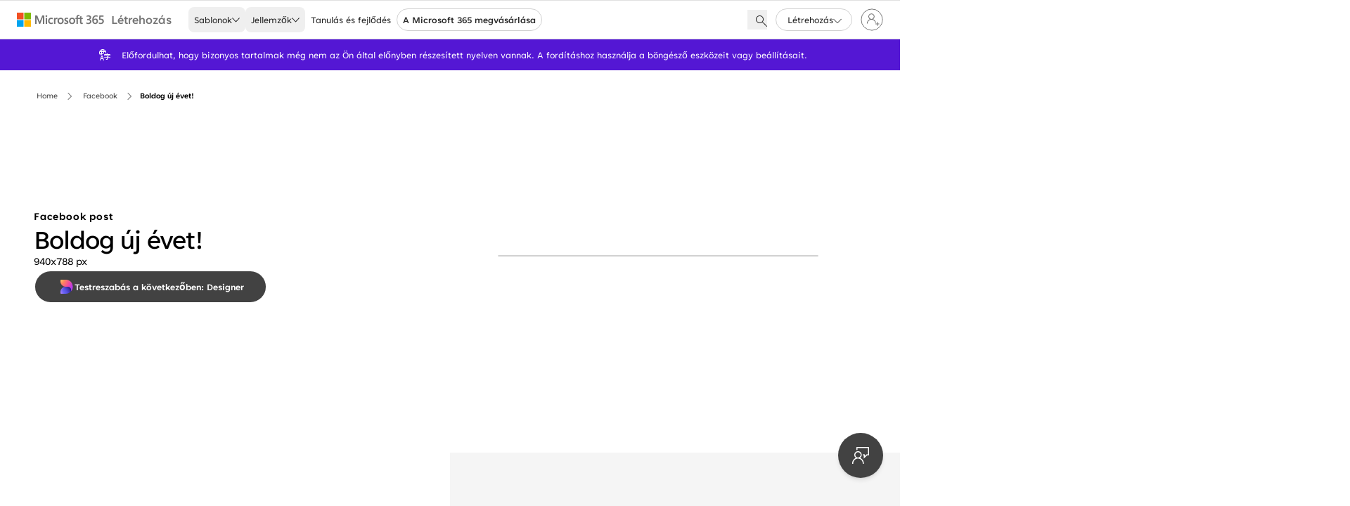

--- FILE ---
content_type: text/html; charset=utf-8
request_url: https://create.microsoft.com/hu-hu/template/boldog-%25C3%25BAj-%25C3%25A9vet!-0000c2d1-0024-0000-7019-9629efbb9efe
body_size: 22230
content:
<!DOCTYPE html><html lang="hu-hu" prefix="og: http://ogp.me/ns#" dir="ltr"><head><meta charSet="utf-8"/><meta name="viewport" content="width=device-width, initial-scale=1.0"/><link rel="preload" href="https://cdn.create.microsoft.com/images/header/m365-logo-gray.svg" as="image" fetchpriority="high"/><title>Boldog új évet! | Microsoft Create</title><meta name="robots" content="noindex"/><meta name="twitter:card" content="summary_large_image"/><meta name="image" property="og:image" content="https://cdn.create.microsoft.com/images/og-media-image-XOEVH.png"/><meta property="og:image:width" content="1200"/><meta property="og:image:height" content="630"/><meta name="twitter:image" content="https://cdn.create.microsoft.com/images/og-media-image-XOEVH.png"/><meta property="og:title" content="Boldog új évet! | Microsoft Create"/><meta name="twitter:description" content="Testre szabhatja a(z) Boldog új évet! sablont a közzétételhez, megosztáshoz vagy nyomtatáshoz. A Microsoft 365 Designer több ezer modern, professzionális sablont tartalmaz bármilyen esztétikai célra."/><meta property="og:description" content="Testre szabhatja a(z) Boldog új évet! sablont a közzétételhez, megosztáshoz vagy nyomtatáshoz. A Microsoft 365 Designer több ezer modern, professzionális sablont tartalmaz bármilyen esztétikai célra."/><meta property="og:type" content="website"/><meta property="og:url" content="https://create.microsoft.com/hu-hu/template/boldog-%25C3%25BAj-%25C3%25A9vet!-0000c2d1-0024-0000-7019-9629efbb9efe"/><script data-testid="breadcrumbMetadata" type="application/ld+json">{"@context":"https://schema.org","@type":"BreadcrumbList","itemListElement":[{"@type":"ListItem","position":1,"name":"Home","item":"https://create.microsoft.com/hu-hu/"},{"@type":"ListItem","position":2,"name":"Facebook","item":"https://create.microsoft.com/hu-hu/search?query=Facebook"},{"@type":"ListItem","position":3,"name":"Boldog új évet!"}]}</script><script data-testid="image-metadata" type="application/ld+json">[{"@context":"https://schema.org","@type":"ImageObject","contentUrl":"https://cdn.create.microsoft.com/catalog-assets/hu-HU/0000c2d1-0024-0000-7019-9629efbb9efe/thumbnails/627/boldog-%25C3%25BAj-%25C3%25A9vet%2521-blue-modern-simple-3-cbf6b4570cc6.webp","sameAs":["https://cdn.create.microsoft.com/catalog-assets/hu-HU/0000c2d1-0024-0000-7019-9629efbb9efe/thumbnails/250/boldog-%25C3%25BAj-%25C3%25A9vet%2521-blue-modern-simple-4-ccfb922d181f.webp","https://cdn.create.microsoft.com/catalog-assets/hu-HU/0000c2d1-0024-0000-7019-9629efbb9efe/thumbnails/400/boldog-%25C3%25BAj-%25C3%25A9vet%2521-blue-modern-simple-0-380bdb7d8f6e.webp","https://cdn.create.microsoft.com/catalog-assets/hu-HU/0000c2d1-0024-0000-7019-9629efbb9efe/thumbnails/627/boldog-%25C3%25BAj-%25C3%25A9vet%2521-blue-modern-simple-1-b5ba265b0a12.webp","https://cdn.create.microsoft.com/catalog-assets/hu-HU/0000c2d1-0024-0000-7019-9629efbb9efe/thumbnails/627/boldog-%25C3%25BAj-%25C3%25A9vet%2521-blue-modern-simple-2-ce8977d987a4.webp"],"creditText":"Microsoft"}]</script><link rel="preload" href="https://cdn.create.microsoft.com/catalog-assets/hu-HU/0000c2d1-0024-0000-7019-9629efbb9efe/thumbnails/627/boldog-%25C3%25BAj-%25C3%25A9vet%2521-blue-modern-simple-2-ce8977d987a4.webp" as="image" fetchpriority="high"/><script data-testid="image-metadata" type="application/ld+json">[{"@context":"https://schema.org","@type":"ImageObject","contentUrl":"https://cdn.create.microsoft.com/catalog-assets/en-us/0000c9ed-0025-0000-3de4-605a5d8cde12/thumbnails/800/gold-lang-syne-black-modern-simple-2-cc1229147de5.webp","sameAs":["https://cdn.create.microsoft.com/catalog-assets/en-us/0000c9ed-0025-0000-3de4-605a5d8cde12/thumbnails/400/gold-lang-syne-black-modern-simple-0-9bb20f1f2496.webp","https://cdn.create.microsoft.com/catalog-assets/en-us/0000c9ed-0025-0000-3de4-605a5d8cde12/thumbnails/600/gold-lang-syne-black-modern-simple-1-f9fd74ad35fe.webp"],"creditText":"Microsoft"},{"@context":"https://schema.org","@type":"ImageObject","contentUrl":"https://cdn.create.microsoft.com/catalog-assets/hu-HU/0000ca3b-0025-0000-a285-956575cc3f84/thumbnails/627/sz%25C3%25A1m%25C3%25ADts-r%25C3%25A1-purple-modern-simple-3-2012d7ee35aa.webp","sameAs":["https://cdn.create.microsoft.com/catalog-assets/hu-HU/0000ca3b-0025-0000-a285-956575cc3f84/thumbnails/250/sz%25C3%25A1m%25C3%25ADts-r%25C3%25A1-purple-modern-simple-4-521b4be8b6a3.webp","https://cdn.create.microsoft.com/catalog-assets/hu-HU/0000ca3b-0025-0000-a285-956575cc3f84/thumbnails/400/sz%25C3%25A1m%25C3%25ADts-r%25C3%25A1-purple-modern-simple-0-24b309430b46.webp","https://cdn.create.microsoft.com/catalog-assets/hu-HU/0000ca3b-0025-0000-a285-956575cc3f84/thumbnails/627/sz%25C3%25A1m%25C3%25ADts-r%25C3%25A1-purple-modern-simple-1-1bd6c53dec0d.webp","https://cdn.create.microsoft.com/catalog-assets/hu-HU/0000ca3b-0025-0000-a285-956575cc3f84/thumbnails/627/sz%25C3%25A1m%25C3%25ADts-r%25C3%25A1-purple-modern-simple-2-6f1e0f1be2fb.webp"],"creditText":"Microsoft"},{"@context":"https://schema.org","@type":"ImageObject","contentUrl":"https://cdn.create.microsoft.com/catalog-assets/en-us/0000c393-0024-0000-3a96-d4a01bf5e187/thumbnails/600/we-need-a-resolution-blue-modern-bold-1-ba6193898b03.webp","sameAs":["https://cdn.create.microsoft.com/catalog-assets/en-us/0000c393-0024-0000-3a96-d4a01bf5e187/thumbnails/400/we-need-a-resolution-blue-modern-bold-0-decc145b8115.webp"],"creditText":"Microsoft"},{"@context":"https://schema.org","@type":"ImageObject","contentUrl":"https://cdn.create.microsoft.com/catalog-assets/hu-HU/0000fe79-0029-0000-39aa-8c4fa6f5431f/thumbnails/683/nincs-pezsg%25C5%2591%252C-nincs-nyeres%25C3%25A9g-green-vintage-retro-3-f2b394dbec84.jpeg","sameAs":["https://cdn.create.microsoft.com/catalog-assets/hu-HU/0000fe79-0029-0000-39aa-8c4fa6f5431f/thumbnails/250/nincs-pezsg%25C5%2591%252C-nincs-nyeres%25C3%25A9g-green-vintage-retro-4-fe76e0ac1fa0.jpeg","https://cdn.create.microsoft.com/catalog-assets/hu-HU/0000fe79-0029-0000-39aa-8c4fa6f5431f/thumbnails/400/nincs-pezsg%25C5%2591%252C-nincs-nyeres%25C3%25A9g-green-vintage-retro-0-7847e3d6e037.jpeg","https://cdn.create.microsoft.com/catalog-assets/hu-HU/0000fe79-0029-0000-39aa-8c4fa6f5431f/thumbnails/683/nincs-pezsg%25C5%2591%252C-nincs-nyeres%25C3%25A9g-green-vintage-retro-1-14c6c0b6fc87.jpeg","https://cdn.create.microsoft.com/catalog-assets/hu-HU/0000fe79-0029-0000-39aa-8c4fa6f5431f/thumbnails/683/nincs-pezsg%25C5%2591%252C-nincs-nyeres%25C3%25A9g-green-vintage-retro-2-8c6ba30b3cf1.jpeg"],"creditText":"Microsoft"},{"@context":"https://schema.org","@type":"ImageObject","contentUrl":"https://cdn.create.microsoft.com/catalog-assets/hu-HU/0000c287-0024-0000-31e7-f5c461dd1876/thumbnails/800/boldog-%25C3%25BAj-%25C3%25A9vet-%2528auld-lang-syne%2529-white-modern-simple-3-4e74019ab066.webp","sameAs":["https://cdn.create.microsoft.com/catalog-assets/hu-HU/0000c287-0024-0000-31e7-f5c461dd1876/thumbnails/250/boldog-%25C3%25BAj-%25C3%25A9vet-%2528auld-lang-syne%2529-white-modern-simple-4-e32761fa382f.webp","https://cdn.create.microsoft.com/catalog-assets/hu-HU/0000c287-0024-0000-31e7-f5c461dd1876/thumbnails/400/boldog-%25C3%25BAj-%25C3%25A9vet-%2528auld-lang-syne%2529-white-modern-simple-0-202daafe840d.webp","https://cdn.create.microsoft.com/catalog-assets/hu-HU/0000c287-0024-0000-31e7-f5c461dd1876/thumbnails/600/boldog-%25C3%25BAj-%25C3%25A9vet-%2528auld-lang-syne%2529-white-modern-simple-1-95fae9ebefdf.webp","https://cdn.create.microsoft.com/catalog-assets/hu-HU/0000c287-0024-0000-31e7-f5c461dd1876/thumbnails/800/boldog-%25C3%25BAj-%25C3%25A9vet-%2528auld-lang-syne%2529-white-modern-simple-2-1cd1204ebd98.webp"],"creditText":"Microsoft"},{"@context":"https://schema.org","@type":"ImageObject","contentUrl":"https://cdn.create.microsoft.com/catalog-assets/en-us/000064df-001a-0000-5d16-fbf1b619b92d/thumbnails/600/square-one-pink-organic-simple-1-a49c11ad6881.webp","sameAs":["https://cdn.create.microsoft.com/catalog-assets/en-us/000064df-001a-0000-5d16-fbf1b619b92d/thumbnails/400/square-one-pink-organic-simple-0-06023f719770.webp"],"creditText":"Microsoft"},{"@context":"https://schema.org","@type":"ImageObject","contentUrl":"https://cdn.create.microsoft.com/catalog-assets/hu-HU/0000cdd6-0025-0000-45dc-f7b3e62167f4/thumbnails/720/spark-up-brown-modern-bold-3-bc034bb548ae.webp","sameAs":["https://cdn.create.microsoft.com/catalog-assets/hu-HU/0000cdd6-0025-0000-45dc-f7b3e62167f4/thumbnails/250/spark-up-brown-modern-bold-4-08c266dc0b73.webp","https://cdn.create.microsoft.com/catalog-assets/hu-HU/0000cdd6-0025-0000-45dc-f7b3e62167f4/thumbnails/400/spark-up-brown-modern-bold-0-faa5024aaa55.webp","https://cdn.create.microsoft.com/catalog-assets/hu-HU/0000cdd6-0025-0000-45dc-f7b3e62167f4/thumbnails/720/spark-up-brown-modern-bold-1-3df9384af5cc.webp","https://cdn.create.microsoft.com/catalog-assets/hu-HU/0000cdd6-0025-0000-45dc-f7b3e62167f4/thumbnails/720/spark-up-brown-modern-bold-2-9a7df4714df7.webp"],"creditText":"Microsoft"},{"@context":"https://schema.org","@type":"ImageObject","contentUrl":"https://cdn.create.microsoft.com/catalog-assets/hu-HU/0000cb99-0025-0000-519b-1f89ce4c1fb9/thumbnails/627/boldog-szilvesztert%2521-black-modern-geometric-%2526-linear-3-519d34723302.webp","sameAs":["https://cdn.create.microsoft.com/catalog-assets/hu-HU/0000cb99-0025-0000-519b-1f89ce4c1fb9/thumbnails/250/boldog-szilvesztert%2521-black-modern-geometric-%2526-linear-4-9a7b456a4f08.webp","https://cdn.create.microsoft.com/catalog-assets/hu-HU/0000cb99-0025-0000-519b-1f89ce4c1fb9/thumbnails/400/boldog-szilvesztert%2521-black-modern-geometric-%2526-linear-0-d5d7912e529c.webp","https://cdn.create.microsoft.com/catalog-assets/hu-HU/0000cb99-0025-0000-519b-1f89ce4c1fb9/thumbnails/627/boldog-szilvesztert%2521-black-modern-geometric-%2526-linear-1-f59ea0e6b8c9.webp","https://cdn.create.microsoft.com/catalog-assets/hu-HU/0000cb99-0025-0000-519b-1f89ce4c1fb9/thumbnails/627/boldog-szilvesztert%2521-black-modern-geometric-%2526-linear-2-4b7ad4c20f41.webp"],"creditText":"Microsoft"},{"@context":"https://schema.org","@type":"ImageObject","contentUrl":"https://cdn.create.microsoft.com/catalog-assets/hu-HU/0000c3f9-0024-0000-805c-1a214ce3c2a0/thumbnails/627/a-m%25C3%25B3dok-visszasz%25C3%25A1ml%25C3%25A1l%25C3%25A1sa-black-modern-bold-3-391b685f56a4.webp","sameAs":["https://cdn.create.microsoft.com/catalog-assets/hu-HU/0000c3f9-0024-0000-805c-1a214ce3c2a0/thumbnails/250/a-m%25C3%25B3dok-visszasz%25C3%25A1ml%25C3%25A1l%25C3%25A1sa-black-modern-bold-4-2096d6f4eef9.webp","https://cdn.create.microsoft.com/catalog-assets/hu-HU/0000c3f9-0024-0000-805c-1a214ce3c2a0/thumbnails/400/a-m%25C3%25B3dok-visszasz%25C3%25A1ml%25C3%25A1l%25C3%25A1sa-black-modern-bold-0-055fadad7584.webp","https://cdn.create.microsoft.com/catalog-assets/hu-HU/0000c3f9-0024-0000-805c-1a214ce3c2a0/thumbnails/627/a-m%25C3%25B3dok-visszasz%25C3%25A1ml%25C3%25A1l%25C3%25A1sa-black-modern-bold-1-863fe0b22957.webp","https://cdn.create.microsoft.com/catalog-assets/hu-HU/0000c3f9-0024-0000-805c-1a214ce3c2a0/thumbnails/627/a-m%25C3%25B3dok-visszasz%25C3%25A1ml%25C3%25A1l%25C3%25A1sa-black-modern-bold-2-7342c6e560c6.webp"],"creditText":"Microsoft"},{"@context":"https://schema.org","@type":"ImageObject","contentUrl":"https://cdn.create.microsoft.com/catalog-assets/en-us/000105c3-002a-0000-410a-93db6daac207/thumbnails/600/modern-new-year-3-c2b67b7e257c.webp","sameAs":["https://cdn.create.microsoft.com/catalog-assets/en-us/000105c3-002a-0000-410a-93db6daac207/thumbnails/250/modern-new-year-4-a22062eea607.webp","https://cdn.create.microsoft.com/catalog-assets/en-us/000105c3-002a-0000-410a-93db6daac207/thumbnails/400/modern-new-year-0-bbdaa6f45e05.webp","https://cdn.create.microsoft.com/catalog-assets/en-us/000105c3-002a-0000-410a-93db6daac207/thumbnails/600/modern-new-year-1-2315beccad85.webp","https://cdn.create.microsoft.com/catalog-assets/en-us/000105c3-002a-0000-410a-93db6daac207/thumbnails/600/modern-new-year-2-06f6e57520ba.webp"],"creditText":"Microsoft"},{"@context":"https://schema.org","@type":"ImageObject","contentUrl":"https://cdn.create.microsoft.com/catalog-assets/en-us/00009234-001f-0000-6616-12b83b85073f/thumbnails/600/out-with-the-old-blue-modern-geometric-%2526-linear-1-48646914f9a4.webp","sameAs":["https://cdn.create.microsoft.com/catalog-assets/en-us/00009234-001f-0000-6616-12b83b85073f/thumbnails/400/out-with-the-old-blue-modern-geometric-%2526-linear-0-5154b7db6a84.webp"],"creditText":"Microsoft"},{"@context":"https://schema.org","@type":"ImageObject","contentUrl":"https://cdn.create.microsoft.com/catalog-assets/hu-HU/0000c9c5-0025-0000-3dcd-8c22cdcaf024/thumbnails/1080/popszt%25C3%25A1rok-blue-modern-simple-3-d870af6db6fc.webp","sameAs":["https://cdn.create.microsoft.com/catalog-assets/hu-HU/0000c9c5-0025-0000-3dcd-8c22cdcaf024/thumbnails/250/popszt%25C3%25A1rok-blue-modern-simple-4-dac6e1ff94fa.webp","https://cdn.create.microsoft.com/catalog-assets/hu-HU/0000c9c5-0025-0000-3dcd-8c22cdcaf024/thumbnails/400/popszt%25C3%25A1rok-blue-modern-simple-0-9b43d6acd24c.webp","https://cdn.create.microsoft.com/catalog-assets/hu-HU/0000c9c5-0025-0000-3dcd-8c22cdcaf024/thumbnails/600/popszt%25C3%25A1rok-blue-modern-simple-1-d30cf617631b.webp","https://cdn.create.microsoft.com/catalog-assets/hu-HU/0000c9c5-0025-0000-3dcd-8c22cdcaf024/thumbnails/1080/popszt%25C3%25A1rok-blue-modern-simple-2-43f5d1731950.webp"],"creditText":"Microsoft"}]</script><meta name="next-head-count" content="19"/><meta name="react-runtime" content="version: 18.2.0"/><meta http-equiv="Content-Security-Policy" content="default-src &#x27;self&#x27;; connect-src &#x27;self&#x27; https://graph.microsoft.com https://sip.clients.config.office.net https://browser.events.data.microsoft.com/ https://dsgrcdnblobtestrbg.azureedge.net https://dsgrcdnblobsdf4jg.azureedge.net https://dsgrcdnblobmsitpqb.azureedge.net https://dsgrcdnblobprod5u3.azureedge.net 
        https://intelligent-search-graph.dev.oasis.microsoft.com https://intelligent-search-graph.int.oasis.microsoft.com https://intelligent-search-graph.ppe.oasis.microsoft.com https://intelligent-search-graph.msit.oasis.microsoft.com https://intelligent-search-graph.prod.oasis.microsoft.com
        https://cdn.create.dev.oasis.microsoft.com https://cdn.create.dev.oasis.microsoft.com/catalog-assets/* https://cdn.create.int.oasis.microsoft.com https://cdn.create.int.oasis.microsoft.com/catalog-assets/* https://cdn.create.ppe.oasis.microsoft.com https://cdn.create.ppe.oasis.microsoft.com/catalog-assets/* https://cdn.create.msit.oasis.microsoft.com https://cdn.create.msit.oasis.microsoft.com/catalog-assets/* https://cdn.create.microsoft.com https://cdn.create.microsoft.com/catalog-assets/* 
        https://admin.microsoft.com https://undefined/common/v2.0/.well-known/openid-configuration https://login.microsoftonline.com https://config.edge.skype.com/config/v1/CHILL/0.0.13 https://*.clarity.ms/collect https://clients.config.office.net https://*.microsoft.com 
        https://designerblobpreview.azureedge.net/catalog-assets/ https://designerblobpreview.blob.core.windows.net/catalog-assets/; frame-src &#x27;self&#x27; https://amcdn.msftauth.net/ https://customervoice.microsoft.com/ https://login.microsoftonline.com/; font-src &#x27;self&#x27; blob: data: https:; img-src &#x27;self&#x27; blob: data: https:; media-src &#x27;self&#x27; blob: data: https:; style-src &#x27;self&#x27; &#x27;unsafe-inline&#x27; &#x27;report-sample&#x27; https://cdn.create.dev.oasis.microsoft.com https://cdn.create.int.oasis.microsoft.com https://cdn.create.ppe.oasis.microsoft.com https://cdn.create.msit.oasis.microsoft.com https://cdn.create.microsoft.com https://dsgrcdnblobtestrbg.azureedge.net https://dsgrcdnblobsdf4jg.azureedge.net https://dsgrcdnblobmsitpqb.azureedge.net https://dsgrcdnblobprod5u3.azureedge.net; script-src &#x27;self&#x27; &#x27;report-sample&#x27; https://amcdn.msftauth.net https://wcpstatic.microsoft.com https://js.monitor.azure.com/scripts/c/ms.shared.analytics.mectrl-3.gbl.min.js https://www.clarity.ms https: &#x27;sha256-RTvKvKw+/BrQfXkVvEIFEbrWlAMoZKIaZUWCDLaZj1o=&#x27;"/><link rel="icon" href="/static/favicon.ico"/><link rel="preconnect" href="https://cdn.create.microsoft.com/"/><link rel="dns-prefetch" href="https://cdn.create.microsoft.com/"/><link href="https://cdn.create.microsoft.com/fonts/Tenorite.woff2" as="font"/><link href="https://cdn.create.microsoft.com/fonts/Tenorite-Italic.woff2" as="font"/><base href="https://create.microsoft.com"/><link rel="preload" href="https://cdn.create.microsoft.com/webcontent/_next/static/css/83becb43299791ad.css" as="style"/><link rel="stylesheet" href="https://cdn.create.microsoft.com/webcontent/_next/static/css/83becb43299791ad.css" data-n-g=""/><link rel="preload" href="https://cdn.create.microsoft.com/webcontent/_next/static/css/b78bdc56705b4d9d.css" as="style"/><link rel="stylesheet" href="https://cdn.create.microsoft.com/webcontent/_next/static/css/b78bdc56705b4d9d.css" data-n-p=""/><link rel="preload" href="https://cdn.create.microsoft.com/webcontent/_next/static/css/6201d02ccf7d0415.css" as="style"/><link rel="stylesheet" href="https://cdn.create.microsoft.com/webcontent/_next/static/css/6201d02ccf7d0415.css"/><noscript data-n-css=""></noscript><script defer="" nomodule="" src="https://cdn.create.microsoft.com/webcontent/_next/static/chunks/polyfills-42372ed130431b0a.js"></script><script defer="" src="https://cdn.create.microsoft.com/webcontent/_next/static/chunks/2579-8006425a6efca138.js"></script><script defer="" src="https://cdn.create.microsoft.com/webcontent/_next/static/chunks/3951-1265a9403df55904.js"></script><script defer="" src="https://cdn.create.microsoft.com/webcontent/_next/static/chunks/7993.89de15cf384828f8.js"></script><script defer="" src="https://cdn.create.microsoft.com/webcontent/_next/static/chunks/9249.8e3c3d0fd1d43237.js"></script><script defer="" src="https://cdn.create.microsoft.com/webcontent/_next/static/chunks/740.01bbbffea325da5b.js"></script><script src="https://cdn.create.microsoft.com/webcontent/_next/static/chunks/webpack-4f6cfc3bfbbeea72.js" defer=""></script><script src="https://cdn.create.microsoft.com/webcontent/_next/static/chunks/framework-8c70d02d963a283d.js" defer=""></script><script src="https://cdn.create.microsoft.com/webcontent/_next/static/chunks/main-51a5cacd920d1ffb.js" defer=""></script><script src="https://cdn.create.microsoft.com/webcontent/_next/static/chunks/pages/_app-c5dfa8edd5ab1faf.js" defer=""></script><script src="https://cdn.create.microsoft.com/webcontent/_next/static/chunks/7488-c6ac6003bf9baf16.js" defer=""></script><script src="https://cdn.create.microsoft.com/webcontent/_next/static/chunks/1735-c909960d4788a72d.js" defer=""></script><script src="https://cdn.create.microsoft.com/webcontent/_next/static/chunks/8570-f4a172ecf35d62b3.js" defer=""></script><script src="https://cdn.create.microsoft.com/webcontent/_next/static/chunks/2227-7167407c377ea643.js" defer=""></script><script src="https://cdn.create.microsoft.com/webcontent/_next/static/chunks/157-b2bb153464dc5b6c.js" defer=""></script><script src="https://cdn.create.microsoft.com/webcontent/_next/static/chunks/pages/template/%5Bslug%5D-ec83c692a3965798.js" defer=""></script><script src="https://cdn.create.microsoft.com/webcontent/_next/static/DBpYZFX-yOSO-6YpNkK3h/_buildManifest.js" defer=""></script><script src="https://cdn.create.microsoft.com/webcontent/_next/static/DBpYZFX-yOSO-6YpNkK3h/_ssgManifest.js" defer=""></script></head><body><script type="text/javascript">
    window.process = window.process || {};
    window.process.env = window.process.env || {};
    window.process.env.COSMIC_VERSION = "1.1.03095.2251";
    window.process.env.CONFIG_ENV = "cosmic-prod";
    window.process.env.BRANCH_NAME = undefined;
    window.process.env.SERVICE_NAME = "DesignerWebapp";
</script><div id="__next"><header class="Header_container__BfpL_ sharedStyle_pxHeaderFooter__4FT07" data-testid="header"><div class="Header_logo__Vg9U6 Logo_container__gADIz"><a href="https://www.microsoft365.com/" class="Logo_link__haYCU" aria-label="Microsoft 365 home page" rel="noopener" target="_blank"><img alt="Microsoft 365 logo" fetchpriority="high" width="125" height="20" decoding="async" data-nimg="1" style="color:transparent" src="https://cdn.create.microsoft.com/images/header/m365-logo-gray.svg"/></a><div class="Logo_pipe__Wu_ds" data-testid="pipe"></div><a aria-label="Microsoft Create home page" data-testid="brandLogoHomeLink" href="/hu-hu"><div class="DesignerHubLogo_logo__mcwNp">Létrehozás</div></a></div><nav style="display:none" data-testid="seoNavMenu" aria-hidden="true"><a href="/hu-hu/templates/%C3%BCzleti-k%C3%B6lts%C3%A9gvet%C3%A9sek">Üzleti költségvetések</a><a href="/hu-hu/templates/sz%C3%A1ml%C3%A1k">Számlák</a><a href="/hu-hu/templates/b%C3%A9rlista">Bérlista</a><a href="/hu-hu/templates/munkav%C3%A1llal%C3%B3i-elismer%C3%A9s">Munkavállalói elismerés</a><a href="/hu-hu/templates/munkav%C3%A1llal%C3%B3i-k%C3%A9pz%C3%A9s">Munkavállalói képzés</a><a href="/hu-hu/templates/felv%C3%A9tel-%C3%A9s-toborz%C3%A1s">Felvétel és toborzás</a><a href="/hu-hu/templates/%C3%BCzleti-munkaid%C5%91-nyilv%C3%A1ntart%C3%A1sok">Üzleti munkaidő-nyilvántartások</a><a href="/hu-hu/templates/bros%C3%BAr%C3%A1k">Brosúrák</a><a href="/hu-hu/templates/%C3%BCzleti-k%C3%A1rty%C3%A1k">Üzleti kártyák</a><a href="/hu-hu/templates/versenyek">Versenyek</a><a href="/hu-hu/templates/sz%C3%B3r%C3%B3lapok">Szórólapok</a><a href="/hu-hu/templates/h%C3%ADrlevelek">Hírlevelek</a><a href="/hu-hu/templates/ny%C3%ADlt-nap">Nyílt nap</a><a href="/hu-hu/templates/r%C3%B6piratok">Röpiratok</a><a href="/hu-hu/templates/plak%C3%A1tok">Plakátok</a><a href="/hu-hu/templates/%C3%A9rt%C3%A9kes%C3%ADt%C3%A9s">Értékesítés</a><a href="/hu-hu/templates/napirendek">Napirendek</a><a href="/hu-hu/templates/jegyz%C5%91k%C3%B6nyv">Jegyzőkönyv</a><a href="/hu-hu/templates/bemutat%C3%B3k">Bemutatók</a><a href="/hu-hu/templates/gantt-diagramok">Gantt-diagramok</a><a href="/hu-hu/templates/eml%C3%A9keztet%C5%91-feljegyz%C3%A9s">Emlékeztető feljegyzés</a><a href="/hu-hu/templates/pitch-deck">Pitch deck</a><a href="/hu-hu/templates/felm%C3%A9r%C3%A9sek">Felmérések</a><a href="/hu-hu/templates/tervez%C3%A9s">Tervezés</a><a href="/hu-hu/templates/vissza-az-iskol%C3%A1ba">vissza az iskolába</a><a href="/hu-hu/templates/f%C5%91iskolai-eszk%C3%B6z%C3%B6k">Főiskolai eszközök</a><a href="/hu-hu/templates/diplomaszerz%C3%A9s">Diplomaszerzés</a><a href="/hu-hu/templates/tanulm%C3%A1nyok-%C3%A9s-jelent%C3%A9sek">Tanulmányok és jelentések</a><a href="/hu-hu/templates/oszt%C3%A1ly-plak%C3%A1tok">Osztály plakátok</a><a href="/hu-hu/templates/%C3%B3ratervek">Óratervek</a><a href="/hu-hu/templates/hallgat%C3%B3i-d%C3%ADjak-%C3%A9s-bizony%C3%ADtv%C3%A1nyok">Hallgatói díjak és bizonyítványok</a><a href="/hu-hu/templates/tan%C3%A1ri-kommunik%C3%A1ci%C3%B3">Tanári kommunikáció</a><a href="/hu-hu/templates/tan%C3%A1ri-el%C5%91ad%C3%A1sok">Tanári előadások</a><a href="/hu-hu/templates/dekor%C3%A1ci%C3%B3k">Dekorációk</a><a href="/hu-hu/templates/esem%C3%A9ny-sz%C3%B3r%C3%B3lapok">Esemény szórólapok</a><a href="/hu-hu/templates/esem%C3%A9ny-plak%C3%A1tok">Esemény plakátok</a><a href="/hu-hu/templates/megh%C3%ADv%C3%A1sok">Meghívások</a><a href="/hu-hu/templates/szabads%C3%A1g">Szabadság</a><a href="/hu-hu/templates/%C3%A9vfordul%C3%B3">Évforduló</a><a href="/hu-hu/templates/baba-bejelent%C3%A9sek">Baba bejelentések</a><a href="/hu-hu/templates/sz%C3%BClet%C3%A9snap">Születésnap</a><a href="/hu-hu/templates/eml%C3%A9km%C5%B1">Emlékmű</a><a href="/hu-hu/templates/esk%C3%BCv%C5%91">Esküvő</a><a href="/hu-hu/templates/eg%C3%A9szs%C3%A9g--%C3%A9s-edz%C3%A9sk%C3%B6vet%C5%91k">Egészség- és edzéskövetők</a><a href="/hu-hu/templates/napl%C3%B3z%C3%A1s">Naplózás</a><a href="/hu-hu/templates/pozit%C3%ADv-meger%C5%91s%C3%ADt%C3%A9sek">Pozitív megerősítések</a><a href="/hu-hu/templates/sz%C3%A1mol%C3%B3g%C3%A9pek">Számológépek</a><a href="/hu-hu/templates/gyerekprogramok">Gyerekprogramok</a><a href="/hu-hu/templates/c%C3%ADmk%C3%A9k">Címkék</a><a href="/hu-hu/templates/bet%C5%B1k">Betűk</a><a href="/hu-hu/templates/k%C3%BCzd%C5%91t%C3%A9r">Küzdőtér</a><a href="/hu-hu/templates/szem%C3%A9lyes-k%C3%B6lts%C3%A9gvet%C3%A9s">Személyes költségvetés</a><a href="/hu-hu/templates/motiv%C3%A1ci%C3%B3s-levelek">Motivációs levelek</a><a href="/hu-hu/templates/%C3%BAjraindul">Újraindul</a><a href="/hu-hu/templates/kifest%C5%91k%C3%B6nyvek-%C3%A9s-oldalak">Kifestőkönyvek és oldalak</a><a href="/hu-hu/templates/vir%C3%A1g-%C3%A9s-kert">Virág és kert</a><a href="/hu-hu/templates/men%C3%BCk">Menük</a><a href="/hu-hu/templates/fot%C3%B3albumok">Fotóalbumok</a><a href="/hu-hu/templates/scrapbooking">Scrapbooking</a><a href="/hu-hu/templates/utazik">Utazik</a><a href="/hu-hu/templates/%C3%B6nk%C3%A9ntess%C3%A9g">Önkéntesség</a><a href="/hu-hu/templates/%C3%ADr%C3%A1s">Írás</a><a href="/hu-hu/facebook">Facebook</a><a href="/hu-hu/templates/facebook-hoz">Facebook hoz</a><a href="/hu-hu/templates/facebook-fed%C5%91">Facebook fedő</a><a href="/hu-hu/templates/facebook-posta">Facebook posta</a><a href="/hu-hu/templates/facebook-t%C3%B6rt%C3%A9net">Facebook történet</a><a href="/hu-hu/instagram">Instagram</a><a href="/hu-hu/templates/instagram-posta">Instagram posta</a><a href="/hu-hu/templates/instagram-t%C3%B6rt%C3%A9net">Instagram történet</a><a href="/hu-hu/linkedin">LinkedIn</a><a href="/hu-hu/pinterest">Pinterest</a><a href="/hu-hu/templates/pinterest-hirdet%C3%A9spin">Pinterest-hirdetéspin</a><a href="/hu-hu/templates/pinterest-pin">Pinterest-pin</a><a href="/hu-hu/tiktok">TikTok</a><a href="/hu-hu/twitter">Twitter</a><a href="/hu-hu/templates/twitter-fejl%C3%A9c">Twitter fejléc</a><a href="/hu-hu/templates/video">Video</a><a href="/hu-hu/youtube">YouTube</a><a href="/hu-hu/designer-sablonok">Designer</a><a href="/hu-hu/word-sablonok">Word</a><a href="/hu-hu/excel-sablonok">Excel</a><a href="/hu-hu/powerpoint-sablonok">PowerPoint</a><a href="/hu-hu/forms-sablonok">Forms</a><a href="/hu-hu/clipchamp-sablonok">Clipchamp</a><a href="/hu-hu/loop-sablonok">Loop</a><a href="/hu-hu/features/ai-image-editor">AI-képszerkesztő</a><a href="/hu-hu/features/ai-image-generator">AI-képgenerátor</a><a href="/hu-hu/features/ai-character-generator">AI-karaktergenerátor</a><a href="/hu-hu/features/image-background-remover">Képháttér-eltávolító</a><a href="/hu-hu/learn">Tanulás és fejlődés</a></nav><div class="Header_meControlPlaceholder___dHmg"></div></header><div class="PromoBanner_container__M1zcC" role="status" data-testid="promo-banner"></div><div class="PageWrapper_pageWrapper__i9K0f"><main><div class="_slug__page_content__DhFXp"><div class="TemplateDetails_root___VDyH" data-testid="template-details"><div class="TemplateDetails_breadcrumbsWrapper__Ud_H_"><div class="Breadcrumbs_root__VQPp4" data-testid="breadcrumbs"><a class="Link_link__IzMqw Breadcrumbs_link__S3qqa undefined Link_secondary__xU9lH Link_link__IzMqw" target="_self" rel="noopener" href="/hu-hu">Home</a><span aria-hidden="true" class="root_dd790ee3 Breadcrumbs_chevronIcon__EJm0b Breadcrumbs_separator__BpZvj"><svg xmlns="http://www.w3.org/2000/svg" viewBox="0 0 2048 2048" class="svg_dd790ee3" focusable="false"><path d="M515 1955l930-931L515 93l90-90 1022 1021L605 2045l-90-90z"></path></svg></span><a class="Link_link__IzMqw Breadcrumbs_link__S3qqa undefined Link_secondary__xU9lH Link_link__IzMqw" target="_self" rel="noopener" href="/hu-hu/search?query=Facebook">Facebook</a><span aria-hidden="true" class="root_dd790ee3 Breadcrumbs_chevronIcon__EJm0b Breadcrumbs_separator__BpZvj"><svg xmlns="http://www.w3.org/2000/svg" viewBox="0 0 2048 2048" class="svg_dd790ee3" focusable="false"><path d="M515 1955l930-931L515 93l90-90 1022 1021L605 2045l-90-90z"></path></svg></span><span class="Breadcrumbs_templateTitle__lvJ3Z"><bdi>Boldog új évet!</bdi></span></div></div><div class="HeroBanner_container__shfvS"><div class="HeroBanner_heroContent__CB_Q1 spacing_mbComponent__drMKT HeroBanner_landscape__OYUtK"><div class="HeroBanner_overviewWrapper__zZmdm"><div class="HeroBanner_overview__ydHtV"><div class="TemplateOverview_container__pPfNx" data-testid="tdp-overview"><p class="Typography_base__xiSzB TemplateOverview_premiumLabel__zz5_4 Typography_body__u6UYT" data-testid="typography-body">Facebook post</p><h1 class="Typography_base__xiSzB TemplateOverview_templateTitle__R1xnT Typography_h3__2AqsN" data-testid="typography-h1">Boldog új évet!</h1><p class="Typography_base__xiSzB Typography_body__u6UYT" data-testid="typography-body"><bdi>940x788<!-- --> px</bdi></p><div class="TemplateOverview_buttonGroup__QF9ID"></div></div></div></div><div class="HeroBanner_thumbnailWrapper__S0Vkm"><div class="w-full HeroBanner_thumbnail__RFkrk" style="aspect-ratio:1.1942857142857144" title="Boldog új évet! blue modern-simple"><img alt="Boldog új évet! blue modern-simple" fetchpriority="high" decoding="async" data-nimg="fill" class="object-contain" style="position:absolute;height:100%;width:100%;left:0;top:0;right:0;bottom:0;color:transparent;background-size:cover;background-position:50% 50%;background-repeat:no-repeat;background-image:url(&quot;data:image/svg+xml;charset=utf-8,%3Csvg xmlns=&#x27;http://www.w3.org/2000/svg&#x27; %3E%3Cfilter id=&#x27;b&#x27; color-interpolation-filters=&#x27;sRGB&#x27;%3E%3CfeGaussianBlur stdDeviation=&#x27;20&#x27;/%3E%3CfeColorMatrix values=&#x27;1 0 0 0 0 0 1 0 0 0 0 0 1 0 0 0 0 0 100 -1&#x27; result=&#x27;s&#x27;/%3E%3CfeFlood x=&#x27;0&#x27; y=&#x27;0&#x27; width=&#x27;100%25&#x27; height=&#x27;100%25&#x27;/%3E%3CfeComposite operator=&#x27;out&#x27; in=&#x27;s&#x27;/%3E%3CfeComposite in2=&#x27;SourceGraphic&#x27;/%3E%3CfeGaussianBlur stdDeviation=&#x27;20&#x27;/%3E%3C/filter%3E%3Cimage width=&#x27;100%25&#x27; height=&#x27;100%25&#x27; x=&#x27;0&#x27; y=&#x27;0&#x27; preserveAspectRatio=&#x27;none&#x27; style=&#x27;filter: url(%23b);&#x27; href=&#x27;[data-uri]&#x27;/%3E%3C/svg%3E&quot;)" src="https://cdn.create.microsoft.com/catalog-assets/hu-HU/0000c2d1-0024-0000-7019-9629efbb9efe/thumbnails/627/boldog-%25C3%25BAj-%25C3%25A9vet%2521-blue-modern-simple-2-ce8977d987a4.webp"/></div></div></div></div><div class="spacing_ptComponent__TlWTp spacing_pbComponent__AcIT3 TemplateMoreSizes_container__BeieA"><div class="SectionFullBackground_container__GQnOp TemplateMoreSizes_background__90BpU"></div><div class="templateDetailsPage_textCenter__SPgJI spacing_mbComponentSm__QpqjD"><h2 class="Typography_base__xiSzB Typography_h3__2AqsN" data-testid="typography-h2" id="more-sizes-heading">További méretek</h2><p class="Typography_base__xiSzB spacing_mtInnerXs__NVXfy Typography_body__u6UYT" data-testid="typography-body" id="more-sizes-sub-heading">Bejegyzéseket hozhat létre a többi közösségi webhelyhez és alkalmazáshoz.</p></div><div class="EmblaCarousel_embla__Mu_Af" data-testid="embla-carousel" aria-labelledby="more-sizes-heading" aria-describedby="more-sizes-sub-heading"><div class="EmblaCarousel_viewport__Vclm2"><div aria-live="polite" class="EmblaCarousel_container__SwtR0"><div><div class="TemplateThumbnailCard_container__c78tH"><a data-testid="template-thumbnail-card-renderer-a" class="TemplateThumbnailCard_thumbnailImageWrapper__cxweM" aria-label="Boldog új évet! blue modern-simple" aria-describedby="ct-0000ceed-0025-0000-33fe-f17b253f2d2a content-label-0000ceed-0025-0000-33fe-f17b253f2d2a" href="/hu-hu/template/boldog-%25C3%25BAj-%25C3%25A9vet!-0000ceed-0025-0000-33fe-f17b253f2d2a"><div class="w-full h-full TemplateThumbnailCard_thumbnailImage__jnDD9 TemplateMoreSizes_thumbnailDefault__sefI4" style="aspect-ratio:0.5625" title="Boldog új évet! blue modern-simple"><img alt="Boldog új évet! blue modern-simple" loading="lazy" decoding="async" data-nimg="fill" class="object-cover" style="position:absolute;height:100%;width:100%;left:0;top:0;right:0;bottom:0;color:transparent;background-size:cover;background-position:50% 50%;background-repeat:no-repeat;background-image:url(&quot;data:image/svg+xml;charset=utf-8,%3Csvg xmlns=&#x27;http://www.w3.org/2000/svg&#x27; %3E%3Cfilter id=&#x27;b&#x27; color-interpolation-filters=&#x27;sRGB&#x27;%3E%3CfeGaussianBlur stdDeviation=&#x27;20&#x27;/%3E%3CfeColorMatrix values=&#x27;1 0 0 0 0 0 1 0 0 0 0 0 1 0 0 0 0 0 100 -1&#x27; result=&#x27;s&#x27;/%3E%3CfeFlood x=&#x27;0&#x27; y=&#x27;0&#x27; width=&#x27;100%25&#x27; height=&#x27;100%25&#x27;/%3E%3CfeComposite operator=&#x27;out&#x27; in=&#x27;s&#x27;/%3E%3CfeComposite in2=&#x27;SourceGraphic&#x27;/%3E%3CfeGaussianBlur stdDeviation=&#x27;20&#x27;/%3E%3C/filter%3E%3Cimage width=&#x27;100%25&#x27; height=&#x27;100%25&#x27; x=&#x27;0&#x27; y=&#x27;0&#x27; preserveAspectRatio=&#x27;none&#x27; style=&#x27;filter: url(%23b);&#x27; href=&#x27;[data-uri]&#x27;/%3E%3C/svg%3E&quot;)" src="https://cdn.create.microsoft.com/catalog-assets/hu-HU/0000ceed-0025-0000-33fe-f17b253f2d2a/thumbnails/720/boldog-%25C3%25BAj-%25C3%25A9vet%2521-blue-modern-simple-1-b5db578f8edf.webp"/><span class="TemplateThumbnailActionsOverlay_container__QIV12" data-testid="thumbnail-actions"><div class="TemplateThumbnailContentTypeLabel_contentTypeLabelContainer__QbBGV" data-testid="overlayContentTypeLabel"><span></span><span class="Typography_base__xiSzB TemplateThumbnailContentTypeLabel_ctaText__sBlt6 Typography_metadata__QOA7T" data-testid="overlayCtaText" id="content-label-0000ceed-0025-0000-33fe-f17b253f2d2a">Testreszabás a következőben: Designer</span></div></span></div></a></div><p id="ct-0000ceed-0025-0000-33fe-f17b253f2d2a">Instagram story</p></div><div><div class="TemplateThumbnailCard_container__c78tH"><a data-testid="template-thumbnail-card-renderer-a" class="TemplateThumbnailCard_thumbnailImageWrapper__cxweM" aria-label="Boldog új évet! blue modern-simple" aria-describedby="ct-0000c32e-0024-0000-d8d1-7713cda7cf9c content-label-0000c32e-0024-0000-d8d1-7713cda7cf9c" href="/hu-hu/template/boldog-%25C3%25BAj-%25C3%25A9vet!-0000c32e-0024-0000-d8d1-7713cda7cf9c"><div class="w-full h-full TemplateThumbnailCard_thumbnailImage__jnDD9 TemplateMoreSizes_thumbnailDefault__sefI4" style="aspect-ratio:1" title="Boldog új évet! blue modern-simple"><img alt="Boldog új évet! blue modern-simple" loading="lazy" decoding="async" data-nimg="fill" class="object-cover" style="position:absolute;height:100%;width:100%;left:0;top:0;right:0;bottom:0;color:transparent;background-size:cover;background-position:50% 50%;background-repeat:no-repeat;background-image:url(&quot;data:image/svg+xml;charset=utf-8,%3Csvg xmlns=&#x27;http://www.w3.org/2000/svg&#x27; %3E%3Cfilter id=&#x27;b&#x27; color-interpolation-filters=&#x27;sRGB&#x27;%3E%3CfeGaussianBlur stdDeviation=&#x27;20&#x27;/%3E%3CfeColorMatrix values=&#x27;1 0 0 0 0 0 1 0 0 0 0 0 1 0 0 0 0 0 100 -1&#x27; result=&#x27;s&#x27;/%3E%3CfeFlood x=&#x27;0&#x27; y=&#x27;0&#x27; width=&#x27;100%25&#x27; height=&#x27;100%25&#x27;/%3E%3CfeComposite operator=&#x27;out&#x27; in=&#x27;s&#x27;/%3E%3CfeComposite in2=&#x27;SourceGraphic&#x27;/%3E%3CfeGaussianBlur stdDeviation=&#x27;20&#x27;/%3E%3C/filter%3E%3Cimage width=&#x27;100%25&#x27; height=&#x27;100%25&#x27; x=&#x27;0&#x27; y=&#x27;0&#x27; preserveAspectRatio=&#x27;none&#x27; style=&#x27;filter: url(%23b);&#x27; href=&#x27;[data-uri]&#x27;/%3E%3C/svg%3E&quot;)" src="https://cdn.create.microsoft.com/catalog-assets/hu-HU/0000c32e-0024-0000-d8d1-7713cda7cf9c/thumbnails/600/boldog-%25C3%25BAj-%25C3%25A9vet%2521-blue-modern-simple-1-1dce032059e9.webp"/><span class="TemplateThumbnailActionsOverlay_container__QIV12" data-testid="thumbnail-actions"><div class="TemplateThumbnailContentTypeLabel_contentTypeLabelContainer__QbBGV" data-testid="overlayContentTypeLabel"><span></span><span class="Typography_base__xiSzB TemplateThumbnailContentTypeLabel_ctaText__sBlt6 Typography_metadata__QOA7T" data-testid="overlayCtaText" id="content-label-0000c32e-0024-0000-d8d1-7713cda7cf9c">Testreszabás a következőben: Designer</span></div></span></div></a></div><p id="ct-0000c32e-0024-0000-d8d1-7713cda7cf9c">Instagram post</p></div><div><div class="TemplateThumbnailCard_container__c78tH"><a data-testid="template-thumbnail-card-renderer-a" class="TemplateThumbnailCard_thumbnailImageWrapper__cxweM" aria-label="Boldog új évet! blue modern-simple" aria-describedby="ct-0000abcd-0022-0000-efc8-8aea10d9c662 content-label-0000abcd-0022-0000-efc8-8aea10d9c662" href="/hu-hu/template/boldog-%25C3%25BAj-%25C3%25A9vet!-0000abcd-0022-0000-efc8-8aea10d9c662"><div class="w-full h-full TemplateThumbnailCard_thumbnailImage__jnDD9 TemplateMoreSizes_thumbnailDefault__sefI4" style="aspect-ratio:1.909307875894988" title="Boldog új évet! blue modern-simple"><img alt="Boldog új évet! blue modern-simple" loading="lazy" decoding="async" data-nimg="fill" class="object-cover" style="position:absolute;height:100%;width:100%;left:0;top:0;right:0;bottom:0;color:transparent;background-size:cover;background-position:50% 50%;background-repeat:no-repeat;background-image:url(&quot;data:image/svg+xml;charset=utf-8,%3Csvg xmlns=&#x27;http://www.w3.org/2000/svg&#x27; %3E%3Cfilter id=&#x27;b&#x27; color-interpolation-filters=&#x27;sRGB&#x27;%3E%3CfeGaussianBlur stdDeviation=&#x27;20&#x27;/%3E%3CfeColorMatrix values=&#x27;1 0 0 0 0 0 1 0 0 0 0 0 1 0 0 0 0 0 100 -1&#x27; result=&#x27;s&#x27;/%3E%3CfeFlood x=&#x27;0&#x27; y=&#x27;0&#x27; width=&#x27;100%25&#x27; height=&#x27;100%25&#x27;/%3E%3CfeComposite operator=&#x27;out&#x27; in=&#x27;s&#x27;/%3E%3CfeComposite in2=&#x27;SourceGraphic&#x27;/%3E%3CfeGaussianBlur stdDeviation=&#x27;20&#x27;/%3E%3C/filter%3E%3Cimage width=&#x27;100%25&#x27; height=&#x27;100%25&#x27; x=&#x27;0&#x27; y=&#x27;0&#x27; preserveAspectRatio=&#x27;none&#x27; style=&#x27;filter: url(%23b);&#x27; href=&#x27;[data-uri]&#x27;/%3E%3C/svg%3E&quot;)" src="https://cdn.create.microsoft.com/catalog-assets/hu-HU/0000abcd-0022-0000-efc8-8aea10d9c662/thumbnails/800/boldog-%25C3%25BAj-%25C3%25A9vet%2521-blue-modern-simple-1-b883e072c8a5.webp"/><span class="TemplateThumbnailActionsOverlay_container__QIV12" data-testid="thumbnail-actions"><div class="TemplateThumbnailContentTypeLabel_contentTypeLabelContainer__QbBGV" data-testid="overlayContentTypeLabel"><span></span><span class="Typography_base__xiSzB TemplateThumbnailContentTypeLabel_ctaText__sBlt6 Typography_metadata__QOA7T" data-testid="overlayCtaText" id="content-label-0000abcd-0022-0000-efc8-8aea10d9c662">Testreszabás a következőben: Designer</span></div></span></div></a></div><p id="ct-0000abcd-0022-0000-efc8-8aea10d9c662">Facebook ad</p></div><div><div class="TemplateThumbnailCard_container__c78tH"><a data-testid="template-thumbnail-card-renderer-a" class="TemplateThumbnailCard_thumbnailImageWrapper__cxweM" aria-label="Boldog új évet! blue modern-simple" aria-describedby="ct-0000cc9c-0025-0000-e969-21f9510c88ba content-label-0000cc9c-0025-0000-e969-21f9510c88ba" href="/hu-hu/template/boldog-%25C3%25BAj-%25C3%25A9vet!-0000cc9c-0025-0000-e969-21f9510c88ba"><div class="w-full h-full TemplateThumbnailCard_thumbnailImage__jnDD9 TemplateMoreSizes_thumbnailDefault__sefI4" style="aspect-ratio:1.7743506493506493" title="Boldog új évet! blue modern-simple"><img alt="Boldog új évet! blue modern-simple" loading="lazy" decoding="async" data-nimg="fill" class="object-cover" style="position:absolute;height:100%;width:100%;left:0;top:0;right:0;bottom:0;color:transparent;background-size:cover;background-position:50% 50%;background-repeat:no-repeat;background-image:url(&quot;data:image/svg+xml;charset=utf-8,%3Csvg xmlns=&#x27;http://www.w3.org/2000/svg&#x27; %3E%3Cfilter id=&#x27;b&#x27; color-interpolation-filters=&#x27;sRGB&#x27;%3E%3CfeGaussianBlur stdDeviation=&#x27;20&#x27;/%3E%3CfeColorMatrix values=&#x27;1 0 0 0 0 0 1 0 0 0 0 0 1 0 0 0 0 0 100 -1&#x27; result=&#x27;s&#x27;/%3E%3CfeFlood x=&#x27;0&#x27; y=&#x27;0&#x27; width=&#x27;100%25&#x27; height=&#x27;100%25&#x27;/%3E%3CfeComposite operator=&#x27;out&#x27; in=&#x27;s&#x27;/%3E%3CfeComposite in2=&#x27;SourceGraphic&#x27;/%3E%3CfeGaussianBlur stdDeviation=&#x27;20&#x27;/%3E%3C/filter%3E%3Cimage width=&#x27;100%25&#x27; height=&#x27;100%25&#x27; x=&#x27;0&#x27; y=&#x27;0&#x27; preserveAspectRatio=&#x27;none&#x27; style=&#x27;filter: url(%23b);&#x27; href=&#x27;[data-uri]&#x27;/%3E%3C/svg%3E&quot;)" src="https://cdn.create.microsoft.com/catalog-assets/hu-HU/0000cc9c-0025-0000-e969-21f9510c88ba/thumbnails/1093/boldog-%25C3%25BAj-%25C3%25A9vet%2521-blue-modern-simple-1-2236a57abe40.jpeg"/><span class="TemplateThumbnailActionsOverlay_container__QIV12" data-testid="thumbnail-actions"><div class="TemplateThumbnailContentTypeLabel_contentTypeLabelContainer__QbBGV" data-testid="overlayContentTypeLabel"><span></span><span class="Typography_base__xiSzB TemplateThumbnailContentTypeLabel_ctaText__sBlt6 Typography_metadata__QOA7T" data-testid="overlayCtaText" id="content-label-0000cc9c-0025-0000-e969-21f9510c88ba">Testreszabás a következőben: Designer</span></div></span></div></a></div><p id="ct-0000cc9c-0025-0000-e969-21f9510c88ba">Facebook cover</p></div><div><div class="TemplateThumbnailCard_container__c78tH"><a data-testid="template-thumbnail-card-renderer-a" class="TemplateThumbnailCard_thumbnailImageWrapper__cxweM" aria-label="Boldog új évet! blue modern-simple" aria-describedby="ct-000120c4-002c-0000-6cd7-3d3859726b08 content-label-000120c4-002c-0000-6cd7-3d3859726b08" href="/hu-hu/template/boldog-%25C3%25BAj-%25C3%25A9vet!-000120c4-002c-0000-6cd7-3d3859726b08"><div class="w-full h-full TemplateThumbnailCard_thumbnailImage__jnDD9 TemplateMoreSizes_thumbnailDefault__sefI4" style="aspect-ratio:0.667" title="Boldog új évet! blue modern-simple"><img alt="Boldog új évet! blue modern-simple" loading="lazy" decoding="async" data-nimg="fill" class="object-cover" style="position:absolute;height:100%;width:100%;left:0;top:0;right:0;bottom:0;color:transparent;background-size:cover;background-position:50% 50%;background-repeat:no-repeat;background-image:url(&quot;data:image/svg+xml;charset=utf-8,%3Csvg xmlns=&#x27;http://www.w3.org/2000/svg&#x27; %3E%3Cfilter id=&#x27;b&#x27; color-interpolation-filters=&#x27;sRGB&#x27;%3E%3CfeGaussianBlur stdDeviation=&#x27;20&#x27;/%3E%3CfeColorMatrix values=&#x27;1 0 0 0 0 0 1 0 0 0 0 0 1 0 0 0 0 0 100 -1&#x27; result=&#x27;s&#x27;/%3E%3CfeFlood x=&#x27;0&#x27; y=&#x27;0&#x27; width=&#x27;100%25&#x27; height=&#x27;100%25&#x27;/%3E%3CfeComposite operator=&#x27;out&#x27; in=&#x27;s&#x27;/%3E%3CfeComposite in2=&#x27;SourceGraphic&#x27;/%3E%3CfeGaussianBlur stdDeviation=&#x27;20&#x27;/%3E%3C/filter%3E%3Cimage width=&#x27;100%25&#x27; height=&#x27;100%25&#x27; x=&#x27;0&#x27; y=&#x27;0&#x27; preserveAspectRatio=&#x27;none&#x27; style=&#x27;filter: url(%23b);&#x27; href=&#x27;[data-uri]&#x27;/%3E%3C/svg%3E&quot;)" src="https://cdn.create.microsoft.com/catalog-assets/hu-HU/000120c4-002c-0000-6cd7-3d3859726b08/thumbnails/667/boldog-%25C3%25BAj-%25C3%25A9vet%2521-blue-modern-simple-1-a4b694568fce.jpeg"/><span class="TemplateThumbnailActionsOverlay_container__QIV12" data-testid="thumbnail-actions"><div class="TemplateThumbnailContentTypeLabel_contentTypeLabelContainer__QbBGV" data-testid="overlayContentTypeLabel"><span></span><span class="Typography_base__xiSzB TemplateThumbnailContentTypeLabel_ctaText__sBlt6 Typography_metadata__QOA7T" data-testid="overlayCtaText" id="content-label-000120c4-002c-0000-6cd7-3d3859726b08">Testreszabás a következőben: Designer</span></div></span></div></a></div><p id="ct-000120c4-002c-0000-6cd7-3d3859726b08">Pinterest pin</p></div><div><div class="TemplateThumbnailCard_container__c78tH"><a data-testid="template-thumbnail-card-renderer-a" class="TemplateThumbnailCard_thumbnailImageWrapper__cxweM" aria-label="Boldog új évet! blue modern-simple" aria-describedby="ct-0000c367-0024-0000-3d91-10f92b79ab67 content-label-0000c367-0024-0000-3d91-10f92b79ab67" href="/hu-hu/template/boldog-%25C3%25BAj-%25C3%25A9vet!-0000c367-0024-0000-3d91-10f92b79ab67"><div class="w-full h-full TemplateThumbnailCard_thumbnailImage__jnDD9 TemplateMoreSizes_thumbnailDefault__sefI4" style="aspect-ratio:1" title="Boldog új évet! blue modern-simple"><img alt="Boldog új évet! blue modern-simple" loading="lazy" decoding="async" data-nimg="fill" class="object-cover" style="position:absolute;height:100%;width:100%;left:0;top:0;right:0;bottom:0;color:transparent;background-size:cover;background-position:50% 50%;background-repeat:no-repeat;background-image:url(&quot;data:image/svg+xml;charset=utf-8,%3Csvg xmlns=&#x27;http://www.w3.org/2000/svg&#x27; %3E%3Cfilter id=&#x27;b&#x27; color-interpolation-filters=&#x27;sRGB&#x27;%3E%3CfeGaussianBlur stdDeviation=&#x27;20&#x27;/%3E%3CfeColorMatrix values=&#x27;1 0 0 0 0 0 1 0 0 0 0 0 1 0 0 0 0 0 100 -1&#x27; result=&#x27;s&#x27;/%3E%3CfeFlood x=&#x27;0&#x27; y=&#x27;0&#x27; width=&#x27;100%25&#x27; height=&#x27;100%25&#x27;/%3E%3CfeComposite operator=&#x27;out&#x27; in=&#x27;s&#x27;/%3E%3CfeComposite in2=&#x27;SourceGraphic&#x27;/%3E%3CfeGaussianBlur stdDeviation=&#x27;20&#x27;/%3E%3C/filter%3E%3Cimage width=&#x27;100%25&#x27; height=&#x27;100%25&#x27; x=&#x27;0&#x27; y=&#x27;0&#x27; preserveAspectRatio=&#x27;none&#x27; style=&#x27;filter: url(%23b);&#x27; href=&#x27;[data-uri]&#x27;/%3E%3C/svg%3E&quot;)" src="https://cdn.create.microsoft.com/catalog-assets/hu-HU/0000c367-0024-0000-3d91-10f92b79ab67/thumbnails/600/boldog-%25C3%25BAj-%25C3%25A9vet%2521-blue-modern-simple-1-62d36f66ec2a.webp"/><span class="TemplateThumbnailActionsOverlay_container__QIV12" data-testid="thumbnail-actions"><div class="TemplateThumbnailContentTypeLabel_contentTypeLabelContainer__QbBGV" data-testid="overlayContentTypeLabel"><span></span><span class="Typography_base__xiSzB TemplateThumbnailContentTypeLabel_ctaText__sBlt6 Typography_metadata__QOA7T" data-testid="overlayCtaText" id="content-label-0000c367-0024-0000-3d91-10f92b79ab67">Testreszabás a következőben: Designer</span></div></span></div></a></div><p id="ct-0000c367-0024-0000-3d91-10f92b79ab67">LinkedIn post</p></div><div><div class="TemplateThumbnailCard_container__c78tH"><a data-testid="template-thumbnail-card-renderer-a" class="TemplateThumbnailCard_thumbnailImageWrapper__cxweM" aria-label="Boldog új évet! blue modern-simple" aria-describedby="ct-0000fe99-0029-0000-7bf8-8a22325fb5a7 content-label-0000fe99-0029-0000-7bf8-8a22325fb5a7" href="/hu-hu/template/boldog-%25C3%25BAj-%25C3%25A9vet!-0000fe99-0029-0000-7bf8-8a22325fb5a7"><div class="w-full h-full TemplateThumbnailCard_thumbnailImage__jnDD9 TemplateMoreSizes_thumbnailDefault__sefI4" style="aspect-ratio:2.002932551319648" title="Boldog új évet! blue modern-simple"><img alt="Boldog új évet! blue modern-simple" loading="lazy" decoding="async" data-nimg="fill" class="object-cover" style="position:absolute;height:100%;width:100%;left:0;top:0;right:0;bottom:0;color:transparent;background-size:cover;background-position:50% 50%;background-repeat:no-repeat;background-image:url(&quot;data:image/svg+xml;charset=utf-8,%3Csvg xmlns=&#x27;http://www.w3.org/2000/svg&#x27; %3E%3Cfilter id=&#x27;b&#x27; color-interpolation-filters=&#x27;sRGB&#x27;%3E%3CfeGaussianBlur stdDeviation=&#x27;20&#x27;/%3E%3CfeColorMatrix values=&#x27;1 0 0 0 0 0 1 0 0 0 0 0 1 0 0 0 0 0 100 -1&#x27; result=&#x27;s&#x27;/%3E%3CfeFlood x=&#x27;0&#x27; y=&#x27;0&#x27; width=&#x27;100%25&#x27; height=&#x27;100%25&#x27;/%3E%3CfeComposite operator=&#x27;out&#x27; in=&#x27;s&#x27;/%3E%3CfeComposite in2=&#x27;SourceGraphic&#x27;/%3E%3CfeGaussianBlur stdDeviation=&#x27;20&#x27;/%3E%3C/filter%3E%3Cimage width=&#x27;100%25&#x27; height=&#x27;100%25&#x27; x=&#x27;0&#x27; y=&#x27;0&#x27; preserveAspectRatio=&#x27;none&#x27; style=&#x27;filter: url(%23b);&#x27; href=&#x27;[data-uri]&#x27;/%3E%3C/svg%3E&quot;)" src="https://cdn.create.microsoft.com/catalog-assets/hu-HU/0000fe99-0029-0000-7bf8-8a22325fb5a7/thumbnails/683/boldog-%25C3%25BAj-%25C3%25A9vet%2521-blue-modern-simple-1-5cb58eb9f44d.webp"/><span class="TemplateThumbnailActionsOverlay_container__QIV12" data-testid="thumbnail-actions"><div class="TemplateThumbnailContentTypeLabel_contentTypeLabelContainer__QbBGV" data-testid="overlayContentTypeLabel"><span></span><span class="Typography_base__xiSzB TemplateThumbnailContentTypeLabel_ctaText__sBlt6 Typography_metadata__QOA7T" data-testid="overlayCtaText" id="content-label-0000fe99-0029-0000-7bf8-8a22325fb5a7">Testreszabás a következőben: Designer</span></div></span></div></a></div><p id="ct-0000fe99-0029-0000-7bf8-8a22325fb5a7">Twitter post</p></div></div></div></div></div><div id="RelatedTemplates" class="spacing_mtComponent__7rC_a spacing_mbComponent__drMKT"><h2 class="Typography_base__xiSzB templateDetailsPage_textCenter__SPgJI spacing_mbComponentSm__QpqjD Typography_h3__2AqsN" data-testid="typography-h2" id="related-templates-grid-heading">Ehhez hasonló további sablonok</h2></div></div></div></main></div></div><script id="__NEXT_DATA__" type="application/json">{"props":{"pageProps":{"templateId":"0000c2d1-0024-0000-7019-9629efbb9efe","apolloState":{"ExternalProperties:0000c2d1-0024-0000-7019-9629efbb9efe":{"__typename":"ExternalProperties","id":"0000c2d1-0024-0000-7019-9629efbb9efe","source":"DesignerApp"},"Template:0000c2d1-0024-0000-7019-9629efbb9efe":{"__typename":"Template","id":"0000c2d1-0024-0000-7019-9629efbb9efe","locale":"hu-hu","keywords":["facebook","facebook-post","celebrate","commemorate","recognize","acknowledge","praise","commend","publicize","event","get together","occasion","function","gathering","celebration","holiday","party","new year","sparkle","time","night","firework","glitter","new year's eve","evening","cheerful","midnight","gala","fete","champagne","auld lang syne","transition","resolution","beginning","winter","non-vac-hol","dec","december"],"tags":["style=modern-simple","content-type=fb-post","batchid=localizedDesignerTemplate_a2b92510-d4ef-481d-a950-347f47b0c302_hu-HU","verticals=general","intent=celebrate-holiday","season=winter","holiday=new-year","batchid=q4sprint4_fbpost_ko-re-ingest"],"templateContentType":"IMAGE","supportingApplication":"DESIGNER","longFormTitle":"Boldog új évet!","dimensions":"940x788","premium":true,"title":"Boldog új évet!","affordances({\"affordanceTypes\":[\"DOWNLOAD\"]})":[{"__typename":"TemplateAffordance","link":"https://designer.microsoft.com/editor?templateId=0000c2d1-0024-0000-7019-9629efbb9efe\u0026templateLocale=hu-hu","type":"EDIT"}],"affordances({\"affordanceTypes\":[\"EDIT\"]})":[{"__typename":"TemplateAffordance","link":"https://designer.microsoft.com/editor?templateId=0000c2d1-0024-0000-7019-9629efbb9efe\u0026templateLocale=hu-hu","type":"EDIT","caption":null}],"externalProperties":{"__ref":"ExternalProperties:0000c2d1-0024-0000-7019-9629efbb9efe"},"thumbnails":[{"__typename":"Thumbnail","alt":"Boldog új évet! blue modern-simple","height":209,"size":"X_SMALL","uri":"https://cdn.create.microsoft.com/catalog-assets/hu-HU/0000c2d1-0024-0000-7019-9629efbb9efe/thumbnails/250/boldog-%25C3%25BAj-%25C3%25A9vet%2521-blue-modern-simple-4-ccfb922d181f.webp","width":250,"contentType":"IMAGE"},{"__typename":"Thumbnail","alt":"Boldog új évet! blue modern-simple","height":335,"size":"SMALL","uri":"https://cdn.create.microsoft.com/catalog-assets/hu-HU/0000c2d1-0024-0000-7019-9629efbb9efe/thumbnails/400/boldog-%25C3%25BAj-%25C3%25A9vet%2521-blue-modern-simple-0-380bdb7d8f6e.webp","width":400,"contentType":"IMAGE"},{"__typename":"Thumbnail","alt":"Boldog új évet! blue modern-simple","height":525,"size":"MEDIUM","uri":"https://cdn.create.microsoft.com/catalog-assets/hu-HU/0000c2d1-0024-0000-7019-9629efbb9efe/thumbnails/627/boldog-%25C3%25BAj-%25C3%25A9vet%2521-blue-modern-simple-1-b5ba265b0a12.webp","width":627,"contentType":"IMAGE"},{"__typename":"Thumbnail","alt":"Boldog új évet! blue modern-simple","height":525,"size":"LARGE","uri":"https://cdn.create.microsoft.com/catalog-assets/hu-HU/0000c2d1-0024-0000-7019-9629efbb9efe/thumbnails/627/boldog-%25C3%25BAj-%25C3%25A9vet%2521-blue-modern-simple-2-ce8977d987a4.webp","width":627,"contentType":"IMAGE"},{"__typename":"Thumbnail","alt":"Boldog új évet! blue modern-simple","height":525,"size":"X_LARGE","uri":"https://cdn.create.microsoft.com/catalog-assets/hu-HU/0000c2d1-0024-0000-7019-9629efbb9efe/thumbnails/627/boldog-%25C3%25BAj-%25C3%25A9vet%2521-blue-modern-simple-3-cbf6b4570cc6.webp","width":627,"contentType":"IMAGE"}],"description":"","longFormDescription":"","templateContentTypeDisplayName":"Facebook post","pageMetaOverrides":{"__typename":"PageMetadata","titleWithBrand":"Boldog új évet! | Microsoft Create","description":null,"canonicalUrl":null,"og":{"__typename":"OGTags","title":"Boldog új évet! | Microsoft Create","description":null,"type":"website","url":"https://create.microsoft.com/hu-hu/template/boldog-%25C3%25BAj-%25C3%25A9vet!-0000c2d1-0024-0000-7019-9629efbb9efe","images":[{"__typename":"OGImage","url":"https://cdn.create.microsoft.com/images/og-media-image-XOEVH.png","height":630,"width":1200}]}}},"Template:0000c9ed-0025-0000-3de4-605a5d8cde12":{"__typename":"Template","id":"0000c9ed-0025-0000-3de4-605a5d8cde12","title":"Raise your glasses","longFormTitle":"Raise your glasses","premium":true,"templateContentType":"IMAGE","thumbnails":[{"__typename":"Thumbnail","alt":"Gold lang syne black modern-simple","height":400,"size":"SMALL","uri":"https://cdn.create.microsoft.com/catalog-assets/en-us/0000c9ed-0025-0000-3de4-605a5d8cde12/thumbnails/400/gold-lang-syne-black-modern-simple-0-9bb20f1f2496.webp","width":400,"contentType":"IMAGE"},{"__typename":"Thumbnail","alt":"Gold lang syne black modern-simple","height":600,"size":"MEDIUM","uri":"https://cdn.create.microsoft.com/catalog-assets/en-us/0000c9ed-0025-0000-3de4-605a5d8cde12/thumbnails/600/gold-lang-syne-black-modern-simple-1-f9fd74ad35fe.webp","width":600,"contentType":"IMAGE"},{"__typename":"Thumbnail","alt":"Gold lang syne black modern-simple","height":800,"size":"LARGE","uri":"https://cdn.create.microsoft.com/catalog-assets/en-us/0000c9ed-0025-0000-3de4-605a5d8cde12/thumbnails/800/gold-lang-syne-black-modern-simple-2-cc1229147de5.webp","width":800,"contentType":"IMAGE"}],"supportingApplication":"DESIGNER"},"Template:0000ca3b-0025-0000-a285-956575cc3f84":{"__typename":"Template","id":"0000ca3b-0025-0000-a285-956575cc3f84","title":"Számíts rá","longFormTitle":"Számíts rá","premium":true,"templateContentType":"IMAGE","thumbnails":[{"__typename":"Thumbnail","alt":"Számíts rá purple modern-simple","height":209,"size":"X_SMALL","uri":"https://cdn.create.microsoft.com/catalog-assets/hu-HU/0000ca3b-0025-0000-a285-956575cc3f84/thumbnails/250/sz%25C3%25A1m%25C3%25ADts-r%25C3%25A1-purple-modern-simple-4-521b4be8b6a3.webp","width":250,"contentType":"IMAGE"},{"__typename":"Thumbnail","alt":"Számíts rá purple modern-simple","height":335,"size":"SMALL","uri":"https://cdn.create.microsoft.com/catalog-assets/hu-HU/0000ca3b-0025-0000-a285-956575cc3f84/thumbnails/400/sz%25C3%25A1m%25C3%25ADts-r%25C3%25A1-purple-modern-simple-0-24b309430b46.webp","width":400,"contentType":"IMAGE"},{"__typename":"Thumbnail","alt":"Számíts rá purple modern-simple","height":525,"size":"MEDIUM","uri":"https://cdn.create.microsoft.com/catalog-assets/hu-HU/0000ca3b-0025-0000-a285-956575cc3f84/thumbnails/627/sz%25C3%25A1m%25C3%25ADts-r%25C3%25A1-purple-modern-simple-1-1bd6c53dec0d.webp","width":627,"contentType":"IMAGE"},{"__typename":"Thumbnail","alt":"Számíts rá purple modern-simple","height":525,"size":"LARGE","uri":"https://cdn.create.microsoft.com/catalog-assets/hu-HU/0000ca3b-0025-0000-a285-956575cc3f84/thumbnails/627/sz%25C3%25A1m%25C3%25ADts-r%25C3%25A1-purple-modern-simple-2-6f1e0f1be2fb.webp","width":627,"contentType":"IMAGE"},{"__typename":"Thumbnail","alt":"Számíts rá purple modern-simple","height":525,"size":"X_LARGE","uri":"https://cdn.create.microsoft.com/catalog-assets/hu-HU/0000ca3b-0025-0000-a285-956575cc3f84/thumbnails/627/sz%25C3%25A1m%25C3%25ADts-r%25C3%25A1-purple-modern-simple-3-2012d7ee35aa.webp","width":627,"contentType":"IMAGE"}],"supportingApplication":"DESIGNER"},"Template:0000c393-0024-0000-3a96-d4a01bf5e187":{"__typename":"Template","id":"0000c393-0024-0000-3a96-d4a01bf5e187","title":"We need a resolution","longFormTitle":"We need a resolution","premium":true,"templateContentType":"IMAGE","thumbnails":[{"__typename":"Thumbnail","alt":"We need a resolution blue modern-bold","height":335,"size":"SMALL","uri":"https://cdn.create.microsoft.com/catalog-assets/en-us/0000c393-0024-0000-3a96-d4a01bf5e187/thumbnails/400/we-need-a-resolution-blue-modern-bold-0-decc145b8115.webp","width":400,"contentType":"IMAGE"},{"__typename":"Thumbnail","alt":"We need a resolution blue modern-bold","height":502,"size":"MEDIUM","uri":"https://cdn.create.microsoft.com/catalog-assets/en-us/0000c393-0024-0000-3a96-d4a01bf5e187/thumbnails/600/we-need-a-resolution-blue-modern-bold-1-ba6193898b03.webp","width":600,"contentType":"IMAGE"}],"supportingApplication":"DESIGNER"},"Template:0000fe79-0029-0000-39aa-8c4fa6f5431f":{"__typename":"Template","id":"0000fe79-0029-0000-39aa-8c4fa6f5431f","title":"Nincs pezsgő, nincs nyereség","longFormTitle":"Nincs pezsgő, nincs nyereség","premium":true,"templateContentType":"IMAGE","thumbnails":[{"__typename":"Thumbnail","alt":"Nincs pezsgő, nincs nyereség green vintage-retro","height":125,"size":"X_SMALL","uri":"https://cdn.create.microsoft.com/catalog-assets/hu-HU/0000fe79-0029-0000-39aa-8c4fa6f5431f/thumbnails/250/nincs-pezsg%25C5%2591%252C-nincs-nyeres%25C3%25A9g-green-vintage-retro-4-fe76e0ac1fa0.jpeg","width":250,"contentType":"IMAGE"},{"__typename":"Thumbnail","alt":"Nincs pezsgő, nincs nyereség green vintage-retro","height":200,"size":"SMALL","uri":"https://cdn.create.microsoft.com/catalog-assets/hu-HU/0000fe79-0029-0000-39aa-8c4fa6f5431f/thumbnails/400/nincs-pezsg%25C5%2591%252C-nincs-nyeres%25C3%25A9g-green-vintage-retro-0-7847e3d6e037.jpeg","width":400,"contentType":"IMAGE"},{"__typename":"Thumbnail","alt":"Nincs pezsgő, nincs nyereség green vintage-retro","height":341,"size":"MEDIUM","uri":"https://cdn.create.microsoft.com/catalog-assets/hu-HU/0000fe79-0029-0000-39aa-8c4fa6f5431f/thumbnails/683/nincs-pezsg%25C5%2591%252C-nincs-nyeres%25C3%25A9g-green-vintage-retro-1-14c6c0b6fc87.jpeg","width":683,"contentType":"IMAGE"},{"__typename":"Thumbnail","alt":"Nincs pezsgő, nincs nyereség green vintage-retro","height":341,"size":"LARGE","uri":"https://cdn.create.microsoft.com/catalog-assets/hu-HU/0000fe79-0029-0000-39aa-8c4fa6f5431f/thumbnails/683/nincs-pezsg%25C5%2591%252C-nincs-nyeres%25C3%25A9g-green-vintage-retro-2-8c6ba30b3cf1.jpeg","width":683,"contentType":"IMAGE"},{"__typename":"Thumbnail","alt":"Nincs pezsgő, nincs nyereség green vintage-retro","height":341,"size":"X_LARGE","uri":"https://cdn.create.microsoft.com/catalog-assets/hu-HU/0000fe79-0029-0000-39aa-8c4fa6f5431f/thumbnails/683/nincs-pezsg%25C5%2591%252C-nincs-nyeres%25C3%25A9g-green-vintage-retro-3-f2b394dbec84.jpeg","width":683,"contentType":"IMAGE"}],"supportingApplication":"DESIGNER"},"Template:0000c287-0024-0000-31e7-f5c461dd1876":{"__typename":"Template","id":"0000c287-0024-0000-31e7-f5c461dd1876","title":"Boldog új évet (auld lang syne)","longFormTitle":"Boldog új évet (auld lang syne)","premium":true,"templateContentType":"IMAGE","thumbnails":[{"__typename":"Thumbnail","alt":"Boldog új évet (auld lang syne) white modern-simple","height":250,"size":"X_SMALL","uri":"https://cdn.create.microsoft.com/catalog-assets/hu-HU/0000c287-0024-0000-31e7-f5c461dd1876/thumbnails/250/boldog-%25C3%25BAj-%25C3%25A9vet-%2528auld-lang-syne%2529-white-modern-simple-4-e32761fa382f.webp","width":250,"contentType":"IMAGE"},{"__typename":"Thumbnail","alt":"Boldog új évet (auld lang syne) white modern-simple","height":400,"size":"SMALL","uri":"https://cdn.create.microsoft.com/catalog-assets/hu-HU/0000c287-0024-0000-31e7-f5c461dd1876/thumbnails/400/boldog-%25C3%25BAj-%25C3%25A9vet-%2528auld-lang-syne%2529-white-modern-simple-0-202daafe840d.webp","width":400,"contentType":"IMAGE"},{"__typename":"Thumbnail","alt":"Boldog új évet (auld lang syne) white modern-simple","height":600,"size":"MEDIUM","uri":"https://cdn.create.microsoft.com/catalog-assets/hu-HU/0000c287-0024-0000-31e7-f5c461dd1876/thumbnails/600/boldog-%25C3%25BAj-%25C3%25A9vet-%2528auld-lang-syne%2529-white-modern-simple-1-95fae9ebefdf.webp","width":600,"contentType":"IMAGE"},{"__typename":"Thumbnail","alt":"Boldog új évet (auld lang syne) white modern-simple","height":800,"size":"LARGE","uri":"https://cdn.create.microsoft.com/catalog-assets/hu-HU/0000c287-0024-0000-31e7-f5c461dd1876/thumbnails/800/boldog-%25C3%25BAj-%25C3%25A9vet-%2528auld-lang-syne%2529-white-modern-simple-2-1cd1204ebd98.webp","width":800,"contentType":"IMAGE"},{"__typename":"Thumbnail","alt":"Boldog új évet (auld lang syne) white modern-simple","height":800,"size":"X_LARGE","uri":"https://cdn.create.microsoft.com/catalog-assets/hu-HU/0000c287-0024-0000-31e7-f5c461dd1876/thumbnails/800/boldog-%25C3%25BAj-%25C3%25A9vet-%2528auld-lang-syne%2529-white-modern-simple-3-4e74019ab066.webp","width":800,"contentType":"IMAGE"}],"supportingApplication":"DESIGNER"},"Template:000064df-001a-0000-5d16-fbf1b619b92d":{"__typename":"Template","id":"000064df-001a-0000-5d16-fbf1b619b92d","title":"Square one","longFormTitle":"Square one","premium":true,"templateContentType":"IMAGE","thumbnails":[{"__typename":"Thumbnail","alt":"Square one pink organic-simple","height":335,"size":"SMALL","uri":"https://cdn.create.microsoft.com/catalog-assets/en-us/000064df-001a-0000-5d16-fbf1b619b92d/thumbnails/400/square-one-pink-organic-simple-0-06023f719770.webp","width":400,"contentType":"IMAGE"},{"__typename":"Thumbnail","alt":"Square one pink organic-simple","height":502,"size":"MEDIUM","uri":"https://cdn.create.microsoft.com/catalog-assets/en-us/000064df-001a-0000-5d16-fbf1b619b92d/thumbnails/600/square-one-pink-organic-simple-1-a49c11ad6881.webp","width":600,"contentType":"IMAGE"}],"supportingApplication":"DESIGNER"},"Template:0000cdd6-0025-0000-45dc-f7b3e62167f4":{"__typename":"Template","id":"0000cdd6-0025-0000-45dc-f7b3e62167f4","title":"Spark up","longFormTitle":"Spark up","premium":true,"templateContentType":"IMAGE","thumbnails":[{"__typename":"Thumbnail","alt":"Spark up brown modern-bold","height":444,"size":"X_SMALL","uri":"https://cdn.create.microsoft.com/catalog-assets/hu-HU/0000cdd6-0025-0000-45dc-f7b3e62167f4/thumbnails/250/spark-up-brown-modern-bold-4-08c266dc0b73.webp","width":250,"contentType":"IMAGE"},{"__typename":"Thumbnail","alt":"Spark up brown modern-bold","height":711,"size":"SMALL","uri":"https://cdn.create.microsoft.com/catalog-assets/hu-HU/0000cdd6-0025-0000-45dc-f7b3e62167f4/thumbnails/400/spark-up-brown-modern-bold-0-faa5024aaa55.webp","width":400,"contentType":"IMAGE"},{"__typename":"Thumbnail","alt":"Spark up brown modern-bold","height":1280,"size":"MEDIUM","uri":"https://cdn.create.microsoft.com/catalog-assets/hu-HU/0000cdd6-0025-0000-45dc-f7b3e62167f4/thumbnails/720/spark-up-brown-modern-bold-1-3df9384af5cc.webp","width":720,"contentType":"IMAGE"},{"__typename":"Thumbnail","alt":"Spark up brown modern-bold","height":1280,"size":"LARGE","uri":"https://cdn.create.microsoft.com/catalog-assets/hu-HU/0000cdd6-0025-0000-45dc-f7b3e62167f4/thumbnails/720/spark-up-brown-modern-bold-2-9a7df4714df7.webp","width":720,"contentType":"IMAGE"},{"__typename":"Thumbnail","alt":"Spark up brown modern-bold","height":1280,"size":"X_LARGE","uri":"https://cdn.create.microsoft.com/catalog-assets/hu-HU/0000cdd6-0025-0000-45dc-f7b3e62167f4/thumbnails/720/spark-up-brown-modern-bold-3-bc034bb548ae.webp","width":720,"contentType":"IMAGE"}],"supportingApplication":"DESIGNER"},"Template:0000cb99-0025-0000-519b-1f89ce4c1fb9":{"__typename":"Template","id":"0000cb99-0025-0000-519b-1f89ce4c1fb9","title":"Boldog szilvesztert!","longFormTitle":"Boldog szilvesztert!","premium":true,"templateContentType":"IMAGE","thumbnails":[{"__typename":"Thumbnail","alt":"Boldog szilvesztert! black modern-geometric-\u0026-linear","height":209,"size":"X_SMALL","uri":"https://cdn.create.microsoft.com/catalog-assets/hu-HU/0000cb99-0025-0000-519b-1f89ce4c1fb9/thumbnails/250/boldog-szilvesztert%2521-black-modern-geometric-%2526-linear-4-9a7b456a4f08.webp","width":250,"contentType":"IMAGE"},{"__typename":"Thumbnail","alt":"Boldog szilvesztert! black modern-geometric-\u0026-linear","height":335,"size":"SMALL","uri":"https://cdn.create.microsoft.com/catalog-assets/hu-HU/0000cb99-0025-0000-519b-1f89ce4c1fb9/thumbnails/400/boldog-szilvesztert%2521-black-modern-geometric-%2526-linear-0-d5d7912e529c.webp","width":400,"contentType":"IMAGE"},{"__typename":"Thumbnail","alt":"Boldog szilvesztert! black modern-geometric-\u0026-linear","height":525,"size":"MEDIUM","uri":"https://cdn.create.microsoft.com/catalog-assets/hu-HU/0000cb99-0025-0000-519b-1f89ce4c1fb9/thumbnails/627/boldog-szilvesztert%2521-black-modern-geometric-%2526-linear-1-f59ea0e6b8c9.webp","width":627,"contentType":"IMAGE"},{"__typename":"Thumbnail","alt":"Boldog szilvesztert! black modern-geometric-\u0026-linear","height":525,"size":"LARGE","uri":"https://cdn.create.microsoft.com/catalog-assets/hu-HU/0000cb99-0025-0000-519b-1f89ce4c1fb9/thumbnails/627/boldog-szilvesztert%2521-black-modern-geometric-%2526-linear-2-4b7ad4c20f41.webp","width":627,"contentType":"IMAGE"},{"__typename":"Thumbnail","alt":"Boldog szilvesztert! black modern-geometric-\u0026-linear","height":525,"size":"X_LARGE","uri":"https://cdn.create.microsoft.com/catalog-assets/hu-HU/0000cb99-0025-0000-519b-1f89ce4c1fb9/thumbnails/627/boldog-szilvesztert%2521-black-modern-geometric-%2526-linear-3-519d34723302.webp","width":627,"contentType":"IMAGE"}],"supportingApplication":"DESIGNER"},"Template:0000c3f9-0024-0000-805c-1a214ce3c2a0":{"__typename":"Template","id":"0000c3f9-0024-0000-805c-1a214ce3c2a0","title":"A módok visszaszámlálása","longFormTitle":"A módok visszaszámlálása","premium":true,"templateContentType":"IMAGE","thumbnails":[{"__typename":"Thumbnail","alt":"A módok visszaszámlálása black modern-bold","height":209,"size":"X_SMALL","uri":"https://cdn.create.microsoft.com/catalog-assets/hu-HU/0000c3f9-0024-0000-805c-1a214ce3c2a0/thumbnails/250/a-m%25C3%25B3dok-visszasz%25C3%25A1ml%25C3%25A1l%25C3%25A1sa-black-modern-bold-4-2096d6f4eef9.webp","width":250,"contentType":"IMAGE"},{"__typename":"Thumbnail","alt":"A módok visszaszámlálása black modern-bold","height":335,"size":"SMALL","uri":"https://cdn.create.microsoft.com/catalog-assets/hu-HU/0000c3f9-0024-0000-805c-1a214ce3c2a0/thumbnails/400/a-m%25C3%25B3dok-visszasz%25C3%25A1ml%25C3%25A1l%25C3%25A1sa-black-modern-bold-0-055fadad7584.webp","width":400,"contentType":"IMAGE"},{"__typename":"Thumbnail","alt":"A módok visszaszámlálása black modern-bold","height":525,"size":"MEDIUM","uri":"https://cdn.create.microsoft.com/catalog-assets/hu-HU/0000c3f9-0024-0000-805c-1a214ce3c2a0/thumbnails/627/a-m%25C3%25B3dok-visszasz%25C3%25A1ml%25C3%25A1l%25C3%25A1sa-black-modern-bold-1-863fe0b22957.webp","width":627,"contentType":"IMAGE"},{"__typename":"Thumbnail","alt":"A módok visszaszámlálása black modern-bold","height":525,"size":"LARGE","uri":"https://cdn.create.microsoft.com/catalog-assets/hu-HU/0000c3f9-0024-0000-805c-1a214ce3c2a0/thumbnails/627/a-m%25C3%25B3dok-visszasz%25C3%25A1ml%25C3%25A1l%25C3%25A1sa-black-modern-bold-2-7342c6e560c6.webp","width":627,"contentType":"IMAGE"},{"__typename":"Thumbnail","alt":"A módok visszaszámlálása black modern-bold","height":525,"size":"X_LARGE","uri":"https://cdn.create.microsoft.com/catalog-assets/hu-HU/0000c3f9-0024-0000-805c-1a214ce3c2a0/thumbnails/627/a-m%25C3%25B3dok-visszasz%25C3%25A1ml%25C3%25A1l%25C3%25A1sa-black-modern-bold-3-391b685f56a4.webp","width":627,"contentType":"IMAGE"}],"supportingApplication":"DESIGNER"},"Template:000105c3-002a-0000-410a-93db6daac207":{"__typename":"Template","id":"000105c3-002a-0000-410a-93db6daac207","title":"Modern New Year","longFormTitle":"Modern New Year","premium":true,"templateContentType":"IMAGE","thumbnails":[{"__typename":"Thumbnail","alt":"Modern New Year","height":125,"size":"X_SMALL","uri":"https://cdn.create.microsoft.com/catalog-assets/en-us/000105c3-002a-0000-410a-93db6daac207/thumbnails/250/modern-new-year-4-a22062eea607.webp","width":250,"contentType":"IMAGE"},{"__typename":"Thumbnail","alt":"Modern New Year","height":200,"size":"SMALL","uri":"https://cdn.create.microsoft.com/catalog-assets/en-us/000105c3-002a-0000-410a-93db6daac207/thumbnails/400/modern-new-year-0-bbdaa6f45e05.webp","width":400,"contentType":"IMAGE"},{"__typename":"Thumbnail","alt":"Modern New Year","height":300,"size":"MEDIUM","uri":"https://cdn.create.microsoft.com/catalog-assets/en-us/000105c3-002a-0000-410a-93db6daac207/thumbnails/600/modern-new-year-1-2315beccad85.webp","width":600,"contentType":"IMAGE"},{"__typename":"Thumbnail","alt":"Modern New Year","height":300,"size":"LARGE","uri":"https://cdn.create.microsoft.com/catalog-assets/en-us/000105c3-002a-0000-410a-93db6daac207/thumbnails/600/modern-new-year-2-06f6e57520ba.webp","width":600,"contentType":"IMAGE"},{"__typename":"Thumbnail","alt":"Modern New Year","height":300,"size":"X_LARGE","uri":"https://cdn.create.microsoft.com/catalog-assets/en-us/000105c3-002a-0000-410a-93db6daac207/thumbnails/600/modern-new-year-3-c2b67b7e257c.webp","width":600,"contentType":"IMAGE"}],"supportingApplication":"DESIGNER"},"Template:00009234-001f-0000-6616-12b83b85073f":{"__typename":"Template","id":"00009234-001f-0000-6616-12b83b85073f","title":"Out with the old","longFormTitle":"Out with the old","premium":true,"templateContentType":"IMAGE","thumbnails":[{"__typename":"Thumbnail","alt":"Out with the old blue modern-geometric-\u0026-linear","height":200,"size":"SMALL","uri":"https://cdn.create.microsoft.com/catalog-assets/en-us/00009234-001f-0000-6616-12b83b85073f/thumbnails/400/out-with-the-old-blue-modern-geometric-%2526-linear-0-5154b7db6a84.webp","width":400,"contentType":"IMAGE"},{"__typename":"Thumbnail","alt":"Out with the old blue modern-geometric-\u0026-linear","height":300,"size":"MEDIUM","uri":"https://cdn.create.microsoft.com/catalog-assets/en-us/00009234-001f-0000-6616-12b83b85073f/thumbnails/600/out-with-the-old-blue-modern-geometric-%2526-linear-1-48646914f9a4.webp","width":600,"contentType":"IMAGE"}],"supportingApplication":"DESIGNER"},"Template:0000c9c5-0025-0000-3dcd-8c22cdcaf024":{"__typename":"Template","id":"0000c9c5-0025-0000-3dcd-8c22cdcaf024","title":"Popsztárok","longFormTitle":"Popsztárok","premium":true,"templateContentType":"IMAGE","thumbnails":[{"__typename":"Thumbnail","alt":"Popsztárok blue modern-simple","height":250,"size":"X_SMALL","uri":"https://cdn.create.microsoft.com/catalog-assets/hu-HU/0000c9c5-0025-0000-3dcd-8c22cdcaf024/thumbnails/250/popszt%25C3%25A1rok-blue-modern-simple-4-dac6e1ff94fa.webp","width":250,"contentType":"IMAGE"},{"__typename":"Thumbnail","alt":"Popsztárok blue modern-simple","height":400,"size":"SMALL","uri":"https://cdn.create.microsoft.com/catalog-assets/hu-HU/0000c9c5-0025-0000-3dcd-8c22cdcaf024/thumbnails/400/popszt%25C3%25A1rok-blue-modern-simple-0-9b43d6acd24c.webp","width":400,"contentType":"IMAGE"},{"__typename":"Thumbnail","alt":"Popsztárok blue modern-simple","height":600,"size":"MEDIUM","uri":"https://cdn.create.microsoft.com/catalog-assets/hu-HU/0000c9c5-0025-0000-3dcd-8c22cdcaf024/thumbnails/600/popszt%25C3%25A1rok-blue-modern-simple-1-d30cf617631b.webp","width":600,"contentType":"IMAGE"},{"__typename":"Thumbnail","alt":"Popsztárok blue modern-simple","height":1080,"size":"LARGE","uri":"https://cdn.create.microsoft.com/catalog-assets/hu-HU/0000c9c5-0025-0000-3dcd-8c22cdcaf024/thumbnails/1080/popszt%25C3%25A1rok-blue-modern-simple-2-43f5d1731950.webp","width":1080,"contentType":"IMAGE"},{"__typename":"Thumbnail","alt":"Popsztárok blue modern-simple","height":1080,"size":"X_LARGE","uri":"https://cdn.create.microsoft.com/catalog-assets/hu-HU/0000c9c5-0025-0000-3dcd-8c22cdcaf024/thumbnails/1080/popszt%25C3%25A1rok-blue-modern-simple-3-d870af6db6fc.webp","width":1080,"contentType":"IMAGE"}],"supportingApplication":"DESIGNER"},"RelatedTemplates:cmVsYXRlZHwwMDAwYzJkMS0wMDI0LTAwMDAtNzAxOS05NjI5ZWZiYjllZmV8aHUtaHU=":{"__typename":"RelatedTemplates","id":"cmVsYXRlZHwwMDAwYzJkMS0wMDI0LTAwMDAtNzAxOS05NjI5ZWZiYjllZmV8aHUtaHU=","templates":{"__typename":"Templates","templates":[{"__ref":"Template:0000c9ed-0025-0000-3de4-605a5d8cde12"},{"__ref":"Template:0000ca3b-0025-0000-a285-956575cc3f84"},{"__ref":"Template:0000c393-0024-0000-3a96-d4a01bf5e187"},{"__ref":"Template:0000fe79-0029-0000-39aa-8c4fa6f5431f"},{"__ref":"Template:0000c287-0024-0000-31e7-f5c461dd1876"},{"__ref":"Template:000064df-001a-0000-5d16-fbf1b619b92d"},{"__ref":"Template:0000cdd6-0025-0000-45dc-f7b3e62167f4"},{"__ref":"Template:0000cb99-0025-0000-519b-1f89ce4c1fb9"},{"__ref":"Template:0000c3f9-0024-0000-805c-1a214ce3c2a0"},{"__ref":"Template:000105c3-002a-0000-410a-93db6daac207"},{"__ref":"Template:00009234-001f-0000-6616-12b83b85073f"},{"__ref":"Template:0000c9c5-0025-0000-3dcd-8c22cdcaf024"}]}},"SearchFilterTagValue:color=red":{"__typename":"SearchFilterTagValue","id":"color=red"},"SearchFilterTag:red":{"__typename":"SearchFilterTag","description":null,"displayName":"Piros","id":"red","key":"COLOR","thumbnail":{"__typename":"Image","altText":"piros szűrő","blurHashUrl":null,"color":"#E34637","height":null,"minMediaWidth":null,"staticFallbackSrc":null,"url":null,"width":null},"values":[{"__ref":"SearchFilterTagValue:color=red"}]},"SearchFilterTagValue:color=pink":{"__typename":"SearchFilterTagValue","id":"color=pink"},"SearchFilterTag:pink":{"__typename":"SearchFilterTag","description":null,"displayName":"Rózsaszín","id":"pink","key":"COLOR","thumbnail":{"__typename":"Image","altText":"rózsaszín szűrő","blurHashUrl":null,"color":"#D782AA","height":null,"minMediaWidth":null,"staticFallbackSrc":null,"url":null,"width":null},"values":[{"__ref":"SearchFilterTagValue:color=pink"}]},"SearchFilterTagValue:color=orange":{"__typename":"SearchFilterTagValue","id":"color=orange"},"SearchFilterTag:orange":{"__typename":"SearchFilterTag","description":null,"displayName":"Narancs","id":"orange","key":"COLOR","thumbnail":{"__typename":"Image","altText":"narancssárga szűrő","blurHashUrl":null,"color":"#E99525","height":null,"minMediaWidth":null,"staticFallbackSrc":null,"url":null,"width":null},"values":[{"__ref":"SearchFilterTagValue:color=orange"}]},"SearchFilterTagValue:color=yellow":{"__typename":"SearchFilterTagValue","id":"color=yellow"},"SearchFilterTag:yellow":{"__typename":"SearchFilterTag","description":null,"displayName":"Sárga","id":"yellow","key":"COLOR","thumbnail":{"__typename":"Image","altText":"sárga szűrő","blurHashUrl":null,"color":"#F6E576","height":null,"minMediaWidth":null,"staticFallbackSrc":null,"url":null,"width":null},"values":[{"__ref":"SearchFilterTagValue:color=yellow"}]},"SearchFilterTagValue:color=green":{"__typename":"SearchFilterTagValue","id":"color=green"},"SearchFilterTag:green":{"__typename":"SearchFilterTag","description":null,"displayName":"Zöld","id":"green","key":"COLOR","thumbnail":{"__typename":"Image","altText":"zöld szűrő","blurHashUrl":null,"color":"#218047","height":null,"minMediaWidth":null,"staticFallbackSrc":null,"url":null,"width":null},"values":[{"__ref":"SearchFilterTagValue:color=green"}]},"SearchFilterTagValue:color=blue":{"__typename":"SearchFilterTagValue","id":"color=blue"},"SearchFilterTag:blue":{"__typename":"SearchFilterTag","description":null,"displayName":"Kék","id":"blue","key":"COLOR","thumbnail":{"__typename":"Image","altText":"kék szűrő","blurHashUrl":null,"color":"#204367","height":null,"minMediaWidth":null,"staticFallbackSrc":null,"url":null,"width":null},"values":[{"__ref":"SearchFilterTagValue:color=blue"}]},"SearchFilterTagValue:color=purple":{"__typename":"SearchFilterTagValue","id":"color=purple"},"SearchFilterTag:purple":{"__typename":"SearchFilterTag","description":null,"displayName":"Lila","id":"purple","key":"COLOR","thumbnail":{"__typename":"Image","altText":"lila szűrő","blurHashUrl":null,"color":"#867CAC","height":null,"minMediaWidth":null,"staticFallbackSrc":null,"url":null,"width":null},"values":[{"__ref":"SearchFilterTagValue:color=purple"}]},"SearchFilterTagValue:color=brown":{"__typename":"SearchFilterTagValue","id":"color=brown"},"SearchFilterTag:brown":{"__typename":"SearchFilterTag","description":null,"displayName":"Barna","id":"brown","key":"COLOR","thumbnail":{"__typename":"Image","altText":"barna szűrő","blurHashUrl":null,"color":"#AA5624","height":null,"minMediaWidth":null,"staticFallbackSrc":null,"url":null,"width":null},"values":[{"__ref":"SearchFilterTagValue:color=brown"}]},"SearchFilterTagValue:color=white":{"__typename":"SearchFilterTagValue","id":"color=white"},"SearchFilterTag:white":{"__typename":"SearchFilterTag","description":null,"displayName":"Fehér","id":"white","key":"COLOR","thumbnail":{"__typename":"Image","altText":"fehér szűrő","blurHashUrl":null,"color":"#FFFFFF","height":null,"minMediaWidth":null,"staticFallbackSrc":null,"url":null,"width":null},"values":[{"__ref":"SearchFilterTagValue:color=white"}]},"SearchFilterTagValue:color=black":{"__typename":"SearchFilterTagValue","id":"color=black"},"SearchFilterTag:black":{"__typename":"SearchFilterTag","description":null,"displayName":"Fekete","id":"black","key":"COLOR","thumbnail":{"__typename":"Image","altText":"fekete szűrő","blurHashUrl":null,"color":"#000000","height":null,"minMediaWidth":null,"staticFallbackSrc":null,"url":null,"width":null},"values":[{"__ref":"SearchFilterTagValue:color=black"}]},"SearchFilterTagValue:color=gray":{"__typename":"SearchFilterTagValue","id":"color=gray"},"SearchFilterTag:gray":{"__typename":"SearchFilterTag","description":null,"displayName":"Szürke","id":"gray","key":"COLOR","thumbnail":{"__typename":"Image","altText":"szürke szűrő","blurHashUrl":null,"color":"#808080","height":null,"minMediaWidth":null,"staticFallbackSrc":null,"url":null,"width":null},"values":[{"__ref":"SearchFilterTagValue:color=gray"}]},"SearchFilterGroup:color":{"__typename":"SearchFilterGroup","id":"color","key":"COLOR","displayName":"Szín","filters":[{"__ref":"SearchFilterTag:red"},{"__ref":"SearchFilterTag:pink"},{"__ref":"SearchFilterTag:orange"},{"__ref":"SearchFilterTag:yellow"},{"__ref":"SearchFilterTag:green"},{"__ref":"SearchFilterTag:blue"},{"__ref":"SearchFilterTag:purple"},{"__ref":"SearchFilterTag:brown"},{"__ref":"SearchFilterTag:white"},{"__ref":"SearchFilterTag:black"},{"__ref":"SearchFilterTag:gray"}]},"SearchFilterTagValue:content-type=docx-cal":{"__typename":"SearchFilterTagValue","id":"content-type=docx-cal"},"SearchFilterTagValue:content-type=pptx-cal":{"__typename":"SearchFilterTagValue","id":"content-type=pptx-cal"},"SearchFilterTagValue:content-type=xlsx-cal":{"__typename":"SearchFilterTagValue","id":"content-type=xlsx-cal"},"SearchFilterTag:calendars":{"__typename":"SearchFilterTag","description":null,"displayName":"Naptárak","id":"calendars","key":"CONTENT_TYPE","thumbnail":{"__typename":"Image","altText":"naptárak tartalomtípus-szűrője","blurHashUrl":null,"color":null,"height":80,"minMediaWidth":null,"staticFallbackSrc":null,"url":"https://cdn.create.microsoft.com/images/filters/calendars.svg","width":80},"values":[{"__ref":"SearchFilterTagValue:content-type=docx-cal"},{"__ref":"SearchFilterTagValue:content-type=pptx-cal"},{"__ref":"SearchFilterTagValue:content-type=xlsx-cal"}]},"SearchFilterTagValue:content-type=docx-card":{"__typename":"SearchFilterTagValue","id":"content-type=docx-card"},"SearchFilterTag:cards":{"__typename":"SearchFilterTag","description":null,"displayName":"Kártyák","id":"cards","key":"CONTENT_TYPE","thumbnail":{"__typename":"Image","altText":"kártyák tartalomtípus-szűrője","blurHashUrl":null,"color":null,"height":80,"minMediaWidth":null,"staticFallbackSrc":null,"url":"https://cdn.create.microsoft.com/images/filters/cards.svg","width":80},"values":[{"__ref":"SearchFilterTagValue:content-type=docx-card"}]},"SearchFilterTagValue:content-type=docx-cert":{"__typename":"SearchFilterTagValue","id":"content-type=docx-cert"},"SearchFilterTagValue:content-type=pptx-cert":{"__typename":"SearchFilterTagValue","id":"content-type=pptx-cert"},"SearchFilterTag:certificates":{"__typename":"SearchFilterTag","description":null,"displayName":"Tanúsítványok","id":"certificates","key":"CONTENT_TYPE","thumbnail":{"__typename":"Image","altText":"tanúsítványok tartalomtípus-szűrője","blurHashUrl":null,"color":null,"height":80,"minMediaWidth":null,"staticFallbackSrc":null,"url":"https://cdn.create.microsoft.com/images/filters/certificates.svg","width":80},"values":[{"__ref":"SearchFilterTagValue:content-type=docx-cert"},{"__ref":"SearchFilterTagValue:content-type=pptx-cert"}]},"SearchFilterTagValue:content-type=docx-flyer":{"__typename":"SearchFilterTagValue","id":"content-type=docx-flyer"},"SearchFilterTag:flyers":{"__typename":"SearchFilterTag","description":null,"displayName":"Szórólapok","id":"flyers","key":"CONTENT_TYPE","thumbnail":{"__typename":"Image","altText":"szórólapok tartalomtípus-szűrője","blurHashUrl":null,"color":null,"height":80,"minMediaWidth":null,"staticFallbackSrc":null,"url":"https://cdn.create.microsoft.com/images/filters/flyers.svg","width":80},"values":[{"__ref":"SearchFilterTagValue:content-type=docx-flyer"}]},"SearchFilterTagValue:content-type=docx-invoice":{"__typename":"SearchFilterTagValue","id":"content-type=docx-invoice"},"SearchFilterTagValue:content-type=xlsx-invoice":{"__typename":"SearchFilterTagValue","id":"content-type=xlsx-invoice"},"SearchFilterTag:invoices":{"__typename":"SearchFilterTag","description":null,"displayName":"Számlák","id":"invoices","key":"CONTENT_TYPE","thumbnail":{"__typename":"Image","altText":"számlák tartalomtípus-szűrője","blurHashUrl":null,"color":null,"height":80,"minMediaWidth":null,"staticFallbackSrc":null,"url":"https://cdn.create.microsoft.com/images/filters/invoices.svg","width":80},"values":[{"__ref":"SearchFilterTagValue:content-type=docx-invoice"},{"__ref":"SearchFilterTagValue:content-type=xlsx-invoice"}]},"SearchFilterTagValue:content-type=xlsx-pltracker":{"__typename":"SearchFilterTagValue","id":"content-type=xlsx-pltracker"},"SearchFilterTag:planners-and-trackers":{"__typename":"SearchFilterTag","description":null,"displayName":"Tervezők és nyomkövetők","id":"planners-and-trackers","key":"CONTENT_TYPE","thumbnail":{"__typename":"Image","altText":"tervezők és nyomkövetők tartalomtípus-szűrője","blurHashUrl":null,"color":null,"height":80,"minMediaWidth":null,"staticFallbackSrc":null,"url":"https://cdn.create.microsoft.com/images/filters/planners-and-trackers.svg","width":80},"values":[{"__ref":"SearchFilterTagValue:content-type=xlsx-pltracker"}]},"SearchFilterTagValue:content-type=pptx-poster":{"__typename":"SearchFilterTagValue","id":"content-type=pptx-poster"},"SearchFilterTag:posters":{"__typename":"SearchFilterTag","description":null,"displayName":"Plakátok","id":"posters","key":"CONTENT_TYPE","thumbnail":{"__typename":"Image","altText":"plakátok tartalomtípus-szűrője","blurHashUrl":null,"color":null,"height":80,"minMediaWidth":null,"staticFallbackSrc":null,"url":"https://cdn.create.microsoft.com/images/filters/posters.svg","width":80},"values":[{"__ref":"SearchFilterTagValue:content-type=pptx-poster"}]},"SearchFilterTagValue:content-type=pptx-present":{"__typename":"SearchFilterTagValue","id":"content-type=pptx-present"},"SearchFilterTag:presentations":{"__typename":"SearchFilterTag","description":null,"displayName":"Bemutatók","id":"presentations","key":"CONTENT_TYPE","thumbnail":{"__typename":"Image","altText":"bemutatók tartalomtípus-szűrője","blurHashUrl":null,"color":null,"height":80,"minMediaWidth":null,"staticFallbackSrc":null,"url":"https://cdn.create.microsoft.com/images/filters/presentations.svg","width":80},"values":[{"__ref":"SearchFilterTagValue:content-type=pptx-present"}]},"SearchFilterTagValue:content-type=resumes":{"__typename":"SearchFilterTagValue","id":"content-type=resumes"},"SearchFilterTagValue:content-type=cv":{"__typename":"SearchFilterTagValue","id":"content-type=cv"},"SearchFilterTag:resumes":{"__typename":"SearchFilterTag","description":null,"displayName":"Önéletrajzok","id":"resumes","key":"CONTENT_TYPE","thumbnail":{"__typename":"Image","altText":"önéletrajzok tartalomtípus-szűrője","blurHashUrl":null,"color":null,"height":80,"minMediaWidth":null,"staticFallbackSrc":null,"url":"https://cdn.create.microsoft.com/images/filters/resumes-and-cover-letters.svg","width":80},"values":[{"__ref":"SearchFilterTagValue:content-type=resumes"},{"__ref":"SearchFilterTagValue:content-type=cv"}]},"SearchFilterTagValue:content-type=fm-surv":{"__typename":"SearchFilterTagValue","id":"content-type=fm-surv"},"SearchFilterTag:surveys":{"__typename":"SearchFilterTag","description":null,"displayName":"Felmérések","id":"surveys","key":"CONTENT_TYPE","thumbnail":{"__typename":"Image","altText":"felmérések tartalomtípus-szűrője","blurHashUrl":null,"color":null,"height":80,"minMediaWidth":null,"staticFallbackSrc":null,"url":"https://cdn.create.microsoft.com/images/filters/surveys-and-quizzes.svg","width":80},"values":[{"__ref":"SearchFilterTagValue:content-type=fm-surv"}]},"SearchFilterGroup:productivity":{"__typename":"SearchFilterGroup","id":"productivity","displayName":"Termelékenység","key":"CONTENT_TYPE","value":"productivity-filters","filters":[{"__ref":"SearchFilterTag:calendars"},{"__ref":"SearchFilterTag:cards"},{"__ref":"SearchFilterTag:certificates"},{"__ref":"SearchFilterTag:flyers"},{"__ref":"SearchFilterTag:invoices"},{"__ref":"SearchFilterTag:planners-and-trackers"},{"__ref":"SearchFilterTag:posters"},{"__ref":"SearchFilterTag:presentations"},{"__ref":"SearchFilterTag:resumes"},{"__ref":"SearchFilterTag:surveys"}]},"SearchFilterTagValue:content-type=fb-cover":{"__typename":"SearchFilterTagValue","id":"content-type=fb-cover"},"SearchFilterTag:fb-cover":{"__typename":"SearchFilterTag","description":null,"displayName":"Facebook-borítók","id":"fb-cover","key":"CONTENT_TYPE","thumbnail":{"__typename":"Image","altText":"Facebook-borítók tartalomtípus-szűrője","blurHashUrl":null,"color":null,"height":80,"minMediaWidth":null,"staticFallbackSrc":null,"url":"https://cdn.create.microsoft.com/images/filters/fb-cover.svg","width":120},"values":[{"__ref":"SearchFilterTagValue:content-type=fb-cover"}]},"SearchFilterTagValue:content-type=fb-post":{"__typename":"SearchFilterTagValue","id":"content-type=fb-post"},"SearchFilterTag:fb-post":{"__typename":"SearchFilterTag","description":null,"displayName":"Facebook-bejegyzések","id":"fb-post","key":"CONTENT_TYPE","thumbnail":{"__typename":"Image","altText":"Facebook-bejegyzések tartalomtípus-szűrője","blurHashUrl":null,"color":null,"height":80,"minMediaWidth":null,"staticFallbackSrc":null,"url":"https://cdn.create.microsoft.com/images/filters/fb-post.svg","width":120},"values":[{"__ref":"SearchFilterTagValue:content-type=fb-post"}]},"SearchFilterTagValue:content-type=fb-ad":{"__typename":"SearchFilterTagValue","id":"content-type=fb-ad"},"SearchFilterTag:fb-ad":{"__typename":"SearchFilterTag","description":null,"displayName":"Facebook-hirdetések","id":"fb-ad","key":"CONTENT_TYPE","thumbnail":{"__typename":"Image","altText":"Facebook-hirdetések tartalomtípus-szűrője","blurHashUrl":null,"color":null,"height":80,"minMediaWidth":null,"staticFallbackSrc":null,"url":"https://cdn.create.microsoft.com/images/filters/fb-ad.svg","width":120},"values":[{"__ref":"SearchFilterTagValue:content-type=fb-ad"}]},"SearchFilterTagValue:content-type=fb-story":{"__typename":"SearchFilterTagValue","id":"content-type=fb-story"},"SearchFilterTag:fb-story":{"__typename":"SearchFilterTag","description":null,"displayName":"Facebook-történetek","id":"fb-story","key":"CONTENT_TYPE","thumbnail":{"__typename":"Image","altText":"Facebook-történetek tartalomtípus-szűrője","blurHashUrl":null,"color":null,"height":136,"minMediaWidth":null,"staticFallbackSrc":null,"url":"https://cdn.create.microsoft.com/images/filters/fb-story.svg","width":80},"values":[{"__ref":"SearchFilterTagValue:content-type=fb-story"}]},"SearchFilterTagValue:content-type=ig-post":{"__typename":"SearchFilterTagValue","id":"content-type=ig-post"},"SearchFilterTag:ig-post":{"__typename":"SearchFilterTag","description":null,"displayName":"Instagram-bejegyzések","id":"ig-post","key":"CONTENT_TYPE","thumbnail":{"__typename":"Image","altText":"Instagram-bejegyzések tartalomtípus-szűrője","blurHashUrl":null,"color":null,"height":80,"minMediaWidth":null,"staticFallbackSrc":null,"url":"https://cdn.create.microsoft.com/images/filters/ig-post.svg","width":80},"values":[{"__ref":"SearchFilterTagValue:content-type=ig-post"}]},"SearchFilterTagValue:content-type=ig-story":{"__typename":"SearchFilterTagValue","id":"content-type=ig-story"},"SearchFilterTag:ig-story":{"__typename":"SearchFilterTag","description":null,"displayName":"Instagram-történetek","id":"ig-story","key":"CONTENT_TYPE","thumbnail":{"__typename":"Image","altText":"Instagram-történetek tartalomtípus-szűrője","blurHashUrl":null,"color":null,"height":136,"minMediaWidth":null,"staticFallbackSrc":null,"url":"https://cdn.create.microsoft.com/images/filters/ig-story.svg","width":80},"values":[{"__ref":"SearchFilterTagValue:content-type=ig-story"}]},"SearchFilterTagValue:content-type=li-post":{"__typename":"SearchFilterTagValue","id":"content-type=li-post"},"SearchFilterTag:li-post":{"__typename":"SearchFilterTag","description":null,"displayName":"LinkedIn-bejegyzések","id":"li-post","key":"CONTENT_TYPE","thumbnail":{"__typename":"Image","altText":"LinkedIn-bejegyzések tartalomtípus-szűrője","blurHashUrl":null,"color":null,"height":80,"minMediaWidth":null,"staticFallbackSrc":null,"url":"https://cdn.create.microsoft.com/images/filters/li-post.svg","width":120},"values":[{"__ref":"SearchFilterTagValue:content-type=li-post"}]},"SearchFilterTagValue:content-type=pinterest-ad-pin":{"__typename":"SearchFilterTagValue","id":"content-type=pinterest-ad-pin"},"SearchFilterTagValue:content-type=pinterest-video":{"__typename":"SearchFilterTagValue","id":"content-type=pinterest-video"},"SearchFilterTag:pinterest-pin":{"__typename":"SearchFilterTag","description":null,"displayName":"Pinterest-kitűzések","id":"pinterest-pin","key":"CONTENT_TYPE","thumbnail":{"__typename":"Image","altText":"Pinterest-kitűzések tartalomtípus-szűrője","blurHashUrl":null,"color":null,"height":120,"minMediaWidth":null,"staticFallbackSrc":null,"url":"https://cdn.create.microsoft.com/images/filters/pinterest-pin.svg","width":80},"values":[{"__ref":"SearchFilterTagValue:content-type=pinterest-ad-pin"},{"__ref":"SearchFilterTagValue:content-type=pinterest-video"}]},"SearchFilterTagValue:content-type=twitter-header":{"__typename":"SearchFilterTagValue","id":"content-type=twitter-header"},"SearchFilterTag:twitter-header":{"__typename":"SearchFilterTag","description":null,"displayName":"Twitter-fejlécek","id":"twitter-header","key":"CONTENT_TYPE","thumbnail":{"__typename":"Image","altText":"Twitter-fejlécek tartalomtípus-szűrője","blurHashUrl":null,"color":null,"height":80,"minMediaWidth":null,"staticFallbackSrc":null,"url":"https://cdn.create.microsoft.com/images/filters/twitter-header.svg","width":120},"values":[{"__ref":"SearchFilterTagValue:content-type=twitter-header"}]},"SearchFilterTagValue:content-type=twitter-post":{"__typename":"SearchFilterTagValue","id":"content-type=twitter-post"},"SearchFilterTag:twitter-post":{"__typename":"SearchFilterTag","description":null,"displayName":"Twitter-bejegyzések","id":"twitter-post","key":"CONTENT_TYPE","thumbnail":{"__typename":"Image","altText":"Twitter-bejegyzések tartalomtípus-szűrője","blurHashUrl":null,"color":null,"height":80,"minMediaWidth":null,"staticFallbackSrc":null,"url":"https://cdn.create.microsoft.com/images/filters/twitter-post.svg","width":120},"values":[{"__ref":"SearchFilterTagValue:content-type=twitter-post"}]},"SearchFilterGroup:social-media":{"__typename":"SearchFilterGroup","id":"social-media","displayName":"Közösségi média","key":"CONTENT_TYPE","value":"social-media-filters","filters":[{"__ref":"SearchFilterTag:fb-cover"},{"__ref":"SearchFilterTag:fb-post"},{"__ref":"SearchFilterTag:fb-ad"},{"__ref":"SearchFilterTag:fb-story"},{"__ref":"SearchFilterTag:ig-post"},{"__ref":"SearchFilterTag:ig-story"},{"__ref":"SearchFilterTag:li-post"},{"__ref":"SearchFilterTag:pinterest-pin"},{"__ref":"SearchFilterTag:twitter-header"},{"__ref":"SearchFilterTag:twitter-post"}]},"SearchFilterTagValue:content-type=fb-ad-video":{"__typename":"SearchFilterTagValue","id":"content-type=fb-ad-video"},"SearchFilterTag:fb-videos":{"__typename":"SearchFilterTag","description":null,"displayName":"Facebook","id":"fb-videos","key":"CONTENT_TYPE","thumbnail":{"__typename":"Image","altText":"Facebook tartalomtípus-szűrője","blurHashUrl":null,"color":null,"height":80,"minMediaWidth":null,"staticFallbackSrc":null,"url":"https://cdn.create.microsoft.com/images/filters/fb-videos.svg","width":80},"values":[{"__ref":"SearchFilterTagValue:content-type=fb-ad-video"}]},"SearchFilterTagValue:content-type=ig-video":{"__typename":"SearchFilterTagValue","id":"content-type=ig-video"},"SearchFilterTag:ig-videos":{"__typename":"SearchFilterTag","description":null,"displayName":"Instagram","id":"ig-videos","key":"CONTENT_TYPE","thumbnail":{"__typename":"Image","altText":"Instagram tartalomtípus-szűrője","blurHashUrl":null,"color":null,"height":80,"minMediaWidth":null,"staticFallbackSrc":null,"url":"https://cdn.create.microsoft.com/images/filters/ig-videos.svg","width":80},"values":[{"__ref":"SearchFilterTagValue:content-type=ig-video"}]},"SearchFilterTagValue:content-type=youtube-video":{"__typename":"SearchFilterTagValue","id":"content-type=youtube-video"},"SearchFilterTag:youtube-videos":{"__typename":"SearchFilterTag","description":null,"displayName":"YouTube","id":"youtube-videos","key":"CONTENT_TYPE","thumbnail":{"__typename":"Image","altText":"YouTube tartalomtípus-szűrője","blurHashUrl":null,"color":null,"height":80,"minMediaWidth":null,"staticFallbackSrc":null,"url":"https://cdn.create.microsoft.com/images/filters/youtube-videos.svg","width":80},"values":[{"__ref":"SearchFilterTagValue:content-type=youtube-video"}]},"SearchFilterTagValue:content-type=tiktok-video":{"__typename":"SearchFilterTagValue","id":"content-type=tiktok-video"},"SearchFilterTag:tiktok-videos":{"__typename":"SearchFilterTag","description":null,"displayName":"TikTok","id":"tiktok-videos","key":"CONTENT_TYPE","thumbnail":{"__typename":"Image","altText":"TikTok tartalomtípus-szűrője","blurHashUrl":null,"color":null,"height":80,"minMediaWidth":null,"staticFallbackSrc":null,"url":"https://cdn.create.microsoft.com/images/filters/tiktok-videos.svg","width":80},"values":[{"__ref":"SearchFilterTagValue:content-type=tiktok-video"}]},"SearchFilterTag:pinterest-videos":{"__typename":"SearchFilterTag","description":null,"displayName":"Pinterest","id":"pinterest-videos","key":"CONTENT_TYPE","thumbnail":{"__typename":"Image","altText":"Pinterest tartalomtípus-szűrője","blurHashUrl":null,"color":null,"height":80,"minMediaWidth":null,"staticFallbackSrc":null,"url":"https://cdn.create.microsoft.com/images/filters/pinterest-videos.svg","width":80},"values":[{"__ref":"SearchFilterTagValue:content-type=pinterest-video"}]},"SearchFilterGroup:videos":{"__typename":"SearchFilterGroup","id":"videos","displayName":"Videók","key":"CONTENT_TYPE","value":"video-filters","filters":[{"__ref":"SearchFilterTag:fb-videos"},{"__ref":"SearchFilterTag:ig-videos"},{"__ref":"SearchFilterTag:youtube-videos"},{"__ref":"SearchFilterTag:tiktok-videos"},{"__ref":"SearchFilterTag:pinterest-videos"}]},"SearchFilterTagValue:content-type=li-story":{"__typename":"SearchFilterTagValue","id":"content-type=li-story"},"SearchFilterTagValue:content-type=whatsapp-story":{"__typename":"SearchFilterTagValue","id":"content-type=whatsapp-story"},"SearchFilterTagValue:content-type=pinterest-story-pin":{"__typename":"SearchFilterTagValue","id":"content-type=pinterest-story-pin"},"SearchFilterTag:designer":{"__typename":"SearchFilterTag","description":null,"displayName":"Designer","id":"designer","key":"CONTENT_TYPE","thumbnail":{"__typename":"Image","altText":"Designer tartalomtípus-szűrő","blurHashUrl":null,"color":null,"height":80,"minMediaWidth":null,"staticFallbackSrc":null,"url":"https://cdn.create.microsoft.com/images/filters/designer-new.svg","width":80},"values":[{"__ref":"SearchFilterTagValue:content-type=fb-ad"},{"__ref":"SearchFilterTagValue:content-type=fb-cover"},{"__ref":"SearchFilterTagValue:content-type=fb-story"},{"__ref":"SearchFilterTagValue:content-type=fb-post"},{"__ref":"SearchFilterTagValue:content-type=ig-story"},{"__ref":"SearchFilterTagValue:content-type=ig-post"},{"__ref":"SearchFilterTagValue:content-type=li-post"},{"__ref":"SearchFilterTagValue:content-type=li-story"},{"__ref":"SearchFilterTagValue:content-type=pinterest-ad-pin"},{"__ref":"SearchFilterTagValue:content-type=twitter-header"},{"__ref":"SearchFilterTagValue:content-type=twitter-post"},{"__ref":"SearchFilterTagValue:content-type=whatsapp-story"},{"__ref":"SearchFilterTagValue:content-type=pinterest-story-pin"}]},"SearchFilterTagValue:content-type=word":{"__typename":"SearchFilterTagValue","id":"content-type=word"},"SearchFilterTag:word":{"__typename":"SearchFilterTag","description":null,"displayName":"Word","id":"word","key":"CONTENT_TYPE","thumbnail":{"__typename":"Image","altText":"Word tartalomtípus-szűrő","blurHashUrl":null,"color":null,"height":80,"minMediaWidth":null,"staticFallbackSrc":null,"url":"https://cdn.create.microsoft.com/images/filters/word.svg","width":80},"values":[{"__ref":"SearchFilterTagValue:content-type=word"}]},"SearchFilterTagValue:content-type=excel":{"__typename":"SearchFilterTagValue","id":"content-type=excel"},"SearchFilterTag:excel":{"__typename":"SearchFilterTag","description":null,"displayName":"Excel","id":"excel","key":"CONTENT_TYPE","thumbnail":{"__typename":"Image","altText":"Excel tartalomtípus-szűrő","blurHashUrl":null,"color":null,"height":80,"minMediaWidth":null,"staticFallbackSrc":null,"url":"https://cdn.create.microsoft.com/images/filters/excel.svg","width":80},"values":[{"__ref":"SearchFilterTagValue:content-type=excel"}]},"SearchFilterTagValue:content-type=powerpoint":{"__typename":"SearchFilterTagValue","id":"content-type=powerpoint"},"SearchFilterTag:powerpoint":{"__typename":"SearchFilterTag","description":null,"displayName":"PowerPoint","id":"powerpoint","key":"CONTENT_TYPE","thumbnail":{"__typename":"Image","altText":"PowerPoint tartalomtípus-szűrője","blurHashUrl":null,"color":null,"height":80,"minMediaWidth":null,"staticFallbackSrc":null,"url":"https://cdn.create.microsoft.com/images/filters/powerpoint.svg","width":80},"values":[{"__ref":"SearchFilterTagValue:content-type=powerpoint"}]},"SearchFilterTagValue:content-type=form":{"__typename":"SearchFilterTagValue","id":"content-type=form"},"SearchFilterTag:forms":{"__typename":"SearchFilterTag","description":null,"displayName":"Forms","id":"forms","key":"CONTENT_TYPE","thumbnail":{"__typename":"Image","altText":"Űrlapok tartalomtípus-szűrője","blurHashUrl":null,"color":null,"height":80,"minMediaWidth":null,"staticFallbackSrc":null,"url":"https://cdn.create.microsoft.com/images/filters/forms.svg","width":80},"values":[{"__ref":"SearchFilterTagValue:content-type=form"}]},"SearchFilterTagValue:content-type=video":{"__typename":"SearchFilterTagValue","id":"content-type=video"},"SearchFilterTag:clipchamp":{"__typename":"SearchFilterTag","description":null,"displayName":"Clipchamp","id":"clipchamp","key":"CONTENT_TYPE","thumbnail":{"__typename":"Image","altText":"Clipchamp tartalomtípus-szűrő","blurHashUrl":null,"color":null,"height":80,"minMediaWidth":null,"staticFallbackSrc":null,"url":"https://cdn.create.microsoft.com/images/filters/clipchamp.svg","width":80},"values":[{"__ref":"SearchFilterTagValue:content-type=video"}]},"SearchFilterTagValue:content-type=loop":{"__typename":"SearchFilterTagValue","id":"content-type=loop"},"SearchFilterTag:loop":{"__typename":"SearchFilterTag","description":null,"displayName":"Loop","id":"loop","key":"CONTENT_TYPE","thumbnail":{"__typename":"Image","altText":"Loop tartalomtípus-szűrő","blurHashUrl":null,"color":null,"height":80,"minMediaWidth":null,"staticFallbackSrc":null,"url":"https://cdn.create.microsoft.com/images/filters/loop.svg","width":80},"values":[{"__ref":"SearchFilterTagValue:content-type=loop"}]},"SearchFilterGroup:apps":{"__typename":"SearchFilterGroup","id":"apps","displayName":"Appok","key":"CONTENT_TYPE","value":"apps-filters","filters":[{"__ref":"SearchFilterTag:designer"},{"__ref":"SearchFilterTag:word"},{"__ref":"SearchFilterTag:excel"},{"__ref":"SearchFilterTag:powerpoint"},{"__ref":"SearchFilterTag:forms"},{"__ref":"SearchFilterTag:clipchamp"},{"__ref":"SearchFilterTag:loop"}]},"SearchCTAMenuOption:designer":{"__typename":"SearchCTAMenuOption","id":"designer","altText":"Microsoft Designer alkalmazás","iconSrc":"https://cdn.create.microsoft.com/images/collection-icons/designer-new-app-icon.svg","linkUrl":"https://designer.microsoft.com/editor?templateId=00000000-0000-0000-0000-000000000000","subtitle":"Microsoft Designer","title":"Közösségi bejegyzések, videók, történetek, hirdetések","supportingApplication":"DESIGNER","disabledText":"A Designer nem lehet hozzáférni munkahelyi vagy iskolai fiókokkal."},"SearchCTAMenuOption:word":{"__typename":"SearchCTAMenuOption","id":"word","altText":"Új, üres Word-sablon","iconSrc":"https://cdn.create.microsoft.com/images/collection-icons/word-icon.svg","linkUrl":"https://www.microsoft365.com/launch/word?ms.url=templates.Word.new","subtitle":"Word","title":"Önéletrajzok, szórólapok, brosúrák","supportingApplication":"WORD","disabledText":null},"SearchCTAMenuOption:excel":{"__typename":"SearchCTAMenuOption","id":"excel","altText":"Új, üres Excel-sablon","iconSrc":"https://cdn.create.microsoft.com/images/collection-icons/excel-icon.svg","linkUrl":"https://www.microsoft365.com/launch/excel?ms.url=templates.Excel.new","subtitle":"Excel","title":"Tervezők és nyomkövetők","supportingApplication":"EXCEL","disabledText":null},"SearchCTAMenuOption:powerpoint":{"__typename":"SearchCTAMenuOption","id":"powerpoint","altText":"Új, üres PowerPoint-sablon","iconSrc":"https://cdn.create.microsoft.com/images/collection-icons/powerpoint-icon.svg","linkUrl":"https://www.microsoft365.com/launch/PowerPoint?ms.url=templates.PowerPoint.new","subtitle":"PowerPoint","title":"Bemutatók","supportingApplication":"POWER_POINT","disabledText":null},"SearchCTAMenuOption:forms":{"__typename":"SearchCTAMenuOption","id":"forms","altText":"Új, üres Forms-sablon","iconSrc":"https://cdn.create.microsoft.com/images/collection-icons/forms-icon.svg","linkUrl":"https://forms.office.com/Pages/DesignPageV2.aspx?origin=NeoPortalPage\u0026subpage=design\u0026Action=Create","subtitle":"Forms","title":"Felmérések és tesztek","supportingApplication":"FORMS","disabledText":null},"SearchCTAMenuOption:clipchamp":{"__typename":"SearchCTAMenuOption","id":"clipchamp","altText":"Clipchamp alkalmazás","iconSrc":"https://cdn.create.microsoft.com/images/collection-icons/clipchamp-icon.svg","linkUrl":"https://app.clipchamp.com/","subtitle":"Clipchamp","title":"Videók, vlogok, játékmenet","supportingApplication":"CLIPCHAMP","disabledText":"Clipchamp munkahelyi vagy iskolai fiókokkal nem érhető el."},"SearchCTAMenuOption:loop":{"__typename":"SearchCTAMenuOption","id":"loop","altText":"Új, üres Loop-sablon","iconSrc":"https://cdn.create.microsoft.com/images/collection-icons/loop-icon.svg","linkUrl":"https://loop.microsoft.com/createpage","subtitle":"Loop","title":"Projektek, közös alkotás","supportingApplication":"LOOP","disabledText":null},"PromoBannerItem:LOC_NOTICE":{"__typename":"PromoBannerItem","id":"LOC_NOTICE","text":"Előfordulhat, hogy bizonyos tartalmak még nem az Ön által előnyben részesített nyelven vannak. A fordításhoz használja a böngésző eszközeit vagy beállításait.","action":null},"PromoBannerItem:LOOP_INTRO":{"__typename":"PromoBannerItem","id":"LOOP_INTRO","text":"Közös gondolkodás, tervezés és létrehozás az új Microsoft Loop alkalmazásban","action":{"__typename":"PromoBannerAction","text":"Loop-sablonok felfedezése","url":"/hu-hu/loop-sablonok"}},"PromoBannerItem:DESIGNER_IMAGE_GENERATOR":{"__typename":"PromoBannerItem","id":"DESIGNER_IMAGE_GENERATOR","text":"Próbálja ki az ingyenes képgenerátort a Microsoft Designer","action":{"__typename":"PromoBannerAction","text":"Kép létrehozása","url":"/hu-hu/features/ai-image-generator"}},"PromoBannerItem:DESIGNER":{"__typename":"PromoBannerItem","id":"DESIGNER","text":"A mesterséges intelligenciával bármit megtervezhet és szerkeszthet, amit csak el tud képzelni","action":{"__typename":"PromoBannerAction","text":"A Microsoft Designer kipróbálása","url":"https://designer.microsoft.com"}},"ComponentContent:Y29tcG9uZW50LWNvbnRlbnQ=":{"__typename":"ComponentContent","id":"Y29tcG9uZW50LWNvbnRlbnQ=","relatedTemplates":{"__typename":"RelatedTemplatesContent","title":"Ehhez hasonló további sablonok"},"templateThumbnailOverlay":{"__typename":"TemplateThumbnailOverlay","ctaLabelPrefix":"Testreszabás a következőben:"},"templateMoreSizes":{"__typename":"TemplateMoreSizes","title":"További méretek","subtitle":"Bejegyzéseket hozhat létre a többi közösségi webhelyhez és alkalmazáshoz.","moreSizesLabelMappings":[{"__typename":"TemplateMoreSizesLabelMapping","key":"clipchamp","displayName":"Clipchamp-videó"},{"__typename":"TemplateMoreSizesLabelMapping","key":"fb-ad","displayName":"Facebook-hirdetés"},{"__typename":"TemplateMoreSizesLabelMapping","key":"facebook-ad","displayName":"Facebook-hirdetés"},{"__typename":"TemplateMoreSizesLabelMapping","key":"fb-cover","displayName":"Facebook-borító"},{"__typename":"TemplateMoreSizesLabelMapping","key":"facebook-cover","displayName":"Facebook-borító"},{"__typename":"TemplateMoreSizesLabelMapping","key":"fb-post","displayName":"Facebook-bejegyzés"},{"__typename":"TemplateMoreSizesLabelMapping","key":"facebook-post","displayName":"Facebook-bejegyzés"},{"__typename":"TemplateMoreSizesLabelMapping","key":"fb-story","displayName":"Facebook-történet"},{"__typename":"TemplateMoreSizesLabelMapping","key":"facebook-story","displayName":"Facebook-történet"},{"__typename":"TemplateMoreSizesLabelMapping","key":"ig-post","displayName":"Instagram-bejegyzés"},{"__typename":"TemplateMoreSizesLabelMapping","key":"instagram-post","displayName":"Instagram-bejegyzés"},{"__typename":"TemplateMoreSizesLabelMapping","key":"ig-story","displayName":"Instagram-történet"},{"__typename":"TemplateMoreSizesLabelMapping","key":"instagram-story","displayName":"Instagram-történet"},{"__typename":"TemplateMoreSizesLabelMapping","key":"li-post","displayName":"LinkedIn-bejegyzés"},{"__typename":"TemplateMoreSizesLabelMapping","key":"linkedin-post","displayName":"LinkedIn-bejegyzés"},{"__typename":"TemplateMoreSizesLabelMapping","key":"pinterest-ad-pin","displayName":"Kitűzés a Pinteresten"},{"__typename":"TemplateMoreSizesLabelMapping","key":"pinterest-pin","displayName":"Kitűzés a Pinteresten"},{"__typename":"TemplateMoreSizesLabelMapping","key":"pinterest","displayName":"Kitűzés a Pinteresten"},{"__typename":"TemplateMoreSizesLabelMapping","key":"twitter-header","displayName":"Twitter-fejléc"},{"__typename":"TemplateMoreSizesLabelMapping","key":"twitter-post","displayName":"Twitter-bejegyzés"},{"__typename":"TemplateMoreSizesLabelMapping","key":"powerpoint","displayName":"PowerPoint-bemutató"}]},"tooltipTexts":{"__typename":"CarouselTooltips","prevAriaLabel":"Előző","nextAriaLabel":"Következő"},"templateOverview":{"__typename":"TemplateOverview","ariaLabelShare":"A sablon megosztása","premiumText":"Prémium","homeBreadcrumb":{"__typename":"BreadcrumbContent","text":"Home","url":null}},"useTemplateButton":{"__typename":"UseTemplateButton","buttonCaption":"(hamarosan*)","designerDisabled":"Megjegyzés: Designer nem érhető el munkahelyi vagy iskolai fiókokkal.","clipchampDisabled":"Megjegyzés: Clipchamp nem érhető el munkahelyi vagy iskolai fiókokkal.","expButtonText":"Testreszabás vagy letöltés itt:"},"templateThumbnailActions":{"__typename":"TemplateThumbnailActions","customizeText":"a testreszabáshoz","downloadText":"Letöltés"},"templateDescription":{"__typename":"TemplateDescription","sellingPoints":["100%-ban teljesen testre szabható sablon","Könnyedén módosíthatja a szöveget, a képeket és egyebeket","Több ezer fényképpel, ábrával és betűtípussal lehet kreatív","Animációkkal, áttűnésekkel vagy videókkal kápráztathatja el a követőit","Gyors megosztás és közzététel bárhol"]},"searchBox":{"__typename":"SearchBox","placeholder":"Sablonok keresése","searchText":"Keresés","clearText":"Törlés","contentTypeFilterLabel":"Kategória","colorFilterLabel":"Szín"},"clearAllFiltersButton":{"__typename":"ClearAllFiltersButton","text":"Az összes törlése","ariaLabel":"Az összes törlése"},"colorSearchFilterGroup":{"__ref":"SearchFilterGroup:color"},"contentTypeSearchFilterGroups":[{"__ref":"SearchFilterGroup:productivity"},{"__ref":"SearchFilterGroup:social-media"},{"__ref":"SearchFilterGroup:videos"},{"__ref":"SearchFilterGroup:apps"}],"baseFiltersInfoBanner":{"__typename":"BaseFiltersInfoBanner","selectText":"Kijelölés","deselectText":"Kijelölés megszüntetése"},"createCTA":{"__typename":"CreateCTA","callToActionText":"Létrehozás az alapoktól","shortCTAText":"Létrehozás","callToActionAriaLabel":"Létrehozás az alapoktól","ctaCloseButtonText":"Bezárás","ctaMenuOptions":[{"__ref":"SearchCTAMenuOption:designer"},{"__ref":"SearchCTAMenuOption:word"},{"__ref":"SearchCTAMenuOption:excel"},{"__ref":"SearchCTAMenuOption:powerpoint"},{"__ref":"SearchCTAMenuOption:forms"},{"__ref":"SearchCTAMenuOption:clipchamp"},{"__ref":"SearchCTAMenuOption:loop"}]},"headerCreateLogo":{"__typename":"HeaderCreateLogo","text":"Létrehozás"},"headerMenuItems":[{"__typename":"HeaderEntry","displayText":"Sablonok","seeAllText":"Az összes megjelenítése","hasChildrenMenu":true,"isExternal":null,"menu":null},{"__typename":"HeaderEntry","displayText":"Jellemzők","seeAllText":null,"hasChildrenMenu":true,"isExternal":null,"menu":{"__typename":"HeaderMenu","displayName":"Jellemzők","backText":null,"linkUrl":null,"navItems":[{"__typename":"HeaderNavLink","displayText":"AI-képszerkesztő","href":"/hu-hu/features/ai-image-editor","isExternal":null,"assetSrcActive":null,"assetSrcInactive":null},{"__typename":"HeaderNavLink","displayText":"AI-képgenerátor","href":"/hu-hu/features/ai-image-generator","isExternal":null,"assetSrcActive":null,"assetSrcInactive":null},{"__typename":"HeaderNavLink","displayText":"AI-karaktergenerátor","href":"/hu-hu/features/ai-character-generator","isExternal":null,"assetSrcActive":null,"assetSrcInactive":null},{"__typename":"HeaderNavLink","displayText":"Képháttér-eltávolító","href":"/hu-hu/features/image-background-remover","isExternal":null,"assetSrcActive":null,"assetSrcInactive":null},{"__typename":"HeaderNavLink","displayText":"Tervezőgenerátor","href":"https://designer.microsoft.com/design","isExternal":true,"assetSrcActive":null,"assetSrcInactive":null},{"__typename":"HeaderNavLink","displayText":"Üdvözlőlapok","href":"https://designer.microsoft.com/greeting-cards","isExternal":true,"assetSrcActive":null,"assetSrcInactive":null},{"__typename":"HeaderNavLink","displayText":"Matricakészítő","href":"https://designer.microsoft.com/sticker-creator","isExternal":true,"assetSrcActive":null,"assetSrcInactive":null}],"dropdownGroups":null}},{"__typename":"HeaderEntry","displayText":"Tanulás és fejlődés","seeAllText":null,"hasChildrenMenu":false,"isExternal":null,"menu":{"__typename":"HeaderMenu","displayName":"Tanulás és fejlődés","backText":null,"linkUrl":"/hu-hu/learn","navItems":null,"dropdownGroups":null}},{"__typename":"HeaderEntry","displayText":"A Microsoft 365 megvásárlása","seeAllText":null,"hasChildrenMenu":false,"isExternal":true,"menu":{"__typename":"HeaderMenu","displayName":"A Microsoft 365 megvásárlása","backText":null,"linkUrl":"https://www.microsoft.com/microsoft-365/buy/compare-all-microsoft-365-products?utm_source=create\u0026utm_medium=web\u0026utm_campaign=M365sub","navItems":null,"dropdownGroups":null}}],"mobileHeaderHamburgerMenuItems":[{"__typename":"MobileHeaderHamburgerMenuItems","text":"Tanulás a Microsoft Create szolgáltatásban","url":"/hu-hu"}],"headerCreateCTAText":{"__typename":"HeaderCreateCTAText","callToActionText":"Létrehozás"},"templateNavigationMenu":{"__typename":"TemplateNavigationMenu","appList":{"__typename":"TemplateNavigationMenuAppList","header":"Tallózás alkalmazás szerint","applications":[{"__typename":"TemplateMenuItem","displayName":"Designer","url":"/hu-hu/designer-sablonok","icon":{"__typename":"Image","altText":null,"url":"https://cdn.create.microsoft.com/images/header/brand-icons/designer-new.svg","height":null,"width":null}},{"__typename":"TemplateMenuItem","displayName":"Word","url":"/hu-hu/word-sablonok","icon":{"__typename":"Image","altText":null,"url":"https://cdn.create.microsoft.com/images/header/brand-icons/word.svg","height":null,"width":null}},{"__typename":"TemplateMenuItem","displayName":"Excel","url":"/hu-hu/excel-sablonok","icon":{"__typename":"Image","altText":null,"url":"https://cdn.create.microsoft.com/images/header/brand-icons/excel.svg","height":null,"width":null}},{"__typename":"TemplateMenuItem","displayName":"PowerPoint","url":"/hu-hu/powerpoint-sablonok","icon":{"__typename":"Image","altText":null,"url":"https://cdn.create.microsoft.com/images/header/brand-icons/powerpoint.svg","height":null,"width":null}},{"__typename":"TemplateMenuItem","displayName":"Forms","url":"/hu-hu/forms-sablonok","icon":{"__typename":"Image","altText":null,"url":"https://cdn.create.microsoft.com/images/header/brand-icons/forms.svg","height":null,"width":null}},{"__typename":"TemplateMenuItem","displayName":"Clipchamp","url":"/hu-hu/clipchamp-sablonok","icon":{"__typename":"Image","altText":null,"url":"https://cdn.create.microsoft.com/images/header/brand-icons/clipchamp.svg","height":null,"width":null}},{"__typename":"TemplateMenuItem","displayName":"Loop","url":"/hu-hu/loop-sablonok","icon":{"__typename":"Image","altText":null,"url":"https://cdn.create.microsoft.com/images/header/brand-icons/loop.svg","height":null,"width":null}}]},"pages":[{"__typename":"TemplateNavigationMenuPage","displayName":"Üzlet","items":[{"__typename":"TemplateMenuItem","displayName":"Pénzügy","url":null,"items":[{"__typename":"TemplateMenuItem","displayName":"Üzleti költségvetések","url":"/hu-hu/templates/%C3%BCzleti-k%C3%B6lts%C3%A9gvet%C3%A9sek"},{"__typename":"TemplateMenuItem","displayName":"Számlák","url":"/hu-hu/templates/sz%C3%A1ml%C3%A1k"},{"__typename":"TemplateMenuItem","displayName":"Bérlista","url":"/hu-hu/templates/b%C3%A9rlista"}]},{"__typename":"TemplateMenuItem","displayName":"HR","url":null,"items":[{"__typename":"TemplateMenuItem","displayName":"Munkavállalói elismerés","url":"/hu-hu/templates/munkav%C3%A1llal%C3%B3i-elismer%C3%A9s"},{"__typename":"TemplateMenuItem","displayName":"Munkavállalói képzés","url":"/hu-hu/templates/munkav%C3%A1llal%C3%B3i-k%C3%A9pz%C3%A9s"},{"__typename":"TemplateMenuItem","displayName":"Felvétel és toborzás","url":"/hu-hu/templates/felv%C3%A9tel-%C3%A9s-toborz%C3%A1s"},{"__typename":"TemplateMenuItem","displayName":"Üzleti munkaidő-nyilvántartások","url":"/hu-hu/templates/%C3%BCzleti-munkaid%C5%91-nyilv%C3%A1ntart%C3%A1sok"}]},{"__typename":"TemplateMenuItem","displayName":"Marketing és értékesítés","url":null,"items":[{"__typename":"TemplateMenuItem","displayName":"Brosúrák","url":"/hu-hu/templates/bros%C3%BAr%C3%A1k"},{"__typename":"TemplateMenuItem","displayName":"Üzleti kártyák","url":"/hu-hu/templates/%C3%BCzleti-k%C3%A1rty%C3%A1k"},{"__typename":"TemplateMenuItem","displayName":"Versenyek","url":"/hu-hu/templates/versenyek"},{"__typename":"TemplateMenuItem","displayName":"Szórólapok","url":"/hu-hu/templates/sz%C3%B3r%C3%B3lapok"},{"__typename":"TemplateMenuItem","displayName":"Hírlevelek","url":"/hu-hu/templates/h%C3%ADrlevelek"},{"__typename":"TemplateMenuItem","displayName":"Nyílt nap","url":"/hu-hu/templates/ny%C3%ADlt-nap"},{"__typename":"TemplateMenuItem","displayName":"Röpiratok","url":"/hu-hu/templates/r%C3%B6piratok"},{"__typename":"TemplateMenuItem","displayName":"Plakátok","url":"/hu-hu/templates/plak%C3%A1tok"},{"__typename":"TemplateMenuItem","displayName":"Értékesítés","url":"/hu-hu/templates/%C3%A9rt%C3%A9kes%C3%ADt%C3%A9s"}]},{"__typename":"TemplateMenuItem","displayName":"Találkozók","url":null,"items":[{"__typename":"TemplateMenuItem","displayName":"Napirendek","url":"/hu-hu/templates/napirendek"},{"__typename":"TemplateMenuItem","displayName":"Jegyzőkönyv","url":"/hu-hu/templates/jegyz%C5%91k%C3%B6nyv"}]},{"__typename":"TemplateMenuItem","displayName":"Stratégia és műveletek","url":null,"items":[{"__typename":"TemplateMenuItem","displayName":"Bemutatók","url":"/hu-hu/templates/bemutat%C3%B3k"},{"__typename":"TemplateMenuItem","displayName":"Gantt-diagramok","url":"/hu-hu/templates/gantt-diagramok"},{"__typename":"TemplateMenuItem","displayName":"Emlékeztető feljegyzés","url":"/hu-hu/templates/eml%C3%A9keztet%C5%91-feljegyz%C3%A9s"},{"__typename":"TemplateMenuItem","displayName":"Pitch deck","url":"/hu-hu/templates/pitch-deck"},{"__typename":"TemplateMenuItem","displayName":"Felmérések","url":"/hu-hu/templates/felm%C3%A9r%C3%A9sek"},{"__typename":"TemplateMenuItem","displayName":"Tervezés","url":"/hu-hu/templates/tervez%C3%A9s"}]}],"featuredContent":null},{"__typename":"TemplateNavigationMenuPage","displayName":"Oktatás","items":[{"__typename":"TemplateMenuItem","displayName":"Diákoknak","url":null,"items":[{"__typename":"TemplateMenuItem","displayName":"vissza az iskolába","url":"/hu-hu/templates/vissza-az-iskol%C3%A1ba"},{"__typename":"TemplateMenuItem","displayName":"Főiskolai eszközök","url":"/hu-hu/templates/f%C5%91iskolai-eszk%C3%B6z%C3%B6k"},{"__typename":"TemplateMenuItem","displayName":"Diplomaszerzés","url":"/hu-hu/templates/diplomaszerz%C3%A9s"},{"__typename":"TemplateMenuItem","displayName":"Tanulmányok és jelentések","url":"/hu-hu/templates/tanulm%C3%A1nyok-%C3%A9s-jelent%C3%A9sek"}]},{"__typename":"TemplateMenuItem","displayName":"Tanároknak","url":null,"items":[{"__typename":"TemplateMenuItem","displayName":"Osztály plakátok","url":"/hu-hu/templates/oszt%C3%A1ly-plak%C3%A1tok"},{"__typename":"TemplateMenuItem","displayName":"Óratervek","url":"/hu-hu/templates/%C3%B3ratervek"},{"__typename":"TemplateMenuItem","displayName":"Hallgatói díjak és bizonyítványok","url":"/hu-hu/templates/hallgat%C3%B3i-d%C3%ADjak-%C3%A9s-bizony%C3%ADtv%C3%A1nyok"},{"__typename":"TemplateMenuItem","displayName":"Tanári kommunikáció","url":"/hu-hu/templates/tan%C3%A1ri-kommunik%C3%A1ci%C3%B3"},{"__typename":"TemplateMenuItem","displayName":"Tanári előadások","url":"/hu-hu/templates/tan%C3%A1ri-el%C5%91ad%C3%A1sok"}]}],"featuredContent":null},{"__typename":"TemplateNavigationMenuPage","displayName":"Események","items":[{"__typename":"TemplateMenuItem","displayName":"Rendezvényszervezés és promóció","url":null,"items":[{"__typename":"TemplateMenuItem","displayName":"Dekorációk","url":"/hu-hu/templates/dekor%C3%A1ci%C3%B3k"},{"__typename":"TemplateMenuItem","displayName":"Esemény szórólapok","url":"/hu-hu/templates/esem%C3%A9ny-sz%C3%B3r%C3%B3lapok"},{"__typename":"TemplateMenuItem","displayName":"Esemény plakátok","url":"/hu-hu/templates/esem%C3%A9ny-plak%C3%A1tok"},{"__typename":"TemplateMenuItem","displayName":"Meghívások","url":"/hu-hu/templates/megh%C3%ADv%C3%A1sok"}]},{"__typename":"TemplateMenuItem","displayName":"Szabadság","url":"/hu-hu/templates/szabads%C3%A1g","items":null},{"__typename":"TemplateMenuItem","displayName":"Mérföldkövek","url":null,"items":[{"__typename":"TemplateMenuItem","displayName":"Évforduló","url":"/hu-hu/templates/%C3%A9vfordul%C3%B3"},{"__typename":"TemplateMenuItem","displayName":"Baba bejelentések","url":"/hu-hu/templates/baba-bejelent%C3%A9sek"},{"__typename":"TemplateMenuItem","displayName":"Születésnap","url":"/hu-hu/templates/sz%C3%BClet%C3%A9snap"},{"__typename":"TemplateMenuItem","displayName":"Emlékmű","url":"/hu-hu/templates/eml%C3%A9km%C5%B1"},{"__typename":"TemplateMenuItem","displayName":"Esküvő","url":"/hu-hu/templates/esk%C3%BCv%C5%91"}]}],"featuredContent":null},{"__typename":"TemplateNavigationMenuPage","displayName":"személyes","items":[{"__typename":"TemplateMenuItem","displayName":"Egészség és öngondoskodás","url":null,"items":[{"__typename":"TemplateMenuItem","displayName":"Egészség- és edzéskövetők","url":"/hu-hu/templates/eg%C3%A9szs%C3%A9g--%C3%A9s-edz%C3%A9sk%C3%B6vet%C5%91k"},{"__typename":"TemplateMenuItem","displayName":"Naplózás","url":"/hu-hu/templates/napl%C3%B3z%C3%A1s"},{"__typename":"TemplateMenuItem","displayName":"Pozitív megerősítések","url":"/hu-hu/templates/pozit%C3%ADv-meger%C5%91s%C3%ADt%C3%A9sek"}]},{"__typename":"TemplateMenuItem","displayName":"Otthoni tervezők","url":null,"items":[{"__typename":"TemplateMenuItem","displayName":"Számológépek","url":"/hu-hu/templates/sz%C3%A1mol%C3%B3g%C3%A9pek"},{"__typename":"TemplateMenuItem","displayName":"Gyerekprogramok","url":"/hu-hu/templates/gyerekprogramok"},{"__typename":"TemplateMenuItem","displayName":"Címkék","url":"/hu-hu/templates/c%C3%ADmk%C3%A9k"},{"__typename":"TemplateMenuItem","displayName":"Betűk","url":"/hu-hu/templates/bet%C5%B1k"},{"__typename":"TemplateMenuItem","displayName":"Küzdőtér","url":"/hu-hu/templates/k%C3%BCzd%C5%91t%C3%A9r"},{"__typename":"TemplateMenuItem","displayName":"Személyes költségvetés","url":"/hu-hu/templates/szem%C3%A9lyes-k%C3%B6lts%C3%A9gvet%C3%A9s"}]},{"__typename":"TemplateMenuItem","displayName":"Álláskeresés","url":null,"items":[{"__typename":"TemplateMenuItem","displayName":"Motivációs levelek","url":"/hu-hu/templates/motiv%C3%A1ci%C3%B3s-levelek"},{"__typename":"TemplateMenuItem","displayName":"Újraindul","url":"/hu-hu/templates/%C3%BAjraindul"}]},{"__typename":"TemplateMenuItem","displayName":"További felfedeznivalók","url":null,"items":[{"__typename":"TemplateMenuItem","displayName":"Kifestőkönyvek és oldalak","url":"/hu-hu/templates/kifest%C5%91k%C3%B6nyvek-%C3%A9s-oldalak"},{"__typename":"TemplateMenuItem","displayName":"Virág és kert","url":"/hu-hu/templates/vir%C3%A1g-%C3%A9s-kert"},{"__typename":"TemplateMenuItem","displayName":"Menük","url":"/hu-hu/templates/men%C3%BCk"},{"__typename":"TemplateMenuItem","displayName":"Fotóalbumok","url":"/hu-hu/templates/fot%C3%B3albumok"},{"__typename":"TemplateMenuItem","displayName":"Scrapbooking","url":"/hu-hu/templates/scrapbooking"},{"__typename":"TemplateMenuItem","displayName":"Utazik","url":"/hu-hu/templates/utazik"},{"__typename":"TemplateMenuItem","displayName":"Önkéntesség","url":"/hu-hu/templates/%C3%B6nk%C3%A9ntess%C3%A9g"},{"__typename":"TemplateMenuItem","displayName":"Írás","url":"/hu-hu/templates/%C3%ADr%C3%A1s"}]}],"featuredContent":null},{"__typename":"TemplateNavigationMenuPage","displayName":"Közösségi média","items":[{"__typename":"TemplateMenuItem","displayName":"Facebook","url":"/hu-hu/facebook","items":[{"__typename":"TemplateMenuItem","displayName":"Facebook hoz","url":"/hu-hu/templates/facebook-hoz"},{"__typename":"TemplateMenuItem","displayName":"Facebook fedő","url":"/hu-hu/templates/facebook-fed%C5%91"},{"__typename":"TemplateMenuItem","displayName":"Facebook posta","url":"/hu-hu/templates/facebook-posta"},{"__typename":"TemplateMenuItem","displayName":"Facebook történet","url":"/hu-hu/templates/facebook-t%C3%B6rt%C3%A9net"}]},{"__typename":"TemplateMenuItem","displayName":"Instagram","url":"/hu-hu/instagram","items":[{"__typename":"TemplateMenuItem","displayName":"Instagram posta","url":"/hu-hu/templates/instagram-posta"},{"__typename":"TemplateMenuItem","displayName":"Instagram történet","url":"/hu-hu/templates/instagram-t%C3%B6rt%C3%A9net"}]},{"__typename":"TemplateMenuItem","displayName":"LinkedIn","url":"/hu-hu/linkedin","items":null},{"__typename":"TemplateMenuItem","displayName":"Pinterest","url":"/hu-hu/pinterest","items":[{"__typename":"TemplateMenuItem","displayName":"Pinterest-hirdetéspin","url":"/hu-hu/templates/pinterest-hirdet%C3%A9spin"},{"__typename":"TemplateMenuItem","displayName":"Pinterest-pin","url":"/hu-hu/templates/pinterest-pin"}]},{"__typename":"TemplateMenuItem","displayName":"TikTok","url":"/hu-hu/tiktok","items":null},{"__typename":"TemplateMenuItem","displayName":"Twitter","url":"/hu-hu/twitter","items":[{"__typename":"TemplateMenuItem","displayName":"Twitter fejléc","url":"/hu-hu/templates/twitter-fejl%C3%A9c"}]},{"__typename":"TemplateMenuItem","displayName":"Video","url":"/hu-hu/templates/video","items":null},{"__typename":"TemplateMenuItem","displayName":"YouTube","url":"/hu-hu/youtube","items":null}],"featuredContent":null}]},"footer":{"__typename":"Footer","microsoftLogo":{"__typename":"FooterLogoLink","altText":"Microsoft embléma","ariaLabel":"A Microsoft kezdőlapja","href":"https://www.microsoft.com","src":"https://cdn.create.microsoft.com/images/header/microsoft-logo.svg","width":"95"},"privacyLink":{"__typename":"FooterTextLink","url":"https://privacy.microsoft.com/privacystatement","label":"Adatvédelem"},"termsOfUseLink":{"__typename":"FooterTextLink","url":"https://go.microsoft.com/fwlink/?LinkID=206977","label":"Használati feltételek"},"consumerHealthPrivacy":{"__typename":"FooterTextLink","url":"https://go.microsoft.com/fwlink/?linkid=2259814","label":"Fogyasztói állapot adatainak védelme"},"clarityLabel":"\u003cp\u003eEz a webhely a Microsoft Clarityt futtatja a viselkedési elemzésekhez. A webhely használatával hozzájárul ahhoz, hogy a Microsoft termékfejlesztési célokra összegyűjtse és felhasználja az adatait, például a webhelyhez való csatlakozás módját. További információt \u003ca href=\"https://clarity.microsoft.com/\"\u003e\u003cstrong\u003eitt\u003c/strong\u003e\u003c/a\u003e és az \u003ca href=\"https://privacy.microsoft.com/privacystatement\"\u003e\u003cstrong\u003eadatvédelmi nyilatkozatban\u003c/strong\u003e\u003c/a\u003e talál.\u003c/p\u003e\n","createSocialLinksLabel":"Csatlakozás a Microsoft Create szolgáltatással","copyrightLabel":"© Microsoft 2024","accessibilityLabel":"Akadálymentesség","accessibilityLink":[{"__typename":"AccessibilityLink","link":"https://www.microsoft.com/fr-fr/accessibility/accessibilite/accessibility-statement","locale":"fr-fr"},{"__typename":"AccessibilityLink","link":"https://www.microsoft.com/it-it/accessibility/accessibilita/dichiarazioni","locale":"it-it"}]},"disclaimer":{"__typename":"Disclaimer","closeButtonText":"Bezárás","disclaimerFooterLinkText":"Jogi nyilatkozat","modalBodyText":"A webhelyen található sablonok és tartalmak korlátozott ideig ingyenesek. Ha a Microsoft Létrehozás már nem előzetes verziójú lesz, előfizetésre lesz szüksége néhány sablon és tartalom eléréséhez.\n\nAz itt leírt példaként felsorolt vállalatok, szervezetek, termékek, tartománynevek, e-mail-címek, logók, személyek, helyek és események kitaláltak. Kapcsolatuk valódi vállalatokkal, szervezetekkel, termékekkel, tartománynevekkel, e-mail-címekkel, logókkal, személyekkel, helyekkel vagy eseményekkel a véletlen műve.","modalHeaderText":"Jogi nyilatkozat"},"privacyChoices":{"__typename":"PrivacyChoices","text":"Az Ön adatvédelmi lehetőségei","url":"https://aka.ms/YourCaliforniaPrivacyChoices"},"createSocialLinks":[{"__typename":"CreateSocialLink","linkUrl":"https://twitter.com/MicrosoftCreate","socialPlatform":"TWITTER","altText":"Microsoft Create Twitter-leíró"},{"__typename":"CreateSocialLink","linkUrl":"https://www.instagram.com/microsoftcreate/","socialPlatform":"INSTAGRAM","altText":"Microsoft Create Instagram-leíró"}],"promoBanner":{"__typename":"PromoBanner","banners":[{"__ref":"PromoBannerItem:LOC_NOTICE"},{"__ref":"PromoBannerItem:LOOP_INTRO"},{"__ref":"PromoBannerItem:DESIGNER_IMAGE_GENERATOR"},{"__ref":"PromoBannerItem:DESIGNER"}]},"feedback":{"__typename":"Feedback","feedbackAreas":["Akadálymentesség","Rovarok","Sokszínűség és befogadás","Funkciók és javaslatok","Sablonok"],"feedbackTooltip":"Visszajelzés küldése"}},"StaticContent:templateDetails":{"__typename":"StaticContent","id":"templateDetails","metadata":{"__typename":"PageMetadata","titleWithBrand":"Sablon | Microsoft Create","description":"Testre szabhatja a(z) {0} sablont a közzétételhez, megosztáshoz vagy nyomtatáshoz. A Microsoft 365 Designer több ezer modern, professzionális sablont tartalmaz bármilyen esztétikai célra.","canonicalUrl":null,"og":{"__typename":"OGTags","title":"Sablon | Microsoft Create","description":"Testre szabhatja a(z) {0} sablont a közzétételhez, megosztáshoz vagy nyomtatáshoz. A Microsoft 365 Designer több ezer modern, professzionális sablont tartalmaz bármilyen esztétikai célra.","type":"website","url":null,"images":[{"__typename":"OGImage","url":"https://cdn.create.microsoft.com/images/og-media-image-XOEVH.png","height":630,"width":1200}]}}},"ROOT_QUERY":{"__typename":"Query","templateById({\"fallbackLocale\":\"en-us\",\"id\":\"0000c2d1-0024-0000-7019-9629efbb9efe\",\"locale\":\"hu-hu\"})":{"__ref":"Template:0000c2d1-0024-0000-7019-9629efbb9efe"},"relatedTemplates({\"fallbackLocale\":\"en-us\",\"id\":\"0000c2d1-0024-0000-7019-9629efbb9efe\",\"locale\":\"hu-hu\"})":{"__ref":"RelatedTemplates:cmVsYXRlZHwwMDAwYzJkMS0wMDI0LTAwMDAtNzAxOS05NjI5ZWZiYjllZmV8aHUtaHU="},"componentContent":{"__ref":"ComponentContent:Y29tcG9uZW50LWNvbnRlbnQ="},"staticContent:{\"pageName\":\"templateDetails\",\"locale\":\"hu-hu\"}":{"__ref":"StaticContent:templateDetails"},"templatesByTitle:{\"title\":\"Boldog új évet!\"}":[{"__ref":"Template:0000ceed-0025-0000-33fe-f17b253f2d2a"},{"__ref":"Template:0000c32e-0024-0000-d8d1-7713cda7cf9c"},{"__ref":"Template:0000abcd-0022-0000-efc8-8aea10d9c662"},{"__ref":"Template:0000cc9c-0025-0000-e969-21f9510c88ba"},{"__ref":"Template:0000c2d1-0024-0000-7019-9629efbb9efe"},{"__ref":"Template:000120c4-002c-0000-6cd7-3d3859726b08"},{"__ref":"Template:0000c367-0024-0000-3d91-10f92b79ab67"},{"__ref":"Template:0000fe99-0029-0000-7bf8-8a22325fb5a7"}]},"Template:0000ceed-0025-0000-33fe-f17b253f2d2a":{"__typename":"Template","id":"0000ceed-0025-0000-33fe-f17b253f2d2a","title":"Boldog új évet!","longFormTitle":"Boldog új évet!","premium":true,"templateContentType":"IMAGE","thumbnails":[{"__typename":"Thumbnail","alt":"Boldog új évet! blue modern-simple","height":444,"size":"X_SMALL","uri":"https://cdn.create.microsoft.com/catalog-assets/hu-HU/0000ceed-0025-0000-33fe-f17b253f2d2a/thumbnails/250/boldog-%25C3%25BAj-%25C3%25A9vet%2521-blue-modern-simple-4-7f88cf34c34f.webp","width":250,"contentType":"IMAGE"},{"__typename":"Thumbnail","alt":"Boldog új évet! blue modern-simple","height":711,"size":"SMALL","uri":"https://cdn.create.microsoft.com/catalog-assets/hu-HU/0000ceed-0025-0000-33fe-f17b253f2d2a/thumbnails/400/boldog-%25C3%25BAj-%25C3%25A9vet%2521-blue-modern-simple-0-ee8f080123ae.webp","width":400,"contentType":"IMAGE"},{"__typename":"Thumbnail","alt":"Boldog új évet! blue modern-simple","height":1280,"size":"MEDIUM","uri":"https://cdn.create.microsoft.com/catalog-assets/hu-HU/0000ceed-0025-0000-33fe-f17b253f2d2a/thumbnails/720/boldog-%25C3%25BAj-%25C3%25A9vet%2521-blue-modern-simple-1-b5db578f8edf.webp","width":720,"contentType":"IMAGE"},{"__typename":"Thumbnail","alt":"Boldog új évet! blue modern-simple","height":1280,"size":"LARGE","uri":"https://cdn.create.microsoft.com/catalog-assets/hu-HU/0000ceed-0025-0000-33fe-f17b253f2d2a/thumbnails/720/boldog-%25C3%25BAj-%25C3%25A9vet%2521-blue-modern-simple-2-36066d3e3e62.webp","width":720,"contentType":"IMAGE"},{"__typename":"Thumbnail","alt":"Boldog új évet! blue modern-simple","height":1280,"size":"X_LARGE","uri":"https://cdn.create.microsoft.com/catalog-assets/hu-HU/0000ceed-0025-0000-33fe-f17b253f2d2a/thumbnails/720/boldog-%25C3%25BAj-%25C3%25A9vet%2521-blue-modern-simple-3-66b5e3366c25.webp","width":720,"contentType":"IMAGE"}],"supportingApplication":"DESIGNER","templateContentTypeDisplayName":"Instagram story"},"Template:0000c32e-0024-0000-d8d1-7713cda7cf9c":{"__typename":"Template","id":"0000c32e-0024-0000-d8d1-7713cda7cf9c","title":"Boldog új évet!","longFormTitle":"Boldog új évet!","premium":true,"templateContentType":"IMAGE","thumbnails":[{"__typename":"Thumbnail","alt":"Boldog új évet! blue modern-simple","height":250,"size":"X_SMALL","uri":"https://cdn.create.microsoft.com/catalog-assets/hu-HU/0000c32e-0024-0000-d8d1-7713cda7cf9c/thumbnails/250/boldog-%25C3%25BAj-%25C3%25A9vet%2521-blue-modern-simple-4-e4c032afa72c.webp","width":250,"contentType":"IMAGE"},{"__typename":"Thumbnail","alt":"Boldog új évet! blue modern-simple","height":400,"size":"SMALL","uri":"https://cdn.create.microsoft.com/catalog-assets/hu-HU/0000c32e-0024-0000-d8d1-7713cda7cf9c/thumbnails/400/boldog-%25C3%25BAj-%25C3%25A9vet%2521-blue-modern-simple-0-3bd9e85ccaeb.webp","width":400,"contentType":"IMAGE"},{"__typename":"Thumbnail","alt":"Boldog új évet! blue modern-simple","height":600,"size":"MEDIUM","uri":"https://cdn.create.microsoft.com/catalog-assets/hu-HU/0000c32e-0024-0000-d8d1-7713cda7cf9c/thumbnails/600/boldog-%25C3%25BAj-%25C3%25A9vet%2521-blue-modern-simple-1-1dce032059e9.webp","width":600,"contentType":"IMAGE"},{"__typename":"Thumbnail","alt":"Boldog új évet! blue modern-simple","height":1080,"size":"LARGE","uri":"https://cdn.create.microsoft.com/catalog-assets/hu-HU/0000c32e-0024-0000-d8d1-7713cda7cf9c/thumbnails/1080/boldog-%25C3%25BAj-%25C3%25A9vet%2521-blue-modern-simple-2-df7cd3177af3.webp","width":1080,"contentType":"IMAGE"},{"__typename":"Thumbnail","alt":"Boldog új évet! blue modern-simple","height":1080,"size":"X_LARGE","uri":"https://cdn.create.microsoft.com/catalog-assets/hu-HU/0000c32e-0024-0000-d8d1-7713cda7cf9c/thumbnails/1080/boldog-%25C3%25BAj-%25C3%25A9vet%2521-blue-modern-simple-3-9cbbe68dd7da.webp","width":1080,"contentType":"IMAGE"}],"supportingApplication":"DESIGNER","templateContentTypeDisplayName":"Instagram post"},"Template:0000abcd-0022-0000-efc8-8aea10d9c662":{"__typename":"Template","id":"0000abcd-0022-0000-efc8-8aea10d9c662","title":"Boldog új évet!","longFormTitle":"Boldog új évet!","premium":true,"templateContentType":"IMAGE","thumbnails":[{"__typename":"Thumbnail","alt":"Boldog új évet! blue modern-simple","height":131,"size":"X_SMALL","uri":"https://cdn.create.microsoft.com/catalog-assets/hu-HU/0000abcd-0022-0000-efc8-8aea10d9c662/thumbnails/250/boldog-%25C3%25BAj-%25C3%25A9vet%2521-blue-modern-simple-4-30e554b987df.webp","width":250,"contentType":"IMAGE"},{"__typename":"Thumbnail","alt":"Boldog új évet! blue modern-simple","height":210,"size":"SMALL","uri":"https://cdn.create.microsoft.com/catalog-assets/hu-HU/0000abcd-0022-0000-efc8-8aea10d9c662/thumbnails/400/boldog-%25C3%25BAj-%25C3%25A9vet%2521-blue-modern-simple-0-cc6e83145965.webp","width":400,"contentType":"IMAGE"},{"__typename":"Thumbnail","alt":"Boldog új évet! blue modern-simple","height":419,"size":"MEDIUM","uri":"https://cdn.create.microsoft.com/catalog-assets/hu-HU/0000abcd-0022-0000-efc8-8aea10d9c662/thumbnails/800/boldog-%25C3%25BAj-%25C3%25A9vet%2521-blue-modern-simple-1-b883e072c8a5.webp","width":800,"contentType":"IMAGE"},{"__typename":"Thumbnail","alt":"Boldog új évet! blue modern-simple","height":419,"size":"LARGE","uri":"https://cdn.create.microsoft.com/catalog-assets/hu-HU/0000abcd-0022-0000-efc8-8aea10d9c662/thumbnails/800/boldog-%25C3%25BAj-%25C3%25A9vet%2521-blue-modern-simple-2-c3885fae5577.webp","width":800,"contentType":"IMAGE"},{"__typename":"Thumbnail","alt":"Boldog új évet! blue modern-simple","height":419,"size":"X_LARGE","uri":"https://cdn.create.microsoft.com/catalog-assets/hu-HU/0000abcd-0022-0000-efc8-8aea10d9c662/thumbnails/800/boldog-%25C3%25BAj-%25C3%25A9vet%2521-blue-modern-simple-3-e0751f19fe01.webp","width":800,"contentType":"IMAGE"}],"supportingApplication":"DESIGNER","templateContentTypeDisplayName":"Facebook ad"},"Template:0000cc9c-0025-0000-e969-21f9510c88ba":{"__typename":"Template","id":"0000cc9c-0025-0000-e969-21f9510c88ba","title":"Boldog új évet!","longFormTitle":"Boldog új évet!","premium":true,"templateContentType":"IMAGE","thumbnails":[{"__typename":"Thumbnail","alt":"Boldog új évet! blue modern-simple","height":141,"size":"X_SMALL","uri":"https://cdn.create.microsoft.com/catalog-assets/hu-HU/0000cc9c-0025-0000-e969-21f9510c88ba/thumbnails/250/boldog-%25C3%25BAj-%25C3%25A9vet%2521-blue-modern-simple-4-419af9e01248.jpeg","width":250,"contentType":"IMAGE"},{"__typename":"Thumbnail","alt":"Boldog új évet! blue modern-simple","height":225,"size":"SMALL","uri":"https://cdn.create.microsoft.com/catalog-assets/hu-HU/0000cc9c-0025-0000-e969-21f9510c88ba/thumbnails/400/boldog-%25C3%25BAj-%25C3%25A9vet%2521-blue-modern-simple-0-fbf677788a56.jpeg","width":400,"contentType":"IMAGE"},{"__typename":"Thumbnail","alt":"Boldog új évet! blue modern-simple","height":616,"size":"MEDIUM","uri":"https://cdn.create.microsoft.com/catalog-assets/hu-HU/0000cc9c-0025-0000-e969-21f9510c88ba/thumbnails/1093/boldog-%25C3%25BAj-%25C3%25A9vet%2521-blue-modern-simple-1-2236a57abe40.jpeg","width":1093,"contentType":"IMAGE"},{"__typename":"Thumbnail","alt":"Boldog új évet! blue modern-simple","height":616,"size":"LARGE","uri":"https://cdn.create.microsoft.com/catalog-assets/hu-HU/0000cc9c-0025-0000-e969-21f9510c88ba/thumbnails/1093/boldog-%25C3%25BAj-%25C3%25A9vet%2521-blue-modern-simple-2-835ccbeba6ba.jpeg","width":1093,"contentType":"IMAGE"},{"__typename":"Thumbnail","alt":"Boldog új évet! blue modern-simple","height":616,"size":"X_LARGE","uri":"https://cdn.create.microsoft.com/catalog-assets/hu-HU/0000cc9c-0025-0000-e969-21f9510c88ba/thumbnails/1093/boldog-%25C3%25BAj-%25C3%25A9vet%2521-blue-modern-simple-3-20bb366eccf9.jpeg","width":1093,"contentType":"IMAGE"}],"supportingApplication":"DESIGNER","templateContentTypeDisplayName":"Facebook cover"},"Template:000120c4-002c-0000-6cd7-3d3859726b08":{"__typename":"Template","id":"000120c4-002c-0000-6cd7-3d3859726b08","title":"Boldog új évet!","longFormTitle":"Boldog új évet!","premium":true,"templateContentType":"IMAGE","thumbnails":[{"__typename":"Thumbnail","alt":"Boldog új évet! blue modern-simple","height":375,"size":"X_SMALL","uri":"https://cdn.create.microsoft.com/catalog-assets/hu-HU/000120c4-002c-0000-6cd7-3d3859726b08/thumbnails/250/boldog-%25C3%25BAj-%25C3%25A9vet%2521-blue-modern-simple-4-40ba3e46584f.jpeg","width":250,"contentType":"IMAGE"},{"__typename":"Thumbnail","alt":"Boldog új évet! blue modern-simple","height":600,"size":"SMALL","uri":"https://cdn.create.microsoft.com/catalog-assets/hu-HU/000120c4-002c-0000-6cd7-3d3859726b08/thumbnails/400/boldog-%25C3%25BAj-%25C3%25A9vet%2521-blue-modern-simple-0-9c96a2b4857c.jpeg","width":400,"contentType":"IMAGE"},{"__typename":"Thumbnail","alt":"Boldog új évet! blue modern-simple","height":1000,"size":"MEDIUM","uri":"https://cdn.create.microsoft.com/catalog-assets/hu-HU/000120c4-002c-0000-6cd7-3d3859726b08/thumbnails/667/boldog-%25C3%25BAj-%25C3%25A9vet%2521-blue-modern-simple-1-a4b694568fce.jpeg","width":667,"contentType":"IMAGE"},{"__typename":"Thumbnail","alt":"Boldog új évet! blue modern-simple","height":1000,"size":"LARGE","uri":"https://cdn.create.microsoft.com/catalog-assets/hu-HU/000120c4-002c-0000-6cd7-3d3859726b08/thumbnails/667/boldog-%25C3%25BAj-%25C3%25A9vet%2521-blue-modern-simple-2-7dad469392bc.jpeg","width":667,"contentType":"IMAGE"},{"__typename":"Thumbnail","alt":"Boldog új évet! blue modern-simple","height":1000,"size":"X_LARGE","uri":"https://cdn.create.microsoft.com/catalog-assets/hu-HU/000120c4-002c-0000-6cd7-3d3859726b08/thumbnails/667/boldog-%25C3%25BAj-%25C3%25A9vet%2521-blue-modern-simple-3-3679114a4ed8.jpeg","width":667,"contentType":"IMAGE"}],"supportingApplication":"DESIGNER","templateContentTypeDisplayName":"Pinterest pin"},"Template:0000c367-0024-0000-3d91-10f92b79ab67":{"__typename":"Template","id":"0000c367-0024-0000-3d91-10f92b79ab67","title":"Boldog új évet!","longFormTitle":"Boldog új évet!","premium":true,"templateContentType":"IMAGE","thumbnails":[{"__typename":"Thumbnail","alt":"Boldog új évet! blue modern-simple","height":250,"size":"X_SMALL","uri":"https://cdn.create.microsoft.com/catalog-assets/hu-HU/0000c367-0024-0000-3d91-10f92b79ab67/thumbnails/250/boldog-%25C3%25BAj-%25C3%25A9vet%2521-blue-modern-simple-4-a2920178b9b9.webp","width":250,"contentType":"IMAGE"},{"__typename":"Thumbnail","alt":"Boldog új évet! blue modern-simple","height":400,"size":"SMALL","uri":"https://cdn.create.microsoft.com/catalog-assets/hu-HU/0000c367-0024-0000-3d91-10f92b79ab67/thumbnails/400/boldog-%25C3%25BAj-%25C3%25A9vet%2521-blue-modern-simple-0-2df700f48c8b.webp","width":400,"contentType":"IMAGE"},{"__typename":"Thumbnail","alt":"Boldog új évet! blue modern-simple","height":600,"size":"MEDIUM","uri":"https://cdn.create.microsoft.com/catalog-assets/hu-HU/0000c367-0024-0000-3d91-10f92b79ab67/thumbnails/600/boldog-%25C3%25BAj-%25C3%25A9vet%2521-blue-modern-simple-1-62d36f66ec2a.webp","width":600,"contentType":"IMAGE"},{"__typename":"Thumbnail","alt":"Boldog új évet! blue modern-simple","height":800,"size":"LARGE","uri":"https://cdn.create.microsoft.com/catalog-assets/hu-HU/0000c367-0024-0000-3d91-10f92b79ab67/thumbnails/800/boldog-%25C3%25BAj-%25C3%25A9vet%2521-blue-modern-simple-2-ebabeda4fc7d.webp","width":800,"contentType":"IMAGE"},{"__typename":"Thumbnail","alt":"Boldog új évet! blue modern-simple","height":800,"size":"X_LARGE","uri":"https://cdn.create.microsoft.com/catalog-assets/hu-HU/0000c367-0024-0000-3d91-10f92b79ab67/thumbnails/800/boldog-%25C3%25BAj-%25C3%25A9vet%2521-blue-modern-simple-3-67a0dcaa7e5a.webp","width":800,"contentType":"IMAGE"}],"supportingApplication":"DESIGNER","templateContentTypeDisplayName":"LinkedIn post"},"Template:0000fe99-0029-0000-7bf8-8a22325fb5a7":{"__typename":"Template","id":"0000fe99-0029-0000-7bf8-8a22325fb5a7","title":"Boldog új évet!","longFormTitle":"Boldog új évet!","premium":true,"templateContentType":"IMAGE","thumbnails":[{"__typename":"Thumbnail","alt":"Boldog új évet! blue modern-simple","height":125,"size":"X_SMALL","uri":"https://cdn.create.microsoft.com/catalog-assets/hu-HU/0000fe99-0029-0000-7bf8-8a22325fb5a7/thumbnails/250/boldog-%25C3%25BAj-%25C3%25A9vet%2521-blue-modern-simple-4-ac42883577a5.webp","width":250,"contentType":"IMAGE"},{"__typename":"Thumbnail","alt":"Boldog új évet! blue modern-simple","height":200,"size":"SMALL","uri":"https://cdn.create.microsoft.com/catalog-assets/hu-HU/0000fe99-0029-0000-7bf8-8a22325fb5a7/thumbnails/400/boldog-%25C3%25BAj-%25C3%25A9vet%2521-blue-modern-simple-0-521a205ac6fb.webp","width":400,"contentType":"IMAGE"},{"__typename":"Thumbnail","alt":"Boldog új évet! blue modern-simple","height":341,"size":"MEDIUM","uri":"https://cdn.create.microsoft.com/catalog-assets/hu-HU/0000fe99-0029-0000-7bf8-8a22325fb5a7/thumbnails/683/boldog-%25C3%25BAj-%25C3%25A9vet%2521-blue-modern-simple-1-5cb58eb9f44d.webp","width":683,"contentType":"IMAGE"},{"__typename":"Thumbnail","alt":"Boldog új évet! blue modern-simple","height":341,"size":"LARGE","uri":"https://cdn.create.microsoft.com/catalog-assets/hu-HU/0000fe99-0029-0000-7bf8-8a22325fb5a7/thumbnails/683/boldog-%25C3%25BAj-%25C3%25A9vet%2521-blue-modern-simple-2-de4807f1255d.webp","width":683,"contentType":"IMAGE"},{"__typename":"Thumbnail","alt":"Boldog új évet! blue modern-simple","height":341,"size":"X_LARGE","uri":"https://cdn.create.microsoft.com/catalog-assets/hu-HU/0000fe99-0029-0000-7bf8-8a22325fb5a7/thumbnails/683/boldog-%25C3%25BAj-%25C3%25A9vet%2521-blue-modern-simple-3-4e3caa5f983f.webp","width":683,"contentType":"IMAGE"}],"supportingApplication":"DESIGNER","templateContentTypeDisplayName":"Twitter post"}},"expConfigs":null,"expConfigsFetchFailed":true},"__N_SSP":true},"page":"/template/[slug]","query":{"slug":"boldog-%C3%BAj-%C3%A9vet!-0000c2d1-0024-0000-7019-9629efbb9efe"},"buildId":"DBpYZFX-yOSO-6YpNkK3h","assetPrefix":"https://cdn.create.microsoft.com/webcontent","isFallback":false,"isExperimentalCompile":false,"dynamicIds":[99249,50740],"gssp":true,"locale":"hu-hu","locales":["default","en-us","es-es","nl-nl","de-de","it-it","pt-br","ar-sa","he-il","zh-cn","ja-jp","zh-tw","da-dk","fi-fi","fr-fr","ko-kr","nb-no","pl-pl","pt-pt","sv-se","tr-tr","cs-cz","el-gr","hu-hu","sk-sk","th-th","bg-bg","hr-hr","et-ee","id-id","lv-lv","lt-lt","ro-ro","ru-ru","sr-latn-rs","sl-si","uk-ua","vi-vn","zh-hk"],"defaultLocale":"default","scriptLoader":[]}</script><script async="" type="text/javascript" src="https://amcdn.msftauth.net/me?partner=MSDesigner&amp;market=hu-hu"></script></body></html>

--- FILE ---
content_type: text/css
request_url: https://cdn.create.microsoft.com/webcontent/_next/static/css/ecd688661b3456f0.css
body_size: 413
content:
.NavMenu_container__pOmaX{order:1;margin-inline-end:.75rem;display:flex}@media (min-width:768px){.NavMenu_container__pOmaX{margin-inline-end:1rem}}@media (min-width:1024px){.NavMenu_container__pOmaX{order:2;margin-inline-end:0;gap:.75rem}.NavMenu_menu__6kjjC{display:flex;align-items:center}}.NavMenu_menu__6kjjC .NavMenu_menuButton__xKytZ{display:flex;align-items:center;gap:.5rem;border-radius:.5rem;padding:.5rem}.NavMenu_menu__6kjjC .NavMenu_menuButton__xKytZ:focus,.NavMenu_menu__6kjjC .NavMenu_menuButton__xKytZ:hover{--tw-bg-opacity:1;background-color:rgb(245 245 245/var(--tw-bg-opacity))}.NavMenu_menu__6kjjC .NavMenu_menuButton__xKytZ:active{--tw-bg-opacity:1;background-color:rgb(235 235 235/var(--tw-bg-opacity))}.NavMenu_menu__6kjjC .NavMenu_menuButton__xKytZ:focus,.NavMenu_menu__6kjjC .NavMenu_menuButton__xKytZ:focus-visible,.NavMenu_menu__6kjjC .NavMenu_menuButton__xKytZ:hover{font-weight:400}.NavMenu_menu__6kjjC .NavMenu_popoverSurface__jrf4s{top:.5rem!important;width:100%;border-radius:.25rem;--tw-bg-opacity:1;background-color:rgb(255 255 255/var(--tw-bg-opacity));padding:0!important;--tw-border-opacity:1;border-color:rgb(255 255 255/var(--tw-border-opacity));box-shadow:0 0 1px #0000001f,0 8px 16px #00000024}

--- FILE ---
content_type: application/javascript
request_url: https://cdn.create.microsoft.com/webcontent/_next/static/chunks/5598.fd5824b972d53bf7.js
body_size: 631
content:
(self.webpackChunk_N_E=self.webpackChunk_N_E||[]).push([[5598],{35598:function(e,a,l){"use strict";l.r(a),l.d(a,{default:function(){return u}});var o=l(74512),t=l(8872),s=l(40841),d=l.n(s),n=l(83089),c=l.n(n),r=l(64600),_=l.n(r),i=({id:e,testId:a,ariaLabel:l,children:s,classNames:n,isOpen:r=!1,shouldCloseOnEsc:i=!0,setModalClosed:u})=>((0,t.FJ)()&&c().setAppElement(document.body),(0,o.jsx)("div",{"data-testid":`react-modal-${e}`,children:(0,o.jsx)(c(),{aria:{labelledby:l?.label,describedby:`${l?.description}`},ariaHideApp:!1,bodyOpenClassName:_()["ReactModal__Body--open"],className:d()(n?.content,_().ReactModal__Content),id:e,isOpen:r,onRequestClose:u,overlayClassName:d()(n?.overlay,_().ReactModal__Overlay),shouldCloseOnEsc:i,shouldFocusAfterRender:!0,shouldReturnFocusAfterClose:!0,portalClassName:d()(_().ReactModalPortal,n?.root),testId:a,children:s})})),u=({id:e,testId:a,ariaLabel:l,children:t,classNames:s,isOpen:d,shouldCloseOnEsc:n,setModalOpen:c,setModalClosed:r})=>(0,o.jsx)(i,{id:e,testId:a,ariaLabel:l,classNames:s,isOpen:d,setModalOpen:c,setModalClosed:r,shouldCloseOnEsc:n,children:t})},64600:function(e){e.exports={ReactModal__Overlay:"Modal_ReactModal__Overlay__NkoW3",ReactModalPortal:"Modal_ReactModalPortal___6uWu",ReactModal__Content:"Modal_ReactModal__Content__IrqIz"}}}]);

--- FILE ---
content_type: application/javascript
request_url: https://cdn.create.microsoft.com/webcontent/_next/static/chunks/4659.5491a5ed16e7ba4d.js
body_size: 848
content:
(self.webpackChunk_N_E=self.webpackChunk_N_E||[]).push([[4659],{14659:function(e,n,t){"use strict";t.r(n),t.d(n,{default:function(){return h}});var r=t(74512),u=t(58478),s=t(82070),a=t.n(s),i=t(40841),o=t.n(i),c=t(37458),l=t(25837),m=t.n(l);let p=e=>{let n=a()(()=>Promise.all([t.e(8537),t.e(7744),t.e(698)]).then(t.bind(t,698)).then(e=>e.HamburgerMenu));return(0,r.jsx)(n,{menuItems:e})},d=e=>{let n=a()(()=>Promise.all([t.e(8537),t.e(9609)]).then(t.bind(t,59609)).then(e=>e.NavLink)),u=a()(()=>Promise.all([t.e(2543),t.e(8537),t.e(7744),t.e(3105)]).then(t.bind(t,63105)).then(e=>e.Dropdown));return(0,r.jsx)(r.Fragment,{children:e.map(e=>(0,r.jsx)("span",{className:m().menu,children:(0,c.mB)(e)?(0,r.jsx)(n,{classNames:{root:o()(m().menuButton,e.classNames?.root),content:e.classNames?.content},displayText:e.displayText,href:e.href,isExternal:e.isExternal,showIcon:!1}):(0,r.jsx)(u,{classNames:{popoverSurface:o()(m().popoverSurface,e.classNames?.popoverSurface)},displayText:e.displayText,menu:e.menu})},e.displayText))})},f=({menuItems:e,shouldCollapseNav:n})=>(0,r.jsxs)("nav",{className:m().container,children:[n&&p(e),!n&&d(e)]});var h=({menuItems:e})=>{let n=(0,u.io)();return(0,r.jsx)(f,{menuItems:e,shouldCollapseNav:!n})}},37458:function(e,n,t){"use strict";t.d(n,{f8:function(){return u},iR:function(){return s},mB:function(){return r}});let r=e=>"href"in e,u=e=>"navItems"in e&&!!e?.navItems?.length,s=e=>"render"in e},58478:function(e,n,t){"use strict";t.d(n,{OP:function(){return u},Vr:function(){return o},dO:function(){return s},io:function(){return a},pt:function(){return i}});var r=t(37488);let u=()=>(0,r.useMediaQuery)({minWidth:"640px"}),s=()=>(0,r.useMediaQuery)({minWidth:"768px"}),a=()=>(0,r.useMediaQuery)({minWidth:"1024px"}),i=()=>(0,r.useMediaQuery)({minWidth:"1366px"}),o=()=>(0,r.useMediaQuery)({minWidth:"1920px"})},25837:function(e){e.exports={container:"NavMenu_container__pOmaX",menu:"NavMenu_menu__6kjjC",menuButton:"NavMenu_menuButton__xKytZ",popoverSurface:"NavMenu_popoverSurface__jrf4s"}}}]);

--- FILE ---
content_type: application/javascript
request_url: https://cdn.create.microsoft.com/webcontent/_next/static/chunks/4972.d46fec40ce80950a.js
body_size: 2609
content:
(self.webpackChunk_N_E=self.webpackChunk_N_E||[]).push([[4972],{74972:function(e,t,n){"use strict";n.r(t),n.d(t,{MeControl:function(){return y},useMeControl:function(){return k}});var r=n(74512),i=n(73760),a=n.n(i),o=n(83067),s=n(99228),c=n(52579),u=n(43225),l=n(10806),d=n(33836),p=n(8872),f=n(32735),m=n(54949),g=n(89215),h=n(21806);let v=async(e,t)=>{if(e)try{let n=await (0,g.b)({acquireToken:t});if(!n)return;if(!n.id)throw Error("User graph object is missing id property");let r=(0,h.lG)(e?.tenantId);return{type:r?"msa":"aad",cid:r?n.id:void 0,authenticatedState:"signedIn",memberName:n.userPrincipalName??e.username,firstName:n.givenName??void 0,lastName:n.surname??void 0,pictureUrl:r?`https://storage.live.com/Users/0x${n.id}/MyProfile/ExpressionProfile/ProfilePhoto:Win8Static,UserTileMedium,UserTileStatic/MeControlXXLUserTile?ck=56540&amp;ex=24`:void 0}}catch(e){(0,d.H)({name:"Fetch Error",message:"Failed to fetch user profile",cause:e});return}},T={scopes:["User.Read"]},w=e=>{e.captureFeatureEvent({Feature:{Name:"signInButton"},Action:{Type:"Use",IntentionalActionName:"signInButton"}})};var k=(e="dark")=>{let t=(0,m.J)(),{login:n}=(0,o.Z)(),{logout:r}=(0,s.Z)(),{inProgress:i}=(0,c.Fp)(),a=(0,u.M)(),g=(0,l.Z)(T),h=(0,f.useMemo)(()=>({apiGeneration:"GEN2",containerId:"meControl",authProviderConfig:{type:"partnerManaged",signIn:()=>{w(t),n({prompt:"select_account"})},signOutFromApp:()=>r(),signInExperienceTypes:1},primaryUXConfig:{displayModes:[{type:"compressed",widthBreakpoint:1024}],headerTheme:{type:e}}}),[n,r,e,t]);(0,f.useEffect)(()=>{"none"===i&&(0,p.FJ)()&&v(a,g).then(e=>{let t=()=>{window.MeControl.Loader.load({...h,currentAccount:e})||(0,d.H)({name:"Authentication Failure",message:"MeControl did not load successfully"})};window.MeControl?t():window.onMeControlReadyToLoad=t})},[g,a,h,i])},y=({theme:e="light"})=>(k(e),(0,r.jsx)("div",{id:"meControl",className:a().container}))},10806:function(e,t,n){"use strict";var r=n(21494),i=n(32735),a=n(20377);let o={scopes:(0,r.DO)().scopesForGraph};t.Z=e=>{let t=(0,i.useMemo)(()=>({...o,...e}),[e]),{acquireToken:n}=(0,a.ZP)(t);return n}},20377:function(e,t,n){"use strict";var r=n(23218),i=n(23951),a=n(52579),o=n(33836),s=n(55190),c=n(21494),u=n(32735),l=n(16889);let d=()=>{let e=s.t.keys(),{clientId:t}=(0,c.DO)();e.forEach(e=>{e.includes(t)&&s.t.removeItem(e)})},p="authRedirectTime",f=()=>{let e=parseInt(s.t.getItem(p)??"0",10),t=!Number.isNaN(e)&&new Date().valueOf()-new Date(e).valueOf()<15e3;return t||s.t.setItem(p,new Date().valueOf().toString()),t},m=()=>new Promise(e=>{setTimeout(()=>e(null),1e4)}),g=[],h=!1;t.ZP=e=>{let{instance:t}=(0,a.Fp)();return{acquireToken:(0,u.useCallback)(async()=>{(0,l.e)(`attempting acquireTokenSilent for scopes ${e?.scopes?.join(",")}`);try{let n=t.getActiveAccount();if(n){let r={account:n,...e},i=t.acquireTokenSilent(r);g.push(i);let a=await i;return(0,l.e)("acquireTokenSilent successful"),{accessToken:a?.accessToken}}return null}catch(n){if(n instanceof r.Yo||n instanceof i.U){if(h)return(0,l.e)("acquireTokenSilent failed. acquireTokenRedirect already pending."),m();if(!f())return(0,l.e)("acquireTokenSilent failed. initiating acquireTokenRedirect."),h=!0,await Promise.allSettled(g),d(),await t.acquireTokenRedirect(e),m()}throw(0,l.e)(n),(0,o.H)({name:"Authentication Failure",message:"Error calling acquireTokenSilent",cause:n}),n}},[e,t])}}},43225:function(e,t,n){"use strict";n.d(t,{M:function(){return o}});var r=n(52579),i=n(32735),a=n(61577);let o=()=>{let{instance:e}=(0,r.Fp)(),t=e.getActiveAccount(),[,n]=(0,i.useState)(t?.username);return(0,i.useEffect)(()=>{let t=t=>{t.key?.endsWith(`.${a.h}`)&&n(e.getActiveAccount()?.username)};return window.addEventListener("storage",t),()=>{window.removeEventListener("storage",t)}},[e]),t??void 0}},83067:function(e,t,n){"use strict";var r=n(52579),i=n(54949),a=n(21494),o=n(32735),s=n(16889);t.Z=e=>{let{instance:t}=(0,r.Fp)(),n=(0,o.useMemo)(()=>({scopes:(0,a.DO)().scopesForConsent,...e}),[e]),c=(0,i.J)();return{login:(0,o.useCallback)(e=>((0,s.e)("Initiating login redirect"),c.captureFeatureEvent({Feature:{Name:"attemptToLogin"},Action:{Type:"Use"}}),t.loginRedirect({...n,...e})),[t,n,c])}}},99228:function(e,t,n){"use strict";var r=n(52579),i=n(10818),a=n(28254),o=n(32735);t.Z=e=>{let{instance:t}=(0,r.Fp)();return{logout:(0,o.useCallback)(()=>((0,i.jV)(),t.logoutRedirect({postLogoutRedirectUri:a.HJ.webappUrl,...e})),[t,e])}}},16889:function(e,t,n){"use strict";n.d(t,{e:function(){return o}});var r=n(55190);let i="1"===r.t.getItem("authdebug"),a="\n---\n",o=(e,t=i)=>{if(t){let t="string"==typeof e?e:JSON.stringify(e),n=`[${new Date().toISOString()}] ${t}`,i=(r.t.getItem("authTrace")??"").split(a).filter(e=>e.length>0);i.splice(0,0,n),i.length>50&&(i=i.slice(0,50)),r.t.setItem("authTrace",i.join(a)),console.log("[AUTH TRACE]",e)}}},61577:function(e,t,n){"use strict";n.d(t,{h:function(){return r}});let r="active-account-filters"},23629:function(e,t,n){"use strict";n.d(t,{k:function(){return r}});let r="https://graph.microsoft.com/v1.0"},89215:function(e,t,n){"use strict";let r;n.d(t,{b:function(){return u}});var i=n(93632),a=n(46827),o=n(23629);let s=`${o.k}/me?$select=id,userPrincipalName,givenName,surname,ageGroup`,c=async({acquireToken:e})=>{let t=(await e())?.accessToken;if(!t)throw Error("acquireToken returned empty accessToken");let n={Authorization:`Bearer ${t}`},r=await (0,i.Z)(s,{method:"GET",headers:n});if(404===r.status)return;if((0,a.k)(r.status))return await r.json();let o=await r.text();throw Error(`Failed to fetch msgraph data. status: ${r.status}, status text: ${r.statusText}, response: ${o}`)},u=async(e,t=!1)=>r&&!t?r:r=c(e)},73760:function(e){e.exports={container:"MeControl_container__6TV_B"}}}]);

--- FILE ---
content_type: image/svg+xml
request_url: https://cdn.create.microsoft.com/images/header/brand-icons/instagram.svg
body_size: 2907
content:
<svg xmlns="http://www.w3.org/2000/svg" xmlns:xlink="http://www.w3.org/1999/xlink" viewBox="0 0 533.33 533.33">
  <defs>
    <linearGradient id="a" x1="-105.88" y1="701.17" x2="-56.88" y2="652.22" gradientTransform="matrix(9.89 0 0 9.89 1051.75 -6399.8)" gradientUnits="userSpaceOnUse">
      <stop offset="0" stop-color="#ffd521"/>
      <stop offset=".05" stop-color="#ffd521"/>
      <stop offset=".5" stop-color="#f50000"/>
      <stop offset=".95" stop-color="#b900b4"/>
      <stop offset=".95" stop-color="#b900b4"/>
      <stop offset="1" stop-color="#b900b4"/>
    </linearGradient>
    <linearGradient id="b" x1="-67.77" y1="663.09" x2="-18.75" y2="614.07" gradientTransform="matrix(9.88 0 0 9.88 674.68 -6025.57)" xlink:href="#a"/>
    <linearGradient id="c" x1="-80.83" y1="676.16" x2="-31.83" y2="627.14" gradientTransform="matrix(9.88 0 0 9.88 803.79 -6155.51)" xlink:href="#a"/>
  </defs>
  <path d="M441.03 124.33c0-17.73-14.37-32.04-32.02-32.04s-32.04 14.31-32.04 32.04 14.38 31.97 32.04 31.97 32.02-14.31 32.02-31.97" style="fill:url(#a)"/>
  <path d="M483.7 374.41c-1.19 26-5.54 40.13-9.15 49.51-4.85 12.44-10.64 21.34-20.02 30.67-9.28 9.33-18.17 15.1-30.62 19.9-9.38 3.66-23.56 8.03-49.56 9.27-28.11 1.24-36.44 1.5-107.72 1.5s-79.61-.26-107.72-1.5c-26-1.24-40.12-5.6-49.5-9.27-12.51-4.8-21.34-10.57-30.67-19.9-9.4-9.33-15.18-18.23-19.97-30.67-3.61-9.38-8.03-23.51-9.15-49.51C48.25 346.3 48 337.84 48 266.7s.25-79.68 1.62-107.79c1.12-26 5.54-40.12 9.15-49.58 4.78-12.43 10.57-21.27 19.97-30.6 9.33-9.32 18.16-15.1 30.67-19.95 9.38-3.68 23.5-7.97 49.5-9.21 28.11-1.24 36.51-1.56 107.72-1.56s79.61.32 107.72 1.56c26 1.24 40.18 5.54 49.56 9.21 12.44 4.85 21.34 10.64 30.62 19.95 9.38 9.33 15.17 18.17 20.02 30.6 3.61 9.46 7.96 23.58 9.15 49.58 1.3 28.11 1.62 36.51 1.62 107.79s-.32 79.6-1.62 107.71Zm48.01-217.69c-1.3-28.41-5.79-47.83-12.44-64.73-6.77-17.54-15.85-32.41-30.72-47.27-14.8-14.8-29.67-23.88-47.21-30.73-16.97-6.59-36.32-11.12-64.75-12.36C348.16.26 339.08.01 266.63.01s-81.54.25-109.96 1.62c-28.36 1.24-47.69 5.77-64.75 12.36-17.48 6.85-32.34 15.93-47.14 30.73-14.87 14.87-23.95 29.73-30.79 47.27C7.4 108.9 2.92 128.31 1.55 156.72.31 185.15 0 194.24 0 266.7s.32 81.47 1.55 109.9c1.37 28.36 5.85 47.76 12.44 64.75 6.84 17.48 15.92 32.41 30.79 47.21 14.8 14.8 29.67 23.95 47.14 30.79 17.05 6.59 36.39 11.07 64.75 12.37 28.43 1.3 37.57 1.62 109.96 1.62s81.54-.32 109.96-1.62c28.43-1.3 47.77-5.79 64.75-12.37 17.54-6.84 32.41-15.99 47.21-30.79 14.87-14.8 23.95-29.73 30.72-47.21 6.65-16.99 11.14-36.39 12.44-64.75 1.3-28.43 1.62-37.51 1.62-109.9s-.32-81.55-1.62-109.98Z" style="fill:url(#b)"/>
  <path d="M266.63 355.51c-49.06 0-88.88-39.75-88.88-88.81s39.81-88.94 88.88-88.94 88.94 39.8 88.94 88.94-39.87 88.81-88.94 88.81Zm0-225.83c-75.63 0-136.89 61.39-136.89 137.02s61.25 136.89 136.89 136.89 136.95-61.32 136.95-136.89-61.32-137.02-136.95-137.02Z" style="fill:url(#c)"/>
</svg>


--- FILE ---
content_type: application/javascript
request_url: https://cdn.create.microsoft.com/webcontent/_next/static/chunks/1896.f682f986403625e4.js
body_size: 6633
content:
(self.webpackChunk_N_E=self.webpackChunk_N_E||[]).push([[1896],{11896:function(e,n,i){"use strict";i.r(n),i.d(n,{Footer:function(){return el},disclaimerComponentContentFragmentMock:function(){return t},footerComponentContentFragmentMock:function(){return e_}});var t={__typename:"ComponentContent",disclaimer:{__typename:"Disclaimer",closeButtonText:"Close",disclaimerFooterLinkText:"Disclaimer",modalBodyText:"The example companies, organizations, products, domain names, e-mail addresses, logos, people, places, and events depicted herein are fictitious. No association with any real company, organization, product, domain name, e-mail address, logo, person, places, or events is intended or should be inferred.",modalHeaderText:"Disclaimer"}},a=i(74512),o=i(19556),l=({ariaLabel:e,children:n,classNames:i,linkUrl:t,openInNewTab:l,onClick:r,onContextMenu:s,onMouseEnter:d,onMouseLeave:c})=>(0,a.jsx)(o.Z,{href:t,"aria-label":e,className:i,target:l?"_blank":"_self",rel:"noopener",onClick:r,onContextMenu:s,onMouseEnter:d,onMouseLeave:c,children:n}),r=({ariaLabel:e,children:n,classNames:i,linkUrl:t,openInNewTab:o,onClick:r,onContextMenu:s,onMouseEnter:d,onMouseLeave:c})=>(0,a.jsx)(l,{ariaLabel:e,classNames:i,linkUrl:t,onClick:r,onContextMenu:s,openInNewTab:o,onMouseEnter:d,onMouseLeave:c,children:n}),s=i(82070);let d=i.n(s)()(()=>i.e(329).then(i.bind(i,10329)),{ssr:!1});var c=i(88656),m=i.n(c),k=({socialLinks:e,ariaLabelledBy:n,onClick:i,onContextMenu:t,setActiveLink:o,isTabletOrPhone:l})=>(0,a.jsx)(a.Fragment,{children:e&&(0,a.jsx)("ul",{className:m().list,"aria-labelledby":n,children:e.map(e=>(0,a.jsx)("li",{className:m().listItem,children:e.linkUrl&&(0,a.jsx)(r,{linkUrl:e.linkUrl,ariaLabel:e.altText,onClick:()=>i(e.socialPlatform),onContextMenu:()=>t(e.socialPlatform),onMouseEnter:()=>{l||o(e.linkUrl)},onMouseLeave:()=>o(""),openInNewTab:!0,children:e.socialPlatform&&(0,a.jsx)(d,{socialMediaType:e.socialPlatform})})},e.linkUrl))})}),u=i(54949),p=i(32735),v=i(43404),y=i(493);let h={},f={kind:"Document",definitions:[{kind:"OperationDefinition",operation:"query",name:{kind:"Name",value:"getCreateSocialLinks"},selectionSet:{kind:"SelectionSet",selections:[{kind:"Field",name:{kind:"Name",value:"componentContent"},selectionSet:{kind:"SelectionSet",selections:[{kind:"Field",name:{kind:"Name",value:"id"}},{kind:"FragmentSpread",name:{kind:"Name",value:"CreateSocialLinks_componentContent"}}]}}]}},{kind:"FragmentDefinition",name:{kind:"Name",value:"CreateSocialLinks_componentContent"},typeCondition:{kind:"NamedType",name:{kind:"Name",value:"ComponentContent"}},selectionSet:{kind:"SelectionSet",selections:[{kind:"Field",name:{kind:"Name",value:"createSocialLinks"},selectionSet:{kind:"SelectionSet",selections:[{kind:"Field",name:{kind:"Name",value:"linkUrl"}},{kind:"Field",name:{kind:"Name",value:"socialPlatform"}},{kind:"Field",name:{kind:"Name",value:"altText"}}]}}]}}]};var C=e=>{let{data:n}=function(e){let n={...h,...e};return y.a(f,n)}({errorPolicy:"all"}),[i,t]=(0,p.useState)(""),a="undefined"==typeof navigator?"SSR":navigator.userAgent,[o]=(0,v.CD)(a),{isMobile:l}=o,r=n?.componentContent?.createSocialLinks?.map(e=>({linkUrl:e.linkUrl??"",altText:e.altText??"",socialPlatform:e.socialPlatform}))??[],s=(0,u.J)(),d=(n,i)=>{s.captureFeatureEvent({Feature:{Name:"createSocialLink"},Action:{Type:"Use",RightClick:n},CustomProps:{SocialPlatform:i??"unknown",AreaName:e??"unknown"}})};return{socialLinks:r,onClick:e=>d(!1,e),onContextMenu:e=>d(!0,e),activeLink:i,setActiveLink:t,isTabletOrPhone:l}},_=({ariaLabelledBy:e,areaName:n})=>{let{socialLinks:i,onClick:t,onContextMenu:o,isTabletOrPhone:l,setActiveLink:r,activeLink:s}=C(n);return(0,a.jsx)(k,{socialLinks:i,onClick:t,onContextMenu:o,ariaLabelledBy:e,activeLink:s,setActiveLink:r,isTabletOrPhone:l})},N=i(70258),x=i(78946),g=i.n(x),S=i(66765),L=i(24014),b=i(48532);let F=(0,i(18671).Z)({svg:({classes:e})=>p.createElement("svg",{xmlns:"http://www.w3.org/2000/svg",viewBox:"0 0 2048 2048",className:e.svg,focusable:"false"},p.createElement("path",{d:"M496 883q13 0 29 4t32 11 32 13 29 12l-16 2q-8 1-17 1-17 0-31-5t-26-13-24-12-22-6q-10 0-18 4t-16 9q0-4-7-4 7-7 26-11t29-5zm135 45q41 0 75 14-14 5-28 8t-29 4q-20 0-36-4 5-8 10-10t8-12zM1024 0q141 0 271 37t244 103 208 161 160 207 104 244 37 272q0 141-37 271t-103 244-161 208-207 160-244 104-272 37q-141 0-271-37t-244-103-208-161-160-207-104-244-37-272q0-141 37-271t103-244 161-208 207-160T752 37t272-37zm762 555q-14-22-28-42t-29-41q-2 9-5 13t-4 18q0 9 7 17t18 16 22 12 19 7zm-69-98q0 8-3 11h6q4 0 6 1l-9-12zm-693 1463q114 0 223-29t206-82 180-130 145-172q-13-30-25-61t-12-64q0-36 3-58t7-39 4-29-3-31-17-41-37-62q1-7 3-19t4-25 1-24-5-19q-26-3-54-11t-50-24l6-5q-13 3-26 8t-25 11-26 8-27 4l-16-2 3-7q-14 4-30 10t-31 6q-10 0-29-7t-38-17-34-22-15-23l2-3q-5-6-13-11t-15-10-13-11-5-14l11-9-23-3-8-30q2 5 9 4t11-4l-36-19 25-64q-14-52-7-80t27-46 44-36 49-49l-3-12 66-80 15-2q28 0 63-2t71-7 71-10 64-13q-32-38-67-72t-75-65q-11 4-27 11t-32 18-25 24-11 27l6 19q-18 29-40 36t-45 8-48 0-48 9l-16-34 15-58-17-25 173-54q-11-28-36-42t-55-14v-10l56-9q-93-46-193-70t-205-24q-87 0-172 17t-164 49-153 80-135 108q26 0 40 13t26 29 25 29 35 14l16-12-2-22 33-47-26-74q5-3 15-10t17-7q30 0 46 3t28 11 21 23 28 38l36-28q10 4 32 13t45 22 39 27 17 26q0 15-11 24t-29 15-37 9-38 8-29 10-12 17l58 19q-20 17-43 31t-48 26l4 17-92 36v28l-7 3 5-35-4-1q-7 0-8 3t-1 7 2 8 1 6l-13-7 2 4q0 3 3 9t8 11 8 10 4 5q0 3-4 6t-10 4-8 3 0 1q14 0 6 2t-25 10-31 23-16 44q0 17 1 33t-1 33q-14-38-42-58t-68-20l-43 4 21 14q-17-2-35-4t-37-1-34 8-30 21l-6 45q0 32 14 52t49 21q30 0 59-9t57-21q-9 22-20 42t-16 44l13 6q24-16 44-5t39 32 39 43 43 32l-34 18-80-45q1 2 2 9t-1 3l-36-61q-32-1-68-10t-73-24-69-33-59-38l-7 107q0 122 33 238t93 218 147 186 193 143q-5-21-1-42t10-42 13-42 7-43q0-32-10-67t-24-71-31-71-27-66-16-58 6-47l-15-7q6-14 16-27t21-26 17-28 7-30q0-10-4-21t-7-21l21 5q17-39 46-53t73-15q5 0 21 4t34 11 34 11 24 8q0 7 8 9t9 7l-2 8q3 1 14 7t24 15 23 16 14 11q18 0 49 12t68 30 73 43 68 50 49 50 20 44l-34 36q4 51-7 78t-34 45-53 30-65 34q0 20-10 43t-25 44-36 35-42 14l-42-32q2 2 0 7t-5 2q10 19 5 44t-17 51-27 49-27 39q54 14 108 21t109 7z"})),displayName:"WorldIcon"});var q=i(40841),T=i.n(q),j=i(1050),w=i(34434),M=i(70354),P=i.n(M),B=({ariaLabel:e,buttonType:n="primary",children:i,classNames:t,disabled:o=!1,isGhost:l=!0,onClick:r,size:s,id:d})=>{let c=T()(P().link,{[P().primary]:"primary"===n,[P().secondary]:"secondary"===n},{[P().disabled]:o},{[P().ghost]:l},{[P().sm]:"sm"===s,[P().md]:"md"===s,[P().lg]:"lg"===s,[P().xl]:"xl"===s},t?.root);return(0,a.jsx)("div",{className:P().container,children:(0,a.jsx)("button",{type:"button","aria-disabled":o,"aria-label":e,className:c,"data-testid":"plainTextButton",disabled:o,onClick:r,id:d,children:i})})},D=i(55403),H=i.n(D),U=({isOpen:e,setModalClosed:n,setModalOpen:i,staticContent:t})=>(0,a.jsxs)("div",{"data-testid":"disclaimerContainer",children:[(0,a.jsxs)(j.r,{ariaLabel:{description:"modalBodyText",label:"footerButton"},classNames:{content:H().modalContent,overlay:H().modalOverlay,root:H().modalRoot},id:"disclaimerModal",isOpen:e,shouldCloseOnEsc:!0,setModalClosed:n,setModalOpen:i,testId:"disclaimerModal",children:[(0,a.jsx)(L.Z,{classNames:H().modalHeader,as:"h4",children:t.modalHeaderText}),(0,a.jsx)(L.Z,{id:"modalBodyText",children:t.modalBodyText}),(0,a.jsx)(w.Z,{buttonType:"secondary",classNames:{root:H().closeButton},"data-testid":"closeButton",onClick:n,size:"md",children:(0,a.jsx)(L.Z,{bold:!0,children:t.closeButtonText})})]}),(0,a.jsx)(B,{buttonType:"primary",classNames:{root:H().footerButton},"data-testid":"footerButton",onClick:i,size:"sm",id:"footerButton",children:(0,a.jsx)(L.Z,{bold:!0,classNames:H().footerText,children:t.disclaimerFooterLinkText})})]});let I={},O={kind:"Document",definitions:[{kind:"OperationDefinition",operation:"query",name:{kind:"Name",value:"getDisclaimer"},selectionSet:{kind:"SelectionSet",selections:[{kind:"Field",name:{kind:"Name",value:"componentContent"},selectionSet:{kind:"SelectionSet",selections:[{kind:"Field",name:{kind:"Name",value:"id"}},{kind:"FragmentSpread",name:{kind:"Name",value:"Disclaimer_componentContent"}}]}}]}},{kind:"FragmentDefinition",name:{kind:"Name",value:"Disclaimer_componentContent"},typeCondition:{kind:"NamedType",name:{kind:"Name",value:"ComponentContent"}},selectionSet:{kind:"SelectionSet",selections:[{kind:"Field",name:{kind:"Name",value:"disclaimer"},selectionSet:{kind:"SelectionSet",selections:[{kind:"Field",name:{kind:"Name",value:"closeButtonText"}},{kind:"Field",name:{kind:"Name",value:"disclaimerFooterLinkText"}},{kind:"Field",name:{kind:"Name",value:"modalBodyText"}},{kind:"Field",name:{kind:"Name",value:"modalHeaderText"}}]}}]}}]};var z=()=>{let{data:e}=function(e){let n={...I,...e};return y.a(O,n)}({errorPolicy:"all"}),n=e?.componentContent?.disclaimer,i=n?.closeButtonText||"",t=n?.disclaimerFooterLinkText||"",a=n?.modalBodyText||"",o=n?.modalHeaderText||"",[l,r]=(0,p.useState)(!1);return{isOpen:l,setModalClosed:()=>r(!1),setModalOpen:()=>r(!0),staticContent:{closeButtonText:i,disclaimerFooterLinkText:t,modalBodyText:a,modalHeaderText:o}}},Z=()=>{let e=z();return(0,a.jsx)(U,{...e})},R=i(54631),A=i.n(R),E=i(1653),W=i.n(E);let J=()=>(0,a.jsxs)("svg",{width:43,height:16,viewBox:"0 0 30 14",xmlns:"http://www.w3.org/2000/svg",role:"img",xmlSpace:"preserve",children:[(0,a.jsx)("title",{children:"Your Privacy Choices Opt-Out Icon"}),(0,a.jsx)("path",{d:"M7.4 12.8h6.8l3.1-11.6H7.4C4.2 1.2 1.6 3.8 1.6 7s2.6 5.8 5.8 5.8z",style:{fillRule:"evenodd",clipRule:"evenodd",fill:"#fff"}}),(0,a.jsx)("path",{d:"M22.6 0H7.4c-3.9 0-7 3.1-7 7s3.1 7 7 7h15.2c3.9 0 7-3.1 7-7s-3.2-7-7-7zm-21 7c0-3.2 2.6-5.8 5.8-5.8h9.9l-3.1 11.6H7.4c-3.2 0-5.8-2.6-5.8-5.8z",style:{fillRule:"evenodd",clipRule:"evenodd",fill:"#06f"}}),(0,a.jsx)("path",{d:"M24.6 4c.2.2.2.6 0 .8L22.5 7l2.2 2.2c.2.2.2.6 0 .8-.2.2-.6.2-.8 0l-2.2-2.2-2.2 2.2c-.2.2-.6.2-.8 0-.2-.2-.2-.6 0-.8L20.8 7l-2.2-2.2c-.2-.2-.2-.6 0-.8.2-.2.6-.2.8 0l2.2 2.2L23.8 4c.2-.2.6-.2.8 0z",style:{fill:"#fff"}}),(0,a.jsx)("path",{d:"M12.7 4.1c.2.2.3.6.1.8L8.6 9.8c-.1.1-.2.2-.3.2-.2.1-.5.1-.7-.1L5.4 7.7c-.2-.2-.2-.6 0-.8.2-.2.6-.2.8 0L8 8.6l3.8-4.5c.2-.2.6-.2.9 0z",style:{fill:"#06f"}})]});var G=({text:e,url:n,isVisible:i})=>i?(0,a.jsx)("div",{"data-testid":"privacyChoicesContainer",children:(0,a.jsxs)(S.Z,{href:n,linkType:"secondary",openInNewTab:!0,classNames:{root:W().privacyChoicesContainer},children:[(0,a.jsx)(J,{}),(0,a.jsx)("span",{children:e})]})}):null,Y=i(92674);let K={},V={kind:"Document",definitions:[{kind:"OperationDefinition",operation:"query",name:{kind:"Name",value:"getPrivacyChoicesContent"},selectionSet:{kind:"SelectionSet",selections:[{kind:"Field",name:{kind:"Name",value:"componentContent"},selectionSet:{kind:"SelectionSet",selections:[{kind:"Field",name:{kind:"Name",value:"id"}},{kind:"FragmentSpread",name:{kind:"Name",value:"PrivacyChoices_componentContent"}}]}}]}},{kind:"FragmentDefinition",name:{kind:"Name",value:"PrivacyChoices_componentContent"},typeCondition:{kind:"NamedType",name:{kind:"Name",value:"ComponentContent"}},selectionSet:{kind:"SelectionSet",selections:[{kind:"Field",name:{kind:"Name",value:"privacyChoices"},selectionSet:{kind:"SelectionSet",selections:[{kind:"Field",name:{kind:"Name",value:"text"}},{kind:"Field",name:{kind:"Name",value:"url"}}]}}]}}]};var Q=()=>{let{data:e}=function(e){let n={...K};return y.a(V,n)}(),n=e?.componentContent?.privacyChoices?.text??"";return{text:n,url:e?.componentContent?.privacyChoices?.url??"",isVisible:"en-us"===Y.Uf.useGetLocale()}},X=()=>{let e=Q();return(0,a.jsx)(G,{...e})};let $="createSocialLinksLabelFooter";var ee=({accessibilityLabel:e,accessibilityLink:n,microsoftLogo:i,privacyLink:t,consumerHealthPrivacy:o,termsOfUseLink:l,clarityLabel:r,createSocialLinksLabel:s,copyrightLabel:d,languagePickerLink:c,currentLanguageText:m})=>(0,a.jsxs)("footer",{className:A().footerContainer,children:[(0,a.jsxs)("div",{className:T()(A().container,g().pxHeaderFooter),"data-testid":"footer",children:[(0,a.jsxs)("div",{className:A().group,children:[(0,a.jsx)(N.Z,{classNames:{root:A().logo},microsoftLogo:{altText:i.altText,ariaLabel:i.ariaLabel,href:i.href,src:i.src,width:i.width}}),(0,a.jsxs)("div",{className:A().legalLinksContainer,children:[(0,a.jsx)(Z,{}),(0,a.jsx)(S.Z,{href:t.url,linkType:"secondary",openInNewTab:!0,children:t.label}),(0,a.jsx)(S.Z,{href:o.url,linkType:"secondary",openInNewTab:!0,children:o.label}),(0,a.jsx)(S.Z,{href:l.url,linkType:"secondary",openInNewTab:!0,children:l.label}),n&&(0,a.jsx)(S.Z,{href:n,linkType:"secondary",openInNewTab:!0,children:e}),(0,a.jsx)("span",{"data-testid":"copyright-text",className:A().copyright,children:d})]})]}),(0,a.jsx)("div",{className:A().socialLinksContainer,"data-testid":"footerSocialLinksContainer",children:(0,a.jsxs)("div",{className:A().socialLinks,children:[(0,a.jsx)(L.Z,{styleAs:"caption",id:$,children:s}),(0,a.jsx)(_,{ariaLabelledBy:$,areaName:"footer"})]})})]}),(0,a.jsxs)("div",{className:T()(A().clarityMessagingContainer,g().pxHeaderFooter),children:[(0,a.jsx)("div",{className:A().clarityMessaging,children:(0,a.jsx)(L.Z,{styleAs:"caption",children:(0,a.jsx)("span",{dangerouslySetInnerHTML:{__html:r}})})}),(0,a.jsxs)("div",{className:A().privacyChoicesLangContainer,children:[(0,a.jsx)("div",{className:A().privacyChoices,children:(0,a.jsx)(X,{})}),(0,a.jsx)("div",{className:A().langPicker,"data-testid":"languagePicker",children:c&&m&&(0,a.jsxs)(b.Z,{href:c,buttonType:"secondary",theme:"default",classNames:{root:A().langPickerButton},"data-testid":"language-picker-button","data-telemetry-id":"languagePickerButton",children:[(0,a.jsx)(F,{}),(0,a.jsx)("span",{children:m})]})})]})]})]}),en=i(20714),ei=i(99813);let et={},ea={kind:"Document",definitions:[{kind:"OperationDefinition",operation:"query",name:{kind:"Name",value:"getFooter"},selectionSet:{kind:"SelectionSet",selections:[{kind:"Field",name:{kind:"Name",value:"componentContent"},selectionSet:{kind:"SelectionSet",selections:[{kind:"Field",name:{kind:"Name",value:"id"}},{kind:"FragmentSpread",name:{kind:"Name",value:"Footer_componentContent"}}]}}]}},{kind:"FragmentDefinition",name:{kind:"Name",value:"Footer_componentContent"},typeCondition:{kind:"NamedType",name:{kind:"Name",value:"ComponentContent"}},selectionSet:{kind:"SelectionSet",selections:[{kind:"Field",name:{kind:"Name",value:"footer"},selectionSet:{kind:"SelectionSet",selections:[{kind:"Field",name:{kind:"Name",value:"microsoftLogo"},selectionSet:{kind:"SelectionSet",selections:[{kind:"Field",name:{kind:"Name",value:"altText"}},{kind:"Field",name:{kind:"Name",value:"ariaLabel"}},{kind:"Field",name:{kind:"Name",value:"href"}},{kind:"Field",name:{kind:"Name",value:"src"}},{kind:"Field",name:{kind:"Name",value:"width"}}]}},{kind:"Field",name:{kind:"Name",value:"privacyLink"},selectionSet:{kind:"SelectionSet",selections:[{kind:"Field",name:{kind:"Name",value:"url"}},{kind:"Field",name:{kind:"Name",value:"label"}}]}},{kind:"Field",name:{kind:"Name",value:"termsOfUseLink"},selectionSet:{kind:"SelectionSet",selections:[{kind:"Field",name:{kind:"Name",value:"url"}},{kind:"Field",name:{kind:"Name",value:"label"}}]}},{kind:"Field",name:{kind:"Name",value:"consumerHealthPrivacy"},selectionSet:{kind:"SelectionSet",selections:[{kind:"Field",name:{kind:"Name",value:"url"}},{kind:"Field",name:{kind:"Name",value:"label"}}]}},{kind:"Field",name:{kind:"Name",value:"clarityLabel"}},{kind:"Field",name:{kind:"Name",value:"createSocialLinksLabel"}},{kind:"Field",name:{kind:"Name",value:"copyrightLabel"}},{kind:"Field",name:{kind:"Name",value:"accessibilityLabel"}},{kind:"Field",name:{kind:"Name",value:"accessibilityLink"},selectionSet:{kind:"SelectionSet",selections:[{kind:"Field",name:{kind:"Name",value:"link"}},{kind:"Field",name:{kind:"Name",value:"locale"}}]}}]}},{kind:"FragmentSpread",name:{kind:"Name",value:"Disclaimer_componentContent"}},{kind:"FragmentSpread",name:{kind:"Name",value:"PrivacyChoices_componentContent"}},{kind:"FragmentSpread",name:{kind:"Name",value:"CreateSocialLinks_componentContent"}}]}},{kind:"FragmentDefinition",name:{kind:"Name",value:"Disclaimer_componentContent"},typeCondition:{kind:"NamedType",name:{kind:"Name",value:"ComponentContent"}},selectionSet:{kind:"SelectionSet",selections:[{kind:"Field",name:{kind:"Name",value:"disclaimer"},selectionSet:{kind:"SelectionSet",selections:[{kind:"Field",name:{kind:"Name",value:"closeButtonText"}},{kind:"Field",name:{kind:"Name",value:"disclaimerFooterLinkText"}},{kind:"Field",name:{kind:"Name",value:"modalBodyText"}},{kind:"Field",name:{kind:"Name",value:"modalHeaderText"}}]}}]}},{kind:"FragmentDefinition",name:{kind:"Name",value:"PrivacyChoices_componentContent"},typeCondition:{kind:"NamedType",name:{kind:"Name",value:"ComponentContent"}},selectionSet:{kind:"SelectionSet",selections:[{kind:"Field",name:{kind:"Name",value:"privacyChoices"},selectionSet:{kind:"SelectionSet",selections:[{kind:"Field",name:{kind:"Name",value:"text"}},{kind:"Field",name:{kind:"Name",value:"url"}}]}}]}},{kind:"FragmentDefinition",name:{kind:"Name",value:"CreateSocialLinks_componentContent"},typeCondition:{kind:"NamedType",name:{kind:"Name",value:"ComponentContent"}},selectionSet:{kind:"SelectionSet",selections:[{kind:"Field",name:{kind:"Name",value:"createSocialLinks"},selectionSet:{kind:"SelectionSet",selections:[{kind:"Field",name:{kind:"Name",value:"linkUrl"}},{kind:"Field",name:{kind:"Name",value:"socialPlatform"}},{kind:"Field",name:{kind:"Name",value:"altText"}}]}}]}}]},eo=()=>{let e=Y.Uf.useGetLocale(),{data:n}=function(e){let n={...et};return y.a(ea,n)}(),i=n?.componentContent?.footer,{link:t}=i?.accessibilityLink?.find(n=>n?.locale===e)||{},a=i?.accessibilityLabel,o=(0,p.useMemo)(()=>ei.J3?.find(n=>n?.locale===e)?.displayName,[e]),l=en.bS;return{microsoftLogo:{altText:i?.microsoftLogo?.altText??"",ariaLabel:i?.microsoftLogo?.ariaLabel??"",href:i?.microsoftLogo?.href??"",src:i?.microsoftLogo?.src??"",width:i?.microsoftLogo?.width??""},privacyLink:{url:i?.privacyLink?.url??"",label:i?.privacyLink?.label??""},termsOfUseLink:{url:i?.termsOfUseLink?.url??"",label:i?.termsOfUseLink?.label??""},consumerHealthPrivacy:{url:i?.consumerHealthPrivacy?.url??"",label:i?.consumerHealthPrivacy?.label??""},clarityLabel:i?.clarityLabel??"",createSocialLinksLabel:i?.createSocialLinksLabel??"",copyrightLabel:i?.copyrightLabel??"",accessibilityLabel:a,accessibilityLink:t,currentLanguageText:o,languagePickerLink:l}};var el=()=>{let e=eo();return(0,a.jsx)(ee,{...e})},er=i(52854);let es={createSocialLinks:[{linkUrl:"https://twitter.com",socialPlatform:er.WzS.Twitter,altText:"Twitter profile for Microsoft Create"},{linkUrl:"https://instagram.com",socialPlatform:er.WzS.Instagram,altText:"Instagram profile for Microsoft Create"}]},ed="Microsoft logo",ec="Microsoft home page",em="www.microsoft.com",ek="/assets/header/microsoft-logo.svg",eu="95",ep="https://privacy.microsoft.com/en-us/privacystatement",ev="Privacy",ey="https://www.microsoft.com/en-us/legal/terms-of-use",eh="Terms of use",ef="https://go.microsoft.com/fwlink/?linkid=2259814",eC="Consumer health privacy";var e_={__typename:"ComponentContent",footer:{__typename:"Footer",microsoftLogo:{altText:ed,ariaLabel:ec,href:em,src:ek,width:eu},privacyLink:{url:ep,label:ev},consumerHealthPrivacy:{url:ef,label:eC},termsOfUseLink:{url:ey,label:eh},clarityLabel:"This site runs Microsoft Clarity for behavioral insights. By using this site, you consent to the collection and use of your data, such as how you interact with this website, by Microsoft for product improvements. Learn more [**here**](https://clarity.microsoft.com/) and at our [**Privacy Statement**](https://privacy.microsoft.com/en-us/privacystatement)",createSocialLinksLabel:"Connect with Microsoft Create",copyrightLabel:"\xa9 Microsoft 2022",accessibilityLabel:"Accessibility",accessibilityLink:[{__typename:"AccessibilityLink",link:"/accessibility",locale:"fr-fr"}]},...t,...es}},1050:function(e,n,i){"use strict";i.d(n,{r:function(){return a}});var t=i(82070);let a=i.n(t)()(()=>Promise.all([i.e(4800),i.e(3089),i.e(5598)]).then(i.bind(i,35598)),{ssr:!1})},34434:function(e,n,i){"use strict";var t=i(74512),a=i(40841),o=i.n(a),l=i(32735),r=i(70354),s=i.n(r);let d=l.forwardRef(({id:e,ariaLabel:n,role:i="button",buttonType:a="primary",children:l,classNames:r,disabled:d=!1,onClick:c,size:m="md",theme:k="default",...u},p)=>{let v=o()(s().button,{[s().primary]:"primary"===a,[s().secondary]:"secondary"===a},{[s().xs]:"xs"===m,[s().sm]:"sm"===m,[s().md]:"md"===m,[s().lg]:"lg"===m,[s().xl]:"xl"===m},{[s().disabled]:d},{[s().primaryTheme]:"default"===k,[s().dark]:"dark"===k,[s().none]:"none"===k},r?.root);return(0,t.jsx)("button",{type:"button",id:e,ref:p,role:i,"aria-disabled":d,"aria-label":n,className:v,"data-testid":"button",disabled:d,onClick:c,...u,children:(0,t.jsx)("span",{className:o()(s().content,r?.content),children:l})})});n.Z=d},66765:function(e,n,i){"use strict";var t=i(74512),a=i(19556),o=i(40841),l=i.n(o),r=i(82050),s=i.n(r);n.Z=({onClick:e,onContextMenu:n,children:i,classNames:o,decoration:r="subtle",href:d,linkType:c="primary",openInNewTab:m,theme:k="default",locale:u})=>{let p=l()(s().link,o?.root,{[s().subtle]:"subtle"===r,[s().inline]:"inline"===r},{[s().primary]:"primary"===c,[s().secondary]:"secondary"===c,[s().overBrand]:"overBrand"===c},{[s().link]:"default"===k,[s().dark]:"dark"===k,[s().highContrast]:"highContrast"===k});return(0,t.jsx)(a.Z,{href:d,locale:u,onClick:e,onContextMenu:n,className:p,target:m?"_blank":"_self",rel:"noopener",children:i})}},88656:function(e){e.exports={list:"CreateSocialLinks_list___cfDQ",listItem:"CreateSocialLinks_listItem__oR8_o"}},55403:function(e){e.exports={modalRoot:"Disclaimer_modalRoot__UCOvI",modalContent:"Disclaimer_modalContent__Odzyk",modalOverlay:"Disclaimer_modalOverlay__7HggA",modalHeader:"Disclaimer_modalHeader__2NyWp",closeButton:"Disclaimer_closeButton__OR6_I",footerButton:"Disclaimer_footerButton__407hL",footerText:"Disclaimer_footerText__yrU9u"}},54631:function(e){e.exports={footerContainer:"Footer_footerContainer__u2_0H",container:"Footer_container__qs2LJ",group:"Footer_group__gpCyK",legalLinksContainer:"Footer_legalLinksContainer__kiI27",socialLinksContainer:"Footer_socialLinksContainer__407VJ",socialLinks:"Footer_socialLinks__GaYTS",copyright:"Footer_copyright__WEPjH",clarityMessagingContainer:"Footer_clarityMessagingContainer__BZHIb",clarityMessaging:"Footer_clarityMessaging__1L7a8",messaging:"Footer_messaging__FRoHz",privacyChoicesLangContainer:"Footer_privacyChoicesLangContainer__WmwNi",privacyChoices:"Footer_privacyChoices__dmPKY",langPicker:"Footer_langPicker__xRAOt",langPickerButton:"Footer_langPickerButton__Lsyg8"}},1653:function(e){e.exports={privacyChoicesContainer:"PrivacyChoices_privacyChoicesContainer__I_U9H"}},82050:function(e){e.exports={link:"Link_link__IzMqw",inline:"Link_inline__Rmf9d",primary:"Link_primary__Mrt5t",default:"Link_default__9dwic",secondary:"Link_secondary__xU9lH",overBrand:"Link_overBrand__6jPfI",dark:"Link_dark__GJq1S",highContrast:"Link_highContrast__UeILM"}}}]);

--- FILE ---
content_type: application/javascript
request_url: https://cdn.create.microsoft.com/webcontent/_next/static/chunks/157-b2bb153464dc5b6c.js
body_size: 2812
content:
"use strict";(self.webpackChunk_N_E=self.webpackChunk_N_E||[]).push([[157],{50157:function(e,n,i){i.d(n,{X9:function(){return l},ef:function(){return d}});var a=i(493);let t={},d={kind:"Document",definitions:[{kind:"OperationDefinition",operation:"query",name:{kind:"Name",value:"getTemplateDetailsPage"},variableDefinitions:[{kind:"VariableDefinition",variable:{kind:"Variable",name:{kind:"Name",value:"templateId"}},type:{kind:"NonNullType",type:{kind:"NamedType",name:{kind:"Name",value:"ID"}}}},{kind:"VariableDefinition",variable:{kind:"Variable",name:{kind:"Name",value:"locale"}},type:{kind:"NonNullType",type:{kind:"NamedType",name:{kind:"Name",value:"String"}}}},{kind:"VariableDefinition",variable:{kind:"Variable",name:{kind:"Name",value:"fallbackLocale"}},type:{kind:"NamedType",name:{kind:"Name",value:"String"}}},{kind:"VariableDefinition",variable:{kind:"Variable",name:{kind:"Name",value:"pageName"}},type:{kind:"NamedType",name:{kind:"Name",value:"String"}}}],selectionSet:{kind:"SelectionSet",selections:[{kind:"Field",name:{kind:"Name",value:"templateById"},arguments:[{kind:"Argument",name:{kind:"Name",value:"id"},value:{kind:"Variable",name:{kind:"Name",value:"templateId"}}},{kind:"Argument",name:{kind:"Name",value:"locale"},value:{kind:"Variable",name:{kind:"Name",value:"locale"}}},{kind:"Argument",name:{kind:"Name",value:"fallbackLocale"},value:{kind:"Variable",name:{kind:"Name",value:"fallbackLocale"}}}],selectionSet:{kind:"SelectionSet",selections:[{kind:"Field",name:{kind:"Name",value:"id"}},{kind:"FragmentSpread",name:{kind:"Name",value:"TemplateDetailsPage_template"}}]}},{kind:"Field",name:{kind:"Name",value:"relatedTemplates"},arguments:[{kind:"Argument",name:{kind:"Name",value:"id"},value:{kind:"Variable",name:{kind:"Name",value:"templateId"}}},{kind:"Argument",name:{kind:"Name",value:"locale"},value:{kind:"Variable",name:{kind:"Name",value:"locale"}}},{kind:"Argument",name:{kind:"Name",value:"fallbackLocale"},value:{kind:"Variable",name:{kind:"Name",value:"fallbackLocale"}}}],selectionSet:{kind:"SelectionSet",selections:[{kind:"Field",name:{kind:"Name",value:"id"}},{kind:"FragmentSpread",name:{kind:"Name",value:"TemplateDetailsPage_relatedTemplates"}}]}},{kind:"Field",name:{kind:"Name",value:"componentContent"},selectionSet:{kind:"SelectionSet",selections:[{kind:"Field",name:{kind:"Name",value:"id"}},{kind:"FragmentSpread",name:{kind:"Name",value:"TemplateDetailsPage_componentContent"}}]}},{kind:"Field",name:{kind:"Name",value:"staticContent"},arguments:[{kind:"Argument",name:{kind:"Name",value:"locale"},value:{kind:"Variable",name:{kind:"Name",value:"locale"}}},{kind:"Argument",name:{kind:"Name",value:"pageName"},value:{kind:"Variable",name:{kind:"Name",value:"pageName"}}}],selectionSet:{kind:"SelectionSet",selections:[{kind:"Field",name:{kind:"Name",value:"id"}},{kind:"FragmentSpread",name:{kind:"Name",value:"TemplateDetailsPage_staticContent"}}]}}]}},{kind:"FragmentDefinition",name:{kind:"Name",value:"TemplateDetailsPage_template"},typeCondition:{kind:"NamedType",name:{kind:"Name",value:"Template"}},selectionSet:{kind:"SelectionSet",selections:[{kind:"FragmentSpread",name:{kind:"Name",value:"TemplateDetails_template"}},{kind:"FragmentSpread",name:{kind:"Name",value:"TemplateMetaTags_template"}}]}},{kind:"FragmentDefinition",name:{kind:"Name",value:"TemplateDetailsPage_componentContent"},typeCondition:{kind:"NamedType",name:{kind:"Name",value:"ComponentContent"}},selectionSet:{kind:"SelectionSet",selections:[{kind:"FragmentSpread",name:{kind:"Name",value:"TemplateDetails_componentContent"}},{kind:"FragmentSpread",name:{kind:"Name",value:"SearchBarBase_componentContent"}},{kind:"FragmentSpread",name:{kind:"Name",value:"CreateCallToAction_componentContent"}},{kind:"FragmentSpread",name:{kind:"Name",value:"Header_componentContent"}},{kind:"FragmentSpread",name:{kind:"Name",value:"Footer_componentContent"}},{kind:"FragmentSpread",name:{kind:"Name",value:"PromoBanner_componentContent"}},{kind:"FragmentSpread",name:{kind:"Name",value:"FeedbackAreas_ComponentContent"}}]}},{kind:"FragmentDefinition",name:{kind:"Name",value:"TemplateDetailsPage_relatedTemplates"},typeCondition:{kind:"NamedType",name:{kind:"Name",value:"RelatedTemplates"}},selectionSet:{kind:"SelectionSet",selections:[{kind:"FragmentSpread",name:{kind:"Name",value:"TemplateDetails_relatedTemplates"}}]}},{kind:"FragmentDefinition",name:{kind:"Name",value:"TemplateDetailsPage_staticContent"},typeCondition:{kind:"NamedType",name:{kind:"Name",value:"StaticContent"}},selectionSet:{kind:"SelectionSet",selections:[{kind:"FragmentSpread",name:{kind:"Name",value:"TemplateMetaTags_staticContent"}}]}},{kind:"FragmentDefinition",name:{kind:"Name",value:"TemplateDetails_template"},typeCondition:{kind:"NamedType",name:{kind:"Name",value:"Template"}},selectionSet:{kind:"SelectionSet",selections:[{kind:"Field",name:{kind:"Name",value:"locale"}},{kind:"Field",name:{kind:"Name",value:"keywords"}},{kind:"Field",name:{kind:"Name",value:"tags"}},{kind:"FragmentSpread",name:{kind:"Name",value:"TemplateHeroBanner_template"}},{kind:"FragmentSpread",name:{kind:"Name",value:"TemplateDescription_template"}},{kind:"FragmentSpread",name:{kind:"Name",value:"TemplateMoreSizes_template"}}]}},{kind:"FragmentDefinition",name:{kind:"Name",value:"TemplateHeroBanner_template"},typeCondition:{kind:"NamedType",name:{kind:"Name",value:"Template"}},selectionSet:{kind:"SelectionSet",selections:[{kind:"Field",name:{kind:"Name",value:"templateContentType"}},{kind:"Field",name:{kind:"Name",value:"supportingApplication"}},{kind:"Field",name:{kind:"Name",value:"keywords"}},{kind:"Field",name:{kind:"Name",value:"tags"}},{kind:"Field",name:{kind:"Name",value:"longFormTitle"}},{kind:"FragmentSpread",name:{kind:"Name",value:"TemplateOverview_template"}},{kind:"FragmentSpread",name:{kind:"Name",value:"TemplateThumbnail_template"}},{kind:"FragmentSpread",name:{kind:"Name",value:"TemplateImageMetadata_template"}}]}},{kind:"FragmentDefinition",name:{kind:"Name",value:"TemplateOverview_template"},typeCondition:{kind:"NamedType",name:{kind:"Name",value:"Template"}},selectionSet:{kind:"SelectionSet",selections:[{kind:"Field",name:{kind:"Name",value:"dimensions"}},{kind:"Field",name:{kind:"Name",value:"longFormTitle"}},{kind:"Field",name:{kind:"Name",value:"premium"}},{kind:"Field",name:{kind:"Name",value:"templateContentType"}},{kind:"Field",name:{kind:"Name",value:"title"}},{kind:"Field",name:{kind:"Name",value:"locale"}},{kind:"Field",name:{kind:"Name",value:"tags"}},{kind:"Field",name:{kind:"Name",value:"supportingApplication"}},{kind:"FragmentSpread",name:{kind:"Name",value:"TemplateDownloadButton_template"}},{kind:"FragmentSpread",name:{kind:"Name",value:"UseTemplateButton_template"}}]}},{kind:"FragmentDefinition",name:{kind:"Name",value:"TemplateDownloadButton_template"},typeCondition:{kind:"NamedType",name:{kind:"Name",value:"Template"}},selectionSet:{kind:"SelectionSet",selections:[{kind:"Field",alias:{kind:"Name",value:"downloadAffordances"},name:{kind:"Name",value:"affordances"},arguments:[{kind:"Argument",name:{kind:"Name",value:"affordanceTypes"},value:{kind:"ListValue",values:[{kind:"EnumValue",value:"DOWNLOAD"}]}}],selectionSet:{kind:"SelectionSet",selections:[{kind:"Field",name:{kind:"Name",value:"link"}},{kind:"Field",name:{kind:"Name",value:"type"}}]}},{kind:"Field",name:{kind:"Name",value:"longFormTitle"}},{kind:"Field",name:{kind:"Name",value:"title"}},{kind:"Field",name:{kind:"Name",value:"templateContentType"}},{kind:"Field",name:{kind:"Name",value:"supportingApplication"}},{kind:"Field",name:{kind:"Name",value:"locale"}},{kind:"Field",name:{kind:"Name",value:"dimensions"}},{kind:"Field",name:{kind:"Name",value:"premium"}},{kind:"Field",name:{kind:"Name",value:"tags"}}]}},{kind:"FragmentDefinition",name:{kind:"Name",value:"UseTemplateButton_template"},typeCondition:{kind:"NamedType",name:{kind:"Name",value:"Template"}},selectionSet:{kind:"SelectionSet",selections:[{kind:"Field",alias:{kind:"Name",value:"editAffordances"},name:{kind:"Name",value:"affordances"},arguments:[{kind:"Argument",name:{kind:"Name",value:"affordanceTypes"},value:{kind:"ListValue",values:[{kind:"EnumValue",value:"EDIT"}]}}],selectionSet:{kind:"SelectionSet",selections:[{kind:"Field",name:{kind:"Name",value:"link"}},{kind:"Field",name:{kind:"Name",value:"type"}},{kind:"Field",name:{kind:"Name",value:"caption"}}]}},{kind:"Field",name:{kind:"Name",value:"templateContentType"}},{kind:"Field",name:{kind:"Name",value:"supportingApplication"}},{kind:"Field",name:{kind:"Name",value:"externalProperties"},selectionSet:{kind:"SelectionSet",selections:[{kind:"Field",name:{kind:"Name",value:"id"}},{kind:"Field",name:{kind:"Name",value:"source"}}]}},{kind:"Field",name:{kind:"Name",value:"locale"}}]}},{kind:"FragmentDefinition",name:{kind:"Name",value:"TemplateThumbnail_template"},typeCondition:{kind:"NamedType",name:{kind:"Name",value:"Template"}},selectionSet:{kind:"SelectionSet",selections:[{kind:"Field",name:{kind:"Name",value:"thumbnails"},selectionSet:{kind:"SelectionSet",selections:[{kind:"Field",name:{kind:"Name",value:"alt"}},{kind:"Field",name:{kind:"Name",value:"height"}},{kind:"Field",name:{kind:"Name",value:"size"}},{kind:"Field",name:{kind:"Name",value:"uri"}},{kind:"Field",name:{kind:"Name",value:"width"}},{kind:"Field",name:{kind:"Name",value:"contentType"}}]}}]}},{kind:"FragmentDefinition",name:{kind:"Name",value:"TemplateImageMetadata_template"},typeCondition:{kind:"NamedType",name:{kind:"Name",value:"Template"}},selectionSet:{kind:"SelectionSet",selections:[{kind:"Field",name:{kind:"Name",value:"thumbnails"},selectionSet:{kind:"SelectionSet",selections:[{kind:"Field",name:{kind:"Name",value:"uri"}},{kind:"Field",name:{kind:"Name",value:"contentType"}}]}}]}},{kind:"FragmentDefinition",name:{kind:"Name",value:"TemplateDescription_template"},typeCondition:{kind:"NamedType",name:{kind:"Name",value:"Template"}},selectionSet:{kind:"SelectionSet",selections:[{kind:"Field",name:{kind:"Name",value:"description"}},{kind:"Field",name:{kind:"Name",value:"longFormDescription"}}]}},{kind:"FragmentDefinition",name:{kind:"Name",value:"TemplateMoreSizes_template"},typeCondition:{kind:"NamedType",name:{kind:"Name",value:"Template"}},selectionSet:{kind:"SelectionSet",selections:[{kind:"FragmentSpread",name:{kind:"Name",value:"TemplateThumbnailCard_template"}},{kind:"Field",name:{kind:"Name",value:"templateContentTypeDisplayName"}}]}},{kind:"FragmentDefinition",name:{kind:"Name",value:"TemplateThumbnailCard_template"},typeCondition:{kind:"NamedType",name:{kind:"Name",value:"Template"}},selectionSet:{kind:"SelectionSet",selections:[{kind:"Field",name:{kind:"Name",value:"title"}},{kind:"Field",name:{kind:"Name",value:"longFormTitle"}},{kind:"Field",name:{kind:"Name",value:"premium"}},{kind:"Field",name:{kind:"Name",value:"templateContentType"}},{kind:"FragmentSpread",name:{kind:"Name",value:"TemplateThumbnail_template"}},{kind:"FragmentSpread",name:{kind:"Name",value:"TemplateThumbnailActions_template"}}]}},{kind:"FragmentDefinition",name:{kind:"Name",value:"TemplateThumbnailActions_template"},typeCondition:{kind:"NamedType",name:{kind:"Name",value:"Template"}},selectionSet:{kind:"SelectionSet",selections:[{kind:"FragmentSpread",name:{kind:"Name",value:"TemplateThumbnailContentTypeLabel_template"}}]}},{kind:"FragmentDefinition",name:{kind:"Name",value:"TemplateThumbnailContentTypeLabel_template"},typeCondition:{kind:"NamedType",name:{kind:"Name",value:"Template"}},selectionSet:{kind:"SelectionSet",selections:[{kind:"Field",name:{kind:"Name",value:"templateContentType"}},{kind:"Field",name:{kind:"Name",value:"supportingApplication"}}]}},{kind:"FragmentDefinition",name:{kind:"Name",value:"TemplateMetaTags_template"},typeCondition:{kind:"NamedType",name:{kind:"Name",value:"Template"}},selectionSet:{kind:"SelectionSet",selections:[{kind:"Field",name:{kind:"Name",value:"longFormTitle"}},{kind:"Field",name:{kind:"Name",value:"pageMetaOverrides"},selectionSet:{kind:"SelectionSet",selections:[{kind:"FragmentSpread",name:{kind:"Name",value:"PageMetaTags_pageMetadata"}}]}}]}},{kind:"FragmentDefinition",name:{kind:"Name",value:"PageMetaTags_pageMetadata"},typeCondition:{kind:"NamedType",name:{kind:"Name",value:"PageMetadata"}},selectionSet:{kind:"SelectionSet",selections:[{kind:"Field",name:{kind:"Name",value:"titleWithBrand"}},{kind:"Field",name:{kind:"Name",value:"description"}},{kind:"Field",name:{kind:"Name",value:"canonicalUrl"}},{kind:"Field",name:{kind:"Name",value:"og"},selectionSet:{kind:"SelectionSet",selections:[{kind:"Field",name:{kind:"Name",value:"title"}},{kind:"Field",name:{kind:"Name",value:"description"}},{kind:"Field",name:{kind:"Name",value:"type"}},{kind:"Field",name:{kind:"Name",value:"url"}},{kind:"Field",name:{kind:"Name",value:"images"},selectionSet:{kind:"SelectionSet",selections:[{kind:"Field",name:{kind:"Name",value:"url"}},{kind:"Field",name:{kind:"Name",value:"height"}},{kind:"Field",name:{kind:"Name",value:"width"}}]}}]}}]}},{kind:"FragmentDefinition",name:{kind:"Name",value:"TemplateDetails_componentContent"},typeCondition:{kind:"NamedType",name:{kind:"Name",value:"ComponentContent"}},selectionSet:{kind:"SelectionSet",selections:[{kind:"FragmentSpread",name:{kind:"Name",value:"RelatedTemplates_componentContent"}},{kind:"FragmentSpread",name:{kind:"Name",value:"TemplateMoreSizes_componentContent"}},{kind:"FragmentSpread",name:{kind:"Name",value:"TemplateHeroBanner_componentContent"}},{kind:"FragmentSpread",name:{kind:"Name",value:"TemplateDescription_ComponentContent"}}]}},{kind:"FragmentDefinition",name:{kind:"Name",value:"RelatedTemplates_componentContent"},typeCondition:{kind:"NamedType",name:{kind:"Name",value:"ComponentContent"}},selectionSet:{kind:"SelectionSet",selections:[{kind:"Field",name:{kind:"Name",value:"relatedTemplates"},selectionSet:{kind:"SelectionSet",selections:[{kind:"Field",name:{kind:"Name",value:"title"}}]}},{kind:"FragmentSpread",name:{kind:"Name",value:"TemplateThumbnailCard_componentContent"}}]}},{kind:"FragmentDefinition",name:{kind:"Name",value:"TemplateThumbnailCard_componentContent"},typeCondition:{kind:"NamedType",name:{kind:"Name",value:"ComponentContent"}},selectionSet:{kind:"SelectionSet",selections:[{kind:"FragmentSpread",name:{kind:"Name",value:"TemplateThumbnailActions_componentContent"}}]}},{kind:"FragmentDefinition",name:{kind:"Name",value:"TemplateThumbnailActions_componentContent"},typeCondition:{kind:"NamedType",name:{kind:"Name",value:"ComponentContent"}},selectionSet:{kind:"SelectionSet",selections:[{kind:"FragmentSpread",name:{kind:"Name",value:"TemplateThumbnailContentTypeLabel_componentContent"}}]}},{kind:"FragmentDefinition",name:{kind:"Name",value:"TemplateThumbnailContentTypeLabel_componentContent"},typeCondition:{kind:"NamedType",name:{kind:"Name",value:"ComponentContent"}},selectionSet:{kind:"SelectionSet",selections:[{kind:"Field",name:{kind:"Name",value:"templateThumbnailOverlay"},selectionSet:{kind:"SelectionSet",selections:[{kind:"Field",name:{kind:"Name",value:"ctaLabelPrefix"}}]}}]}},{kind:"FragmentDefinition",name:{kind:"Name",value:"TemplateMoreSizes_componentContent"},typeCondition:{kind:"NamedType",name:{kind:"Name",value:"ComponentContent"}},selectionSet:{kind:"SelectionSet",selections:[{kind:"Field",name:{kind:"Name",value:"templateMoreSizes"},selectionSet:{kind:"SelectionSet",selections:[{kind:"Field",name:{kind:"Name",value:"title"}},{kind:"Field",name:{kind:"Name",value:"subtitle"}},{kind:"Field",name:{kind:"Name",value:"moreSizesLabelMappings"},selectionSet:{kind:"SelectionSet",selections:[{kind:"Field",name:{kind:"Name",value:"key"}},{kind:"Field",name:{kind:"Name",value:"displayName"}}]}}]}},{kind:"FragmentSpread",name:{kind:"Name",value:"TemplateThumbnailCard_componentContent"}},{kind:"FragmentSpread",name:{kind:"Name",value:"EmblaCarousel_componentContent"}}]}},{kind:"FragmentDefinition",name:{kind:"Name",value:"EmblaCarousel_componentContent"},typeCondition:{kind:"NamedType",name:{kind:"Name",value:"ComponentContent"}},selectionSet:{kind:"SelectionSet",selections:[{kind:"Field",name:{kind:"Name",value:"tooltipTexts"},selectionSet:{kind:"SelectionSet",selections:[{kind:"Field",name:{kind:"Name",value:"prevAriaLabel"}},{kind:"Field",name:{kind:"Name",value:"nextAriaLabel"}}]}}]}},{kind:"FragmentDefinition",name:{kind:"Name",value:"TemplateHeroBanner_componentContent"},typeCondition:{kind:"NamedType",name:{kind:"Name",value:"ComponentContent"}},selectionSet:{kind:"SelectionSet",selections:[{kind:"FragmentSpread",name:{kind:"Name",value:"TemplateOverview_componentContent"}}]}},{kind:"FragmentDefinition",name:{kind:"Name",value:"TemplateOverview_componentContent"},typeCondition:{kind:"NamedType",name:{kind:"Name",value:"ComponentContent"}},selectionSet:{kind:"SelectionSet",selections:[{kind:"Field",name:{kind:"Name",value:"templateOverview"},selectionSet:{kind:"SelectionSet",selections:[{kind:"Field",name:{kind:"Name",value:"ariaLabelShare"}},{kind:"Field",name:{kind:"Name",value:"premiumText"}},{kind:"Field",name:{kind:"Name",value:"homeBreadcrumb"},selectionSet:{kind:"SelectionSet",selections:[{kind:"Field",name:{kind:"Name",value:"text"}},{kind:"Field",name:{kind:"Name",value:"url"}}]}}]}},{kind:"FragmentSpread",name:{kind:"Name",value:"UseTemplateButton_componentContent"}},{kind:"FragmentSpread",name:{kind:"Name",value:"TemplateDownloadButton_componentContent"}}]}},{kind:"FragmentDefinition",name:{kind:"Name",value:"UseTemplateButton_componentContent"},typeCondition:{kind:"NamedType",name:{kind:"Name",value:"ComponentContent"}},selectionSet:{kind:"SelectionSet",selections:[{kind:"Field",name:{kind:"Name",value:"useTemplateButton"},selectionSet:{kind:"SelectionSet",selections:[{kind:"Field",name:{kind:"Name",value:"buttonCaption"}},{kind:"Field",name:{kind:"Name",value:"designerDisabled"}},{kind:"Field",name:{kind:"Name",value:"clipchampDisabled"}},{kind:"Field",name:{kind:"Name",value:"expButtonText"}}]}},{kind:"Field",name:{kind:"Name",value:"templateThumbnailOverlay"},selectionSet:{kind:"SelectionSet",selections:[{kind:"Field",name:{kind:"Name",value:"ctaLabelPrefix"}}]}}]}},{kind:"FragmentDefinition",name:{kind:"Name",value:"TemplateDownloadButton_componentContent"},typeCondition:{kind:"NamedType",name:{kind:"Name",value:"ComponentContent"}},selectionSet:{kind:"SelectionSet",selections:[{kind:"Field",name:{kind:"Name",value:"templateThumbnailActions"},selectionSet:{kind:"SelectionSet",selections:[{kind:"Field",name:{kind:"Name",value:"customizeText"}},{kind:"Field",name:{kind:"Name",value:"downloadText"}}]}}]}},{kind:"FragmentDefinition",name:{kind:"Name",value:"TemplateDescription_ComponentContent"},typeCondition:{kind:"NamedType",name:{kind:"Name",value:"ComponentContent"}},selectionSet:{kind:"SelectionSet",selections:[{kind:"Field",name:{kind:"Name",value:"templateDescription"},selectionSet:{kind:"SelectionSet",selections:[{kind:"Field",name:{kind:"Name",value:"sellingPoints"}}]}}]}},{kind:"FragmentDefinition",name:{kind:"Name",value:"SearchBarBase_componentContent"},typeCondition:{kind:"NamedType",name:{kind:"Name",value:"ComponentContent"}},selectionSet:{kind:"SelectionSet",selections:[{kind:"Field",name:{kind:"Name",value:"searchBox"},selectionSet:{kind:"SelectionSet",selections:[{kind:"Field",name:{kind:"Name",value:"placeholder"}},{kind:"Field",name:{kind:"Name",value:"searchText"}},{kind:"Field",name:{kind:"Name",value:"clearText"}}]}},{kind:"FragmentSpread",name:{kind:"Name",value:"ClearAllFiltersButton_componentContent"}},{kind:"FragmentSpread",name:{kind:"Name",value:"SearchFilterIcons_componentContent"}}]}},{kind:"FragmentDefinition",name:{kind:"Name",value:"ClearAllFiltersButton_componentContent"},typeCondition:{kind:"NamedType",name:{kind:"Name",value:"ComponentContent"}},selectionSet:{kind:"SelectionSet",selections:[{kind:"Field",name:{kind:"Name",value:"clearAllFiltersButton"},selectionSet:{kind:"SelectionSet",selections:[{kind:"Field",name:{kind:"Name",value:"text"}},{kind:"Field",name:{kind:"Name",value:"ariaLabel"}}]}}]}},{kind:"FragmentDefinition",name:{kind:"Name",value:"SearchFilterIcons_componentContent"},typeCondition:{kind:"NamedType",name:{kind:"Name",value:"ComponentContent"}},selectionSet:{kind:"SelectionSet",selections:[{kind:"Field",name:{kind:"Name",value:"searchBox"},selectionSet:{kind:"SelectionSet",selections:[{kind:"Field",name:{kind:"Name",value:"contentTypeFilterLabel"}},{kind:"Field",name:{kind:"Name",value:"colorFilterLabel"}}]}},{kind:"FragmentSpread",name:{kind:"Name",value:"ColorsFilterPane_componentContent"}},{kind:"FragmentSpread",name:{kind:"Name",value:"ContentTypeFilterGroup_componentContent"}},{kind:"FragmentSpread",name:{kind:"Name",value:"BaseFiltersInfoBanner_componentContent"}}]}},{kind:"FragmentDefinition",name:{kind:"Name",value:"ColorsFilterPane_componentContent"},typeCondition:{kind:"NamedType",name:{kind:"Name",value:"ComponentContent"}},selectionSet:{kind:"SelectionSet",selections:[{kind:"Field",name:{kind:"Name",value:"colorSearchFilterGroup"},selectionSet:{kind:"SelectionSet",selections:[{kind:"Field",name:{kind:"Name",value:"id"}},{kind:"Field",name:{kind:"Name",value:"key"}},{kind:"Field",name:{kind:"Name",value:"displayName"}},{kind:"Field",name:{kind:"Name",value:"filters"},selectionSet:{kind:"SelectionSet",selections:[{kind:"FragmentSpread",name:{kind:"Name",value:"SearchFilterTag_searchFilterTag"}}]}}]}}]}},{kind:"FragmentDefinition",name:{kind:"Name",value:"SearchFilterTag_searchFilterTag"},typeCondition:{kind:"NamedType",name:{kind:"Name",value:"SearchFilterTag"}},selectionSet:{kind:"SelectionSet",selections:[{kind:"Field",name:{kind:"Name",value:"description"}},{kind:"Field",name:{kind:"Name",value:"displayName"}},{kind:"Field",name:{kind:"Name",value:"id"}},{kind:"Field",name:{kind:"Name",value:"key"}},{kind:"Field",name:{kind:"Name",value:"thumbnail"},selectionSet:{kind:"SelectionSet",selections:[{kind:"Field",name:{kind:"Name",value:"altText"}},{kind:"Field",name:{kind:"Name",value:"blurHashUrl"}},{kind:"Field",name:{kind:"Name",value:"color"}},{kind:"Field",name:{kind:"Name",value:"height"}},{kind:"Field",name:{kind:"Name",value:"minMediaWidth"}},{kind:"Field",name:{kind:"Name",value:"staticFallbackSrc"}},{kind:"Field",name:{kind:"Name",value:"url"}},{kind:"Field",name:{kind:"Name",value:"width"}}]}},{kind:"Field",name:{kind:"Name",value:"values"},selectionSet:{kind:"SelectionSet",selections:[{kind:"Field",name:{kind:"Name",value:"id"}}]}}]}},{kind:"FragmentDefinition",name:{kind:"Name",value:"ContentTypeFilterGroup_componentContent"},typeCondition:{kind:"NamedType",name:{kind:"Name",value:"ComponentContent"}},selectionSet:{kind:"SelectionSet",selections:[{kind:"Field",name:{kind:"Name",value:"contentTypeSearchFilterGroups"},selectionSet:{kind:"SelectionSet",selections:[{kind:"Field",name:{kind:"Name",value:"id"}},{kind:"Field",name:{kind:"Name",value:"displayName"}},{kind:"Field",name:{kind:"Name",value:"key"}},{kind:"Field",name:{kind:"Name",value:"value"}},{kind:"Field",name:{kind:"Name",value:"filters"},selectionSet:{kind:"SelectionSet",selections:[{kind:"FragmentSpread",name:{kind:"Name",value:"SearchFilterTag_searchFilterTag"}}]}}]}}]}},{kind:"FragmentDefinition",name:{kind:"Name",value:"BaseFiltersInfoBanner_componentContent"},typeCondition:{kind:"NamedType",name:{kind:"Name",value:"ComponentContent"}},selectionSet:{kind:"SelectionSet",selections:[{kind:"Field",name:{kind:"Name",value:"baseFiltersInfoBanner"},selectionSet:{kind:"SelectionSet",selections:[{kind:"Field",name:{kind:"Name",value:"selectText"}},{kind:"Field",name:{kind:"Name",value:"deselectText"}}]}}]}},{kind:"FragmentDefinition",name:{kind:"Name",value:"CreateCallToAction_componentContent"},typeCondition:{kind:"NamedType",name:{kind:"Name",value:"ComponentContent"}},selectionSet:{kind:"SelectionSet",selections:[{kind:"Field",name:{kind:"Name",value:"createCTA"},selectionSet:{kind:"SelectionSet",selections:[{kind:"Field",name:{kind:"Name",value:"callToActionText"}},{kind:"Field",name:{kind:"Name",value:"shortCTAText"}},{kind:"Field",name:{kind:"Name",value:"callToActionAriaLabel"}},{kind:"Field",name:{kind:"Name",value:"ctaCloseButtonText"}},{kind:"Field",name:{kind:"Name",value:"ctaMenuOptions"},selectionSet:{kind:"SelectionSet",selections:[{kind:"Field",name:{kind:"Name",value:"id"}},{kind:"Field",name:{kind:"Name",value:"altText"}},{kind:"Field",name:{kind:"Name",value:"iconSrc"}},{kind:"Field",name:{kind:"Name",value:"linkUrl"}},{kind:"Field",name:{kind:"Name",value:"subtitle"}},{kind:"Field",name:{kind:"Name",value:"title"}},{kind:"Field",name:{kind:"Name",value:"supportingApplication"}},{kind:"Field",name:{kind:"Name",value:"disabledText"}}]}}]}}]}},{kind:"FragmentDefinition",name:{kind:"Name",value:"Header_componentContent"},typeCondition:{kind:"NamedType",name:{kind:"Name",value:"ComponentContent"}},selectionSet:{kind:"SelectionSet",selections:[{kind:"Field",name:{kind:"Name",value:"headerCreateLogo"},selectionSet:{kind:"SelectionSet",selections:[{kind:"Field",name:{kind:"Name",value:"text"}}]}},{kind:"Field",name:{kind:"Name",value:"headerMenuItems"},selectionSet:{kind:"SelectionSet",selections:[{kind:"Field",name:{kind:"Name",value:"displayText"}},{kind:"Field",name:{kind:"Name",value:"seeAllText"}},{kind:"Field",name:{kind:"Name",value:"hasChildrenMenu"}},{kind:"Field",name:{kind:"Name",value:"isExternal"}},{kind:"Field",name:{kind:"Name",value:"menu"},selectionSet:{kind:"SelectionSet",selections:[{kind:"Field",name:{kind:"Name",value:"displayName"}},{kind:"Field",name:{kind:"Name",value:"backText"}},{kind:"Field",name:{kind:"Name",value:"linkUrl"}},{kind:"Field",name:{kind:"Name",value:"navItems"},selectionSet:{kind:"SelectionSet",selections:[{kind:"Field",name:{kind:"Name",value:"displayText"}},{kind:"Field",name:{kind:"Name",value:"href"}},{kind:"Field",name:{kind:"Name",value:"isExternal"}},{kind:"Field",name:{kind:"Name",value:"assetSrcActive"}},{kind:"Field",name:{kind:"Name",value:"assetSrcInactive"}}]}},{kind:"Field",name:{kind:"Name",value:"dropdownGroups"},selectionSet:{kind:"SelectionSet",selections:[{kind:"Field",name:{kind:"Name",value:"displayText"}},{kind:"Field",name:{kind:"Name",value:"linkUrl"}},{kind:"Field",name:{kind:"Name",value:"navItems"},selectionSet:{kind:"SelectionSet",selections:[{kind:"Field",name:{kind:"Name",value:"displayText"}},{kind:"Field",name:{kind:"Name",value:"href"}}]}}]}}]}}]}},{kind:"FragmentSpread",name:{kind:"Name",value:"mobileHamburgerMenuItems_ComponentContent"}},{kind:"FragmentSpread",name:{kind:"Name",value:"HeaderSearchBar_componentContent"}},{kind:"FragmentSpread",name:{kind:"Name",value:"templateNavigationMenu_componentContent"}}]}},{kind:"FragmentDefinition",name:{kind:"Name",value:"mobileHamburgerMenuItems_ComponentContent"},typeCondition:{kind:"NamedType",name:{kind:"Name",value:"ComponentContent"}},selectionSet:{kind:"SelectionSet",selections:[{kind:"Field",name:{kind:"Name",value:"mobileHeaderHamburgerMenuItems"},selectionSet:{kind:"SelectionSet",selections:[{kind:"Field",name:{kind:"Name",value:"text"}},{kind:"Field",name:{kind:"Name",value:"url"}}]}}]}},{kind:"FragmentDefinition",name:{kind:"Name",value:"HeaderSearchBar_componentContent"},typeCondition:{kind:"NamedType",name:{kind:"Name",value:"ComponentContent"}},selectionSet:{kind:"SelectionSet",selections:[{kind:"Field",name:{kind:"Name",value:"headerCreateCTAText"},selectionSet:{kind:"SelectionSet",selections:[{kind:"Field",name:{kind:"Name",value:"callToActionText"}}]}}]}},{kind:"FragmentDefinition",name:{kind:"Name",value:"templateNavigationMenu_componentContent"},typeCondition:{kind:"NamedType",name:{kind:"Name",value:"ComponentContent"}},selectionSet:{kind:"SelectionSet",selections:[{kind:"Field",name:{kind:"Name",value:"templateNavigationMenu"},selectionSet:{kind:"SelectionSet",selections:[{kind:"FragmentSpread",name:{kind:"Name",value:"templateNavigationMenuAppList_templateNavigationMenu"}},{kind:"FragmentSpread",name:{kind:"Name",value:"templateNavigationMenuPages_templateNavigationMenu"}}]}}]}},{kind:"FragmentDefinition",name:{kind:"Name",value:"templateNavigationMenuAppList_templateNavigationMenu"},typeCondition:{kind:"NamedType",name:{kind:"Name",value:"TemplateNavigationMenu"}},selectionSet:{kind:"SelectionSet",selections:[{kind:"Field",name:{kind:"Name",value:"appList"},selectionSet:{kind:"SelectionSet",selections:[{kind:"Field",name:{kind:"Name",value:"header"}},{kind:"Field",name:{kind:"Name",value:"applications"},selectionSet:{kind:"SelectionSet",selections:[{kind:"Field",name:{kind:"Name",value:"displayName"}},{kind:"Field",name:{kind:"Name",value:"url"}},{kind:"Field",name:{kind:"Name",value:"icon"},selectionSet:{kind:"SelectionSet",selections:[{kind:"Field",name:{kind:"Name",value:"altText"}},{kind:"Field",name:{kind:"Name",value:"url"}},{kind:"Field",name:{kind:"Name",value:"height"}},{kind:"Field",name:{kind:"Name",value:"width"}}]}}]}}]}}]}},{kind:"FragmentDefinition",name:{kind:"Name",value:"templateNavigationMenuPages_templateNavigationMenu"},typeCondition:{kind:"NamedType",name:{kind:"Name",value:"TemplateNavigationMenu"}},selectionSet:{kind:"SelectionSet",selections:[{kind:"Field",name:{kind:"Name",value:"pages"},selectionSet:{kind:"SelectionSet",selections:[{kind:"Field",name:{kind:"Name",value:"displayName"}},{kind:"Field",name:{kind:"Name",value:"items"},selectionSet:{kind:"SelectionSet",selections:[{kind:"FragmentSpread",name:{kind:"Name",value:"templateMenuItem_templateMenuItem"}}]}},{kind:"Field",name:{kind:"Name",value:"featuredContent"},selectionSet:{kind:"SelectionSet",selections:[{kind:"FragmentSpread",name:{kind:"Name",value:"templateMenuFeaturedContent_templateMenuFeaturedContent"}}]}}]}}]}},{kind:"FragmentDefinition",name:{kind:"Name",value:"templateMenuItem_templateMenuItem"},typeCondition:{kind:"NamedType",name:{kind:"Name",value:"TemplateMenuItem"}},selectionSet:{kind:"SelectionSet",selections:[{kind:"Field",name:{kind:"Name",value:"displayName"}},{kind:"Field",name:{kind:"Name",value:"url"}},{kind:"Field",name:{kind:"Name",value:"items"},selectionSet:{kind:"SelectionSet",selections:[{kind:"Field",name:{kind:"Name",value:"displayName"}},{kind:"Field",name:{kind:"Name",value:"url"}}]}}]}},{kind:"FragmentDefinition",name:{kind:"Name",value:"templateMenuFeaturedContent_templateMenuFeaturedContent"},typeCondition:{kind:"NamedType",name:{kind:"Name",value:"TemplateMenuFeaturedContent"}},selectionSet:{kind:"SelectionSet",selections:[{kind:"Field",name:{kind:"Name",value:"header"}},{kind:"Field",name:{kind:"Name",value:"subheader"}},{kind:"Field",name:{kind:"Name",value:"image"},selectionSet:{kind:"SelectionSet",selections:[{kind:"Field",name:{kind:"Name",value:"url"}},{kind:"Field",name:{kind:"Name",value:"altText"}},{kind:"Field",name:{kind:"Name",value:"height"}},{kind:"Field",name:{kind:"Name",value:"width"}}]}},{kind:"Field",name:{kind:"Name",value:"callToActionText"}},{kind:"Field",name:{kind:"Name",value:"callToActionLink"}}]}},{kind:"FragmentDefinition",name:{kind:"Name",value:"Footer_componentContent"},typeCondition:{kind:"NamedType",name:{kind:"Name",value:"ComponentContent"}},selectionSet:{kind:"SelectionSet",selections:[{kind:"Field",name:{kind:"Name",value:"footer"},selectionSet:{kind:"SelectionSet",selections:[{kind:"Field",name:{kind:"Name",value:"microsoftLogo"},selectionSet:{kind:"SelectionSet",selections:[{kind:"Field",name:{kind:"Name",value:"altText"}},{kind:"Field",name:{kind:"Name",value:"ariaLabel"}},{kind:"Field",name:{kind:"Name",value:"href"}},{kind:"Field",name:{kind:"Name",value:"src"}},{kind:"Field",name:{kind:"Name",value:"width"}}]}},{kind:"Field",name:{kind:"Name",value:"privacyLink"},selectionSet:{kind:"SelectionSet",selections:[{kind:"Field",name:{kind:"Name",value:"url"}},{kind:"Field",name:{kind:"Name",value:"label"}}]}},{kind:"Field",name:{kind:"Name",value:"termsOfUseLink"},selectionSet:{kind:"SelectionSet",selections:[{kind:"Field",name:{kind:"Name",value:"url"}},{kind:"Field",name:{kind:"Name",value:"label"}}]}},{kind:"Field",name:{kind:"Name",value:"consumerHealthPrivacy"},selectionSet:{kind:"SelectionSet",selections:[{kind:"Field",name:{kind:"Name",value:"url"}},{kind:"Field",name:{kind:"Name",value:"label"}}]}},{kind:"Field",name:{kind:"Name",value:"clarityLabel"}},{kind:"Field",name:{kind:"Name",value:"createSocialLinksLabel"}},{kind:"Field",name:{kind:"Name",value:"copyrightLabel"}},{kind:"Field",name:{kind:"Name",value:"accessibilityLabel"}},{kind:"Field",name:{kind:"Name",value:"accessibilityLink"},selectionSet:{kind:"SelectionSet",selections:[{kind:"Field",name:{kind:"Name",value:"link"}},{kind:"Field",name:{kind:"Name",value:"locale"}}]}}]}},{kind:"FragmentSpread",name:{kind:"Name",value:"Disclaimer_componentContent"}},{kind:"FragmentSpread",name:{kind:"Name",value:"PrivacyChoices_componentContent"}},{kind:"FragmentSpread",name:{kind:"Name",value:"CreateSocialLinks_componentContent"}}]}},{kind:"FragmentDefinition",name:{kind:"Name",value:"Disclaimer_componentContent"},typeCondition:{kind:"NamedType",name:{kind:"Name",value:"ComponentContent"}},selectionSet:{kind:"SelectionSet",selections:[{kind:"Field",name:{kind:"Name",value:"disclaimer"},selectionSet:{kind:"SelectionSet",selections:[{kind:"Field",name:{kind:"Name",value:"closeButtonText"}},{kind:"Field",name:{kind:"Name",value:"disclaimerFooterLinkText"}},{kind:"Field",name:{kind:"Name",value:"modalBodyText"}},{kind:"Field",name:{kind:"Name",value:"modalHeaderText"}}]}}]}},{kind:"FragmentDefinition",name:{kind:"Name",value:"PrivacyChoices_componentContent"},typeCondition:{kind:"NamedType",name:{kind:"Name",value:"ComponentContent"}},selectionSet:{kind:"SelectionSet",selections:[{kind:"Field",name:{kind:"Name",value:"privacyChoices"},selectionSet:{kind:"SelectionSet",selections:[{kind:"Field",name:{kind:"Name",value:"text"}},{kind:"Field",name:{kind:"Name",value:"url"}}]}}]}},{kind:"FragmentDefinition",name:{kind:"Name",value:"CreateSocialLinks_componentContent"},typeCondition:{kind:"NamedType",name:{kind:"Name",value:"ComponentContent"}},selectionSet:{kind:"SelectionSet",selections:[{kind:"Field",name:{kind:"Name",value:"createSocialLinks"},selectionSet:{kind:"SelectionSet",selections:[{kind:"Field",name:{kind:"Name",value:"linkUrl"}},{kind:"Field",name:{kind:"Name",value:"socialPlatform"}},{kind:"Field",name:{kind:"Name",value:"altText"}}]}}]}},{kind:"FragmentDefinition",name:{kind:"Name",value:"PromoBanner_componentContent"},typeCondition:{kind:"NamedType",name:{kind:"Name",value:"ComponentContent"}},selectionSet:{kind:"SelectionSet",selections:[{kind:"Field",name:{kind:"Name",value:"promoBanner"},selectionSet:{kind:"SelectionSet",selections:[{kind:"Field",name:{kind:"Name",value:"banners"},selectionSet:{kind:"SelectionSet",selections:[{kind:"Field",name:{kind:"Name",value:"id"}},{kind:"Field",name:{kind:"Name",value:"text"}},{kind:"Field",name:{kind:"Name",value:"action"},selectionSet:{kind:"SelectionSet",selections:[{kind:"Field",name:{kind:"Name",value:"text"}},{kind:"Field",name:{kind:"Name",value:"url"}}]}}]}}]}}]}},{kind:"FragmentDefinition",name:{kind:"Name",value:"FeedbackAreas_ComponentContent"},typeCondition:{kind:"NamedType",name:{kind:"Name",value:"ComponentContent"}},selectionSet:{kind:"SelectionSet",selections:[{kind:"Field",name:{kind:"Name",value:"feedback"},selectionSet:{kind:"SelectionSet",selections:[{kind:"Field",name:{kind:"Name",value:"feedbackAreas"}}]}},{kind:"FragmentSpread",name:{kind:"Name",value:"UifFeedbackContent_ComponentContent"}}]}},{kind:"FragmentDefinition",name:{kind:"Name",value:"UifFeedbackContent_ComponentContent"},typeCondition:{kind:"NamedType",name:{kind:"Name",value:"ComponentContent"}},selectionSet:{kind:"SelectionSet",selections:[{kind:"Field",name:{kind:"Name",value:"feedback"},selectionSet:{kind:"SelectionSet",selections:[{kind:"Field",name:{kind:"Name",value:"feedbackTooltip"}}]}}]}},{kind:"FragmentDefinition",name:{kind:"Name",value:"TemplateDetails_relatedTemplates"},typeCondition:{kind:"NamedType",name:{kind:"Name",value:"RelatedTemplates"}},selectionSet:{kind:"SelectionSet",selections:[{kind:"FragmentSpread",name:{kind:"Name",value:"RelatedTemplates_relatedTemplates"}}]}},{kind:"FragmentDefinition",name:{kind:"Name",value:"RelatedTemplates_relatedTemplates"},typeCondition:{kind:"NamedType",name:{kind:"Name",value:"RelatedTemplates"}},selectionSet:{kind:"SelectionSet",selections:[{kind:"Field",name:{kind:"Name",value:"templates"},selectionSet:{kind:"SelectionSet",selections:[{kind:"Field",name:{kind:"Name",value:"templates"},selectionSet:{kind:"SelectionSet",selections:[{kind:"Field",name:{kind:"Name",value:"id"}},{kind:"FragmentSpread",name:{kind:"Name",value:"TemplateThumbnailCard_template"}},{kind:"FragmentSpread",name:{kind:"Name",value:"TemplateImageMetadata_template"}}]}}]}}]}},{kind:"FragmentDefinition",name:{kind:"Name",value:"TemplateMetaTags_staticContent"},typeCondition:{kind:"NamedType",name:{kind:"Name",value:"StaticContent"}},selectionSet:{kind:"SelectionSet",selections:[{kind:"FragmentSpread",name:{kind:"Name",value:"StaticPageMetaTags_staticContent"}}]}},{kind:"FragmentDefinition",name:{kind:"Name",value:"StaticPageMetaTags_staticContent"},typeCondition:{kind:"NamedType",name:{kind:"Name",value:"StaticContent"}},selectionSet:{kind:"SelectionSet",selections:[{kind:"Field",name:{kind:"Name",value:"metadata"},selectionSet:{kind:"SelectionSet",selections:[{kind:"FragmentSpread",name:{kind:"Name",value:"PageMetaTags_pageMetadata"}}]}}]}}]};function l(e){let n={...t,...e};return a.a(d,n)}}}]);

--- FILE ---
content_type: application/javascript
request_url: https://cdn.create.microsoft.com/webcontent/_next/static/chunks/8570-f4a172ecf35d62b3.js
body_size: 5983
content:
(self.webpackChunk_N_E=self.webpackChunk_N_E||[]).push([[8570],{61018:function(e,n,t){"use strict";t.d(n,{DO:function(){return u},Jj:function(){return p},OG:function(){return s},R6:function(){return m},UX:function(){return d},_Z:function(){return r},h5:function(){return l},j2:function(){return o},mC:function(){return c}});var i=t(82070),a=t.n(i);let l=a()(()=>t.e(9933).then(t.bind(t,99933)),{ssr:!1}),m=a()(()=>t.e(6723).then(t.bind(t,66723)),{ssr:!1}),o=a()(()=>t.e(580).then(t.bind(t,20580)),{ssr:!1}),d=a()(()=>t.e(3045).then(t.bind(t,13045)),{ssr:!1}),r=a()(()=>t.e(4056).then(t.bind(t,94056)),{ssr:!1}),u=a()(()=>t.e(573).then(t.bind(t,60573)),{ssr:!1}),s=a()(()=>t.e(7569).then(t.bind(t,27569)),{ssr:!1}),c=a()(()=>t.e(9259).then(t.bind(t,89259)),{ssr:!1}),p=a()(()=>t.e(4912).then(t.bind(t,24912)),{ssr:!1})},31554:function(e,n,t){"use strict";t.d(n,{a:function(){return o}});var i=t(74512),a=t(46491),l=t(40841),m=t.n(l);let o=({url:e,altText:n,classNames:t,fill:l="cover",height:o,width:d,priority:r=!1,unoptimized:u,renderOverlay:s})=>{let c=["width","cover"].includes(l),p=["height","cover"].includes(l);return(0,i.jsxs)("div",{className:m()({"w-full":c,"h-full":p},t),style:{aspectRatio:`${d/o}`},title:n,children:[e&&(0,i.jsx)(a.ZP,{className:"cover"===l?"object-cover":"object-contain",src:e,alt:n,fill:!0,unoptimized:u,priority:r,placeholder:"blur",blurDataURL:"[data-uri]",quality:90},e),s?.()]})}},48877:function(e,n,t){"use strict";t.d(n,{Z:function(){return o}});var i=t(74512),a=t(46582),l=t.n(a);let m="max-image-preview:large";var o=({title:e,metaDescription:n,canonicalUrl:t,robots:a=m,social:{image:o,description:d,title:r,type:u,canonicalUrl:s}={}})=>(0,i.jsxs)(l(),{children:[e&&(0,i.jsx)("title",{children:e}),n&&(0,i.jsx)("meta",{name:"description",content:n}),t&&(0,i.jsx)("link",{rel:"canonical",href:t},"canonical"),(0,i.jsx)("meta",{name:"robots",content:a}),o&&(0,i.jsxs)(i.Fragment,{children:[(0,i.jsx)("meta",{name:"twitter:card",content:"summary_large_image"},"twitter-card-key"),(0,i.jsx)("meta",{name:"image",property:"og:image",content:o?.url},"og-image-key"),(0,i.jsx)("meta",{property:"og:image:width",content:`${o?.width}`}),(0,i.jsx)("meta",{property:"og:image:height",content:`${o?.height}`}),(0,i.jsx)("meta",{name:"twitter:image",content:o?.url})]}),r&&(0,i.jsx)("meta",{property:"og:title",content:r},"og-title-key"),d&&(0,i.jsxs)(i.Fragment,{children:[(0,i.jsx)("meta",{name:"twitter:description",content:d}),(0,i.jsx)("meta",{property:"og:description",content:d})]}),u&&(0,i.jsx)("meta",{property:"og:type",content:u}),s&&(0,i.jsx)("meta",{property:"og:url",content:s})]})},63378:function(e,n,t){"use strict";t.d(n,{O:function(){return i}});let i=e=>{let n=e?.og,t=n?.images?.[0];return{title:e?.titleWithBrand,metaDescription:e?.description,canonicalUrl:e?.canonicalUrl,social:{canonicalUrl:n?.url,title:n?.title,description:n?.description,type:n?.type,image:t?.height&&t?.width&&t?.url?{url:t.url,height:t.height,width:t.width}:void 0}}}},17159:function(e,n,t){"use strict";var i=t(74512),a=t(61018),l=t(52854);let m={[l.tYS.PowerPoint]:(0,i.jsx)(a._Z,{}),[l.tYS.Excel]:(0,i.jsx)(a.j2,{}),[l.tYS.Forms]:(0,i.jsx)(a.UX,{}),[l.tYS.Designer]:(0,i.jsx)(a.R6,{}),[l.tYS.Clipchamp]:(0,i.jsx)(a.h5,{}),[l.tYS.Word]:(0,i.jsx)(a.OG,{}),[l.tYS.Loop]:(0,i.jsx)(a.mC,{})};n.Z=({supportingApplication:e})=>e?m[e]??null:null},87579:function(e,n,t){"use strict";t.d(n,{Z:function(){return U}});var i=t(74512),a=t(16029),l=t(43992),m=t(81749),o=t.n(m),d=t(61018),r=t(24014),u=t(17159),s=t(40841),c=t.n(s),p=t(21768),k=t.n(p);let b=({ctaText:e,supportingApplication:n,isFocused:t,isVideo:a,ctaLabelId:l,classnames:m})=>(0,i.jsxs)(i.Fragment,{children:[n&&(0,i.jsxs)("div",{className:c()(k().contentTypeLabelContainer,t?k().expandedContainer:"",m?.root),"data-testid":"overlayContentTypeLabel",children:[(0,i.jsx)("span",{children:(0,i.jsx)(u.Z,{supportingApplication:n})}),(0,i.jsx)(r.Z,{id:l,as:"metadata",classNames:k().ctaText,"data-testid":"overlayCtaText",children:e})]}),a&&(0,i.jsx)("span",{className:k().videoIcon,"data-testid":"overlayVideoIcon",children:(0,i.jsx)(d.DO,{})})]});var v=t(92674),h=t(52854),T=t(63125),y=t(51845),N=t(493);let g={},C={kind:"Document",definitions:[{kind:"OperationDefinition",operation:"query",name:{kind:"Name",value:"getTemplateThumbnailContentTypeLabelById"},variableDefinitions:[{kind:"VariableDefinition",variable:{kind:"Variable",name:{kind:"Name",value:"id"}},type:{kind:"NonNullType",type:{kind:"NamedType",name:{kind:"Name",value:"ID"}}}},{kind:"VariableDefinition",variable:{kind:"Variable",name:{kind:"Name",value:"locale"}},type:{kind:"NonNullType",type:{kind:"NamedType",name:{kind:"Name",value:"String"}}}},{kind:"VariableDefinition",variable:{kind:"Variable",name:{kind:"Name",value:"fallbackLocale"}},type:{kind:"NamedType",name:{kind:"Name",value:"String"}}}],selectionSet:{kind:"SelectionSet",selections:[{kind:"Field",name:{kind:"Name",value:"componentContent"},selectionSet:{kind:"SelectionSet",selections:[{kind:"Field",name:{kind:"Name",value:"id"}},{kind:"FragmentSpread",name:{kind:"Name",value:"TemplateThumbnailContentTypeLabel_componentContent"}}]}},{kind:"Field",name:{kind:"Name",value:"templateById"},arguments:[{kind:"Argument",name:{kind:"Name",value:"id"},value:{kind:"Variable",name:{kind:"Name",value:"id"}}},{kind:"Argument",name:{kind:"Name",value:"locale"},value:{kind:"Variable",name:{kind:"Name",value:"locale"}}},{kind:"Argument",name:{kind:"Name",value:"fallbackLocale"},value:{kind:"Variable",name:{kind:"Name",value:"fallbackLocale"}}}],selectionSet:{kind:"SelectionSet",selections:[{kind:"Field",name:{kind:"Name",value:"id"}},{kind:"FragmentSpread",name:{kind:"Name",value:"TemplateThumbnailContentTypeLabel_template"}}]}}]}},{kind:"FragmentDefinition",name:{kind:"Name",value:"TemplateThumbnailContentTypeLabel_template"},typeCondition:{kind:"NamedType",name:{kind:"Name",value:"Template"}},selectionSet:{kind:"SelectionSet",selections:[{kind:"Field",name:{kind:"Name",value:"templateContentType"}},{kind:"Field",name:{kind:"Name",value:"supportingApplication"}}]}},{kind:"FragmentDefinition",name:{kind:"Name",value:"TemplateThumbnailContentTypeLabel_componentContent"},typeCondition:{kind:"NamedType",name:{kind:"Name",value:"ComponentContent"}},selectionSet:{kind:"SelectionSet",selections:[{kind:"Field",name:{kind:"Name",value:"templateThumbnailOverlay"},selectionSet:{kind:"SelectionSet",selections:[{kind:"Field",name:{kind:"Name",value:"ctaLabelPrefix"}}]}}]}}]};var S=({id:e})=>{let n=v.Uf.useGetLocale(),{data:t}=function(e){let n={...g,...e};return N.a(C,n)}({variables:{id:e,locale:n,fallbackLocale:(0,T.V)(n)},errorPolicy:"all",skip:!e||!n}),i=t?.templateById?.templateContentType??h.VId.Image,a=t?.templateById?.supportingApplication,l=void 0!==a&&a!==h.tYS.Unknown?a:void 0,m=t?.componentContent?.templateThumbnailOverlay?.ctaLabelPrefix??"",o=l?`${m} ${(0,y.Z)(l)}`:"",d=`content-label-${e}`;return{supportingApplication:l,ctaText:o,isVideo:i===h.VId.Video,ctaLabelId:d}};let _=e=>{let n=S({id:e.templateId});return(0,i.jsx)(b,{...e,...n})};var f=({templateId:e,isFocused:n,classnames:t})=>(0,i.jsx)("span",{className:o().container,"data-testid":"thumbnail-actions",children:(0,i.jsx)(_,{templateId:e,isFocused:n,classnames:t})}),I=t(19556),x=t(32735),F=t(20517),A=t.n(F),j=({templateId:e,thumbnailSize:n,fill:t,classNames:m,onClickLink:o,unoptimized:d,onClick:r,onContextMenu:u,showDynamicThumbnail:s,onMouseEnter:p,onMouseLeave:k,thumbnailAltText:b,ariaDescribedByIds:v,isThumbnailFocused:h,onThumbnailFocus:T,onThumbnailBlur:y})=>{let N=(0,x.useCallback)(()=>(0,i.jsx)(f,{templateId:e,isFocused:h}),[e,h]),g=(0,i.jsxs)(i.Fragment,{children:[(0,i.jsx)(a.Z,{templateId:e,fill:t,thumbnailSize:n,classNames:c()(A().thumbnailImage,m?.thumbnail),unoptimized:d,renderOverlay:N}),s&&(0,i.jsx)("div",{className:A().dynamicThumbnail,"data-testid":"template-thumbnail-video",children:(0,i.jsx)(l.Z,{autoPlay:!0,showControls:!1,templateId:e})})]});return(0,i.jsx)("div",{className:c()(A().container,m?.root),onMouseEnter:()=>{p(),T()},onMouseLeave:()=>{k(),y()},onFocus:()=>{p(),T()},onBlur:e=>{e.currentTarget.contains(e.relatedTarget)||(k(),y())},children:(0,i.jsx)(I.Z,{href:o,"data-testid":"template-thumbnail-card-renderer-a",className:A().thumbnailImageWrapper,"aria-label":b,onClick:r,onContextMenu:u,"aria-describedby":v,children:g},e)})},w=t(94505),L=t(20714);let D={},V={kind:"Document",definitions:[{kind:"OperationDefinition",operation:"query",name:{kind:"Name",value:"getTemplateThumbnailById"},variableDefinitions:[{kind:"VariableDefinition",variable:{kind:"Variable",name:{kind:"Name",value:"id"}},type:{kind:"NonNullType",type:{kind:"NamedType",name:{kind:"Name",value:"ID"}}}},{kind:"VariableDefinition",variable:{kind:"Variable",name:{kind:"Name",value:"locale"}},type:{kind:"NamedType",name:{kind:"Name",value:"String"}}},{kind:"VariableDefinition",variable:{kind:"Variable",name:{kind:"Name",value:"fallbackLocale"}},type:{kind:"NamedType",name:{kind:"Name",value:"String"}}}],selectionSet:{kind:"SelectionSet",selections:[{kind:"Field",name:{kind:"Name",value:"componentContent"},selectionSet:{kind:"SelectionSet",selections:[{kind:"Field",name:{kind:"Name",value:"id"}},{kind:"FragmentSpread",name:{kind:"Name",value:"TemplateThumbnailCard_componentContent"}}]}},{kind:"Field",name:{kind:"Name",value:"templateById"},arguments:[{kind:"Argument",name:{kind:"Name",value:"id"},value:{kind:"Variable",name:{kind:"Name",value:"id"}}},{kind:"Argument",name:{kind:"Name",value:"locale"},value:{kind:"Variable",name:{kind:"Name",value:"locale"}}},{kind:"Argument",name:{kind:"Name",value:"fallbackLocale"},value:{kind:"Variable",name:{kind:"Name",value:"fallbackLocale"}}}],selectionSet:{kind:"SelectionSet",selections:[{kind:"Field",name:{kind:"Name",value:"id"}},{kind:"FragmentSpread",name:{kind:"Name",value:"TemplateThumbnailCard_template"}}]}}]}},{kind:"FragmentDefinition",name:{kind:"Name",value:"TemplateThumbnailCard_template"},typeCondition:{kind:"NamedType",name:{kind:"Name",value:"Template"}},selectionSet:{kind:"SelectionSet",selections:[{kind:"Field",name:{kind:"Name",value:"title"}},{kind:"Field",name:{kind:"Name",value:"longFormTitle"}},{kind:"Field",name:{kind:"Name",value:"premium"}},{kind:"Field",name:{kind:"Name",value:"templateContentType"}},{kind:"FragmentSpread",name:{kind:"Name",value:"TemplateThumbnail_template"}},{kind:"FragmentSpread",name:{kind:"Name",value:"TemplateThumbnailActions_template"}}]}},{kind:"FragmentDefinition",name:{kind:"Name",value:"TemplateThumbnailCard_componentContent"},typeCondition:{kind:"NamedType",name:{kind:"Name",value:"ComponentContent"}},selectionSet:{kind:"SelectionSet",selections:[{kind:"FragmentSpread",name:{kind:"Name",value:"TemplateThumbnailActions_componentContent"}}]}},{kind:"FragmentDefinition",name:{kind:"Name",value:"TemplateThumbnail_template"},typeCondition:{kind:"NamedType",name:{kind:"Name",value:"Template"}},selectionSet:{kind:"SelectionSet",selections:[{kind:"Field",name:{kind:"Name",value:"thumbnails"},selectionSet:{kind:"SelectionSet",selections:[{kind:"Field",name:{kind:"Name",value:"alt"}},{kind:"Field",name:{kind:"Name",value:"height"}},{kind:"Field",name:{kind:"Name",value:"size"}},{kind:"Field",name:{kind:"Name",value:"uri"}},{kind:"Field",name:{kind:"Name",value:"width"}},{kind:"Field",name:{kind:"Name",value:"contentType"}}]}}]}},{kind:"FragmentDefinition",name:{kind:"Name",value:"TemplateThumbnailActions_template"},typeCondition:{kind:"NamedType",name:{kind:"Name",value:"Template"}},selectionSet:{kind:"SelectionSet",selections:[{kind:"FragmentSpread",name:{kind:"Name",value:"TemplateThumbnailContentTypeLabel_template"}}]}},{kind:"FragmentDefinition",name:{kind:"Name",value:"TemplateThumbnailContentTypeLabel_template"},typeCondition:{kind:"NamedType",name:{kind:"Name",value:"Template"}},selectionSet:{kind:"SelectionSet",selections:[{kind:"Field",name:{kind:"Name",value:"templateContentType"}},{kind:"Field",name:{kind:"Name",value:"supportingApplication"}}]}},{kind:"FragmentDefinition",name:{kind:"Name",value:"TemplateThumbnailActions_componentContent"},typeCondition:{kind:"NamedType",name:{kind:"Name",value:"ComponentContent"}},selectionSet:{kind:"SelectionSet",selections:[{kind:"FragmentSpread",name:{kind:"Name",value:"TemplateThumbnailContentTypeLabel_componentContent"}}]}},{kind:"FragmentDefinition",name:{kind:"Name",value:"TemplateThumbnailContentTypeLabel_componentContent"},typeCondition:{kind:"NamedType",name:{kind:"Name",value:"ComponentContent"}},selectionSet:{kind:"SelectionSet",selections:[{kind:"Field",name:{kind:"Name",value:"templateThumbnailOverlay"},selectionSet:{kind:"SelectionSet",selections:[{kind:"Field",name:{kind:"Name",value:"ctaLabelPrefix"}}]}}]}}]},B=e=>{let[n,t]=(0,x.useState)(!1),[i,a]=(0,x.useState)();return{isHovering:n,onMouseEnter:()=>{a(setTimeout(()=>t(!0),e))},onMouseLeave:()=>{i&&clearTimeout(i),t(!1)}}};var P=({id:e,ariaDescribedby:n})=>{let t=(0,w.K)(),i=v.Uf.useGetLocale(),{data:a}=function(e){let n={...D,...e};return N.a(V,n)}({variables:{id:e,locale:i,fallbackLocale:(0,T.V)(i)},skip:!e||!i,errorPolicy:"all"}),{isHovering:l,onMouseEnter:m,onMouseLeave:o}=B(550),[d,r]=(0,x.useState)(!1),u=a?.templateById?.longFormTitle||a?.templateById?.title||"",s=a?.templateById?.premium||!1,c=(0,L.gw)({id:e,title:u}),p=a?.templateById?.thumbnails??[],k=p[0]?.alt??"",b=`${n??""} content-label-${e}`,h=(0,x.useCallback)(n=>{let i={Id:e,Name:u,Type:a?.templateById?.templateContentType??"unknown"};t?.onContentCollectionItemClick({rightClick:n,content:i,intentionalActionName:void 0})},[e,u,a?.templateById?.templateContentType,t]);return{templateId:a?.templateById?.id??"",isPremium:s,onClickLink:c,onClick:()=>h(!1),onContextMenu:()=>h(!0),onMouseEnter:m,onMouseLeave:o,showDynamicThumbnail:l,thumbnailAltText:k,isThumbnailFocused:d,onThumbnailFocus:()=>{r(!0)},onThumbnailBlur:()=>{r(!1)},ariaDescribedByIds:b}},U=({templateId:e,fill:n,thumbnailSize:t,classNames:a,unoptimized:l,"aria-describedby":m})=>{let{templateId:o,isPremium:d,onClickLink:r,onClick:u,onContextMenu:s,showDynamicThumbnail:c,onMouseEnter:p,onMouseLeave:k,thumbnailAltText:b,isThumbnailFocused:v,onThumbnailFocus:h,onThumbnailBlur:T,ariaDescribedByIds:y}=P({id:e,ariaDescribedby:m});return(0,i.jsx)(j,{templateId:o,thumbnailSize:t,isPremium:d,fill:n,classNames:a,onClickLink:r,unoptimized:l,onClick:u,onContextMenu:s,showDynamicThumbnail:c,onMouseEnter:p,onMouseLeave:k,thumbnailAltText:b,ariaDescribedByIds:y,isThumbnailFocused:v,onThumbnailFocus:h,onThumbnailBlur:T})}},62996:function(e,n,t){"use strict";t.d(n,{GG:function(){return m}});var i=t(493);let a={},l={kind:"Document",definitions:[{kind:"OperationDefinition",operation:"query",name:{kind:"Name",value:"getTemplateThumbnail"},variableDefinitions:[{kind:"VariableDefinition",variable:{kind:"Variable",name:{kind:"Name",value:"templateId"}},type:{kind:"NonNullType",type:{kind:"NamedType",name:{kind:"Name",value:"ID"}}}},{kind:"VariableDefinition",variable:{kind:"Variable",name:{kind:"Name",value:"locale"}},type:{kind:"NonNullType",type:{kind:"NamedType",name:{kind:"Name",value:"String"}}}},{kind:"VariableDefinition",variable:{kind:"Variable",name:{kind:"Name",value:"fallbackLocale"}},type:{kind:"NamedType",name:{kind:"Name",value:"String"}}}],selectionSet:{kind:"SelectionSet",selections:[{kind:"Field",name:{kind:"Name",value:"templateById"},arguments:[{kind:"Argument",name:{kind:"Name",value:"id"},value:{kind:"Variable",name:{kind:"Name",value:"templateId"}}},{kind:"Argument",name:{kind:"Name",value:"locale"},value:{kind:"Variable",name:{kind:"Name",value:"locale"}}},{kind:"Argument",name:{kind:"Name",value:"fallbackLocale"},value:{kind:"Variable",name:{kind:"Name",value:"fallbackLocale"}}}],selectionSet:{kind:"SelectionSet",selections:[{kind:"Field",name:{kind:"Name",value:"id"}},{kind:"FragmentSpread",name:{kind:"Name",value:"TemplateThumbnail_template"}}]}}]}},{kind:"FragmentDefinition",name:{kind:"Name",value:"TemplateThumbnail_template"},typeCondition:{kind:"NamedType",name:{kind:"Name",value:"Template"}},selectionSet:{kind:"SelectionSet",selections:[{kind:"Field",name:{kind:"Name",value:"thumbnails"},selectionSet:{kind:"SelectionSet",selections:[{kind:"Field",name:{kind:"Name",value:"alt"}},{kind:"Field",name:{kind:"Name",value:"height"}},{kind:"Field",name:{kind:"Name",value:"size"}},{kind:"Field",name:{kind:"Name",value:"uri"}},{kind:"Field",name:{kind:"Name",value:"width"}},{kind:"Field",name:{kind:"Name",value:"contentType"}}]}}]}}]};function m(e){let n={...a,...e};return i.a(l,n)}},16029:function(e,n,t){"use strict";t.d(n,{Z:function(){return u}});var i=t(74512),a=t(31554),l=t(92674),m=t(52854),o=t(63125),d=t(14212),r=t(62996),u=({classNames:e,fill:n,templateId:t,thumbnailSize:u,unoptimized:s,priority:c,renderOverlay:p,fallbackThumbnailSizes:k})=>{let{altText:b,height:v,url:h,width:T}=function(e,n,t){let i=l.Uf.useGetLocale(),{data:a}=(0,r.GG)({variables:{locale:i,templateId:e,fallbackLocale:(0,o.V)(i)},skip:!e||!i}),u=a?.templateById?.thumbnails?.filter(e=>e.contentType===m.ePq.Image)??[],{alt:s,height:c,uri:p,width:k}=(0,d.a)(u,n,t);return{altText:s,height:c,url:p,width:k}}(t,u,k);return(0,i.jsx)(a.a,{altText:b,classNames:e,fill:n,height:v,url:h,width:T,unoptimized:s,priority:c,renderOverlay:p})}},43992:function(e,n,t){"use strict";t.d(n,{Z:function(){return c}});var i=t(74512),a=t(40841),l=t.n(a),m=t(37220),o=t.n(m);let d=({thumbnails:e,poster:n,classNames:t,autoPlay:a,showControls:m,renderOverlay:d})=>{if(0===e.length)return null;let{width:r,height:u,alt:s}=e[0];return(0,i.jsxs)("div",{className:l()(o().container,t?.root),style:{aspectRatio:`${u?r/u:1}`},children:[(0,i.jsx)("video",{title:s,className:l()(o().videoPlayer),autoPlay:a,controls:m,loop:!0,muted:!0,poster:n,"data-testid":"video-player",children:e.map(e=>(0,i.jsx)("source",{src:e.uri,type:"video/mp4"},e.uri))},e[0].uri),d?.()]})};var r=t(92674),u=t(52854),s=t(62996),c=({templateId:e,classNames:n,autoPlay:t,showControls:a,renderOverlay:l})=>{let{thumbnails:m,poster:o}=function(e){let n=r.Uf.useGetLocale(),{data:t}=(0,s.GG)({variables:{locale:n,templateId:e},skip:!e||!n}),i=t?.templateById?.thumbnails?.filter(e=>e.contentType===u.ePq.Video)??[],a=t?.templateById?.thumbnails?.find(e=>e.contentType===u.ePq.Image)?.uri??"";return{thumbnails:i.map(e=>({uri:e.uri,height:e.height,width:e.width,alt:e.alt})),poster:a}}(e);return(0,i.jsx)(d,{thumbnails:m,poster:o,classNames:n,autoPlay:t,showControls:a,renderOverlay:l})}},94505:function(e,n,t){"use strict";t.d(n,{w:function(){return _},K:function(){return f}});var i=t(74512),a=t(52189);let l={logSearchQuery:async e=>(await t.e(5682).then(t.bind(t,95682)).then(e=>e.logSearchQuery))(e),logSearchResultClick:async e=>(await t.e(2369).then(t.bind(t,32369)).then(e=>e.logSearchResultClick))(e)},m=()=>l;var o=t(98951),d=t(7751),r=t(32735),u=t(82625),s=t(54949),c=t(92238);let p=e=>e.slice(0,50).filter(e=>e.id).map(e=>e.id),k={contentCollection:{Type:"unknown",ItemCount:0,Id:"unknown",Description:"unknown"},itemClicks:0,viewAttempts:0,queryId:"",instanceId:"",isUserSubmitted:!1},b=e=>{let{contentCollectionType:n,contentCollectionItems:t,filters:i,id:a,totalCount:l,description:m}=e,o={};return t.forEach(e=>{let n=e.templateContentType??"unknown";o[n]=(o[n]??0)+1}),{Type:n??"unknown",ItemCount:l,ResultIds:p(t).join(c.T),Id:a,Filters:(i??[]).join(c.T),ContentTypeDistribution:JSON.stringify(o),Description:m}},v=e=>({ContentCollectionInstanceId:e.instanceId??"",IsUserSubmitted:e.isUserSubmitted}),h=(e,n)=>({Action:{Type:"View",AttemptCounter:n.viewAttempts},ContentCollection:b(e),CustomProps:v(n)}),T=(e,n)=>{let{contentCollection:t,itemClicks:i}=e;return{Action:{Type:"ItemClick",RightClick:n?.rightClick,ClickCounter:i,ItemIndex:n?.content?.Id?t.ResultIds?.split(c.T).indexOf(n.content.Id):void 0,IntentionalActionName:n?.intentionalActionName},Content:n?.content,ContentCollection:t,CustomProps:v(e)}},y=(e,n)=>({...e,contentCollection:n.ContentCollection??k.contentCollection,viewAttempts:e.viewAttempts+1,itemClicks:0}),N=e=>({...e,viewAttempts:0,itemClicks:e.itemClicks+1}),g=(e,n,t)=>{let{contentCollectionType:i,searchQuery:a="",totalCount:l}=e,{telClient:m,searchTelClient:o,isAADUser:d,isAdult:r,userId:u}=t,s=h(e,n);return m.captureContentCollectionEvent(s),"search"===i&&!d&&r&&o.logSearchQuery({isAuthenticated:void 0!==u,requestId:n.instanceId,resultCount:l,searchText:a,userId:u,attributes:{isUserSubmitted:n.isUserSubmitted?"true":"false"}}),y(n,s)},C=(e,n,t,i)=>{let{contentCollectionType:a,searchQuery:l=""}=e,{telClient:m,searchTelClient:o,isAADUser:d,isAdult:r,userId:u}=t,s=T(n,i);return m.captureContentCollectionEvent(s),"search"===a&&!d&&r&&o.logSearchResultClick({clickPosition:s.Action.ItemIndex??-1,isAuthenticated:void 0!==u,requestId:n.instanceId,searchText:l,templateId:i?.content?.Id??"",userId:u}),N(n)},S=(0,r.createContext)(void 0),_=e=>{let n=(0,s.J)(),t=m(),{isAADUser:l,userObjectId:c,isAdult:p}=(0,a.G)(),b=(0,r.useRef)(k),{contentCollectionItemsQueryResult:v}=e,{loading:h,networkStatus:T,error:y,skip:N,queryId:_="unknown"}=v,f=!N&&!1===h&&void 0===y&&T!==d.I.error&&b.current.queryId!==_,I=(0,r.useMemo)(()=>({isAADUser:l,isAdult:p,searchTelClient:t,telClient:n,userId:c}),[l,p,t,n,c]),x=(0,r.useMemo)(()=>({onContentCollectionItemClick:e=>{b.current=C(v,b.current,I,e)}}),[f,I]);return(0,r.useEffect)(()=>{f&&(b.current={...b.current,isUserSubmitted:o.zf.getIsUserSubmittedSearchQuery(),instanceId:void 0===c?(0,u.Z)():void 0,queryId:_},o.iD.updateIsUserSubmittedSearchQuery(!1),b.current=g(v,b.current,I))},[f,I,c,_]),(0,i.jsx)(S.Provider,{value:x,children:e.children})},f=()=>(0,r.useContext)(S)},92238:function(e,n,t){"use strict";t.d(n,{D:function(){return i},T:function(){return a}});let i="editDesign",a=","},63125:function(e,n,t){"use strict";t.d(n,{V:function(){return l}});var i=t(99813);let a={[i.al]:void 0},l=e=>{if(!e)return;let n=e.toLowerCase();return n in a?a[n]:i.al}},51845:function(e,n,t){"use strict";var i=t(52854);let a={[i.tYS.PowerPoint]:"PowerPoint",[i.tYS.Excel]:"Excel",[i.tYS.Forms]:"Forms",[i.tYS.Designer]:"Designer",[i.tYS.Clipchamp]:"Clipchamp",[i.tYS.Word]:"Word",[i.tYS.Loop]:"Loop"};n.Z=e=>e&&e!==i.tYS.Unknown?a[e]:null},14212:function(e,n,t){"use strict";t.d(n,{a:function(){return l}});var i=t(52854);let a={height:100,width:100,size:i.skI.Small,alt:"",uri:"",__typename:"Thumbnail"},l=(e,n=a.size,t=[])=>{let l;return[n,...t].some(n=>!!(l=e?.find(e=>e?.size===n))),l=l||e?.[0],{__typename:"Thumbnail",alt:l?.alt??"",height:l?.height??a.height,uri:l?.uri??"",width:l?.width??a.width,size:l?.size??a.size,contentType:i.ePq.Image}}},13137:function(e){e.exports={mtComponent:"spacing_mtComponent__7rC_a",ptComponent:"spacing_ptComponent__TlWTp",mbComponent:"spacing_mbComponent__drMKT",pbComponent:"spacing_pbComponent__AcIT3",mtComponentSm:"spacing_mtComponentSm__MheUl",ptComponentSm:"spacing_ptComponentSm__eufVo",mbComponentSm:"spacing_mbComponentSm__QpqjD",pbComponentSm:"spacing_pbComponentSm__1LWCC",mtInnerLg:"spacing_mtInnerLg__ahkbS",ptInnerLg:"spacing_ptInnerLg__Xymiq",mbInnerLg:"spacing_mbInnerLg__nXxB0",pbInnerLg:"spacing_pbInnerLg__tpOhw",mtInnerMd:"spacing_mtInnerMd__B0E89",ptInnerMd:"spacing_ptInnerMd__08Wb2",mbInnerMd:"spacing_mbInnerMd__K_u9V",pbInnerMd:"spacing_pbInnerMd___DIUK",mtInnerSm:"spacing_mtInnerSm__it7o2",ptInnerSm:"spacing_ptInnerSm__mrbyN",mbInnerSm:"spacing_mbInnerSm__lQmSa",pbInnerSm:"spacing_pbInnerSm__yDvsE",mtInnerXs:"spacing_mtInnerXs__NVXfy",ptInnerXs:"spacing_ptInnerXs__gwFVZ",mbInnerXs:"spacing_mbInnerXs__qim_O",pbInnerXs:"spacing_pbInnerXs__gFU1c"}},81749:function(e){e.exports={container:"TemplateThumbnailActionsOverlay_container__QIV12"}},21768:function(e){e.exports={videoIcon:"TemplateThumbnailContentTypeLabel_videoIcon__Ms2bH",contentTypeLabelContainer:"TemplateThumbnailContentTypeLabel_contentTypeLabelContainer__QbBGV",ctaText:"TemplateThumbnailContentTypeLabel_ctaText__sBlt6",expandedContainer:"TemplateThumbnailContentTypeLabel_expandedContainer__YStei"}},20517:function(e){e.exports={container:"TemplateThumbnailCard_container__c78tH",thumbnailImageWrapper:"TemplateThumbnailCard_thumbnailImageWrapper__cxweM",thumbnailImage:"TemplateThumbnailCard_thumbnailImage__jnDD9",dynamicThumbnail:"TemplateThumbnailCard_dynamicThumbnail__KJhHO"}},37220:function(e){e.exports={videoPlayer:"TemplateThumbnailVideo_videoPlayer__Xnn7h",container:"TemplateThumbnailVideo_container__kGKzj"}}}]);

--- FILE ---
content_type: application/javascript
request_url: https://amcdn.msftauth.net/scripts/me/MeControl/10.25136.1/hu-HU/meCore.min.js
body_size: 16057
content:
MeControlDefine("meCore",["exports","@mecontrol/web-inline","@mecontrol/web-boot"],function(e,f,h){"use strict";var r=function(e,t){return(r=Object.setPrototypeOf||{__proto__:[]}instanceof Array&&function(e,t){e.__proto__=t}||function(e,t){for(var n in t)t.hasOwnProperty(n)&&(e[n]=t[n])})(e,t)};function t(e,t){function n(){this.constructor=e}r(e,t),e.prototype=null===t?Object.create(t):(n.prototype=t.prototype,new n)}var d=function(){return(d=Object.assign||function(e){for(var t,n=1,r=arguments.length;n<r;n++)for(var o in t=arguments[n])Object.prototype.hasOwnProperty.call(t,o)&&(e[o]=t[o]);return e}).apply(this,arguments)},s=function(){},i={},u=[],l=[];function v(e,t){var n,r,o,i,a=l;for(i=arguments.length;2<i--;)u.push(arguments[i]);for(t&&null!=t.children&&(u.length||u.push(t.children),delete t.children);u.length;)if((r=u.pop())&&void 0!==r.pop)for(i=r.length;i--;)u.push(r[i]);else"boolean"==typeof r&&(r=null),(o="function"!=typeof e)&&(null==r?r="":"number"==typeof r?r=String(r):"string"!=typeof r&&(o=!1)),o&&n?a[a.length-1]+=r:a===l?a=[r]:a.push(r),n=o;var c=new s;return c.nodeName=e,c.children=a,c.attributes=null==t?void 0:t,c.key=null==t?void 0:t.key,c}function k(e,t){for(var n in t)e[n]=t[n];return e}function p(e,t){e&&("function"==typeof e?e(t):e.current=t)}var n="function"==typeof Promise?Promise.resolve().then.bind(Promise.resolve()):setTimeout,g=/acit|ex(?:s|g|n|p|$)|rph|ows|mnc|ntw|ine[ch]|zoo|^ord/i,o=[];function a(e){!e._dirty&&(e._dirty=!0)&&1==o.push(e)&&n(c)}function c(){for(var e;e=o.pop();)e._dirty&&H(e)}function S(e,t){return e.normalizedNodeName===t||e.nodeName.toLowerCase()===t.toLowerCase()}function A(e){var t=k({},e.attributes);t.children=e.children;var n=e.nodeName.defaultProps;if(void 0!==n)for(var r in n)void 0===t[r]&&(t[r]=n[r]);return t}function P(e){var t=e.parentNode;t&&t.removeChild(e)}function m(e,t,n,r,o){if("className"===t&&(t="class"),"key"===t);else if("ref"===t)p(n,null),p(r,e);else if("class"!==t||o)if("style"===t){if(r&&"string"!=typeof r&&"string"!=typeof n||(e.style.cssText=r||""),r&&"object"==typeof r){if("string"!=typeof n)for(var i in n)i in r||(e.style[i]="");for(var i in r)e.style[i]="number"==typeof r[i]&&!1===g.test(i)?r[i]+"px":r[i]}}else if("dangerouslySetInnerHTML"===t)r&&(e.innerHTML=r.__html||"");else if("o"==t[0]&&"n"==t[1]){var a=t!==(t=t.replace(/Capture$/,""));t=t.toLowerCase().substring(2),r?n||e.addEventListener(t,y,a):e.removeEventListener(t,y,a),(e._listeners||(e._listeners={}))[t]=r}else if("list"!==t&&"type"!==t&&!o&&t in e){try{e[t]=null==r?"":r}catch(e){}null!=r&&!1!==r||"spellcheck"==t||e.removeAttribute(t)}else{var c=o&&t!==(t=t.replace(/^xlink:?/,""));null==r||!1===r?c?e.removeAttributeNS("http://www.w3.org/1999/xlink",t.toLowerCase()):e.removeAttribute(t):"function"!=typeof r&&(c?e.setAttributeNS("http://www.w3.org/1999/xlink",t.toLowerCase(),r):e.setAttribute(t,r))}else e.className=r||""}function y(e){return this._listeners[e.type](e)}var T=[],E=0,L=!1,O=!1;function F(){for(var e;e=T.shift();)e.componentDidMount&&e.componentDidMount()}function N(e,t,n,r,o){var i=e,a=L;if(null!=t&&"boolean"!=typeof t||(t=""),"string"==typeof t||"number"==typeof t)return e&&void 0!==e.splitText&&e.parentNode&&(!e._component||o)?e.nodeValue!=t&&(e.nodeValue=t):(i=document.createTextNode(t),e&&(e.parentNode&&e.parentNode.replaceChild(i,e),U(e,!0))),i.__preactattr_=!0,i;var c=t.nodeName;if("function"==typeof c)return function(e,t,n,r){var o=e&&e._component,i=o,a=e,c=o&&e._componentConstructor===t.nodeName,s=c,u=A(t);for(;o&&!s&&(o=o._parentComponent);)s=o.constructor===t.nodeName;o&&s&&(!r||o._component)?(M(o,u,3,n,r),e=o.base):(i&&!c&&(B(i),e=a=null),o=D(t.nodeName,u,n),e&&!o.nextBase&&(o.nextBase=e,a=null),M(o,u,1,n,r),e=o.base,a&&e!==a&&(a._component=null,U(a,!1)));return e}(e,t,n,r);if(L="svg"===c||"foreignObject"!==c&&L,c=String(c),(!e||!S(e,c))&&(i=function(e,t){var n=t?document.createElementNS("http://www.w3.org/2000/svg",e):document.createElement(e);return n.normalizedNodeName=e,n}(c,L),e)){for(;e.firstChild;)i.appendChild(e.firstChild);e.parentNode&&e.parentNode.replaceChild(i,e),U(e,!0)}var s=i.firstChild,u=i.__preactattr_,d=t.children;if(null==u){u=i.__preactattr_={};for(var l=i.attributes,p=l.length;p--;)u[l[p].name]=l[p].value}return!O&&d&&1===d.length&&"string"==typeof d[0]&&null!=s&&void 0!==s.splitText&&null==s.nextSibling?s.nodeValue!=d[0]&&(s.nodeValue=d[0]):(d&&d.length||null!=s)&&function(e,t,n,r,o){var i,a,c,s,u,d=e.childNodes,l=[],p={},g=0,m=0,f=d.length,h=0,v=t?t.length:0;if(0!==f)for(var y=0;y<f;y++){var b=d[y],I=b.__preactattr_;null!=(C=v&&I?b._component?b._component.__key:I.key:null)?(g++,p[C]=b):(I||(void 0!==b.splitText?!o||b.nodeValue.trim():o))&&(l[h++]=b)}if(0!==v)for(y=0;y<v;y++){var C;if(s=t[y],(u=null)!=(C=s.key))g&&void 0!==p[C]&&(u=p[C],p[C]=void 0,g--);else if(m<h)for(i=m;i<h;i++)if(void 0!==l[i]&&(_=a=l[i],x=o,"string"==typeof(w=s)||"number"==typeof w?void 0!==_.splitText:"string"==typeof w.nodeName?!_._componentConstructor&&S(_,w.nodeName):x||_._componentConstructor===w.nodeName)){u=a,l[i]=void 0,i===h-1&&h--,i===m&&m++;break}u=N(u,s,n,r),c=d[y],u&&u!==e&&u!==c&&(null==c?e.appendChild(u):u===c.nextSibling?P(c):e.insertBefore(u,c))}var _,w,x;if(g)for(var y in p)void 0!==p[y]&&U(p[y],!1);for(;m<=h;)void 0!==(u=l[h--])&&U(u,!1)}(i,d,n,r,O||null!=u.dangerouslySetInnerHTML),function(e,t,n){var r;for(r in n)t&&null!=t[r]||null==n[r]||m(e,r,n[r],n[r]=void 0,L);for(r in t)"children"===r||"innerHTML"===r||r in n&&t[r]===("value"===r||"checked"===r?e[r]:n[r])||m(e,r,n[r],n[r]=t[r],L)}(i,t.attributes,u),L=a,i}function U(e,t){var n=e._component;n?B(n):(null!=e.__preactattr_&&p(e.__preactattr_.ref,null),!1!==t&&null!=e.__preactattr_||P(e),b(e))}function b(e){for(e=e.lastChild;e;){var t=e.previousSibling;U(e,!0),e=t}}var I=[];function D(e,t,n){var r,o=I.length;for(e.prototype&&e.prototype.render?(r=new e(t,n),_.call(r,t,n)):((r=new _(t,n)).constructor=e,r.render=C);o--;)if(I[o].constructor===e)return r.nextBase=I[o].nextBase,I.splice(o,1),r;return r}function C(e,t,n){return this.constructor(e,n)}function M(e,t,n,r,o){e._disable||(e._disable=!0,e.__ref=t.ref,e.__key=t.key,delete t.ref,delete t.key,void 0===e.constructor.getDerivedStateFromProps&&(!e.base||o?e.componentWillMount&&e.componentWillMount():e.componentWillReceiveProps&&e.componentWillReceiveProps(t,r)),r&&r!==e.context&&(e.prevContext||(e.prevContext=e.context),e.context=r),e.prevProps||(e.prevProps=e.props),e.props=t,e._disable=!1,0!==n&&(1!==n&&!1===i.syncComponentUpdates&&e.base?a(e):H(e,1,o)),p(e.__ref,e))}function H(e,t,n,r){if(!e._disable){var o,i,a,c=e.props,s=e.state,u=e.context,d=e.prevProps||c,l=e.prevState||s,p=e.prevContext||u,g=e.base,m=e.nextBase,f=g||m,h=e._component,v=!1,y=p;if(e.constructor.getDerivedStateFromProps&&(s=k(k({},s),e.constructor.getDerivedStateFromProps(c,s)),e.state=s),g&&(e.props=d,e.state=l,e.context=p,2!==t&&e.shouldComponentUpdate&&!1===e.shouldComponentUpdate(c,s,u)?v=!0:e.componentWillUpdate&&e.componentWillUpdate(c,s,u),e.props=c,e.state=s,e.context=u),e.prevProps=e.prevState=e.prevContext=e.nextBase=null,e._dirty=!1,!v){o=e.render(c,s,u),e.getChildContext&&(u=k(k({},u),e.getChildContext())),g&&e.getSnapshotBeforeUpdate&&(y=e.getSnapshotBeforeUpdate(d,l));var b,I,C=o&&o.nodeName;if("function"==typeof C){var _=A(o);(i=h)&&i.constructor===C&&_.key==i.__key?M(i,_,1,u,!1):(b=i,e._component=i=D(C,_,u),i.nextBase=i.nextBase||m,i._parentComponent=e,M(i,_,0,u,!1),H(i,1,n,!0)),I=i.base}else a=f,(b=h)&&(a=e._component=null),!f&&1!==t||(a&&(a._component=null),I=function(e,t,n,r,o,i){E++||(L=null!=o&&void 0!==o.ownerSVGElement,O=null!=e&&!("__preactattr_"in e));var a=N(e,t,n,r,i);return o&&a.parentNode!==o&&o.appendChild(a),--E||(O=!1,i||F()),a}(a,o,u,n||!g,f&&f.parentNode,!0));if(f&&I!==f&&i!==h){var w=f.parentNode;w&&I!==w&&(w.replaceChild(I,f),b||(f._component=null,U(f,!1)))}if(b&&B(b),(e.base=I)&&!r){for(var x=e,S=e;S=S._parentComponent;)(x=S).base=I;I._component=x,I._componentConstructor=x.constructor}}for(!g||n?T.push(e):v||e.componentDidUpdate&&e.componentDidUpdate(d,l,y);e._renderCallbacks.length;)e._renderCallbacks.pop().call(e);E||r||F()}}function B(e){var t=e.base;e._disable=!0,e.componentWillUnmount&&e.componentWillUnmount(),e.base=null;var n=e._component;n?B(n):t&&(null!=t.__preactattr_&&p(t.__preactattr_.ref,null),P(e.nextBase=t),I.push(e),b(t)),p(e.__ref,null)}function _(e,t){this._dirty=!0,this.context=t,this.props=e,this.state=this.state||{},this._renderCallbacks=[]}k(_.prototype,{setState:function(e,t){this.prevState||(this.prevState=this.state),this.state=k(k({},this.state),"function"==typeof e?e(this.state,this.props):e),t&&this._renderCallbacks.push(t),a(this)},forceUpdate:function(e){e&&this._renderCallbacks.push(e),H(this,2)},render:function(){}});var w=Array.isArray;function x(e){var t,n,r,o="",i=typeof e;if("string"==i||"number"==i)return e||"";if(w(e)&&0<e.length)for(t=0,n=e.length;t<n;t++)""!==(r=x(e[t]))&&(o+=(o&&" ")+r);else for(t in e)e.hasOwnProperty(t)&&e[t]&&(o+=(o&&" ")+t);return o}function R(e,t){var n=["input","select","textarea","button","object","a[href]",'[tabindex="0"]'];t&&n.push('[tabindex="-1"]');for(var r,o,i,a=e.querySelectorAll(n.map(function(e){return e+":not([disabled])"}).join(",")),c=[],s=0;s<a.length;s++){var u=a[s];void 0,o=(r=u).getClientRects(),i=getComputedStyle(r),(0<r.offsetWidth||0<r.offsetHeight||0<o.length)&&"hidden"!==i.visibility&&"none"!==i.display&&0<(i.opacity?parseFloat(i.opacity):1)&&c.push(u)}return c}function W(e,t){return e&&!0!==t(e)?W(e.parentNode||void 0,t):e}var z=["left","top","right","bottom"];function K(i,a,c,s,u,d){return void 0===d&&(d=!1),new f.Promise(function(o){h.delayUntilAnimationFrame(function(){var e;e=u?h.getClientRect(u,-10):function(e){var t=!1;return W(e,function(e){return!h.isElement(e)||("fixed"===getComputedStyle(e).position?t=!0:e===document.documentElement)}),t}(i)?h.getVisibleWindowRect():h.getDocumentRect();var t=function(e){var t=h.getClientRect(e);e&&(t={left:t.left,right:t.left+e.scrollWidth,top:t.top,bottom:t.top+e.scrollHeight,width:e.scrollWidth,height:e.scrollHeight});return t}(i),n=h.getClientRect(a);if(0!==t.height&&0!==t.width){if(f.ME.Loc.rtl||"rtl"===document.dir)switch(c){case"left":c="right";break;case"right":c="left";break;default:s="start"===s?"end":"start"}var r=function(e,t,n,r,o,i){var a,c=r,s=z.indexOf(r),u=-1/0;do{var d=V(e,t,n,c);if(0<=d){a=c;break}u<d&&(u=d,a=c),s=(s+1)%z.length,c=z[s]}while(c!==r);return function(e,t,n,r,o,i){var a=0,c=0,s=0;switch(r){case"left":a=t.left-e.width,c="start"===o?t.top:t.bottom-e.height;break;case"top":a="start"===o?t.left:t.right-e.width,c=t.top-e.height;break;case"right":a=t.right,c="start"===o?t.top:t.bottom-e.height;break;case"bottom":a="start"===o?t.left:t.right-e.width,c=t.bottom}a<n.left?a=n.left:a+e.width>n.right&&(a=n.right-e.width);if(c<n.top){c=n.top,s=c+e.height;var u="top"!==r||i?n.bottom:t.top;u<s&&(s=u)}else if(c+e.height>n.bottom){s=n.bottom,c=s-e.height;var d="bottom"!==r||i?n.top:t.bottom;c<d&&(c=d)}else s=c+e.height;return{left:a,right:a+e.width,width:e.width,top:c,bottom:s,height:s-c}}(e,t,n,a||r,o,i)}(t,n,e,c,s,d);!function(t,e,n){if(t){var r=void 0;"fixed"!==getComputedStyle(t).position&&(r=W(t,function(e){return e!==t&&e!==document&&"static"!==getComputedStyle(e).position})||document.documentElement||void 0);var o=h.getClientRect(r);t.style.left=e.left-o.left+"px",t.style.top=e.top-o.top+"px",t.style.right="auto",t.style.bottom="auto",n?(t.style.height=e.height+"px",t.style.overflow="auto"):t.style.height=t.style.overflow=""}}(i,r,t.height!=r.height)}o()})})}function V(e,t,n,r){var o=function(e,t,n){switch(n){case"top":return{width:t.width,height:e.top-t.top};case"right":return{width:t.right-e.right,height:t.height};case"bottom":return{width:t.width,height:t.bottom-e.bottom};case"left":return{width:e.left-t.left,height:t.height}}}(t,n,r);return e.width<=o.width?o.height-e.height:-1/0}function j(){var e=document.querySelector(".mectrl_body");return e||void 0}var J,G="fixed-menu",q=(t(Q,J=_),Q.prototype.toggleMenu=function(e){var t=this;void 0===e&&(e=!this.state.expanded),e?(this.menu&&this.trigger&&K(this.menu,this.trigger,this.props.position||"bottom",this.props.alignment||"start",j(),!0).then(function(){document.addEventListener("click",t.expandedClickHandler,!0),document.addEventListener("scroll",t.scrollHandler,!0),window.addEventListener("resize",t.expandedResizeHandler),t.setState({expanded:!0})}),f.logTelemetryEvent({eventType:"PageAction",isCritical:!1,content:{id:this.props.contentId||this.props.id,slot:this.props.contentSlot,source:"Action"}})):(document.removeEventListener("click",this.expandedClickHandler,!0),document.removeEventListener("scroll",this.scrollHandler,!0),window.removeEventListener("resize",this.expandedResizeHandler),this.setState({expanded:!1}))},Q.prototype.moveFocus=function(e){if(this.state.expanded&&this.menu){var t=R(this.menu,!0),n=t.length;if(0<n){switch(e){case 0:this.focusIndex=(this.focusIndex+1)%n;break;case 1:this.focusIndex=(this.focusIndex-1+n)%n;break;case 2:this.focusIndex=0;break;case 3:this.focusIndex=n-1}t[this.focusIndex].focus()}}},Q.prototype.expandedClickHandler=function(t){if(this.menuRoot&&this.menuRoot.contains(t.target))this.menu&&R(this.menu,!0).some(function(e){return e.contains(t.target)})&&this.toggleMenu(!1);else{this.toggleMenu(!1);var e=j();e&&e.contains(t.target)&&(t.preventDefault(),t.stopPropagation())}},Q.prototype.expandedScrollHandler=function(e){this.menuRoot&&e.target&&this.menuRoot.contains(e.target)||this.toggleMenu(!1)},Q.prototype.expandedResizeHandler=function(){this.toggleMenu(!1)},Q.prototype.menuButtonKeyboardHandler=function(e){var t=!(this.focusAtStart=!0);switch(e.key){case"Up":case"ArrowUp":this.focusAtStart=!1,this.toggleMenu(!0);break;case"Down":case"ArrowDown":this.toggleMenu(!0);break;default:t=!0}t||(e.preventDefault(),e.stopPropagation())},Q.prototype.menuItemKeyboardHandler=function(e){var t=!1;switch(e.key){case"Esc":case"Escape":this.toggleMenu(!1);break;case"Up":case"ArrowUp":this.moveFocus(1);break;case"Down":case"ArrowDown":this.moveFocus(0);break;case"Home":this.moveFocus(2);break;case"End":this.moveFocus(3);break;case"Tab":this.toggleMenu(!1);default:t=!0}t||(e.preventDefault(),e.stopPropagation())},Q.prototype.componentDidUpdate=function(e,t){var n=this.state.expanded;t.expanded!==n&&(n?this.moveFocus(this.focusAtStart?2:3):this.trigger&&this.trigger.focus())},Q.prototype.render=function(){var t=this,e=this.props,n=e.id,r=e.trigger,o=e.items,i=e.cssClass,a=this.state.expanded,c=f.createId(n,"trigger"),s=f.createId(n,"menu"),u=v("button",{id:c,type:"button",class:x(["mectrl_resetStyle",r.cssClass,{expanded:a}]),onClick:function(){return t.toggleMenu()},"aria-label":r.ariaLabel,"aria-haspopup":"true","aria-controls":s,"aria-expanded":a.toString(),"data-noClose":"true",tabIndex:a?-1:0,ref:function(e){return t.trigger=e},onKeyDown:this.menuButtonKeyboardHandler},r.children);return r.ariaLabel&&r.tooltip&&(u=v(h.Tooltip,{text:r.ariaLabel},u)),v("div",{class:x(["mectrl_menu",i]),ref:function(e){return t.menuRoot=e}},u,v("ul",{id:s,role:"menu","aria-labelledby":c,class:a?"expanded":"",ref:function(e){return t.menu=e},onKeyDown:this.menuItemKeyboardHandler},o.map(function(e,t){return v("li",{key:e.key,role:"none"},v(h.LinkButton,d({},e,{tabIndex:-1,role:"menuitem","aria-posinset":t+1,"aria-setsize":o.length})))})))},Q);function Q(e){var t=J.call(this,e)||this;return t.focusIndex=-1,t.focusAtStart=!0,t.expandedClickHandler=t.expandedClickHandler.bind(t),t.expandedResizeHandler=t.expandedResizeHandler.bind(t),t.menuButtonKeyboardHandler=t.menuButtonKeyboardHandler.bind(t),t.menuItemKeyboardHandler=t.menuItemKeyboardHandler.bind(t),t.scrollHandler=h.debounce(t.expandedScrollHandler.bind(t)),t.state={expanded:!1},t}function $(e,t,n){var r=new f.SyntheticEvent("commandclick",{commandId:t.id,currentAccount:n}),o=f.getOptions();o&&(o.syntheticEventTarget.dispatchEvent(r)||e.preventDefault()),t.onClick&&(t.onClick(r),r.defaultPrevented&&e.preventDefault())}function X(n){if(!n.commands||0===n.commands.length)return v("div",null);function r(e){return function(){return"function"==typeof e.url?e.url({currentAccount:n.currentAccount,commandId:e.id}):e.url}}var t=n.commands[0],e=n.commands.slice(1),o=e.map(function(t,e){return{id:f.createId(t.id),contentId:"Custom Command",contentSlot:e+1,key:t.id,getUrl:r(t),onClick:function(e){return $(e,t,n.currentAccount)},ariaLabel:t.ariaLabel,children:[t.text],openInNewTab:t.openInNewTab}}),i=f.getString("morecustomlinks");return v("div",{class:"mectrl_commands"},v(h.LinkButton,{id:f.createId(t.id),contentId:"Custom Command",contentSlot:0,getUrl:r(t),onClick:function(e){return $(e,t,n.currentAccount)},cssClass:"mectrl_link",ariaLabel:t.ariaLabel,openInNewTab:t.openInNewTab},t.text),0<e.length?v(q,{id:f.createId("moreCommands"),contentId:"Custom Command Menu",trigger:{children:[v("div",{class:"mectrl_glyph glyph_more"})],cssClass:"mectrl_trigger",ariaLabel:i,tooltip:!0},items:o,cssClass:"moreCommands",position:"left"}):null)}function Y(t){return{setPresenceToPartner:function(e){t(h.setPresenceToPartner(e))}}}function Z(e){var t=h.getFullDisplayName(e.account);if(""!==t)return v(h.TruncateText,{id:e.id,cssClass:"mectrl_name",text:t,ariaLabel:t,hideTooltip:!1,showToolTipOnClick:!0});if("aad"==e.account.type)return null;var n="https://account.microsoft.com/profile/edit-name?ref=MeControl";return v(h.LinkButton,{id:f.createId("addName"),contentId:"Add Name",getUrl:function(){return n},onClick:function(e){return h.raiseSyntheticEvent("uriClickEvent",{uri:n},e)},cssClass:"mectrl_link",ariaLabel:f.getString("addyournamelabel"),openInNewTab:!0},f.getString("addyourname"))}function ee(e){var t,n=e.account,r=f.createId("viewAccount"),o=f.createId(r,"desc"),i="",a="";switch(n.type){case"msa":case"msaFed":t=h.setQueryParams(f.ME.Config.msaUrl,{ref:"MeControl",username:n.memberName}),i=f.getString("viewaccount"),a=f.getString("msaaccountlinka11y");break;case"aad":var c={ref:"MeControl",login_hint:n.memberName};n.tenantId&&(c.tid=n.tenantId),t=h.setQueryParams(f.ME.Config.aadUrl,c),i=f.getString("viewaccountaad"),a=f.getString("aadaccountlinka11y")}return v("div",null,v(h.LinkButton,{id:r,contentId:"View Account",getUrl:function(){return t},onClick:function(e){return h.raiseSyntheticEvent("uriClickEvent",{uri:t},e)},cssClass:"mectrl_link","aria-describedby":o,openInNewTab:!0},i),v("span",{id:o,style:"display: none;"},a))}function te(e){var t=e.account,n=f.createId("signedInTitle"),r="mectrl_company";return h.isFunctionallyMsaLike(t)?v("div",{class:r},v("div",{class:"mectrl_glyph glyph_msft",style:{width:"80px"},"aria-label":"logo"},v("div",{class:"glyph_text"},f.getString("microsoft")))):t.orgName?v(h.TruncateText,{id:n,cssClass:r,text:t.orgName}):null}function ne(e){var t=e.currentAccount,n=e.authProvider,r=e.signOutFromApp,o=e.commands,i=f.createId(se,"picture");return v("div",{class:"mectrl_currentAccount"},v(te,{account:t}),v("div",{class:"header_spacer"}),v(h.AuthAppUpsell,null),v("div",{class:"mectrl_accountInfo"},v(ae,d({},{currentAccount:t,mainIdPart:se,pictureId:i})),v("div",{class:"mectrl_accountDetails"},v(Z,{id:f.createId(se,"primary"),account:t}),v(h.TruncateText,{id:f.createId(se,"secondary"),text:t.memberName}),v(ce,{id:"mectrl_presenceDropdown"}),v(ee,{account:t}),v(X,d({},{currentAccount:t,commands:o})))),v(h.LinkButton,{id:f.createId("body","signOut"),contentId:"Sign Out",cssClass:"mectrl_signout",getUrl:function(){if(n.navProvider)return n.navProvider.getSignOutFromAppUrl({currentAccount:t})},ariaLabel:f.getString("signouta11y"),role:"button",onClick:function(e){return r({currentAccount:t},e)}},f.getString("signout")))}function re(e){var t=e.id,n=e.friendlyName,r=e.details,o=e.isHighlighted,i=void 0!==o&&o;return v("div",{class:"mectrl_accountItemInfo"},v(h.TruncateText,{id:f.createId(t,"primary"),text:n,cssClass:x({signedIn:i})}),r&&n!=r?v(h.TruncateText,{id:f.createId(t,"secondary"),text:r}):null)}function oe(e){return v(q,{id:e.id,contentId:"Remembered Account Actions",contentSlot:e.index,trigger:{children:[v("div",{class:"mectrl_glyph glyph_more"})],cssClass:"mectrl_trigger",ariaLabel:e.triggerAriaLabel,tooltip:!0},items:e.items,cssClass:"mectrl_accountActions",position:"left"})}function ie(r){var e=r.index,o=r.account,i=r.authProvider,t=r.hasActiveAccount,n=r.onItemClick,a=r.getItemUrl,c="Loading"===o.accountItemStatus,s=h.getVerbalFriendlyName(o);function u(t){var n=i.navProvider;if(i.isOperationSupported(t,o.type)){return{id:f.createId(ge,e,t),contentId:le[o.authenticatedState][t],contentSlot:e,key:t,isDisabled:c,getUrl:function(){var e=pe[t];return"getSignOutFromAppUrl"===e?n&&n[e]&&n[e]({currentAccount:o}):n&&n[e]&&n[e]({account:o})},onClick:function(e,t){"Loading"!==o.accountItemStatus?"signOutFromApp"===e?r[e]({currentAccount:o},t):r[e]({account:o},t):t.preventDefault()}.bind(null,t),children:[f.getString(ue[o.authenticatedState][t])],ariaLabel:h.format(f.getString(de[o.authenticatedState][t]),h.getVerbalFriendlyName(o))}}}var d=c?[]:h.isAadLike(o)&&o.isWindowsSso?[]:("signedIn"===o.authenticatedState?[u("signOutFromApp")]:"signedInIDPOnly"===o.authenticatedState?[u("signOutFromIdp"),u("signOutAndForgetFromIdp")]:[u("signOutAndForgetFromIdp")]).filter(Boolean);return v("div",{class:"mectrl_accountItem"},v(h.LinkButton,{id:f.createId(ge,e,"switch"),contentId:"Remembered Account Switch",contentType:o.type,contentSlot:e,isDisabled:c,getUrl:function(){return a(o)},onClick:function(e){return n(o,e)},cssClass:x(["primaryAction",t?"switchTo":"signInTo"]),ariaLabel:function(e){var t=h.getVerbalFriendlyName(e),n=h.format(f.getString("switchaccounta11yformat1"),t);switch(e.accountItemStatus){case"Normal":return n;case"Loading":case"Error":var r=n[n.length-1];n+="."===r?"":".";var o=h.format(f.getString("accountstatusa11yformat1"),me(e));return n+" "+o}}(o)},v(h.ProfilePicture,{id:f.createId(ge,e,"picture"),currentAccount:o}),v(re,{id:f.createId(ge,e),friendlyName:h.getAccountListDisplayName(o),details:me(o),isHighlighted:h.isSignedIn(o)})),0<d.length?v(oe,{id:f.createId(ge,e,"actions"),index:e,items:d,triggerAriaLabel:h.format(f.getString("signoutmenua11yformat1"),s)}):null)}var ae=h.connect(function(e){return{currentPresence:e.presenceConfig.currentPresence}},function(){})(function(e){var t=e.currentAccount,n=e.currentPresence,r={},o=h.isFunctionallyMsaOrWithEditPicUrl(t)&&e.pictureId?v(h.ProfilePictureOverlay,d({id:e.pictureId},e)):v("div",{id:e.pictureId},v(h.ProfilePicture,d({},e)));return e.mainIdPart&&n&&(r.backgroundImage="url("+n.imageUrl+")",o=v("div",{class:"mectrl_presence_container"},v("div",{class:"mectrl_presence",style:r}),o)),o}),ce=h.connect(function(e){return{presenceConfig:e.presenceConfig}},Y)(function(n){var e=null,t=n.id,r=n.presenceConfig;if(r&&r.currentPresence&&r.presenceList){var o=r.presenceList.map(function(e,t){return{id:f.createId(e.presenceString),contentId:"Presence State Change",contentSlot:t,key:e.presenceString,getUrl:void 0,onClick:function(){n.setPresenceToPartner&&n.setPresenceToPartner(e)},ariaLabel:e.presenceString,children:[v("div",{class:"mectrl_presence_indicator_container"},v("div",{style:{backgroundImage:"url("+e.imageUrl+")"}})),v("div",{class:"mectrl_presence_string_container"},e.presenceString)],openInNewTab:!1,"data-noClose":"true"}}),i=r.currentPresence.presenceString;e=v(q,{id:t,contentId:"Presence Dropdown",trigger:{children:[v("div",{class:"mectrl_presence_dropdown_text"},i),v("div",{class:"mectrl_presence_dropdown_glyph glyph_chevron"})],cssClass:"mectrl_trigger",ariaLabel:i},items:o,cssClass:"presenceDropdown",position:"bottom"})}return e}),se="currentAccount",ue={signedIn:{signOutFromApp:"signout"},signedInIDPOnly:{signOutFromIdp:"signout",signOutAndForgetFromIdp:"signoutandforget"},notSignedIn:{signOutAndForgetFromIdp:"forget"}},de={signedIn:{signOutFromApp:"signoutaccounta11yformat1"},signedInIDPOnly:{signOutFromIdp:"signoutaccounta11yformat1",signOutAndForgetFromIdp:"signoutandforgetaccounta11yformat1"},notSignedIn:{signOutAndForgetFromIdp:"forgetaccounta11yformat1"}},le={signedIn:{signOutFromApp:"Sign Out"},signedInIDPOnly:{signOutFromIdp:"Remembered Account Sign Out",signOutAndForgetFromIdp:"Remembered Account Sign Out and Forget"},notSignedIn:{signOutAndForgetFromIdp:"Remembered Account Forget"}},pe={signOutFromApp:"getSignOutFromAppUrl",signOutFromIdp:"getSignOutFromIdpUrl",signOutAndForgetFromIdp:"getSignOutAndForgetFromIdpUrl"},ge="rememberedAccount";function me(e){switch(e.accountItemStatus){case"Normal":return e.memberName;case"Loading":return f.getString("signoutloading");case"Error":return f.getString("signouterror")}}function fe(e){return 6===e.authProvider.supportedSignInAccountTypes?v(ye,d({},e)):v(be,d({},e))}var he="signInItem",ve="primaryAction signIn",ye=function(e){function t(t){return{id:f.createId(he,t.index),key:t.key,contentId:"Sign In Another Account",contentSlot:t.index,getUrl:function(){return r(t.signInType)},onClick:function(e){return n(t.signInType,e)},children:[t.text]}}var n=e.signInClick,r=e.getSignInUrl;return v(q,{id:f.createId(he),contentId:"Sign In Account Menu",trigger:{children:Ie(),cssClass:ve,ariaLabel:f.getString("signinaddaccounta11y")},items:[t({index:0,key:"signInWithMSAItem",text:f.getString("signinwithmsaaccount"),signInType:2}),t({index:1,key:"signInWithAADItem",text:f.getString("signinwithaadaccount"),signInType:4})],cssClass:x(["mectrl_accountItem",G]),position:"top",alignment:"end"})},be=function(e){var t=e.authProvider,n=e.signInClick,r=e.getSignInUrl;return v("div",{class:"mectrl_accountItem"},v(h.LinkButton,{id:f.createId(he),contentId:"Sign In Another Account",getUrl:function(){return r(t.supportedSignInAccountTypes)},onClick:function(e){return n(t.supportedSignInAccountTypes,e)},cssClass:ve,ariaLabel:f.getString("signinwithdifferentaccount")},Ie()))};function Ie(){return[v(h.ProfilePicture,{id:f.createId(he,"picture"),glyphClassOverride:"mectrl_signIn_circle_glyph"}),v("div",{class:"mectrl_accountItemInfo"},v(h.TruncateText,{text:f.getString("signinwithdifferentaccount")}))]}function Ce(e){return v("div",{class:"mectrl_scrollShadow "+e.cssClass},h.toChildArray(e.children)[0])}function _e(n){function r(e,t){p?a({currentAccount:p,nextAccount:e},t):c({nextAccount:e},t)}function o(e){if(i.navProvider)return p?i.navProvider.getSwitchToUrl({currentAccount:p,nextAccount:e}):i.navProvider.getSignInToUrl({nextAccount:e})}var e=n.accounts,i=n.authProvider,a=n.switchTo,c=n.signInTo,s=n.signIn,u=n.signOutFromApp,d=n.signOutFromIdp,l=n.signOutAndForgetFromIdp,t=h.getOtherAccounts(e),p=h.getCurrentAccount(e),g=void 0!==p,m=t.filter(function(e){return g&&i.isOperationSupported("switchTo",e.type)||!g&&i.isOperationSupported("signInTo",e.type)}).sort(we).map(function(e,t){return v("li",{key:h.getAccountId(e)},v(ie,{index:t,account:e,hasActiveAccount:g,authProvider:i,onItemClick:r,getItemUrl:o,signOutFromApp:u,signOutFromIdp:d,signOutAndForgetFromIdp:l}))});return g&&!function(e,t){return e.isOperationSupported(t,"msa")||e.isOperationSupported(t,"aad")||e.isOperationSupported(t,"msaFed")}(i,"switch")||m.push(v("li",null,v(fe,{authProvider:i,signInClick:function(e,t){g?n.switch({currentAccount:p,signInType:e},t):s({signInType:e},t)},getSignInUrl:function(e){if(i.navProvider)return g?i.navProvider.getSwitchUrl({currentAccount:p,signInType:e}):i.navProvider.getSignInUrl({signInType:e})}}))),v(Ce,{cssClass:x(["mectrl_accountList_container",{signedOut:!g}])},v("ul",{"aria-label":g?void 0:f.getString("chooseanaccount"),class:"mectrl_accountList"},m))}function we(e,t){if(e.authenticatedState!==t.authenticatedState)return"signedIn"===e.authenticatedState?-1:"notSignedIn"===e.authenticatedState?1:"signedIn"===t.authenticatedState?1:-1;var n=e.memberName.toLowerCase(),r=t.memberName.toLowerCase();return n<r?-1:r<n?1:0}function xe(){return v("h1",{id:f.createId("signInTitle"),class:"mectrl_signedOutAccountListHeader"},f.getString("chooseanaccount"))}var Se,ke=(t(Ae,Se=_),Ae.prototype.setUpFocusTraps=function(){var e=this;if(this.body&&this.trigger){var t=R(this.body);if(0<t.length){var n=this.trigger,r=t[t.length-1],o=this.focusTrap.bind(null,!0,r),i=this.focusTrap.bind(null,!1,n);n.addEventListener("keydown",o),r.addEventListener("keydown",i),this.removeFocusTraps=function(){n.removeEventListener("keydown",o),r.removeEventListener("keydown",i),e.removeFocusTraps=void 0}}}},Ae.prototype.focusTrap=function(e,t,n){"Tab"===n.key&&n.shiftKey===e&&(n.preventDefault(),n.stopPropagation(),t.focus())},Ae.prototype.onExpandedClick=function(e){var t=this.trigger&&this.trigger.contains(e.target);this.body&&this.body.contains(e.target)||t||this.toggleDropdown(!1,2)},Ae.prototype.onInteractiveClick=function(e){var t=this,n=!1;W(e.target,function(e){return function(e){return e.hasAttribute&&!e.hasAttribute("data-noClose")&&!e.hasAttribute("disabled")&&("BUTTON"===e.nodeName||"A"===e.nodeName)}(e)&&(n=!0),t.body&&e===t.body}),n&&this.toggleDropdown(!1,1)},Ae.prototype.onExpandedKeyDown=function(e){switch(e.key){case"Escape":case"Esc":e.preventDefault(),e.stopPropagation(),this.toggleDropdown(!1,2),this.trigger&&this.trigger.focus()}},Ae.prototype.onExpandedResize=function(){this.toggleDropdown(!1,2)},Ae.prototype.toggleDropdown=function(e,t){var n=this;void 0===e&&(e=!this.state.expanded),void 0===t&&(t=0),e?this.body&&this.trigger&&K(this.body,this.trigger,this.props.position||"bottom",this.props.alignment||"start").then(function(){document.addEventListener("click",n.onExpandedClick,!0),window.addEventListener("resize",n.onExpandedResize),n.body&&(n.body.addEventListener("click",n.onInteractiveClick),n.body.addEventListener("keydown",n.onExpandedKeyDown)),n.trigger&&n.trigger.addEventListener("keydown",n.onExpandedKeyDown),n.setState({expanded:!0})}):(document.removeEventListener("click",this.onExpandedClick,!0),window.removeEventListener("resize",this.onExpandedResize),this.body&&(this.body.removeEventListener("click",this.onInteractiveClick),this.body.removeEventListener("keydown",this.onExpandedKeyDown)),this.trigger&&this.trigger.removeEventListener("keydown",this.onExpandedKeyDown),this.setState({expanded:!1})),this.props.onToggle&&this.props.onToggle(e,t)},Ae.prototype.componentDidMount=function(){!0===this.props.defaultExpanded&&this.toggleDropdown(!0)},Ae.prototype.componentDidUpdate=function(e,t){var n,r=this.state.expanded;if(this.removeFocusTraps&&this.removeFocusTraps(),r){this.setUpFocusTraps();var o=!t.expanded;this.body&&o&&(null===(n=R(this.body)[0])||void 0===n||n.focus())}var i=!r&&t.expanded,a=document.activeElement,c=null==a||a===document.body;i&&c&&this.trigger&&this.trigger.focus()},Ae);function Ae(e){var t=Se.call(this,e)||this;return t.state={expanded:!1},t.onExpandedClick=t.onExpandedClick.bind(t),t.onInteractiveClick=t.onInteractiveClick.bind(t),t.onExpandedKeyDown=t.onExpandedKeyDown.bind(t),t.onExpandedResize=t.onExpandedResize.bind(t),t}var Pe,Te=(t(Ee,Pe=ke),Ee.prototype.render=function(){var t=this,e=this.props,n=e.id,r=e.renderBody,o=e.renderTrigger,i=e.cssClass,a=e.ariaLabel,c=e.tooltip,s=this.state.expanded,u=f.createId(n,"trigger"),d=f.createId(n,"body"),l=v("button",{id:u,type:"button",class:"mectrl_resetStyle mectrl_trigger",onClick:function(){return t.toggleDropdown()},"aria-label":a,"aria-expanded":s.toString(),"aria-controls":d,"data-noClose":"true",ref:function(e){return t.trigger=e}},o(s));return c&&a&&(l=v(h.Tooltip,{text:a,hideOverride:s},l)),v("div",{class:x(["mectrl_dropdown",i]),role:s?"dialog":void 0,"aria-label":s?a:void 0},l,v("div",{id:d,class:x(["mectrl_dropdownbody",{expanded:s}]),ref:function(e){return t.body=e}},r()))},Ee);function Ee(e){return Pe.call(this,e)||this}var Le=h.connect(function(e){return{currentPresence:e.presenceConfig.currentPresence}},function(){})(function(e){var t=e.currentPresence,n={},r=null;return t&&(n.backgroundImage="url("+t.imageUrl+")",r=v("div",{class:"mectrl_presence_header",style:n})),r}),Oe="Ms.Webi.ContentUpdate",Fe="Ms.Content.ContentUpdate";function Ne(e,t){var n=f.createPartA(Oe,t.date,t.cv),r=f.getContentJson(e.content);return{partA:n,partB:{ver:"1.0",impressionGuid:t.impressionGuid,market:f.ME.Config.mkt,pageTags:JSON.stringify(f.getPageTags(t.accounts.counts,t.accounts.current)),contentVer:"2.0",content:"["+r+"]"},partC:{baseType:Fe,pageLoadTime:Math.round(e.loadTime),timings:JSON.stringify(e.timings),cookieEnabled:!0===navigator.cookieEnabled,isJs:!0,isLoggedIn:!!t.accounts.current,isManual:!0}}}var Ue="Ms.Webi.PageAction",De="Ms.Content.PageAction";function Me(e,t){var n=f.createPartA(Ue,t.date,t.cv),r=f.getContentJson(e.content),o=e.targetUrl&&f.scrubUrl(e.targetUrl);return{partA:n,partB:{ver:"1.1",pageName:t.pageName,impressionGuid:t.impressionGuid,destUri:o,market:f.ME.Config.mkt,pageTags:JSON.stringify(f.getPageTags(t.accounts.counts,t.accounts.current)),contentVer:"2.0",content:"["+r+"]"},partC:{baseType:De,timeToAction:f.getTimeSince(t.timestamp),cookieEnabled:!0===navigator.cookieEnabled,isJs:!0,isLoggedIn:!!t.accounts.current,isManual:!0}}}var He="Ms.Webi.MeControl.PartnerApiCall",Be=["*","!idp","!authenticatedState","!type","!apiGeneration"],Re=/https?:\/\/.*/i;function We(e,t){var n=f.createPartA(He,t.date,t.cv),r=h.filterObject(e.params,Be);return function e(t){for(var n in t){var r=t[n];switch(typeof r){case"object":null!=r&&e(r);break;case"string":Re.test(r)&&(t[n]=f.scrubUrl(r))}}}(r),{partA:n,partB:void 0,partC:{baseType:void 0,partner:f.ME.Config.ptn,controlVersion:f.ME.Config.ver,methodName:e.method,parameters:JSON.stringify(r)}}}f.loadCss(f.ME.CssmeCore),e.Body=function(e){var t=e.accounts,n=e.commands,r=e.authProvider,o=e.signOutFromApp,i=h.getCurrentAccount(t),a=[];return i?a.push(v(ne,{currentAccount:i,commands:n,authProvider:r,signOutFromApp:o}),v(_e,d({},e))):a.push(v(xe,null),v(_e,d({},e))),v("div",{class:"mectrl_body"},a)},e.Dropdown=Te,e.Menu=q,e.Presence=ae,e.PresenceDropdown=ce,e.PresenceHeader=Le,e.enhanceTelemetry=function(){f.setEventCreator("ContentUpdate",Ne),f.setEventCreator("PageAction",Me),f.setEventCreator("PartnerApiCall",We)},e.fixedMenuClass=G,e.mapDispatchToProps=Y,Object.defineProperty(e,"__esModule",{value:!0})});
//# sourceMappingURL=meCore.min.js.map
;(function(){var ME=window.MeControl;ME.Loc={rtl:false,lf:false};ME.Strings.addStrings('hu-HU',{
"signoutsuccessa11yformat1":"Kijelentkezve a k\u00f6vetkez\u0151b\u0151l\u003a \u007b0\u007d.",
"statusremovingfailed":"Az elt\u00e1vol\u00edt\u00e1s sikertelen",
"signinwithaadaccount":"Bejelentkez\u00e9s munkahelyi vagy iskolai fi\u00f3kkal",
"rewardsbalance":"Jutalmak\u00a0\u0028\u007b0\u007d\u0029",
"updatephoto":"K\u00e9pv\u00e1lt\u00e1s",
"aadaccountlinka11y":"Munkahelyi vagy iskolai fi\u00f3k adatainak ellen\u0151rz\u00e9se \u00e9s kezel\u00e9se",
"statussigningout":"Kijelentkez\u00e9s",
"statusremoving":"Elt\u00e1vol\u00edt\u00e1s a list\u00e1r\u00f3l",
"signinaddaccounta11y":"\u00daj fi\u00f3k hozz\u00e1ad\u00e1sa vagy bejelentkez\u00e9s m\u00e1sik fi\u00f3kba",
"signouterror":"Nem siker\u00fclt kijelentkezni a fi\u00f3kb\u00f3l. Pr\u00f3b\u00e1lja meg \u00fajb\u00f3l.",
"addyourname":"N\u00e9v megad\u00e1sa",
"signoutandforget":"Kijelentkez\u00e9s \u00e9s a fi\u00f3k elfelejt\u00e9se",
"signouta11y":"Kijelentkez\u00e9s ebb\u0151l a fi\u00f3kb\u00f3l",
"signinfaileda11y":"A bejelentkez\u00e9si folyamat nem siker\u00fclt.",
"editdone":"K\u00e9sz",
"signinotheraccount":"Bejelentkez\u00e9s m\u00e1sik fi\u00f3kkal",
"switchaccount":"Fi\u00f3kv\u00e1lt\u00e1s",
"rememberedaccountaction":"Kijelentkez\u00e9si lehet\u0151s\u00e9gek",
"forgetsuccessa11yformat1":"A k\u00f6vetkez\u0151 fi\u00f3k elfelejtve\u003a \u007b0\u007d.",
"signinwithdifferentaccount":"Bejelentkez\u00e9s m\u00e1sik fi\u00f3kkal",
"forget":"Elfelejt\u00e9s",
"addphoto":"Profilk\u00e9p be\u00e1ll\u00edt\u00e1sa",
"customlinksa11y":"Men\u00fc megnyit\u00e1sa tov\u00e1bbi hivatkoz\u00e1sok\u00e9rt",
"rewardsupsell":"Csatlakozzon a Microsoft Rewards programhoz\u0021",
"signoutloadinga11yformat1":"V\u00e1rakoz\u00e1s a k\u00f6vetkez\u0151b\u0151l val\u00f3 kijelentkez\u00e9sre\u003a \u007b0\u007d.",
"chooseanaccount":"Fi\u00f3k kiv\u00e1laszt\u00e1sa",
"msaaccountlinka11y":"Saj\u00e1t Microsoft-fi\u00f3k adatainak megtekint\u00e9se \u00e9s kezel\u00e9se",
"accountstatusa11yformat1":"\u00c1llapot\u003a \u007b0\u007d",
"statussignoutfailed":"A kijelentkez\u00e9s sikertelen",
"microsoftaccount":"Microsoft-fi\u00f3k",
"viewaccount":"Saj\u00e1t Microsoft-fi\u00f3k",
"microsoft":"Microsoft",
"forgetaccounta11yformat1":"\u007b0\u007d elfelejt\u00e9se",
"signoutandforgetsuccessa11yformat1":"Kijelentkezve a k\u00f6vetkez\u0151b\u0151l, \u00e9s elfelejtve\u003a \u007b0\u007d.",
"statusunavailable":"Nem \u00e9rhet\u0151 el",
"tabaccountformat1":"Jelenleg a\u0028z\u0029 \u007b0\u007d fi\u00f3kba van bejelentkezve. V\u00e1lassza ki a list\u00e1b\u00f3l, hogy melyik fi\u00f3kra szeretne \u00e1tv\u00e1ltani.",
"signoutloading":"A fi\u00f3kb\u00f3l val\u00f3 kijelentkez\u00e9s folyamatban...",
"signoutmenua11yformat1":"A\u0028z\u0029 \u007b0\u007d fi\u00f3k kijelentkez\u00e9si men\u00fcj\u00e9nek megnyit\u00e1sa",
"signoutaccounta11yformat1":"Kijelentkez\u00e9s a\u0028z\u0029 \u007b0\u007d fi\u00f3kb\u00f3l",
"switchaccounta11yformat1":"V\u00e1lt\u00e1s a\u0028z\u0029 \u007b0\u007d fi\u00f3kra",
"removetip":"Elt\u00e1vol\u00edt\u00e1s a list\u00e1r\u00f3l",
"addyournamelabel":"N\u00e9v hozz\u00e1ad\u00e1sa a fi\u00f3khoz",
"signoutandforgetaccounta11yformat1":"Kijelentkez\u00e9s \u00e9s a\u0028z\u0029 \u007b0\u007d fi\u00f3k elfelejt\u00e9se",
"editlist":"Lista szerkeszt\u00e9se",
"morecustomlinks":"Tov\u00e1bbi be\u00e1ll\u00edt\u00e1sok",
"signoutremovetip":"Kijelentkez\u00e9s \u00e9s elt\u00e1vol\u00edt\u00e1s a list\u00e1r\u00f3l",
"viewaccountaad":"Fi\u00f3k megtekint\u00e9se",
"account":"Fi\u00f3k",
"signouterrora11yformat1":"Nem siker\u00fclt kijelentkezni a k\u00f6vetkez\u0151b\u0151l\u003a \u007b0\u007d. Pr\u00f3b\u00e1lkozzon \u00fajra.",
"signinwithmsaaccount":"Bejelentkez\u00e9s szem\u00e9lyes fi\u00f3kkal",
"forgeterrora11yformat1":"Nem siker\u00fclt elfelejteni a k\u00f6vetkez\u0151 fi\u00f3kot\u003a \u007b0\u007d. Pr\u00f3b\u00e1lja meg \u00fajb\u00f3l.",
"forgetloadinga11yformat1":"V\u00e1rakoz\u00e1s a k\u00f6vetkez\u0151 fi\u00f3k elfelejt\u00e9s\u00e9re\u003a \u007b0\u007d.",
"statussignedout":"Kijelentkezve",
"statussignedin":"Bejelentkezve"});ME.CssmeCore='.mectrl_resetStyle,a.mectrl_resetStyle,button.mectrl_resetStyle\x7bheight\x3aauto\x3bmin-width\x3aauto\x3bmin-height\x3aauto\x3bborder-style\x3anone\x3bborder-width\x3a0\x3bpadding\x3a0\x3bmargin\x3a0\x3boutline-style\x3anone\x21important\x3bbackground-color\x3atransparent\x3btext-decoration\x3anone\x3btext-align\x3aleft\x3bfont-family\x3a\x22Segoe UI\x22,\x22Segoe UI Web Regular\x22,\x22Segoe UI Symbol\x22,\x22Helvetica Neue\x22,\x22BBAlpha Sans\x22,\x22S60 Sans\x22,Arial,sans-serif\x3bcursor\x3apointer\x7d.mectrl_body\x7btext-align\x3aleft\x3bcolor\x3a\x23333\x3bbackground-color\x3a\x23fff\x7d.mectrl_body a\x7bcolor\x3a\x23333\x7d.mectrl_body button\x7bcolor\x3a\x23333\x7d.c-uhfh\x3e.theme-dark .c-me .mectrl_body,.mectrl_theme_dark .mectrl_body\x7btext-align\x3aleft\x3bcolor\x3a\x23fff\x3bbackground-color\x3a\x231a1a1a\x7d.c-uhfh\x3e.theme-dark .c-me .mectrl_body a,.mectrl_theme_dark .mectrl_body a\x7bcolor\x3a\x23fff\x7d.c-uhfh\x3e.theme-dark .c-me .mectrl_body button,.mectrl_theme_dark .mectrl_body button\x7bcolor\x3a\x23fff\x7d.mectrl_theme_azure_hclight .mectrl_body\x7btext-align\x3aleft\x3bcolor\x3a\x23000\x3bborder-color\x3a\x23000\x3boutline-color\x3a\x23000\x3bfill\x3a\x23000\x3bbackground-color\x3a\x23fff\x7d.mectrl_theme_azure_hclight .mectrl_body a\x7bcolor\x3a\x230000cd\x21important\x3bborder-color\x3a\x230000cd\x21important\x3boutline-color\x3a\x230000cd\x21important\x3bfill\x3a\x230000cd\x21important\x3bbackground-color\x3a\x23fff\x3btext-decoration\x3aunderline\x7d.mectrl_theme_azure_hclight .mectrl_body button\x7bcolor\x3a\x23000\x3bborder-color\x3a\x23000\x3boutline-color\x3a\x23000\x3bfill\x3a\x23000\x3bbackground-color\x3a\x23fff\x7d.mectrl_theme_azure_hclight \x3a\x3a-moz-selection\x7b-ms-high-contrast-adjust\x3anone\x3bcolor\x3a\x23fff\x21important\x3bborder-color\x3a\x23fff\x21important\x3boutline-color\x3a\x23fff\x21important\x3bfill\x3a\x23fff\x21important\x3bbackground-color\x3apurple\x7d.mectrl_theme_azure_hclight \x3a\x3aselection\x7b-ms-high-contrast-adjust\x3anone\x3bcolor\x3a\x23fff\x21important\x3bborder-color\x3a\x23fff\x21important\x3boutline-color\x3a\x23fff\x21important\x3bfill\x3a\x23fff\x21important\x3bbackground-color\x3apurple\x7d.mectrl_theme_azure_hcdark .mectrl_body\x7btext-align\x3aleft\x3bcolor\x3a\x23fff\x3bborder-color\x3a\x23fff\x3boutline-color\x3a\x23fff\x3bfill\x3a\x23fff\x3bbackground-color\x3a\x23000\x7d.mectrl_theme_azure_hcdark .mectrl_body a\x7bcolor\x3a\x23ff0\x21important\x3bborder-color\x3a\x23ff0\x21important\x3boutline-color\x3a\x23ff0\x21important\x3bfill\x3a\x23ff0\x21important\x3bbackground-color\x3a\x23000\x3btext-decoration\x3aunderline\x7d.mectrl_theme_azure_hcdark .mectrl_body button\x7bcolor\x3a\x23fff\x3bborder-color\x3a\x23fff\x3boutline-color\x3a\x23fff\x3bfill\x3a\x23fff\x3bbackground-color\x3a\x23000\x7d.mectrl_theme_azure_hcdark \x3a\x3a-moz-selection\x7b-ms-high-contrast-adjust\x3anone\x3bcolor\x3a\x23000\x21important\x3bborder-color\x3a\x23000\x21important\x3boutline-color\x3a\x23000\x21important\x3bfill\x3a\x23000\x21important\x3bbackground-color\x3a\x230ff\x7d.mectrl_theme_azure_hcdark \x3a\x3aselection\x7b-ms-high-contrast-adjust\x3anone\x3bcolor\x3a\x23000\x21important\x3bborder-color\x3a\x23000\x21important\x3boutline-color\x3a\x23000\x21important\x3bfill\x3a\x23000\x21important\x3bbackground-color\x3a\x230ff\x7d.mectrl_theme_gray .mectrl_body\x7btext-align\x3aleft\x3bcolor\x3a\x23fff\x3bbackground-color\x3a\x23444\x7d.mectrl_theme_gray .mectrl_body a\x7bcolor\x3a\x23fff\x7d.mectrl_theme_gray .mectrl_body button\x7bcolor\x3a\x23fff\x7d.mectrl_theme_off_black .mectrl_body\x7btext-align\x3aleft\x3bcolor\x3a\x23fff\x3bbackground-color\x3a\x23262626\x7d.mectrl_theme_off_black .mectrl_body a\x7bcolor\x3a\x23fff\x7d.mectrl_theme_off_black .mectrl_body button\x7bcolor\x3a\x23fff\x7d.mectrl_company\x7bpadding-left\x3a14px\x3bpadding-right\x3a14px\x3bfont-size\x3a13px\x7d.mectrl_company .glyph_msft\x7bwidth\x3a16px\x3bheight\x3a16px\x3bfloat\x3aleft\x3bmargin-right\x3a4px\x7d\x23mectrl_currentAccount_picture\x7bdisplay\x3ablock\x3bborder-radius\x3a50\x25\x3boverflow\x3ahidden\x3bwidth\x3a88px\x3bheight\x3a88px\x3bmargin-left\x3a16px\x3bmargin-right\x3a20px\x3bmargin-top\x3a20px\x3bmargin-bottom\x3a20px\x7d.mectrl_currentAccount\x7bdisplay\x3a-ms-grid\x3bdisplay\x3agrid\x3b-ms-grid-columns\x3aauto 1fr auto\x3bgrid-template-columns\x3aauto 1fr auto\x7d.mectrl_currentAccount\x3e\x2a\x7bdisplay\x3ablock\x3b-ms-flex-item-align\x3acenter\x3b-ms-grid-row-align\x3acenter\x3balign-self\x3acenter\x7d.mectrl_currentAccount .mectrl_company\x7b-ms-grid-column\x3a1\x3b-ms-grid-column-span\x3a1\x3bgrid-column\x3a1\x2f2\x7d.mectrl_ie .mectrl_currentAccount .mectrl_company\x7bmax-width\x3a160px\x7d.mectrl_currentAccount .mectrl_signout\x7b-ms-grid-row\x3a1\x3b-ms-grid-row-span\x3a1\x3bgrid-row\x3a1\x2f2\x3b-ms-grid-column\x3a3\x3b-ms-grid-column-span\x3a1\x3bgrid-column\x3a3\x2f4\x3bfont-size\x3a13px\x3bpadding\x3a15px 14px\x7d.mectrl_ie .mectrl_currentAccount .mectrl_signout\x7bmax-width\x3a160px\x7d.mectrl_currentAccount .mectrl_accountInfo\x7bmin-height\x3a132px\x3bwidth\x3a100\x25\x3b-ms-grid-column\x3a1\x3b-ms-grid-column-span\x3a3\x3bgrid-column\x3a1\x2f4\x3bdisplay\x3a-webkit-box\x3bdisplay\x3a-ms-flexbox\x3bdisplay\x3aflex\x3b-webkit-box-align\x3acenter\x3b-ms-flex-align\x3acenter\x3balign-items\x3acenter\x7d.mectrl_currentAccount .mectrl_accountInfo .mectrl_accountDetails\x7bfont-size\x3a13px\x3b-webkit-box-flex\x3a1\x3b-ms-flex-positive\x3a1\x3bflex-grow\x3a1\x3bmin-width\x3a0\x3bwidth\x3a0\x3bpadding-right\x3a12px\x7d.mectrl_currentAccount .mectrl_accountInfo .mectrl_accountDetails\x3e\x2a\x7bpadding\x3a1px\x7d.mectrl_currentAccount .mectrl_accountInfo .mectrl_accountDetails\x3e\x3anth-child\x282\x29\x7bmargin-top\x3a3px\x3bfont-size\x3a13px\x7d.mectrl_currentAccount .mectrl_accountInfo .mectrl_accountDetails\x3e\x3anot\x28\x3anth-child\x282\x29\x29\x7bmargin-top\x3a4px\x7d.mectrl_currentAccount .mectrl_accountInfo .mectrl_accountDetails\x3e\x3afirst-child\x7bmargin-top\x3a0\x7d.mectrl_currentAccount .mectrl_accountInfo .mectrl_accountDetails\x3e\x3alast-child\x7bpadding\x3a0\x7d.mectrl_currentAccount .mectrl_accountInfo .mectrl_accountDetails .mectrl_link\x7bdisplay\x3ablock\x3bmax-width\x3a-webkit-fit-content\x3bmax-width\x3a-moz-fit-content\x3bmax-width\x3afit-content\x7d.mectrl_currentAccount .mectrl_accountInfo .mectrl_name\x7bfont-size\x3a18px\x3bfont-weight\x3a700\x7d.mectrl_currentAccount .mectrl_accountInfo .mectrl_name\x3afocus\x7boutline\x3a0\x7d.mectrl_currentAccount .mectrl_accountInfo .mectrl_accountDetails .mectrl_link\x7bcolor\x3a\x230078d6\x3bbackground-color\x3ainherit\x3btext-decoration\x3aunderline\x7d.mectrl_currentAccount a.mectrl_signout,.mectrl_currentAccount a.mectrl_signout\x3afocus,.mectrl_currentAccount button.mectrl_signout,.mectrl_currentAccount button.mectrl_signout\x3afocus\x7bcolor\x3a\x23333\x3bbackground-color\x3a\x23fff\x7d.mectrl_focus_visible .mectrl_currentAccount a.mectrl_signout\x3afocus,.mectrl_focus_visible .mectrl_currentAccount button.mectrl_signout\x3afocus\x7bcolor\x3ainherit\x3bbackground-color\x3argba\x280,0,0,.08\x29\x7d.mectrl_currentAccount a.mectrl_signout\x3ahover,.mectrl_currentAccount button.mectrl_signout\x3ahover\x7bcolor\x3ainherit\x3bbackground-color\x3argba\x280,0,0,.08\x29\x7d.mectrl_currentAccount a.mectrl_signout\x3aactive,.mectrl_currentAccount button.mectrl_signout\x3aactive\x7bcolor\x3ainherit\x3bbackground-color\x3argba\x280,0,0,.12\x29\x7d.c-uhfh\x3e.theme-dark .c-me .mectrl_currentAccount .mectrl_accountInfo .mectrl_accountDetails .mectrl_link,.mectrl_theme_dark .mectrl_currentAccount .mectrl_accountInfo .mectrl_accountDetails .mectrl_link\x7bcolor\x3a\x230088d6\x3bbackground-color\x3ainherit\x3btext-decoration\x3anone\x7d.c-uhfh\x3e.theme-dark .c-me .mectrl_currentAccount .mectrl_accountInfo .mectrl_accountDetails .mectrl_link\x3afocus,.c-uhfh\x3e.theme-dark .c-me .mectrl_currentAccount .mectrl_accountInfo .mectrl_accountDetails .mectrl_link\x3ahover,.mectrl_theme_dark .mectrl_currentAccount .mectrl_accountInfo .mectrl_accountDetails .mectrl_link\x3afocus,.mectrl_theme_dark .mectrl_currentAccount .mectrl_accountInfo .mectrl_accountDetails .mectrl_link\x3ahover\x7btext-decoration\x3aunderline\x7d.c-uhfh\x3e.theme-dark .c-me .mectrl_currentAccount a.mectrl_signout,.c-uhfh\x3e.theme-dark .c-me .mectrl_currentAccount a.mectrl_signout\x3afocus,.c-uhfh\x3e.theme-dark .c-me .mectrl_currentAccount button.mectrl_signout,.c-uhfh\x3e.theme-dark .c-me .mectrl_currentAccount button.mectrl_signout\x3afocus,.mectrl_theme_dark .mectrl_currentAccount a.mectrl_signout,.mectrl_theme_dark .mectrl_currentAccount a.mectrl_signout\x3afocus,.mectrl_theme_dark .mectrl_currentAccount button.mectrl_signout,.mectrl_theme_dark .mectrl_currentAccount button.mectrl_signout\x3afocus\x7bcolor\x3a\x23fff\x3bbackground-color\x3a\x231a1a1a\x7d.mectrl_focus_visible .c-uhfh\x3e.theme-dark .c-me .mectrl_currentAccount a.mectrl_signout\x3afocus,.mectrl_focus_visible .c-uhfh\x3e.theme-dark .c-me .mectrl_currentAccount button.mectrl_signout\x3afocus,.mectrl_focus_visible .mectrl_theme_dark .mectrl_currentAccount a.mectrl_signout\x3afocus,.mectrl_focus_visible .mectrl_theme_dark .mectrl_currentAccount button.mectrl_signout\x3afocus\x7bcolor\x3ainherit\x3bbackground-color\x3argba\x28255,255,255,.16\x29\x7d.c-uhfh\x3e.theme-dark .c-me .mectrl_currentAccount a.mectrl_signout\x3ahover,.c-uhfh\x3e.theme-dark .c-me .mectrl_currentAccount button.mectrl_signout\x3ahover,.mectrl_theme_dark .mectrl_currentAccount a.mectrl_signout\x3ahover,.mectrl_theme_dark .mectrl_currentAccount button.mectrl_signout\x3ahover\x7bcolor\x3ainherit\x3bbackground-color\x3argba\x28255,255,255,.16\x29\x7d.c-uhfh\x3e.theme-dark .c-me .mectrl_currentAccount a.mectrl_signout\x3aactive,.c-uhfh\x3e.theme-dark .c-me .mectrl_currentAccount button.mectrl_signout\x3aactive,.mectrl_theme_dark .mectrl_currentAccount a.mectrl_signout\x3aactive,.mectrl_theme_dark .mectrl_currentAccount button.mectrl_signout\x3aactive\x7bcolor\x3ainherit\x3bbackground-color\x3argba\x28255,255,255,.24\x29\x7d.mectrl_theme_azure_hclight .mectrl_currentAccount .mectrl_accountInfo .mectrl_accountDetails .mectrl_link\x7bcolor\x3a\x230000cd\x21important\x3bborder-color\x3a\x230000cd\x21important\x3boutline-color\x3a\x230000cd\x21important\x3bfill\x3a\x230000cd\x21important\x3bbackground-color\x3a\x23fff\x3btext-decoration\x3aunderline\x7d.mectrl_theme_azure_hclight .mectrl_currentAccount a.mectrl_signout,.mectrl_theme_azure_hclight .mectrl_currentAccount a.mectrl_signout\x3afocus\x7b-webkit-box-shadow\x3ainset 0 0 0 1px\x3bbox-shadow\x3ainset 0 0 0 1px\x3bcolor\x3a\x230000cd\x21important\x3bborder-color\x3a\x230000cd\x21important\x3boutline-color\x3a\x230000cd\x21important\x3bfill\x3a\x230000cd\x21important\x3bbackground-color\x3a\x23fff\x3btext-decoration\x3aunderline\x7d.mectrl_focus_visible .mectrl_theme_azure_hclight .mectrl_currentAccount a.mectrl_signout\x3afocus\x7b-ms-high-contrast-adjust\x3anone\x3bcolor\x3a\x23fff\x21important\x3bborder-color\x3a\x23fff\x21important\x3boutline-color\x3a\x23fff\x21important\x3bfill\x3a\x23fff\x21important\x3bbackground-color\x3apurple\x7d.mectrl_theme_azure_hclight .mectrl_currentAccount a.mectrl_signout\x3ahover\x7b-ms-high-contrast-adjust\x3anone\x3bcolor\x3a\x23fff\x21important\x3bborder-color\x3a\x23fff\x21important\x3boutline-color\x3a\x23fff\x21important\x3bfill\x3a\x23fff\x21important\x3bbackground-color\x3apurple\x7d.mectrl_theme_azure_hclight .mectrl_currentAccount a.mectrl_signout\x3aactive\x7b-ms-high-contrast-adjust\x3anone\x3bcolor\x3a\x23fff\x21important\x3bborder-color\x3a\x23fff\x21important\x3boutline-color\x3a\x23fff\x21important\x3bfill\x3a\x23fff\x21important\x3bbackground-color\x3apurple\x7d.mectrl_theme_azure_hclight .mectrl_currentAccount button.mectrl_signout,.mectrl_theme_azure_hclight .mectrl_currentAccount button.mectrl_signout\x3afocus\x7b-webkit-box-shadow\x3ainset 0 0 0 1px\x3bbox-shadow\x3ainset 0 0 0 1px\x3bcolor\x3a\x23000\x3bborder-color\x3a\x23000\x3boutline-color\x3a\x23000\x3bfill\x3a\x23000\x3bbackground-color\x3a\x23fff\x7d.mectrl_focus_visible .mectrl_theme_azure_hclight .mectrl_currentAccount button.mectrl_signout\x3afocus\x7b-ms-high-contrast-adjust\x3anone\x3bcolor\x3a\x23fff\x21important\x3bborder-color\x3a\x23fff\x21important\x3boutline-color\x3a\x23fff\x21important\x3bfill\x3a\x23fff\x21important\x3bbackground-color\x3apurple\x7d.mectrl_theme_azure_hclight .mectrl_currentAccount button.mectrl_signout\x3ahover\x7b-ms-high-contrast-adjust\x3anone\x3bcolor\x3a\x23fff\x21important\x3bborder-color\x3a\x23fff\x21important\x3boutline-color\x3a\x23fff\x21important\x3bfill\x3a\x23fff\x21important\x3bbackground-color\x3apurple\x7d.mectrl_theme_azure_hclight .mectrl_currentAccount button.mectrl_signout\x3aactive\x7b-ms-high-contrast-adjust\x3anone\x3bcolor\x3a\x23fff\x21important\x3bborder-color\x3a\x23fff\x21important\x3boutline-color\x3a\x23fff\x21important\x3bfill\x3a\x23fff\x21important\x3bbackground-color\x3apurple\x7d.mectrl_theme_azure_hcdark .mectrl_currentAccount .mectrl_accountInfo .mectrl_accountDetails .mectrl_link\x7bcolor\x3a\x23ff0\x21important\x3bborder-color\x3a\x23ff0\x21important\x3boutline-color\x3a\x23ff0\x21important\x3bfill\x3a\x23ff0\x21important\x3bbackground-color\x3a\x23000\x3btext-decoration\x3aunderline\x7d.mectrl_theme_azure_hcdark .mectrl_currentAccount a.mectrl_signout,.mectrl_theme_azure_hcdark .mectrl_currentAccount a.mectrl_signout\x3afocus\x7b-webkit-box-shadow\x3ainset 0 0 0 1px\x3bbox-shadow\x3ainset 0 0 0 1px\x3bcolor\x3a\x23ff0\x21important\x3bborder-color\x3a\x23ff0\x21important\x3boutline-color\x3a\x23ff0\x21important\x3bfill\x3a\x23ff0\x21important\x3bbackground-color\x3a\x23000\x3btext-decoration\x3aunderline\x7d.mectrl_focus_visible .mectrl_theme_azure_hcdark .mectrl_currentAccount a.mectrl_signout\x3afocus\x7b-ms-high-contrast-adjust\x3anone\x3bcolor\x3a\x23000\x21important\x3bborder-color\x3a\x23000\x21important\x3boutline-color\x3a\x23000\x21important\x3bfill\x3a\x23000\x21important\x3bbackground-color\x3a\x230ff\x7d.mectrl_theme_azure_hcdark .mectrl_currentAccount a.mectrl_signout\x3ahover\x7b-ms-high-contrast-adjust\x3anone\x3bcolor\x3a\x23000\x21important\x3bborder-color\x3a\x23000\x21important\x3boutline-color\x3a\x23000\x21important\x3bfill\x3a\x23000\x21important\x3bbackground-color\x3a\x230ff\x7d.mectrl_theme_azure_hcdark .mectrl_currentAccount a.mectrl_signout\x3aactive\x7b-ms-high-contrast-adjust\x3anone\x3bcolor\x3a\x23000\x21important\x3bborder-color\x3a\x23000\x21important\x3boutline-color\x3a\x23000\x21important\x3bfill\x3a\x23000\x21important\x3bbackground-color\x3a\x230ff\x7d.mectrl_theme_azure_hcdark .mectrl_currentAccount button.mectrl_signout,.mectrl_theme_azure_hcdark .mectrl_currentAccount button.mectrl_signout\x3afocus\x7b-webkit-box-shadow\x3ainset 0 0 0 1px\x3bbox-shadow\x3ainset 0 0 0 1px\x3bcolor\x3a\x23fff\x3bborder-color\x3a\x23fff\x3boutline-color\x3a\x23fff\x3bfill\x3a\x23fff\x3bbackground-color\x3a\x23000\x7d.mectrl_focus_visible .mectrl_theme_azure_hcdark .mectrl_currentAccount button.mectrl_signout\x3afocus\x7b-ms-high-contrast-adjust\x3anone\x3bcolor\x3a\x23000\x21important\x3bborder-color\x3a\x23000\x21important\x3boutline-color\x3a\x23000\x21important\x3bfill\x3a\x23000\x21important\x3bbackground-color\x3a\x230ff\x7d.mectrl_theme_azure_hcdark .mectrl_currentAccount button.mectrl_signout\x3ahover\x7b-ms-high-contrast-adjust\x3anone\x3bcolor\x3a\x23000\x21important\x3bborder-color\x3a\x23000\x21important\x3boutline-color\x3a\x23000\x21important\x3bfill\x3a\x23000\x21important\x3bbackground-color\x3a\x230ff\x7d.mectrl_theme_azure_hcdark .mectrl_currentAccount button.mectrl_signout\x3aactive\x7b-ms-high-contrast-adjust\x3anone\x3bcolor\x3a\x23000\x21important\x3bborder-color\x3a\x23000\x21important\x3boutline-color\x3a\x23000\x21important\x3bfill\x3a\x23000\x21important\x3bbackground-color\x3a\x230ff\x7d.mectrl_theme_gray .mectrl_currentAccount .mectrl_accountInfo .mectrl_accountDetails .mectrl_link\x7bcolor\x3a\x2356bdfc\x3bbackground-color\x3ainherit\x3btext-decoration\x3anone\x7d.mectrl_theme_gray .mectrl_currentAccount .mectrl_accountInfo .mectrl_accountDetails .mectrl_link\x3afocus,.mectrl_theme_gray .mectrl_currentAccount .mectrl_accountInfo .mectrl_accountDetails .mectrl_link\x3ahover\x7bcolor\x3a\x23c5e9fe\x3btext-decoration\x3aunderline\x7d.mectrl_theme_gray .mectrl_currentAccount .mectrl_accountInfo .mectrl_accountDetails .mectrl_link\x3aactive\x7bcolor\x3a\x23fff\x7d.mectrl_theme_gray .mectrl_currentAccount a.mectrl_signout,.mectrl_theme_gray .mectrl_currentAccount a.mectrl_signout\x3afocus,.mectrl_theme_gray .mectrl_currentAccount button.mectrl_signout,.mectrl_theme_gray .mectrl_currentAccount button.mectrl_signout\x3afocus\x7bcolor\x3a\x23fff\x3bbackground-color\x3a\x23444\x7d.mectrl_focus_visible .mectrl_theme_gray .mectrl_currentAccount a.mectrl_signout\x3afocus,.mectrl_focus_visible .mectrl_theme_gray .mectrl_currentAccount button.mectrl_signout\x3afocus\x7bcolor\x3ainherit\x3bbackground-color\x3a\x23505050\x7d.mectrl_theme_gray .mectrl_currentAccount a.mectrl_signout\x3ahover,.mectrl_theme_gray .mectrl_currentAccount button.mectrl_signout\x3ahover\x7bcolor\x3ainherit\x3bbackground-color\x3a\x23505050\x7d.mectrl_theme_gray .mectrl_currentAccount a.mectrl_signout\x3aactive,.mectrl_theme_gray .mectrl_currentAccount button.mectrl_signout\x3aactive\x7bcolor\x3ainherit\x3bbackground-color\x3a\x23262626\x7d.mectrl_theme_off_black .mectrl_currentAccount .mectrl_accountInfo .mectrl_accountDetails .mectrl_link\x7bcolor\x3a\x2323a6e8\x3bbackground-color\x3ainherit\x3btext-decoration\x3anone\x7d.mectrl_theme_off_black .mectrl_currentAccount .mectrl_accountInfo .mectrl_accountDetails .mectrl_link\x3afocus,.mectrl_theme_off_black .mectrl_currentAccount .mectrl_accountInfo .mectrl_accountDetails .mectrl_link\x3ahover\x7bcolor\x3a\x2379cdfe\x3btext-decoration\x3aunderline\x7d.mectrl_theme_off_black .mectrl_currentAccount .mectrl_accountInfo .mectrl_accountDetails .mectrl_link\x3aactive\x7bcolor\x3a\x23fff\x7d.mectrl_theme_off_black .mectrl_currentAccount a.mectrl_signout,.mectrl_theme_off_black .mectrl_currentAccount a.mectrl_signout\x3afocus,.mectrl_theme_off_black .mectrl_currentAccount button.mectrl_signout,.mectrl_theme_off_black .mectrl_currentAccount button.mectrl_signout\x3afocus\x7bcolor\x3a\x23fff\x3bbackground-color\x3a\x23262626\x7d.mectrl_focus_visible .mectrl_theme_off_black .mectrl_currentAccount a.mectrl_signout\x3afocus,.mectrl_focus_visible .mectrl_theme_off_black .mectrl_currentAccount button.mectrl_signout\x3afocus\x7bcolor\x3ainherit\x3bbackground-color\x3a\x23505050\x7d.mectrl_theme_off_black .mectrl_currentAccount a.mectrl_signout\x3ahover,.mectrl_theme_off_black .mectrl_currentAccount button.mectrl_signout\x3ahover\x7bcolor\x3ainherit\x3bbackground-color\x3a\x23505050\x7d.mectrl_theme_off_black .mectrl_currentAccount a.mectrl_signout\x3aactive,.mectrl_theme_off_black .mectrl_currentAccount button.mectrl_signout\x3aactive\x7bcolor\x3ainherit\x3bbackground-color\x3a\x23666\x7d\x40media screen and \x28-ms-high-contrast\x3awhite-on-black\x29\x7b.mectrl_focus_visible .mectrl_currentAccount button.mectrl_signout\x3afocus\x7bbackground-color\x3a\x230ff\x7d.mectrl_currentAccount button.mectrl_signout\x3ahover\x7bbackground-color\x3a\x230ff\x7d.mectrl_currentAccount button.mectrl_signout\x3aactive\x7bbackground-color\x3a\x230ff\x7d.mectrl_focus_visible .mectrl_currentAccount a.mectrl_signout\x3afocus\x7btext-decoration\x3aunderline\x7d.mectrl_currentAccount a.mectrl_signout\x3ahover\x7btext-decoration\x3aunderline\x7d.mectrl_currentAccount a.mectrl_signout\x3aactive\x7btext-decoration\x3aunderline\x7d\x7d\x40media screen and \x28-ms-high-contrast\x3ablack-on-white\x29\x7b.mectrl_focus_visible .mectrl_currentAccount button.mectrl_signout\x3afocus\x7bbackground-color\x3aindigo\x7d.mectrl_currentAccount button.mectrl_signout\x3ahover\x7bbackground-color\x3aindigo\x7d.mectrl_currentAccount button.mectrl_signout\x3aactive\x7bbackground-color\x3aindigo\x7d.mectrl_focus_visible .mectrl_currentAccount a.mectrl_signout\x3afocus\x7btext-decoration\x3aunderline\x7d.mectrl_currentAccount a.mectrl_signout\x3ahover\x7btext-decoration\x3aunderline\x7d.mectrl_currentAccount a.mectrl_signout\x3aactive\x7btext-decoration\x3aunderline\x7d\x7d.mectrl_commands\x7bposition\x3arelative\x7d.mectrl_commands .mectrl_link\x7bpadding\x3a1px\x3bfont-size\x3a13px\x3bmargin-right\x3a34px\x7d.mectrl_commands .moreCommands\x7bposition\x3aabsolute\x3btop\x3a1px\x3bright\x3a0\x7d.mectrl_commands .moreCommands .mectrl_trigger,.mectrl_commands .moreCommands .mectrl_trigger\x3afocus\x7bcolor\x3a\x23333\x3bbackground-color\x3a\x23fff\x7d.mectrl_commands .moreCommands .mectrl_trigger.expanded,.mectrl_commands .moreCommands .mectrl_trigger\x3ahover\x7bcolor\x3ainherit\x3bbackground-color\x3argba\x280,0,0,.08\x29\x7d.mectrl_commands .moreCommands .mectrl_trigger\x3aactive\x7bcolor\x3ainherit\x3bbackground-color\x3argba\x280,0,0,.12\x29\x7d.mectrl_focus_visible .mectrl_commands .moreCommands .mectrl_trigger\x3afocus\x7bcolor\x3ainherit\x3bbackground-color\x3argba\x280,0,0,.08\x29\x7d.c-uhfh\x3e.theme-dark .c-me .mectrl_commands .moreCommands .mectrl_trigger,.c-uhfh\x3e.theme-dark .c-me .mectrl_commands .moreCommands .mectrl_trigger\x3afocus,.mectrl_theme_dark .mectrl_commands .moreCommands .mectrl_trigger,.mectrl_theme_dark .mectrl_commands .moreCommands .mectrl_trigger\x3afocus\x7bcolor\x3a\x23fff\x3bbackground-color\x3a\x231a1a1a\x7d.c-uhfh\x3e.theme-dark .c-me .mectrl_commands .moreCommands .mectrl_trigger.expanded,.c-uhfh\x3e.theme-dark .c-me .mectrl_commands .moreCommands .mectrl_trigger\x3ahover,.mectrl_theme_dark .mectrl_commands .moreCommands .mectrl_trigger.expanded,.mectrl_theme_dark .mectrl_commands .moreCommands .mectrl_trigger\x3ahover\x7bcolor\x3ainherit\x3bbackground-color\x3argba\x28255,255,255,.16\x29\x7d.c-uhfh\x3e.theme-dark .c-me .mectrl_commands .moreCommands .mectrl_trigger\x3aactive,.mectrl_theme_dark .mectrl_commands .moreCommands .mectrl_trigger\x3aactive\x7bcolor\x3ainherit\x3bbackground-color\x3argba\x28255,255,255,.24\x29\x7d.c-uhfh\x3e.theme-dark .c-me.mectrl_focus_visible .mectrl_commands .moreCommands .mectrl_trigger\x3afocus,.mectrl_theme_dark.mectrl_focus_visible .mectrl_commands .moreCommands .mectrl_trigger\x3afocus\x7bcolor\x3ainherit\x3bbackground-color\x3argba\x28255,255,255,.16\x29\x7d.mectrl_theme_azure_hclight .mectrl_commands .moreCommands .mectrl_trigger,.mectrl_theme_azure_hclight .mectrl_commands .moreCommands .mectrl_trigger\x3afocus\x7bborder\x3a1px solid \x23000\x3bcolor\x3a\x23000\x3bborder-color\x3a\x23000\x3boutline-color\x3a\x23000\x3bfill\x3a\x23000\x3bbackground-color\x3a\x23fff\x7d.mectrl_theme_azure_hclight .mectrl_commands .moreCommands .mectrl_trigger.expanded,.mectrl_theme_azure_hclight .mectrl_commands .moreCommands .mectrl_trigger\x3ahover\x7b-ms-high-contrast-adjust\x3anone\x3bcolor\x3a\x23fff\x21important\x3bborder-color\x3a\x23fff\x21important\x3boutline-color\x3a\x23fff\x21important\x3bfill\x3a\x23fff\x21important\x3bbackground-color\x3apurple\x7d.mectrl_theme_azure_hclight .mectrl_commands .moreCommands .mectrl_trigger\x3aactive\x7b-ms-high-contrast-adjust\x3anone\x3bcolor\x3a\x23fff\x21important\x3bborder-color\x3a\x23fff\x21important\x3boutline-color\x3a\x23fff\x21important\x3bfill\x3a\x23fff\x21important\x3bbackground-color\x3apurple\x7d.mectrl_theme_azure_hclight.mectrl_focus_visible .mectrl_commands .moreCommands .mectrl_trigger\x3afocus\x7b-ms-high-contrast-adjust\x3anone\x3bcolor\x3a\x23fff\x21important\x3bborder-color\x3a\x23fff\x21important\x3boutline-color\x3a\x23fff\x21important\x3bfill\x3a\x23fff\x21important\x3bbackground-color\x3apurple\x7d.mectrl_theme_azure_hcdark .mectrl_commands .moreCommands .mectrl_trigger,.mectrl_theme_azure_hcdark .mectrl_commands .moreCommands .mectrl_trigger\x3afocus\x7bborder\x3a1px solid \x23fff\x3bcolor\x3a\x23fff\x3bborder-color\x3a\x23fff\x3boutline-color\x3a\x23fff\x3bfill\x3a\x23fff\x3bbackground-color\x3a\x23000\x7d.mectrl_theme_azure_hcdark .mectrl_commands .moreCommands .mectrl_trigger.expanded,.mectrl_theme_azure_hcdark .mectrl_commands .moreCommands .mectrl_trigger\x3ahover\x7b-ms-high-contrast-adjust\x3anone\x3bcolor\x3a\x23000\x21important\x3bborder-color\x3a\x23000\x21important\x3boutline-color\x3a\x23000\x21important\x3bfill\x3a\x23000\x21important\x3bbackground-color\x3a\x230ff\x7d.mectrl_theme_azure_hcdark .mectrl_commands .moreCommands .mectrl_trigger\x3aactive\x7b-ms-high-contrast-adjust\x3anone\x3bcolor\x3a\x23000\x21important\x3bborder-color\x3a\x23000\x21important\x3boutline-color\x3a\x23000\x21important\x3bfill\x3a\x23000\x21important\x3bbackground-color\x3a\x230ff\x7d.mectrl_theme_azure_hcdark.mectrl_focus_visible .mectrl_commands .moreCommands .mectrl_trigger\x3afocus\x7b-ms-high-contrast-adjust\x3anone\x3bcolor\x3a\x23000\x21important\x3bborder-color\x3a\x23000\x21important\x3boutline-color\x3a\x23000\x21important\x3bfill\x3a\x23000\x21important\x3bbackground-color\x3a\x230ff\x7d.mectrl_theme_gray .mectrl_commands .moreCommands .mectrl_trigger,.mectrl_theme_gray .mectrl_commands .moreCommands .mectrl_trigger\x3afocus\x7bcolor\x3a\x23fff\x3bbackground-color\x3a\x23444\x7d.mectrl_theme_gray .mectrl_commands .moreCommands .mectrl_trigger.expanded,.mectrl_theme_gray .mectrl_commands .moreCommands .mectrl_trigger\x3ahover\x7bcolor\x3ainherit\x3bbackground-color\x3a\x23505050\x7d.mectrl_theme_gray .mectrl_commands .moreCommands .mectrl_trigger\x3aactive\x7bcolor\x3ainherit\x3bbackground-color\x3a\x23262626\x7d.mectrl_theme_gray.mectrl_focus_visible .mectrl_commands .moreCommands .mectrl_trigger\x3afocus\x7bcolor\x3ainherit\x3bbackground-color\x3a\x23505050\x7d.mectrl_theme_off_black .mectrl_commands .moreCommands .mectrl_trigger,.mectrl_theme_off_black .mectrl_commands .moreCommands .mectrl_trigger\x3afocus\x7bcolor\x3a\x23fff\x3bbackground-color\x3a\x23262626\x7d.mectrl_theme_off_black .mectrl_commands .moreCommands .mectrl_trigger.expanded,.mectrl_theme_off_black .mectrl_commands .moreCommands .mectrl_trigger\x3ahover\x7bcolor\x3ainherit\x3bbackground-color\x3a\x23505050\x7d.mectrl_theme_off_black .mectrl_commands .moreCommands .mectrl_trigger\x3aactive\x7bcolor\x3ainherit\x3bbackground-color\x3a\x23666\x7d.mectrl_theme_off_black.mectrl_focus_visible .mectrl_commands .moreCommands .mectrl_trigger\x3afocus\x7bcolor\x3ainherit\x3bbackground-color\x3a\x23505050\x7d.mectrl_menu\x7bposition\x3arelative\x7d.mectrl_menu ul\x7blist-style\x3anone\x3bposition\x3aabsolute\x3bbottom\x3a0\x3bright\x3a0\x3bz-index\x3a1\x3bopacity\x3a0\x3bvisibility\x3ahidden\x3b-webkit-transition\x3avisibility 0s linear 130ms,opacity 130ms ease\x3btransition\x3avisibility 0s linear 130ms,opacity 130ms ease\x3bmax-width\x3a260px\x3bmin-width\x3a130px\x3bmargin\x3a0\x3bpadding\x3a0\x3b-webkit-box-shadow\x3a0 3px 6px 0 rgba\x280,0,0,.16\x29\x3bbox-shadow\x3a0 3px 6px 0 rgba\x280,0,0,.16\x29\x3bborder\x3asolid 1px \x23ccc\x21important\x7d.mectrl_menu ul.expanded\x7bopacity\x3a1\x3bvisibility\x3avisible\x3b-webkit-transition-delay\x3a0s\x3btransition-delay\x3a0s\x7d\x40media screen and \x28-ms-high-contrast\x3ablack-on-white\x29,screen and \x28-ms-high-contrast\x3awhite-on-black\x29\x7b.mectrl_menu ul\x7bborder\x3anone\x21important\x7d\x7d.mectrl_menu ul li\x7bdisplay\x3ablock\x3bheight\x3a36px\x7d.mectrl_menu ul li a,.mectrl_menu ul li button\x7bwidth\x3a100\x25\x3bheight\x3a100\x25\x3bdisplay\x3ablock\x3bpadding\x3a0 10px\x3bline-height\x3a36px\x3bfont-size\x3a14px\x7d\x40media screen and \x28-ms-high-contrast\x3ablack-on-white\x29,screen and \x28-ms-high-contrast\x3awhite-on-black\x29\x7b.mectrl_menu ul li a,.mectrl_menu ul li button\x7bborder\x3asolid 1px\x7d\x7d.mectrl_menu.fixed-menu ul\x7bposition\x3afixed\x7d.mectrl_menu ul\x7bcolor\x3a\x23333\x21important\x3bbackground-color\x3a\x23fff\x21important\x7d.mectrl_menu ul a\x3afocus,.mectrl_menu ul button\x3afocus\x7bcolor\x3a\x23333\x21important\x3bbackground-color\x3a\x23fff\x21important\x7d.mectrl_menu ul a\x3ahover,.mectrl_menu ul button\x3ahover\x7bcolor\x3ainherit\x21important\x3bbackground-color\x3argba\x280,0,0,.08\x29\x21important\x7d.mectrl_menu ul a\x3aactive,.mectrl_menu ul button\x3aactive\x7bcolor\x3ainherit\x21important\x3bbackground-color\x3argba\x280,0,0,.12\x29\x21important\x7d.mectrl_focus_visible .mectrl_menu ul a\x3afocus,.mectrl_focus_visible .mectrl_menu ul button\x3afocus\x7bcolor\x3ainherit\x21important\x3bbackground-color\x3argba\x280,0,0,.08\x29\x21important\x7d.c-uhfh\x3e.theme-dark .c-me .mectrl_menu ul,.mectrl_theme_dark .mectrl_menu ul\x7bcolor\x3a\x23fff\x21important\x3bbackground-color\x3a\x231a1a1a\x21important\x7d.c-uhfh\x3e.theme-dark .c-me .mectrl_menu ul a\x3afocus,.c-uhfh\x3e.theme-dark .c-me .mectrl_menu ul button\x3afocus,.mectrl_theme_dark .mectrl_menu ul a\x3afocus,.mectrl_theme_dark .mectrl_menu ul button\x3afocus\x7bcolor\x3a\x23fff\x21important\x3bbackground-color\x3a\x231a1a1a\x21important\x7d.c-uhfh\x3e.theme-dark .c-me .mectrl_menu ul a\x3ahover,.c-uhfh\x3e.theme-dark .c-me .mectrl_menu ul button\x3ahover,.mectrl_theme_dark .mectrl_menu ul a\x3ahover,.mectrl_theme_dark .mectrl_menu ul button\x3ahover\x7bcolor\x3ainherit\x21important\x3bbackground-color\x3argba\x28255,255,255,.16\x29\x21important\x7d.c-uhfh\x3e.theme-dark .c-me .mectrl_menu ul a\x3aactive,.c-uhfh\x3e.theme-dark .c-me .mectrl_menu ul button\x3aactive,.mectrl_theme_dark .mectrl_menu ul a\x3aactive,.mectrl_theme_dark .mectrl_menu ul button\x3aactive\x7bcolor\x3ainherit\x21important\x3bbackground-color\x3argba\x28255,255,255,.24\x29\x21important\x7d.c-uhfh\x3e.theme-dark .c-me.mectrl_focus_visible .mectrl_menu ul a\x3afocus,.c-uhfh\x3e.theme-dark .c-me.mectrl_focus_visible .mectrl_menu ul button\x3afocus,.mectrl_theme_dark.mectrl_focus_visible .mectrl_menu ul a\x3afocus,.mectrl_theme_dark.mectrl_focus_visible .mectrl_menu ul button\x3afocus\x7bcolor\x3ainherit\x21important\x3bbackground-color\x3argba\x28255,255,255,.16\x29\x21important\x7d.mectrl_theme_azure_hclight .mectrl_menu ul\x7bborder\x3a1px solid \x23000\x21important\x3bcolor\x3a\x23000\x21important\x3bborder-color\x3a\x23000\x21important\x3boutline-color\x3a\x23000\x21important\x3bfill\x3a\x23000\x21important\x3bbackground-color\x3a\x23fff\x21important\x7d.mectrl_theme_azure_hclight .mectrl_menu ul a\x3afocus,.mectrl_theme_azure_hclight .mectrl_menu ul button\x3afocus\x7b-ms-high-contrast-adjust\x3anone\x21important\x3bcolor\x3a\x23fff\x21important\x3bborder-color\x3a\x23fff\x21important\x3boutline-color\x3a\x23fff\x21important\x3bfill\x3a\x23fff\x21important\x3bbackground-color\x3apurple\x21important\x7d.mectrl_theme_azure_hclight .mectrl_menu ul a\x3ahover,.mectrl_theme_azure_hclight .mectrl_menu ul button\x3ahover\x7b-ms-high-contrast-adjust\x3anone\x21important\x3bcolor\x3a\x23fff\x21important\x3bborder-color\x3a\x23fff\x21important\x3boutline-color\x3a\x23fff\x21important\x3bfill\x3a\x23fff\x21important\x3bbackground-color\x3apurple\x21important\x7d.mectrl_theme_azure_hclight .mectrl_menu ul a\x3aactive,.mectrl_theme_azure_hclight .mectrl_menu ul button\x3aactive\x7b-ms-high-contrast-adjust\x3anone\x21important\x3bcolor\x3a\x23fff\x21important\x3bborder-color\x3a\x23fff\x21important\x3boutline-color\x3a\x23fff\x21important\x3bfill\x3a\x23fff\x21important\x3bbackground-color\x3apurple\x21important\x7d.mectrl_theme_azure_hclight.mectrl_focus_visible .mectrl_menu ul a\x3afocus,.mectrl_theme_azure_hclight.mectrl_focus_visible .mectrl_menu ul button\x3afocus\x7b-ms-high-contrast-adjust\x3anone\x21important\x3bcolor\x3a\x23fff\x21important\x3bborder-color\x3a\x23fff\x21important\x3boutline-color\x3a\x23fff\x21important\x3bfill\x3a\x23fff\x21important\x3bbackground-color\x3apurple\x21important\x7d.mectrl_theme_azure_hcdark .mectrl_menu ul\x7bborder\x3a1px solid \x23000\x21important\x3bcolor\x3a\x23fff\x21important\x3bborder-color\x3a\x23fff\x21important\x3boutline-color\x3a\x23fff\x21important\x3bfill\x3a\x23fff\x21important\x3bbackground-color\x3a\x23000\x21important\x7d.mectrl_theme_azure_hcdark .mectrl_menu ul a\x3afocus,.mectrl_theme_azure_hcdark .mectrl_menu ul button\x3afocus\x7b-ms-high-contrast-adjust\x3anone\x21important\x3bcolor\x3a\x23000\x21important\x3bborder-color\x3a\x23000\x21important\x3boutline-color\x3a\x23000\x21important\x3bfill\x3a\x23000\x21important\x3bbackground-color\x3a\x230ff\x21important\x7d.mectrl_theme_azure_hcdark .mectrl_menu ul a\x3ahover,.mectrl_theme_azure_hcdark .mectrl_menu ul button\x3ahover\x7b-ms-high-contrast-adjust\x3anone\x21important\x3bcolor\x3a\x23000\x21important\x3bborder-color\x3a\x23000\x21important\x3boutline-color\x3a\x23000\x21important\x3bfill\x3a\x23000\x21important\x3bbackground-color\x3a\x230ff\x21important\x7d.mectrl_theme_azure_hcdark .mectrl_menu ul a\x3aactive,.mectrl_theme_azure_hcdark .mectrl_menu ul button\x3aactive\x7b-ms-high-contrast-adjust\x3anone\x21important\x3bcolor\x3a\x23000\x21important\x3bborder-color\x3a\x23000\x21important\x3boutline-color\x3a\x23000\x21important\x3bfill\x3a\x23000\x21important\x3bbackground-color\x3a\x230ff\x21important\x7d.mectrl_theme_azure_hcdark.mectrl_focus_visible .mectrl_menu ul a\x3afocus,.mectrl_theme_azure_hcdark.mectrl_focus_visible .mectrl_menu ul button\x3afocus\x7b-ms-high-contrast-adjust\x3anone\x21important\x3bcolor\x3a\x23000\x21important\x3bborder-color\x3a\x23000\x21important\x3boutline-color\x3a\x23000\x21important\x3bfill\x3a\x23000\x21important\x3bbackground-color\x3a\x230ff\x21important\x7d.mectrl_theme_gray .mectrl_menu ul\x7bcolor\x3a\x23fff\x21important\x3bbackground-color\x3a\x23444\x21important\x7d.mectrl_theme_gray .mectrl_menu ul a\x3afocus,.mectrl_theme_gray .mectrl_menu ul button\x3afocus\x7bcolor\x3a\x23fff\x21important\x3bbackground-color\x3a\x23444\x21important\x7d.mectrl_theme_gray .mectrl_menu ul a\x3ahover,.mectrl_theme_gray .mectrl_menu ul button\x3ahover\x7bcolor\x3ainherit\x21important\x3bbackground-color\x3a\x23505050\x21important\x7d.mectrl_theme_gray .mectrl_menu ul a\x3aactive,.mectrl_theme_gray .mectrl_menu ul button\x3aactive\x7bcolor\x3ainherit\x21important\x3bbackground-color\x3a\x23262626\x21important\x7d.mectrl_theme_gray.mectrl_focus_visible .mectrl_menu ul a\x3afocus,.mectrl_theme_gray.mectrl_focus_visible .mectrl_menu ul button\x3afocus\x7bcolor\x3ainherit\x21important\x3bbackground-color\x3a\x23505050\x21important\x7d.mectrl_theme_off_black .mectrl_menu ul\x7bcolor\x3a\x23fff\x21important\x3bbackground-color\x3a\x23262626\x21important\x7d.mectrl_theme_off_black .mectrl_menu ul a\x3afocus,.mectrl_theme_off_black .mectrl_menu ul button\x3afocus\x7bcolor\x3a\x23fff\x21important\x3bbackground-color\x3a\x23262626\x21important\x7d.mectrl_theme_off_black .mectrl_menu ul a\x3ahover,.mectrl_theme_off_black .mectrl_menu ul button\x3ahover\x7bcolor\x3ainherit\x21important\x3bbackground-color\x3a\x23505050\x21important\x7d.mectrl_theme_off_black .mectrl_menu ul a\x3aactive,.mectrl_theme_off_black .mectrl_menu ul button\x3aactive\x7bcolor\x3ainherit\x21important\x3bbackground-color\x3a\x23666\x21important\x7d.mectrl_theme_off_black.mectrl_focus_visible .mectrl_menu ul a\x3afocus,.mectrl_theme_off_black.mectrl_focus_visible .mectrl_menu ul button\x3afocus\x7bcolor\x3ainherit\x21important\x3bbackground-color\x3a\x23505050\x21important\x7d.mectrl_presence\x7bposition\x3aabsolute\x3bwidth\x3a20px\x3bheight\x3a20px\x3bbackground-size\x3acontain\x3bborder-width\x3a4px\x3bborder\x3asolid \x23fff\x3bborder-radius\x3a50\x25\x3bmargin-left\x3a84px\x3bmargin-top\x3a84px\x3bz-index\x3a2\x7d.mectrl_presence_header\x7bposition\x3arelative\x3bwidth\x3a12px\x3bheight\x3a12px\x3bborder-radius\x3a50\x25\x3bborder\x3asolid \x23fff\x3bbackground-size\x3acontain\x3bborder-width\x3a2px\x3bmargin-left\x3a-17px\x3bmargin-top\x3a23px\x7d.mectrl_currentAccount .mectrl_accountInfo\x3e\x2a\x7bpadding\x3a0\x7d\x23mectrl_presenceDropdown_trigger\x7bfont-size\x3a13px\x3bopacity\x3a.6\x3bdisplay\x3a-webkit-box\x3bdisplay\x3a-ms-flexbox\x3bdisplay\x3aflex\x3b-webkit-box-align\x3aend\x3b-ms-flex-align\x3aend\x3balign-items\x3aflex-end\x7d\x23mectrl_presenceDropdown_menu button\x7bfont-size\x3a12px\x3bopacity\x3a1\x7d.mectrl_presence_indicator_container\x7bposition\x3aabsolute\x7d.mectrl_presence_indicator_container div\x7bwidth\x3a16px\x3bheight\x3a16px\x3bborder-radius\x3a8px\x3bbackground-size\x3acover\x7d.mectrl_presence_string_container\x7bpadding-left\x3a8px\x3bmargin-left\x3a16px\x3bborder-radius\x3a8px\x7d.mectrl_presence_dropdown_glyph\x7bwidth\x3a16px\x3bheight\x3a10px\x3bbackground-size\x3acontain\x3bmargin-left\x3a5px\x3bmargin-bottom\x3a1px\x7d\x23mectrl_presenceDropdown_trigger\x7bcolor\x3a\x23231f20\x3bbackground-color\x3ainherit\x7d\x23mectrl_presenceDropdown_menu button\x7bcolor\x3a\x23000\x3bbackground-color\x3ainherit\x7d.c-uhfh\x3e.theme-dark .c-me \x23mectrl_presenceDropdown_trigger,.mectrl_theme_dark \x23mectrl_presenceDropdown_trigger\x7bcolor\x3a\x23fff\x3bbackground-color\x3a\x231a1a1a\x7d.c-uhfh\x3e.theme-dark .c-me \x23mectrl_presenceDropdown_menu button,.mectrl_theme_dark \x23mectrl_presenceDropdown_menu button\x7bcolor\x3a\x23fff\x3bbackground-color\x3a\x231a1a1a\x7d.mectrl_theme_azure_hclight \x23mectrl_presenceDropdown_trigger\x7bcolor\x3a\x23231f20\x3bbackground-color\x3ainherit\x7d.mectrl_theme_azure_hclight \x23mectrl_presenceDropdown_menu button\x7bcolor\x3a\x23000\x3bbackground-color\x3ainherit\x7d.mectrl_theme_azure_hcdark \x23mectrl_presenceDropdown_trigger\x7bcolor\x3a\x23fff\x3bborder-color\x3a\x23fff\x3boutline-color\x3a\x23fff\x3bfill\x3a\x23fff\x3bbackground-color\x3a\x23000\x7d.mectrl_theme_azure_hcdark \x23mectrl_presenceDropdown_menu button\x7bcolor\x3a\x23fff\x3bborder-color\x3a\x23fff\x3boutline-color\x3a\x23fff\x3bfill\x3a\x23fff\x3bbackground-color\x3a\x23000\x7d.mectrl_theme_gray \x23mectrl_presenceDropdown_trigger\x7bcolor\x3a\x23fff\x3bbackground-color\x3a\x23444\x7d.mectrl_theme_gray \x23mectrl_presenceDropdown_menu button\x7bcolor\x3a\x23fff\x3bbackground-color\x3a\x23444\x7d.mectrl_theme_off_black \x23mectrl_presenceDropdown_trigger\x7bcolor\x3a\x23fff\x3bbackground-color\x3a\x23262626\x7d.mectrl_theme_off_black \x23mectrl_presenceDropdown_menu button\x7bcolor\x3a\x23fff\x3bbackground-color\x3a\x23262626\x7d.mectrl_scrollShadow\x7bbackground\x3a-webkit-gradient\x28linear,left top,left bottom,color-stop\x2850\x25,\x23fff\x29,to\x28rgba\x28255,255,255,0\x29\x29\x29,-webkit-gradient\x28linear,left top,left bottom,color-stop\x280,rgba\x280,0,0,.44\x29\x29,color-stop\x2840\x25,rgba\x280,0,0,.16\x29\x29,to\x28rgba\x280,0,0,0\x29\x29\x29\x3bbackground\x3alinear-gradient\x28\x23fff 50\x25,rgba\x28255,255,255,0\x29\x29,linear-gradient\x28rgba\x280,0,0,.44\x29 0,rgba\x280,0,0,.16\x29 40\x25,rgba\x280,0,0,0\x29 100\x25\x29\x3bbackground-repeat\x3ano-repeat\x3bbackground-size\x3a100\x25 12px,100\x25 6px\x3bbackground-attachment\x3alocal,scroll\x7d.c-uhfh\x3e.theme-dark .c-me .mectrl_scrollShadow,.mectrl_theme_azure_hcdark .mectrl_scrollShadow,.mectrl_theme_azure_hclight .mectrl_scrollShadow,.mectrl_theme_dark .mectrl_scrollShadow\x7bbackground\x3a0 0\x7d.mectrl_theme_gray .mectrl_scrollShadow\x7bbackground\x3a-webkit-gradient\x28linear,left top,left bottom,color-stop\x2850\x25,\x23444\x29,to\x28rgba\x28255,255,255,0\x29\x29\x29,-webkit-gradient\x28linear,left top,left bottom,color-stop\x280,rgba\x280,0,0,.44\x29\x29,color-stop\x2840\x25,rgba\x280,0,0,.16\x29\x29,to\x28rgba\x280,0,0,0\x29\x29\x29\x3bbackground\x3alinear-gradient\x28\x23444 50\x25,rgba\x28255,255,255,0\x29\x29,linear-gradient\x28rgba\x280,0,0,.44\x29 0,rgba\x280,0,0,.16\x29 40\x25,rgba\x280,0,0,0\x29 100\x25\x29\x3bbackground-repeat\x3ano-repeat\x3bbackground-size\x3a100\x25 12px,100\x25 6px\x3bbackground-attachment\x3alocal,scroll\x7d.mectrl_theme_off_black .mectrl_scrollShadow\x7bbackground\x3a-webkit-gradient\x28linear,left top,left bottom,color-stop\x2850\x25,\x23262626\x29,to\x28rgba\x28255,255,255,0\x29\x29\x29,-webkit-gradient\x28linear,left top,left bottom,color-stop\x280,rgba\x280,0,0,.44\x29\x29,color-stop\x2840\x25,rgba\x280,0,0,.16\x29\x29,to\x28rgba\x280,0,0,0\x29\x29\x29\x3bbackground\x3alinear-gradient\x28\x23262626 50\x25,rgba\x28255,255,255,0\x29\x29,linear-gradient\x28rgba\x280,0,0,.44\x29 0,rgba\x280,0,0,.16\x29 40\x25,rgba\x280,0,0,0\x29 100\x25\x29\x3bbackground-repeat\x3ano-repeat\x3bbackground-size\x3a100\x25 12px,100\x25 6px\x3bbackground-attachment\x3alocal,scroll\x7ddiv.mectrl_accountList_container\x7boverflow\x3aauto\x3bmax-height\x3a270px\x7ddiv.mectrl_accountList_container.signedOut\x7bmax-height\x3a330px\x7dul.mectrl_accountList\x7blist-style\x3anone\x3bmargin\x3a0\x3bpadding\x3a0\x7dul.mectrl_accountList .mectrl_profilepic\x7bfloat\x3aleft\x3bmargin-left\x3a16px\x3bmargin-right\x3a12px\x3bmargin-top\x3a10px\x3bmargin-bottom\x3a10px\x3bwidth\x3a40px\x3bheight\x3a40px\x7dul.mectrl_accountList .mectrl_profilepic_initials.mectrl_initials\x7bfont-size\x3a16px\x7ddiv.mectrl_accountList_container\x7bborder-top\x3a1px solid rgba\x280,0,0,.08\x29\x7d.c-uhfh\x3e.theme-dark .c-me div.mectrl_accountList_container,.mectrl_theme_dark div.mectrl_accountList_container\x7bborder-top\x3a1px solid rgba\x28255,255,255,.16\x29\x7d.mectrl_theme_azure_hclight div.mectrl_accountList_container\x7bborder-top\x3a1px solid \x23000\x7d.mectrl_theme_azure_hcdark div.mectrl_accountList_container\x7bborder-top\x3a1px solid \x23fff\x7d.mectrl_theme_gray div.mectrl_accountList_container\x7bborder-top\x3a1px solid \x23505050\x7d.mectrl_theme_off_black div.mectrl_accountList_container\x7bborder-top\x3a1px solid \x23505050\x7d.mectrl_webview .c-uhfh\x3e.theme-dark .c-me div.mectrl_accountList_container,.mectrl_webview div.mectrl_accountList_container,.mectrl_webview.mectrl_theme_azure_hcdark div.mectrl_accountList_container,.mectrl_webview.mectrl_theme_azure_hclight div.mectrl_accountList_container,.mectrl_webview.mectrl_theme_dark div.mectrl_accountList_container\x7bborder-top\x3anone\x7d.mectrl_accountItem\x7bheight\x3a60px\x3bposition\x3arelative\x7d.mectrl_accountItem .primaryAction\x7bwidth\x3a100\x25\x3bheight\x3a100\x25\x3bcursor\x3apointer\x3bdisplay\x3a-webkit-box\x3bdisplay\x3a-ms-flexbox\x3bdisplay\x3aflex\x3b-webkit-box-align\x3acenter\x3b-ms-flex-align\x3acenter\x3balign-items\x3acenter\x7d\x40media screen and \x28-ms-high-contrast\x3aactive\x29\x7b.mectrl_accountItem .primaryAction\x3afocus\x7boutline-offset\x3a-3px\x7d\x7d\x40media screen and \x28-ms-high-contrast\x3awhite-on-black\x29\x7b.mectrl_accountItem .primaryAction\x3aactive,.mectrl_accountItem .primaryAction\x3afocus,.mectrl_accountItem .primaryAction\x3ahover\x7bbackground-color\x3a\x230ff\x7d\x7d\x40media screen and \x28-ms-high-contrast\x3ablack-on-white\x29\x7b.mectrl_accountItem .primaryAction\x3aactive,.mectrl_accountItem .primaryAction\x3afocus,.mectrl_accountItem .primaryAction\x3ahover\x7bbackground-color\x3aindigo\x7d\x7d.mectrl_accountItem .primaryAction .mectrl_accountItemInfo\x7bpadding-top\x3a10px\x3bpadding-bottom\x3a10px\x3bpadding-right\x3a48px\x3b-webkit-box-flex\x3a1\x3b-ms-flex-positive\x3a1\x3bflex-grow\x3a1\x3bmin-width\x3a0\x3bwidth\x3a0\x7d.mectrl_accountItem .primaryAction\x3adisabled\x7bcursor\x3aauto\x7d.mectrl_accountItem .primaryAction\x3adisabled .mectrl_profilepic\x3aafter\x7bcontent\x3a\x22\x22\x3bdisplay\x3ablock\x3bwidth\x3a100\x25\x3bheight\x3a100\x25\x7d.mectrl_accountItem .primaryAction\x3adisabled .mectrl_accountItemInfo \x3anth-child\x282\x29\x7bfont-style\x3aitalic\x7d.mectrl_accountItem .mectrl_accountActions\x7bposition\x3aabsolute\x3btop\x3a18px\x3bright\x3a12px\x7d.mectrl_accountItem .primaryAction,.mectrl_accountItem .primaryAction\x3afocus\x7bcolor\x3ainherit\x3bbackground-color\x3argba\x280,0,0,.04\x29\x7d.mectrl_accountItem .primaryAction.expanded,.mectrl_accountItem\x3ahover .primaryAction\x7bcolor\x3ainherit\x3bbackground-color\x3argba\x280,0,0,.08\x29\x7d\x40media screen and \x28-ms-high-contrast\x3awhite-on-black\x29\x7b.mectrl_accountItem .primaryAction.expanded.signIn,.mectrl_accountItem\x3ahover .primaryAction.signIn\x7bbackground-color\x3a\x230ff\x7d\x7d\x40media screen and \x28-ms-high-contrast\x3ablack-on-white\x29\x7b.mectrl_accountItem .primaryAction.expanded.signIn,.mectrl_accountItem\x3ahover .primaryAction.signIn\x7bbackground-color\x3aindigo\x7d\x7d.mectrl_accountItem .primaryAction\x3aactive\x7bcolor\x3ainherit\x3bbackground-color\x3argba\x280,0,0,.12\x29\x7d\x40media screen and \x28-ms-high-contrast\x3awhite-on-black\x29\x7b.mectrl_accountItem .primaryAction\x3aactive.signIn\x7bbackground-color\x3a\x230ff\x7d\x7d\x40media screen and \x28-ms-high-contrast\x3ablack-on-white\x29\x7b.mectrl_accountItem .primaryAction\x3aactive.signIn\x7bbackground-color\x3aindigo\x7d\x7d.mectrl_accountItem .primaryAction\x3adisabled .mectrl_accountItemInfo\x7bcolor\x3a\x23656565\x7d.mectrl_focus_visible .mectrl_accountItem .primaryAction\x3afocus\x7bcolor\x3ainherit\x3bbackground-color\x3argba\x280,0,0,.08\x29\x7d\x40media screen and \x28-ms-high-contrast\x3awhite-on-black\x29\x7b.mectrl_focus_visible .mectrl_accountItem .primaryAction\x3afocus\x7bbackground-color\x3a\x230ff\x7d\x7d\x40media screen and \x28-ms-high-contrast\x3ablack-on-white\x29\x7b.mectrl_focus_visible .mectrl_accountItem .primaryAction\x3afocus\x7bbackground-color\x3aindigo\x7d\x7d.c-uhfh\x3e.theme-dark .c-me .mectrl_accountItem .primaryAction,.c-uhfh\x3e.theme-dark .c-me .mectrl_accountItem .primaryAction\x3afocus,.mectrl_theme_dark .mectrl_accountItem .primaryAction,.mectrl_theme_dark .mectrl_accountItem .primaryAction\x3afocus\x7bcolor\x3a\x23ddd\x3bbackground-color\x3argba\x28255,255,255,.08\x29\x7d.c-uhfh\x3e.theme-dark .c-me .mectrl_accountItem .primaryAction.expanded,.c-uhfh\x3e.theme-dark .c-me .mectrl_accountItem\x3ahover .primaryAction,.mectrl_theme_dark .mectrl_accountItem .primaryAction.expanded,.mectrl_theme_dark .mectrl_accountItem\x3ahover .primaryAction\x7bcolor\x3ainherit\x3bbackground-color\x3argba\x28255,255,255,.16\x29\x7d\x40media screen and \x28-ms-high-contrast\x3awhite-on-black\x29\x7b.c-uhfh\x3e.theme-dark .c-me .mectrl_accountItem .primaryAction.expanded.signIn,.c-uhfh\x3e.theme-dark .c-me .mectrl_accountItem\x3ahover .primaryAction.signIn,.mectrl_theme_dark .mectrl_accountItem .primaryAction.expanded.signIn,.mectrl_theme_dark .mectrl_accountItem\x3ahover .primaryAction.signIn\x7bbackground-color\x3a\x230ff\x7d\x7d\x40media screen and \x28-ms-high-contrast\x3ablack-on-white\x29\x7b.c-uhfh\x3e.theme-dark .c-me .mectrl_accountItem .primaryAction.expanded.signIn,.c-uhfh\x3e.theme-dark .c-me .mectrl_accountItem\x3ahover .primaryAction.signIn,.mectrl_theme_dark .mectrl_accountItem .primaryAction.expanded.signIn,.mectrl_theme_dark .mectrl_accountItem\x3ahover .primaryAction.signIn\x7bbackground-color\x3aindigo\x7d\x7d.c-uhfh\x3e.theme-dark .c-me .mectrl_accountItem .primaryAction\x3aactive,.mectrl_theme_dark .mectrl_accountItem .primaryAction\x3aactive\x7bcolor\x3ainherit\x3bbackground-color\x3argba\x28255,255,255,.24\x29\x7d\x40media screen and \x28-ms-high-contrast\x3awhite-on-black\x29\x7b.c-uhfh\x3e.theme-dark .c-me .mectrl_accountItem .primaryAction\x3aactive.signIn,.mectrl_theme_dark .mectrl_accountItem .primaryAction\x3aactive.signIn\x7bbackground-color\x3a\x230ff\x7d\x7d\x40media screen and \x28-ms-high-contrast\x3ablack-on-white\x29\x7b.c-uhfh\x3e.theme-dark .c-me .mectrl_accountItem .primaryAction\x3aactive.signIn,.mectrl_theme_dark .mectrl_accountItem .primaryAction\x3aactive.signIn\x7bbackground-color\x3aindigo\x7d\x7d.c-uhfh\x3e.theme-dark .c-me.mectrl_focus_visible .mectrl_accountItem .primaryAction\x3afocus,.mectrl_theme_dark.mectrl_focus_visible .mectrl_accountItem .primaryAction\x3afocus\x7bcolor\x3ainherit\x3bbackground-color\x3argba\x28255,255,255,.16\x29\x7d\x40media screen and \x28-ms-high-contrast\x3awhite-on-black\x29\x7b.c-uhfh\x3e.theme-dark .c-me.mectrl_focus_visible .mectrl_accountItem .primaryAction\x3afocus,.mectrl_theme_dark.mectrl_focus_visible .mectrl_accountItem .primaryAction\x3afocus\x7bbackground-color\x3a\x230ff\x7d\x7d\x40media screen and \x28-ms-high-contrast\x3ablack-on-white\x29\x7b.c-uhfh\x3e.theme-dark .c-me.mectrl_focus_visible .mectrl_accountItem .primaryAction\x3afocus,.mectrl_theme_dark.mectrl_focus_visible .mectrl_accountItem .primaryAction\x3afocus\x7bbackground-color\x3aindigo\x7d\x7d.mectrl_theme_azure_hclight .mectrl_accountItem .primaryAction,.mectrl_theme_azure_hclight .mectrl_accountItem .primaryAction\x3afocus\x7b-webkit-box-shadow\x3ainset 0 0 0 1px\x3bbox-shadow\x3ainset 0 0 0 1px\x3bcolor\x3a\x23000\x3bborder-color\x3a\x23000\x3boutline-color\x3a\x23000\x3bfill\x3a\x23000\x3bbackground-color\x3a\x23fff\x7d.mectrl_theme_azure_hclight .mectrl_accountItem .primaryAction.expanded,.mectrl_theme_azure_hclight .mectrl_accountItem\x3ahover .primaryAction\x7b-ms-high-contrast-adjust\x3anone\x3bcolor\x3a\x23fff\x21important\x3bborder-color\x3a\x23fff\x21important\x3boutline-color\x3a\x23fff\x21important\x3bfill\x3a\x23fff\x21important\x3bbackground-color\x3apurple\x7d\x40media screen and \x28-ms-high-contrast\x3awhite-on-black\x29\x7b.mectrl_theme_azure_hclight .mectrl_accountItem .primaryAction.expanded.signIn,.mectrl_theme_azure_hclight .mectrl_accountItem\x3ahover .primaryAction.signIn\x7bbackground-color\x3a\x230ff\x7d\x7d\x40media screen and \x28-ms-high-contrast\x3ablack-on-white\x29\x7b.mectrl_theme_azure_hclight .mectrl_accountItem .primaryAction.expanded.signIn,.mectrl_theme_azure_hclight .mectrl_accountItem\x3ahover .primaryAction.signIn\x7bbackground-color\x3aindigo\x7d\x7d.mectrl_theme_azure_hclight .mectrl_accountItem .primaryAction\x3aactive\x7b-ms-high-contrast-adjust\x3anone\x3bcolor\x3a\x23fff\x21important\x3bborder-color\x3a\x23fff\x21important\x3boutline-color\x3a\x23fff\x21important\x3bfill\x3a\x23fff\x21important\x3bbackground-color\x3apurple\x7d\x40media screen and \x28-ms-high-contrast\x3awhite-on-black\x29\x7b.mectrl_theme_azure_hclight .mectrl_accountItem .primaryAction\x3aactive.signIn\x7bbackground-color\x3a\x230ff\x7d\x7d\x40media screen and \x28-ms-high-contrast\x3ablack-on-white\x29\x7b.mectrl_theme_azure_hclight .mectrl_accountItem .primaryAction\x3aactive.signIn\x7bbackground-color\x3aindigo\x7d\x7d.mectrl_theme_azure_hclight .mectrl_accountItem .primaryAction\x3adisabled\x7bcolor\x3amaroon\x21important\x3bborder-color\x3amaroon\x21important\x3boutline-color\x3amaroon\x21important\x3bfill\x3amaroon\x21important\x3bbackground-color\x3a\x23fff\x21important\x7d.mectrl_theme_azure_hclight .mectrl_accountItem .primaryAction\x3adisabled\x3afocus,.mectrl_theme_azure_hclight .mectrl_accountItem .primaryAction\x3adisabled\x3ahover\x7b-ms-high-contrast-adjust\x3anone\x3bcolor\x3amaroon\x21important\x3bborder-color\x3amaroon\x21important\x3boutline-color\x3amaroon\x21important\x3bfill\x3amaroon\x21important\x3bbackground-color\x3a\x23fff\x21important\x7d.mectrl_theme_azure_hclight.mectrl_focus_visible .mectrl_accountItem .primaryAction\x3afocus\x7b-ms-high-contrast-adjust\x3anone\x3bcolor\x3a\x23fff\x21important\x3bborder-color\x3a\x23fff\x21important\x3boutline-color\x3a\x23fff\x21important\x3bfill\x3a\x23fff\x21important\x3bbackground-color\x3apurple\x7d\x40media screen and \x28-ms-high-contrast\x3awhite-on-black\x29\x7b.mectrl_theme_azure_hclight.mectrl_focus_visible .mectrl_accountItem .primaryAction\x3afocus\x7bbackground-color\x3a\x230ff\x7d\x7d\x40media screen and \x28-ms-high-contrast\x3ablack-on-white\x29\x7b.mectrl_theme_azure_hclight.mectrl_focus_visible .mectrl_accountItem .primaryAction\x3afocus\x7bbackground-color\x3aindigo\x7d\x7d.mectrl_theme_azure_hcdark .mectrl_accountItem .primaryAction,.mectrl_theme_azure_hcdark .mectrl_accountItem .primaryAction\x3afocus\x7b-webkit-box-shadow\x3ainset 0 0 0 1px\x3bbox-shadow\x3ainset 0 0 0 1px\x3bcolor\x3a\x23fff\x3bborder-color\x3a\x23fff\x3boutline-color\x3a\x23fff\x3bfill\x3a\x23fff\x3bbackground-color\x3a\x23000\x7d.mectrl_theme_azure_hcdark .mectrl_accountItem .primaryAction.expanded,.mectrl_theme_azure_hcdark .mectrl_accountItem\x3ahover .primaryAction\x7b-ms-high-contrast-adjust\x3anone\x3bcolor\x3a\x23000\x21important\x3bborder-color\x3a\x23000\x21important\x3boutline-color\x3a\x23000\x21important\x3bfill\x3a\x23000\x21important\x3bbackground-color\x3a\x230ff\x7d\x40media screen and \x28-ms-high-contrast\x3awhite-on-black\x29\x7b.mectrl_theme_azure_hcdark .mectrl_accountItem .primaryAction.expanded.signIn,.mectrl_theme_azure_hcdark .mectrl_accountItem\x3ahover .primaryAction.signIn\x7bbackground-color\x3a\x230ff\x7d\x7d\x40media screen and \x28-ms-high-contrast\x3ablack-on-white\x29\x7b.mectrl_theme_azure_hcdark .mectrl_accountItem .primaryAction.expanded.signIn,.mectrl_theme_azure_hcdark .mectrl_accountItem\x3ahover .primaryAction.signIn\x7bbackground-color\x3aindigo\x7d\x7d.mectrl_theme_azure_hcdark .mectrl_accountItem .primaryAction\x3aactive\x7b-ms-high-contrast-adjust\x3anone\x3bcolor\x3a\x23000\x21important\x3bborder-color\x3a\x23000\x21important\x3boutline-color\x3a\x23000\x21important\x3bfill\x3a\x23000\x21important\x3bbackground-color\x3a\x230ff\x7d\x40media screen and \x28-ms-high-contrast\x3awhite-on-black\x29\x7b.mectrl_theme_azure_hcdark .mectrl_accountItem .primaryAction\x3aactive.signIn\x7bbackground-color\x3a\x230ff\x7d\x7d\x40media screen and \x28-ms-high-contrast\x3ablack-on-white\x29\x7b.mectrl_theme_azure_hcdark .mectrl_accountItem .primaryAction\x3aactive.signIn\x7bbackground-color\x3aindigo\x7d\x7d.mectrl_theme_azure_hcdark .mectrl_accountItem .primaryAction\x3adisabled\x7bcolor\x3a\x230f0\x21important\x3bborder-color\x3a\x230f0\x21important\x3boutline-color\x3a\x230f0\x21important\x3bfill\x3a\x230f0\x21important\x3bbackground-color\x3a\x23000\x21important\x7d.mectrl_theme_azure_hcdark .mectrl_accountItem .primaryAction\x3adisabled\x3afocus,.mectrl_theme_azure_hcdark .mectrl_accountItem .primaryAction\x3adisabled\x3ahover\x7b-ms-high-contrast-adjust\x3anone\x3bcolor\x3a\x230f0\x21important\x3bborder-color\x3a\x230f0\x21important\x3boutline-color\x3a\x230f0\x21important\x3bfill\x3a\x230f0\x21important\x3bbackground-color\x3a\x23000\x21important\x7d.mectrl_theme_azure_hcdark.mectrl_focus_visible .mectrl_accountItem .primaryAction\x3afocus\x7b-ms-high-contrast-adjust\x3anone\x3bcolor\x3a\x23000\x21important\x3bborder-color\x3a\x23000\x21important\x3boutline-color\x3a\x23000\x21important\x3bfill\x3a\x23000\x21important\x3bbackground-color\x3a\x230ff\x7d\x40media screen and \x28-ms-high-contrast\x3awhite-on-black\x29\x7b.mectrl_theme_azure_hcdark.mectrl_focus_visible .mectrl_accountItem .primaryAction\x3afocus\x7bbackground-color\x3a\x230ff\x7d\x7d\x40media screen and \x28-ms-high-contrast\x3ablack-on-white\x29\x7b.mectrl_theme_azure_hcdark.mectrl_focus_visible .mectrl_accountItem .primaryAction\x3afocus\x7bbackground-color\x3aindigo\x7d\x7d.mectrl_theme_gray .mectrl_accountItem .primaryAction,.mectrl_theme_gray .mectrl_accountItem .primaryAction\x3afocus\x7bcolor\x3ainherit\x3bbackground-color\x3a\x23666\x7d.mectrl_theme_gray .mectrl_accountItem .primaryAction.expanded,.mectrl_theme_gray .mectrl_accountItem\x3ahover .primaryAction\x7bcolor\x3ainherit\x3bbackground-color\x3a\x23505050\x7d\x40media screen and \x28-ms-high-contrast\x3awhite-on-black\x29\x7b.mectrl_theme_gray .mectrl_accountItem .primaryAction.expanded.signIn,.mectrl_theme_gray .mectrl_accountItem\x3ahover .primaryAction.signIn\x7bbackground-color\x3a\x230ff\x7d\x7d\x40media screen and \x28-ms-high-contrast\x3ablack-on-white\x29\x7b.mectrl_theme_gray .mectrl_accountItem .primaryAction.expanded.signIn,.mectrl_theme_gray .mectrl_accountItem\x3ahover .primaryAction.signIn\x7bbackground-color\x3aindigo\x7d\x7d.mectrl_theme_gray .mectrl_accountItem .primaryAction\x3aactive\x7bcolor\x3ainherit\x3bbackground-color\x3a\x23262626\x7d\x40media screen and \x28-ms-high-contrast\x3awhite-on-black\x29\x7b.mectrl_theme_gray .mectrl_accountItem .primaryAction\x3aactive.signIn\x7bbackground-color\x3a\x230ff\x7d\x7d\x40media screen and \x28-ms-high-contrast\x3ablack-on-white\x29\x7b.mectrl_theme_gray .mectrl_accountItem .primaryAction\x3aactive.signIn\x7bbackground-color\x3aindigo\x7d\x7d.mectrl_theme_gray.mectrl_focus_visible .mectrl_accountItem .primaryAction\x3afocus\x7bcolor\x3ainherit\x3bbackground-color\x3a\x23505050\x7d\x40media screen and \x28-ms-high-contrast\x3awhite-on-black\x29\x7b.mectrl_theme_gray.mectrl_focus_visible .mectrl_accountItem .primaryAction\x3afocus\x7bbackground-color\x3a\x230ff\x7d\x7d\x40media screen and \x28-ms-high-contrast\x3ablack-on-white\x29\x7b.mectrl_theme_gray.mectrl_focus_visible .mectrl_accountItem .primaryAction\x3afocus\x7bbackground-color\x3aindigo\x7d\x7d.mectrl_theme_off_black .mectrl_accountItem .primaryAction,.mectrl_theme_off_black .mectrl_accountItem .primaryAction\x3afocus\x7bcolor\x3ainherit\x3bbackground-color\x3a\x23363636\x7d.mectrl_theme_off_black .mectrl_accountItem .primaryAction.expanded,.mectrl_theme_off_black .mectrl_accountItem\x3ahover .primaryAction\x7bcolor\x3ainherit\x3bbackground-color\x3a\x23505050\x7d\x40media screen and \x28-ms-high-contrast\x3awhite-on-black\x29\x7b.mectrl_theme_off_black .mectrl_accountItem .primaryAction.expanded.signIn,.mectrl_theme_off_black .mectrl_accountItem\x3ahover .primaryAction.signIn\x7bbackground-color\x3a\x230ff\x7d\x7d\x40media screen and \x28-ms-high-contrast\x3ablack-on-white\x29\x7b.mectrl_theme_off_black .mectrl_accountItem .primaryAction.expanded.signIn,.mectrl_theme_off_black .mectrl_accountItem\x3ahover .primaryAction.signIn\x7bbackground-color\x3aindigo\x7d\x7d.mectrl_theme_off_black .mectrl_accountItem .primaryAction\x3aactive\x7bcolor\x3ainherit\x3bbackground-color\x3a\x23666\x7d\x40media screen and \x28-ms-high-contrast\x3awhite-on-black\x29\x7b.mectrl_theme_off_black .mectrl_accountItem .primaryAction\x3aactive.signIn\x7bbackground-color\x3a\x230ff\x7d\x7d\x40media screen and \x28-ms-high-contrast\x3ablack-on-white\x29\x7b.mectrl_theme_off_black .mectrl_accountItem .primaryAction\x3aactive.signIn\x7bbackground-color\x3aindigo\x7d\x7d.mectrl_theme_off_black.mectrl_focus_visible .mectrl_accountItem .primaryAction\x3afocus\x7bcolor\x3ainherit\x3bbackground-color\x3a\x23505050\x7d\x40media screen and \x28-ms-high-contrast\x3awhite-on-black\x29\x7b.mectrl_theme_off_black.mectrl_focus_visible .mectrl_accountItem .primaryAction\x3afocus\x7bbackground-color\x3a\x230ff\x7d\x7d\x40media screen and \x28-ms-high-contrast\x3ablack-on-white\x29\x7b.mectrl_theme_off_black.mectrl_focus_visible .mectrl_accountItem .primaryAction\x3afocus\x7bbackground-color\x3aindigo\x7d\x7d.mectrl_accountActions .mectrl_trigger\x7bdisplay\x3ablock\x3bwidth\x3a100\x25\x3bheight\x3a100\x25\x3bcursor\x3apointer\x7d.mectrl_accountActions .mectrl_trigger\x5bdisabled\x5d\x7bcursor\x3adefault\x7d.mectrl_accountActions .mectrl_trigger,.mectrl_accountActions .mectrl_trigger\x3afocus\x7bcolor\x3ainherit\x3bbackground-color\x3ainherit\x7d.mectrl_accountActions .mectrl_trigger.expanded,.mectrl_accountActions .mectrl_trigger\x3ahover\x7bbackground-color\x3a\x23fff\x7d.mectrl_focus_visible .mectrl_accountActions .mectrl_trigger\x3afocus\x7bbackground-color\x3a\x23fff\x7d.c-uhfh\x3e.theme-dark .c-me .mectrl_accountActions .mectrl_trigger,.c-uhfh\x3e.theme-dark .c-me .mectrl_accountActions .mectrl_trigger\x3afocus,.mectrl_theme_dark .mectrl_accountActions .mectrl_trigger,.mectrl_theme_dark .mectrl_accountActions .mectrl_trigger\x3afocus\x7bcolor\x3ainherit\x3bbackground-color\x3ainherit\x7d.c-uhfh\x3e.theme-dark .c-me .mectrl_accountActions .mectrl_trigger.expanded,.c-uhfh\x3e.theme-dark .c-me .mectrl_accountActions .mectrl_trigger\x3ahover,.mectrl_theme_dark .mectrl_accountActions .mectrl_trigger.expanded,.mectrl_theme_dark .mectrl_accountActions .mectrl_trigger\x3ahover\x7bbackground-color\x3argba\x28255,255,255,.48\x29\x7d.c-uhfh\x3e.theme-dark .c-me.mectrl_focus_visible .mectrl_accountActions .mectrl_trigger\x3afocus,.mectrl_theme_dark.mectrl_focus_visible .mectrl_accountActions .mectrl_trigger\x3afocus\x7bbackground-color\x3argba\x28255,255,255,.48\x29\x7d.mectrl_theme_azure_hclight .mectrl_accountActions .mectrl_trigger,.mectrl_theme_azure_hclight .mectrl_accountActions .mectrl_trigger\x3afocus\x7bcolor\x3ainherit\x3bbackground-color\x3ainherit\x3bborder\x3a1px solid \x23000\x3bcolor\x3a\x23000\x3bborder-color\x3a\x23000\x3boutline-color\x3a\x23000\x3bfill\x3a\x23000\x3bbackground-color\x3a\x23fff\x7d.mectrl_theme_azure_hclight .mectrl_accountActions .mectrl_trigger.expanded,.mectrl_theme_azure_hclight .mectrl_accountActions .mectrl_trigger\x3ahover\x7b-ms-high-contrast-adjust\x3anone\x3bcolor\x3a\x23fff\x21important\x3bborder-color\x3a\x23fff\x21important\x3boutline-color\x3a\x23fff\x21important\x3bfill\x3a\x23fff\x21important\x3bbackground-color\x3apurple\x7d.mectrl_theme_azure_hclight.mectrl_focus_visible .mectrl_accountActions .mectrl_trigger\x3afocus\x7b-ms-high-contrast-adjust\x3anone\x3bcolor\x3a\x23fff\x21important\x3bborder-color\x3a\x23fff\x21important\x3boutline-color\x3a\x23fff\x21important\x3bfill\x3a\x23fff\x21important\x3bbackground-color\x3apurple\x7d.mectrl_theme_azure_hcdark .mectrl_accountActions .mectrl_trigger,.mectrl_theme_azure_hcdark .mectrl_accountActions .mectrl_trigger\x3afocus\x7bcolor\x3ainherit\x3bbackground-color\x3ainherit\x3bborder\x3a1px solid \x23fff\x3bcolor\x3a\x23fff\x3bborder-color\x3a\x23fff\x3boutline-color\x3a\x23fff\x3bfill\x3a\x23fff\x3bbackground-color\x3a\x23000\x7d.mectrl_theme_azure_hcdark .mectrl_accountActions .mectrl_trigger.expanded,.mectrl_theme_azure_hcdark .mectrl_accountActions .mectrl_trigger\x3ahover\x7b-ms-high-contrast-adjust\x3anone\x3bcolor\x3a\x23000\x21important\x3bborder-color\x3a\x23000\x21important\x3boutline-color\x3a\x23000\x21important\x3bfill\x3a\x23000\x21important\x3bbackground-color\x3a\x230ff\x7d.mectrl_theme_azure_hcdark.mectrl_focus_visible .mectrl_accountActions .mectrl_trigger\x3afocus\x7b-ms-high-contrast-adjust\x3anone\x3bcolor\x3a\x23000\x21important\x3bborder-color\x3a\x23000\x21important\x3boutline-color\x3a\x23000\x21important\x3bfill\x3a\x23000\x21important\x3bbackground-color\x3a\x230ff\x7d.mectrl_theme_gray .mectrl_accountActions .mectrl_trigger,.mectrl_theme_gray .mectrl_accountActions .mectrl_trigger\x3afocus\x7bcolor\x3ainherit\x3bbackground-color\x3ainherit\x7d.mectrl_theme_gray .mectrl_accountActions .mectrl_trigger.expanded,.mectrl_theme_gray .mectrl_accountActions .mectrl_trigger\x3ahover\x7bbackground-color\x3argba\x2868,68,68,.48\x29\x7d.mectrl_theme_gray.mectrl_focus_visible .mectrl_accountActions .mectrl_trigger\x3afocus\x7bbackground-color\x3argba\x2868,68,68,.48\x29\x7d.mectrl_theme_off_black .mectrl_accountActions .mectrl_trigger,.mectrl_theme_off_black .mectrl_accountActions .mectrl_trigger\x3afocus\x7bcolor\x3ainherit\x3bbackground-color\x3ainherit\x7d.mectrl_theme_off_black .mectrl_accountActions .mectrl_trigger.expanded,.mectrl_theme_off_black .mectrl_accountActions .mectrl_trigger\x3ahover\x7bbackground-color\x3argba\x2838,38,38,.48\x29\x7d.mectrl_theme_off_black.mectrl_focus_visible .mectrl_accountActions .mectrl_trigger\x3afocus\x7bbackground-color\x3argba\x2838,38,38,.48\x29\x7d.mectrl_accountItemInfo\x7bfont-size\x3a12px\x7d.mectrl_accountItemInfo a,.mectrl_accountItemInfo div\x7bfont-size\x3a12px\x7d.mectrl_accountItemInfo .signedIn\x7bfont-weight\x3a700\x7dh1.mectrl_signedOutAccountListHeader\x7bfont-size\x3a15px\x3bheight\x3a48px\x3bline-height\x3a48px\x3btext-align\x3acenter\x3bfont-weight\x3a700\x3bmargin-bottom\x3a0\x7d';})();

--- FILE ---
content_type: application/javascript
request_url: https://cdn.create.microsoft.com/webcontent/_next/static/chunks/1735-c909960d4788a72d.js
body_size: 6475
content:
"use strict";(self.webpackChunk_N_E=self.webpackChunk_N_E||[]).push([[1735],{29879:function(n,e,t){t.d(e,{Z:function(){return S}});var r=t(32735);function o(n){return"number"==typeof n}function i(n){return"[object Object]"===Object.prototype.toString.call(n)}function u(n){return i(n)||Array.isArray(n)}function c(n){return Math.abs(n)}function a(n){return n?n/c(n):0}function s(n){return d(n).map(Number)}function f(n){return n[l(n)]}function l(n){return Math.max(0,n.length-1)}function d(n){return Object.keys(n)}function p(n,e){var t=c(n-e);function r(t){return t<n||t>e}return{length:t,max:e,min:n,constrain:function(t){return r(t)?t<n?n:e:t},reachedAny:r,reachedMax:function(n){return n>e},reachedMin:function(e){return e<n},removeOffset:function(n){return t?n-t*Math.ceil((n-e)/t):n}}}function m(){var n=[],e={add:function(t,r,o,i){return void 0===i&&(i=!1),t.addEventListener(r,o,i),n.push(function(){return t.removeEventListener(r,o,i)}),e},removeAll:function(){return n=n.filter(function(n){return n()}),e}};return e}function v(n){var e=n;function t(n){return e/=n,i}function r(n){return o(n)?n:n.get()}var i={add:function(n){return e+=r(n),i},divide:t,get:function(){return e},multiply:function(n){return e*=n,i},normalize:function(){return 0!==e&&t(e),i},set:function(n){return e=r(n),i},subtract:function(n){return e-=r(n),i}};return i}function g(n,e,t){var r="x"===n.scroll?function(n){return"translate3d(".concat(n,"px,0px,0px)")}:function(n){return"translate3d(0px,".concat(n,"px,0px)")},o=t.style,i=!1;return{clear:function(){i||(o.transform="",t.getAttribute("style")||t.removeAttribute("style"))},to:function(n){i||(o.transform=r(e.apply(n.get())))},toggleActive:function(n){i=!n}}}var h={align:"center",axis:"x",containScroll:"",direction:"ltr",slidesToScroll:1,breakpoints:{},dragFree:!1,draggable:!0,inViewThreshold:0,loop:!1,skipSnaps:!1,speed:10,startIndex:0,active:!0};function x(){function n(n,e){return function n(e,t){return[e,t].reduce(function(e,t){return d(t).forEach(function(r){var o=e[r],u=t[r],c=i(o)&&i(u);e[r]=c?n(o,u):u}),e},{})}(n,e||{})}return{merge:n,areEqual:function(n,e){return JSON.stringify(d(n.breakpoints||{}))===JSON.stringify(d(e.breakpoints||{}))&&function n(e,t){var r=d(e),o=d(t);return r.length===o.length&&r.every(function(r){var o=e[r],i=t[r];return"function"==typeof o?"".concat(o)==="".concat(i):u(o)&&u(i)?n(o,i):o===i})}(n,e)},atMedia:function(e){var t=e.breakpoints||{},r=d(t).filter(function(n){return window.matchMedia(n).matches}).map(function(n){return t[n]}).reduce(function(e,t){return n(e,t)},{});return n(e,r)}}}function y(n,e,t){var r,i,u,d,w,S,b,E=m(),A=x(),M=function(){var n=x(),e=n.atMedia,t=n.areEqual,r=[],o=[];function i(n){var r=e(n.options);return function(){return!t(r,e(n.options))}}return{init:function(n,t){return o=n.map(i),(r=n.filter(function(n){return e(n.options).active})).forEach(function(n){return n.init(t)}),n.reduce(function(n,e){var t;return Object.assign(n,((t={})[e.name]=e,t))},{})},destroy:function(){r=r.filter(function(n){return n.destroy()})},haveChanged:function(){return o.some(function(n){return n()})}}}(),k=(r={},i={emit:function(n){return(r[n]||[]).forEach(function(e){return e(n)}),i},off:function(n,e){return r[n]=(r[n]||[]).filter(function(n){return n!==e}),i},on:function(n,e){return r[n]=(r[n]||[]).concat([e]),i}}),O=k.on,B=k.off,I=!1,N=A.merge(h,y.globalOptions),L=A.merge(N),P=[],T=0;function z(e,t){if(!I){var r,i;if(r="container"in n&&n.container,i="slides"in n&&n.slides,w="root"in n?n.root:n,S=r||w.children[0],b=i||[].slice.call(S.children),N=A.merge(N,e),L=A.atMedia(N),T=(u=function(n,e,t,r,i){var u,d,h,x,y,w,S,b,E,A,M,k,O,B,I,N,L,P,T,z,C,D,R,H,V,q,j,F,Z,U,_,G,J,W=r.align,X=r.axis,Y=r.direction,K=r.startIndex,Q=r.inViewThreshold,$=r.loop,nn=r.speed,ne=r.dragFree,nt=r.slidesToScroll,nr=r.skipSnaps,no=r.containScroll,ni=e.getBoundingClientRect(),nu=t.map(function(n){return n.getBoundingClientRect()}),nc=(y="rtl"===Y?-1:1,{apply:function(n){return n*y}}),na=(S="y"==(w="y"===X?"y":"x")?"top":"rtl"===Y?"right":"left",b="y"===w?"bottom":"rtl"===Y?"left":"right",{scroll:w,cross:"y"===X?"x":"y",startEdge:S,endEdge:b,measureSize:function(n){var e=n.width,t=n.height;return"x"===w?e:t}}),ns=na.measureSize(ni),nf={measure:function(n){return n/100*ns}},nl=(u={start:function(){return 0},center:function(n){return(ns-n)/2},end:function(n){return ns-n}},{measure:function(n){return o(W)?ns*Number(W):u[W](n)}}),nd=!$&&""!==no,np=$||""!==no,nm=(E=na.measureSize,A=na.startEdge,M=na.endEdge,k=function(){if(!np)return 0;var n=nu[0];return c(ni[A]-n[A])}(),O=np?parseFloat(window.getComputedStyle(f(t)).getPropertyValue("margin-".concat(M))):0,B=nu.map(E),I=nu.map(function(n,e,t){var r=e===l(t);return e?r?B[e]+O:t[e+1][A]-n[A]:B[e]+k}).map(c),{slideSizes:B,slideSizesWithGaps:I}),nv=nm.slideSizes,ng=nm.slideSizesWithGaps,nh=(N=o(nt),{groupSlides:function(n){return N?s(n).filter(function(n){return n%nt==0}).map(function(e){return n.slice(e,e+nt)}):s(n).reduce(function(n,e){var t=ng.slice(f(n),e+1).reduce(function(n,e){return n+e},0);return!e||t>ns?n.concat(e):n},[]).map(function(e,t,r){return n.slice(e,r[t+1])})}}),nx=(L=na.startEdge,P=na.endEdge,z=(T=nh.groupSlides)(nu).map(function(n){return f(n)[P]-n[0][L]}).map(c).map(nl.measure),d=f(C=nu.map(function(n){return ni[L]-n[L]}).map(function(n){return-c(n)}))-f(ng),D=T(C).map(function(n){return n[0]}).map(function(n,e,t){var r=e===l(t);return nd&&!e?0:nd&&r?d:n+z[e]}),{snaps:C,snapsAligned:D}),ny=nx.snaps,nw=nx.snapsAligned,nS=-f(ny)+f(ng),nb=(R=p(-nS+ns,nw[0]),H=nw.map(R.constrain),{snapsContained:function(){if(nS<=ns)return[R.max];if("keepSnaps"===no)return H;var n,e,t=(n=H[0],e=f(H),p(H.lastIndexOf(n),H.indexOf(e)+1)),r=t.min,o=t.max;return H.slice(r,o)}()}).snapsContained,nE=nd?nb:nw,nA={limit:(h=nE[0],x=f(nE),p($?h-nS:x,h))}.limit,nM=function n(e,t,r){var o=p(0,e),i=o.min,u=o.constrain,a=e+1,s=f(t);function f(n){return r?c((a+n)%a):u(n)}function l(n){return s=f(n),d}var d={add:function(n){return l(s+n)},clone:function(){return n(e,s,r)},get:function(){return s},set:l,min:i,max:e};return d}(l(nE),K,$),nk=nM.clone(),nO=s(t),nB=function(n){var e=0;function t(n,t){return function(){!!e===n&&t()}}function r(){e=window.requestAnimationFrame(n)}return{proceed:t(!0,r),start:t(!1,r),stop:t(!0,function(){window.cancelAnimationFrame(e),e=0})}}(function(){$||nR.scrollBounds.constrain(nR.dragHandler.pointerDown()),nR.scrollBody.seek(nL).update();var n=nR.scrollBody.settle(nL);n&&!nR.dragHandler.pointerDown()&&(nR.animation.stop(),i.emit("settle")),n||i.emit("scroll"),$&&(nR.scrollLooper.loop(nR.scrollBody.direction()),nR.slideLooper.loop()),nR.translate.to(nN),nR.animation.proceed()}),nI=nE[nM.get()],nN=v(nI),nL=v(nI),nP=function(n,e,t){var r=v(0),o=v(0),i=v(0),u=0,c=e,s=1;function f(n){return c=n,d}function l(n){return s=n,d}var d={direction:function(){return u},seek:function(e){i.set(e).subtract(n);var t=0+(i.get()-0)/100*(c-0);return u=a(i.get()),i.normalize().multiply(t).subtract(r),i.divide(s),o.add(i),d},settle:function(e){var t=!(Math.round((e.get()-n.get())*100)/100);return t&&n.set(e),t},update:function(){r.add(o),n.add(r),o.multiply(0)},useBaseMass:function(){return l(1)},useBaseSpeed:function(){return f(e)},useMass:l,useSpeed:f};return d}(nN,nn,0),nT=function(n,e,t,r,o){var i=r.reachedAny,u=r.removeOffset,s=r.constrain;function f(n){return n.concat().sort(function(n,e){return c(n)-c(e)})[0]}function l(e,r){var o=[e,e+t,e-t];return n?r?f(o.filter(function(n){return a(n)===r})):f(o):o[0]}return{byDistance:function(t,r){var a,f=o.get()+t,d=(a=n?u(f):s(f),{index:e.map(function(n){return n-a}).map(function(n){return l(n,0)}).map(function(n,e){return{diff:n,index:e}}).sort(function(n,e){return c(n.diff)-c(e.diff)})[0].index,distance:a}),p=d.index,m=d.distance,v=!n&&i(f);if(!r||v)return{index:p,distance:t};var g=t+l(e[p]-m,0);return{index:p,distance:g}},byIndex:function(n,t){var r=l(e[n]-o.get(),t);return{index:n,distance:r}},shortcut:l}}($,nE,nS,nA,nL),nz=function(n,e,t,r,o,i){function u(r){var u=r.distance,c=r.index!==e.get();u&&(n.start(),o.add(u)),c&&(t.set(e.get()),e.set(r.index),i.emit("select"))}return{distance:function(n,e){u(r.byDistance(n,e))},index:function(n,t){var o=e.clone().set(n);u(r.byIndex(o.get(),t))}}}(nB,nM,nk,nT,nL,i),nC=function(n,e,t,r,o,i,u){var c=o.removeOffset,a=o.constrain,s=i?[0,e,-e]:[0],f=l(s,u);function l(e,o){var i,u=e||s,c=(i=o||0,t.map(function(n){return p(.5,n-.5).constrain(n*i)}));return u.reduce(function(e,o){var i=r.map(function(e,r){return{start:e-t[r]+c[r]+o,end:e+n-c[r]+o,index:r}});return e.concat(i)},[])}return{check:function(n,e){var t=i?c(n):a(n);return(e||f).reduce(function(n,e){var r=e.index,o=e.start,i=e.end;return!(-1!==n.indexOf(r))&&o<t&&i>t?n.concat([r]):n},[])},findSlideBounds:l}}(ns,nS,nv,ny,nA,$,Q),nD=function(n,e,t,r,o,i,u,s,f,l,d,p,g,h,x,y){var w=n.cross,S=["INPUT","SELECT","TEXTAREA"],b=v(0),E=m(),A=m(),M=g.measure(20),k={mouse:300,touch:400},O={mouse:500,touch:600},B=x?5:16,I=0,N=0,L=!1,P=!1,T=!1,z=!1;function C(n){if(!(z="mousedown"===n.type)||0===n.button){var e,u,a=c(r.get()-i.get())>=2,s=z||!a,l=(e=n.target.nodeName||"",!(S.indexOf(e)>-1)),d=a||z&&l;L=!0,o.pointerDown(n),b.set(r),r.set(i),f.useBaseMass().useSpeed(80),u=z?document:t,A.add(u,"touchmove",D).add(u,"touchend",R).add(u,"mousemove",D).add(u,"mouseup",R),I=o.readPoint(n),N=o.readPoint(n,w),p.emit("pointerDown"),s&&(T=!1),d&&n.preventDefault()}}function D(n){if(!P&&!z){if(!n.cancelable)return R(n);var t=o.readPoint(n),i=o.readPoint(n,w);if(!(P=c(t-I)>c(i-N))&&!T)return R(n)}var a=o.pointerMove(n);!T&&a&&(T=!0),u.start(),r.add(e.apply(a)),n.preventDefault()}function R(n){var t,i,u,m,v=l.byDistance(0,!1).index!==d.get(),g=o.pointerUp(n)*(x?O:k)[z?"mouse":"touch"],w=(t=e.apply(g),u=(i=d.clone().add(-1*a(t))).get()===d.min||i.get()===d.max,m=l.byDistance(t,!x).distance,x||c(t)<M?m:!h&&u?.4*m:y&&v?.5*m:l.byIndex(i.get(),0).distance),S=function(n,e){if(0===n||0===e||c(n)<=c(e))return 0;var t,r,o=(t=c(n),r=c(e),c(t-r));return c(o/n)}(g,w),E=c(r.get()-b.get())>=.5,I=v&&S>.75,N=c(g)<M;E&&!z&&(T=!0),P=!1,L=!1,A.removeAll(),f.useSpeed(N?9:I?10:B).useMass(I?1+2.5*S:1),s.distance(w,!x),z=!1,p.emit("pointerUp")}function H(n){T&&n.preventDefault()}return{addActivationEvents:function(){E.add(t,"touchmove",function(){}).add(t,"touchend",function(){}).add(t,"touchstart",C).add(t,"mousedown",C).add(t,"touchcancel",R).add(t,"contextmenu",R).add(t,"click",H)},clickAllowed:function(){return!T},pointerDown:function(){return L},removeAllEvents:function(){E.removeAll(),A.removeAll()}}}(na,nc,n,nL,function(n){var e,t;function r(n){return"undefined"!=typeof TouchEvent&&n instanceof TouchEvent}function o(n){return n.timeStamp}function i(e,t){var o=t||n.scroll;return(r(e)?e.touches[0]:e)["client".concat("x"===o?"X":"Y")]}return{isTouchEvent:r,pointerDown:function(n){return e=n,t=n,i(n)},pointerMove:function(n){var r=i(n)-i(t),u=o(n)-o(e)>170;return t=n,u&&(e=n),r},pointerUp:function(n){if(!e||!t)return 0;var r=i(t)-i(e),u=o(n)-o(e),a=o(n)-o(t)>170,s=r/u;return u&&!a&&c(s)>.1?s:0},readPoint:i}}(na),nN,nB,nz,nP,nT,nM,i,nf,$,ne,nr),nR={containerRect:ni,slideRects:nu,animation:nB,axis:na,direction:nc,dragHandler:nD,eventStore:m(),percentOfView:nf,index:nM,indexPrevious:nk,limit:nA,location:nN,options:r,scrollBody:nP,scrollBounds:(V=nf.measure(10),q=nf.measure(50),j=!1,{constrain:function(n){if(!j&&nA.reachedAny(nL.get())&&nA.reachedAny(nN.get())){var e=nA.reachedMin(nN.get())?"min":"max",t=c(nA[e]-nN.get()),r=nL.get()-nN.get();nL.subtract(r*Math.min(t/q,.85)),!n&&c(r)<V&&(nL.set(nA.constrain(nL.get())),nP.useSpeed(10).useMass(3))}},toggleActive:function(n){j=!n}}),scrollLooper:(F=[nN,nL],U=(Z=p(nA.min+.1,nA.max+.1)).reachedMin,_=Z.reachedMax,{loop:function(n){if(1===n?_(nN.get()):-1===n&&U(nN.get())){var e=-1*n*nS;F.forEach(function(n){return n.add(e)})}}}),scrollProgress:(G=nA.max,J=nA.length,{get:function(n){return-((n-G)/J)}}),scrollSnaps:nE,scrollTarget:nT,scrollTo:nz,slideLooper:function(n,e,t,r,o,i,u,c,a){var f=s(o),l=m(p(s(o).reverse(),i[0]-1),"end").concat(m(p(f,t-i[0]-1),"start"));function d(n,e){return n.reduce(function(n,e){return n-o[e]},e)}function p(n,e){return n.reduce(function(n,t){return d(n,e)>0?n.concat([t]):n},[])}function m(t,o){var i="start"===o,s=u.findSlideBounds([i?-r:r]);return t.map(function(t){var o=i?0:-r,u=i?r:0,f=s.filter(function(n){return n.index===t})[0][i?"end":"start"],l=v(-1),d=v(-1),p=g(n,e,a[t]);return{index:t,location:d,translate:p,target:function(){return l.set(c.get()>f?o:u)}}})}return{canLoop:function(){return l.every(function(n){var e=n.index;return .1>=d(f.filter(function(n){return n!==e}),t)})},clear:function(){l.forEach(function(n){return n.translate.clear()})},loop:function(){l.forEach(function(n){var e=n.target,t=n.translate,r=n.location,o=e();o.get()!==r.get()&&(0===o.get()?t.clear():t.to(o),r.set(o))})},loopPoints:l}}(na,nc,ns,nS,ng,nE,nC,nN,t),slidesToScroll:nh,slidesInView:nC,slideIndexes:nO,target:nL,translate:g(na,nc,e)};return nR}(w,S,b,L,k)).axis.measureSize(w.getBoundingClientRect()),!L.active)return D();if(u.translate.to(u.location),P=t||P,d=M.init(P,q),L.loop){if(!u.slideLooper.canLoop())return D(),z({loop:!1},t);u.slideLooper.loop()}L.draggable&&S.offsetParent&&b.length&&u.dragHandler.addActivationEvents()}}function C(n,e){var t=V();D(),z(A.merge({startIndex:t},n),e),k.emit("reInit")}function D(){u.dragHandler.removeAllEvents(),u.animation.stop(),u.eventStore.removeAll(),u.translate.clear(),u.slideLooper.clear(),M.destroy()}function R(n){var e=u[n?"target":"location"].get(),t=L.loop?"removeOffset":"constrain";return u.slidesInView.check(u.limit[t](e))}function H(n,e,t){L.active&&!I&&(u.scrollBody.useBaseMass().useSpeed(e?100:L.speed),u.scrollTo.index(n,t||0))}function V(){return u.index.get()}var q={canScrollNext:function(){return u.index.clone().add(1).get()!==V()},canScrollPrev:function(){return u.index.clone().add(-1).get()!==V()},clickAllowed:function(){return u.dragHandler.clickAllowed()},containerNode:function(){return S},internalEngine:function(){return u},destroy:function(){I||(I=!0,E.removeAll(),D(),k.emit("destroy"))},off:B,on:O,plugins:function(){return d},previousScrollSnap:function(){return u.indexPrevious.get()},reInit:C,rootNode:function(){return w},scrollNext:function(n){H(u.index.clone().add(1).get(),!0===n,-1)},scrollPrev:function(n){H(u.index.clone().add(-1).get(),!0===n,1)},scrollProgress:function(){return u.scrollProgress.get(u.location.get())},scrollSnapList:function(){return u.scrollSnaps.map(u.scrollProgress.get)},scrollTo:H,selectedScrollSnap:V,slideNodes:function(){return b},slidesInView:R,slidesNotInView:function(n){var e=R(n);return u.slideIndexes.filter(function(n){return -1===e.indexOf(n)})}};return z(e,t),E.add(window,"resize",function(){var n=A.atMedia(N),e=!A.areEqual(n,L),t=u.axis.measureSize(w.getBoundingClientRect()),r=T!==t,o=M.haveChanged();(r||e||o)&&C(),k.emit("resize")}),setTimeout(function(){return k.emit("init")},0),q}function w(n){return n.concat().sort(function(n,e){return n.name>e.name?1:-1}).map(function(n){return n.options})}function S(n,e){void 0===n&&(n={}),void 0===e&&(e=[]);var t=(0,r.useRef)(y.optionsHandler()),o=(0,r.useRef)(n),i=(0,r.useRef)(e),u=(0,r.useState)(),c=u[0],a=u[1],s=(0,r.useState)(),f=s[0],l=s[1],d=(0,r.useCallback)(function(){c&&c.reInit(o.current,i.current)},[c]);return(0,r.useEffect)(function(){if("undefined"!=typeof window&&window.document&&window.document.createElement&&f){y.globalOptions=S.globalOptions;var n=y(f,o.current,i.current);return a(n),function(){return n.destroy()}}a(void 0)},[f,a]),(0,r.useEffect)(function(){t.current.areEqual(o.current,n)||(o.current=n,d())},[n,d]),(0,r.useEffect)(function(){!function(n,e){if(n.length!==e.length)return!1;var t=y.optionsHandler().areEqual,r=w(n),o=w(e);return r.every(function(n,e){return t(n,o[e])})}(i.current,e)&&(i.current=e,d())},[e,d]),[l,c]}y.globalOptions=void 0,y.optionsHandler=x,S.globalOptions=void 0},33189:function(n,e,t){var r=t(32735);let o=(0,t(18671).Z)({svg:({classes:n})=>r.createElement("svg",{xmlns:"http://www.w3.org/2000/svg",viewBox:"0 0 2048 2048",className:n.svg,focusable:"false"},r.createElement("path",{d:"M1443 2045L421 1024 1443 3l90 90-930 931 930 931-90 90z"})),displayName:"ChevronLeftIcon"});e.Z=o},80690:function(n,e,t){var r=t(32735);let o=(0,t(18671).Z)({svg:({classes:n})=>r.createElement("svg",{xmlns:"http://www.w3.org/2000/svg",viewBox:"0 0 2048 2048",className:n.svg,focusable:"false"},r.createElement("path",{d:"M515 1955l930-931L515 93l90-90 1022 1021L605 2045l-90-90z"})),displayName:"ChevronRightIcon"});e.Z=o}}]);

--- FILE ---
content_type: application/javascript
request_url: https://cdn.create.microsoft.com/webcontent/_next/static/DBpYZFX-yOSO-6YpNkK3h/_ssgManifest.js
body_size: 262
content:
self.__SSG_MANIFEST=new Set(["\u002F","\u002F404","\u002F500","\u002F[collectionSlug]","\u002Fauth-client-redirect","\u002Fexp\u002F[collectionSlug]\u002F[expHash]","\u002Fexp\u002Fhome\u002F[expHash]","\u002Fexp\u002Ftemplates\u002F[slug]\u002F[expHash]","\u002Ffeatures\u002F[slug]","\u002Finternal\u002Fgraphql-sandbox","\u002Finternal\u002Fsite-cms-helper","\u002Flaunch-app","\u002Flearn","\u002Flearn\u002F[learnCategory]","\u002Flearn\u002Farticles\u002F[articleSlug]","\u002Flearn\u002Fexperts\u002F[handle]","\u002Flocale","\u002Ftemplates\u002F[slug]"]);self.__SSG_MANIFEST_CB&&self.__SSG_MANIFEST_CB()

--- FILE ---
content_type: application/javascript
request_url: https://cdn.create.microsoft.com/webcontent/_next/static/chunks/554.e2c60c6800720fb1.js
body_size: 3602
content:
(self.webpackChunk_N_E=self.webpackChunk_N_E||[]).push([[554],{45546:function(e,n,t){var a,i,o;i=[],void 0!==(o="function"==typeof(a=function(){"use strict";function n(e,n,t){var a=new XMLHttpRequest;a.open("GET",e),a.responseType="blob",a.onload=function(){d(a.response,n,t)},a.onerror=function(){console.error("could not download file")},a.send()}function a(e){var n=new XMLHttpRequest;n.open("HEAD",e,!1);try{n.send()}catch(e){}return 200<=n.status&&299>=n.status}function i(e){try{e.dispatchEvent(new MouseEvent("click"))}catch(t){var n=document.createEvent("MouseEvents");n.initMouseEvent("click",!0,!0,window,0,0,0,80,20,!1,!1,!1,!1,0,null),e.dispatchEvent(n)}}var o="object"==typeof window&&window.window===window?window:"object"==typeof self&&self.self===self?self:"object"==typeof t.g&&t.g.global===t.g?t.g:void 0,l=o.navigator&&/Macintosh/.test(navigator.userAgent)&&/AppleWebKit/.test(navigator.userAgent)&&!/Safari/.test(navigator.userAgent),d=o.saveAs||("object"!=typeof window||window!==o?function(){}:"download"in HTMLAnchorElement.prototype&&!l?function(e,t,l){var d=o.URL||o.webkitURL,r=document.createElement("a");t=t||e.name||"download",r.download=t,r.rel="noopener","string"==typeof e?(r.href=e,r.origin===location.origin?i(r):a(r.href)?n(e,t,l):i(r,r.target="_blank")):(r.href=d.createObjectURL(e),setTimeout(function(){d.revokeObjectURL(r.href)},4e4),setTimeout(function(){i(r)},0))}:"msSaveOrOpenBlob"in navigator?function(e,t,o){if(t=t||e.name||"download","string"!=typeof e){var l;navigator.msSaveOrOpenBlob((void 0===(l=o)?l={autoBom:!1}:"object"!=typeof l&&(console.warn("Deprecated: Expected third argument to be a object"),l={autoBom:!l}),l.autoBom&&/^\s*(?:text\/\S*|application\/xml|\S*\/\S*\+xml)\s*;.*charset\s*=\s*utf-8/i.test(e.type)?new Blob(["\uFEFF",e],{type:e.type}):e),t)}else if(a(e))n(e,t,o);else{var d=document.createElement("a");d.href=e,d.target="_blank",setTimeout(function(){i(d)})}}:function(e,t,a,i){if((i=i||open("","_blank"))&&(i.document.title=i.document.body.innerText="downloading..."),"string"==typeof e)return n(e,t,a);var d="application/octet-stream"===e.type,r=/constructor/i.test(o.HTMLElement)||o.safari,s=/CriOS\/[\d]+/.test(navigator.userAgent);if((s||d&&r||l)&&"undefined"!=typeof FileReader){var m=new FileReader;m.onloadend=function(){var e=m.result;e=s?e:e.replace(/^data:[^;]*;/,"data:attachment/file;"),i?i.location.href=e:location=e,i=null},m.readAsDataURL(e)}else{var u=o.URL||o.webkitURL,c=u.createObjectURL(e);i?i.location=c:location.href=c,i=null,setTimeout(function(){u.revokeObjectURL(c)},4e4)}});o.saveAs=d.saveAs=d,e.exports=d})?a.apply(n,i):a)&&(e.exports=o)},20554:function(e,n,t){"use strict";t.r(n),t.d(n,{default:function(){return I}});var a=t(74512),i=t(34434),o=t(24014),l=t(17159),d=t(63163),r=t.n(d),s=({onClick:e,text:n,supportingApplication:t,isMobile:d,isDownloading:s})=>e?(0,a.jsxs)(i.Z,{classNames:{root:r().button},"aria-label":n,buttonType:d?"primary":"secondary",size:"md",onClick:e,disabled:s,"data-testid":"template-download-button",children:[d&&(0,a.jsx)(l.Z,{supportingApplication:t}),(0,a.jsx)(o.Z,{as:"caption",bold:!0,children:n})]}):null,m=t(54949),u=t(92674),c=t(52854),p=t(93632),k=t(17337),f=t(33836),v=t(46827),y=t(85836),b=t(45546);let w="Failed to download template",g=(e,n,t,a)=>{t?(0,k.O)(n,t,w):(0,f.H)({name:"Fetch Error",message:w,cause:Error(`downloadUrl: ${n}`,{cause:a})});try{let t=new Blob([`There was an error downloading the file ${n}`]);(0,b.saveAs)(t,`${e}.txt`)}catch(e){(0,f.H)({name:"Storage Error",message:"Error creating error file",cause:Error(`downloadUrl: ${n}`,{cause:e})})}},N=async(e,n,t,a=!1)=>{let i,o;let l=n.replace(y.Cv,"");try{if(i=await (0,p.Z)(e),(0,v.k)(i.status)){let n=e.lastIndexOf("."),t=n>-1?e.substring(n):"";(0,b.saveAs)(await i.blob(),l+t);return}}catch(e){o=e}if(a)g(l,e,i,o);else if(i?.status===404){let a=await t();a?await N(a,n,t,!0):g(l,e,i,o)}else await N(e,n,t,!0)};var T=t(63125),S=t(72727),h=t(32735),x=t(43404),F=t(493);let A={},E={kind:"Document",definitions:[{kind:"OperationDefinition",operation:"query",name:{kind:"Name",value:"getTemplateDownloadButton"},variableDefinitions:[{kind:"VariableDefinition",variable:{kind:"Variable",name:{kind:"Name",value:"templateId"}},type:{kind:"NonNullType",type:{kind:"NamedType",name:{kind:"Name",value:"ID"}}}},{kind:"VariableDefinition",variable:{kind:"Variable",name:{kind:"Name",value:"locale"}},type:{kind:"NonNullType",type:{kind:"NamedType",name:{kind:"Name",value:"String"}}}},{kind:"VariableDefinition",variable:{kind:"Variable",name:{kind:"Name",value:"fallbackLocale"}},type:{kind:"NamedType",name:{kind:"Name",value:"String"}}}],selectionSet:{kind:"SelectionSet",selections:[{kind:"Field",name:{kind:"Name",value:"templateById"},arguments:[{kind:"Argument",name:{kind:"Name",value:"locale"},value:{kind:"Variable",name:{kind:"Name",value:"locale"}}},{kind:"Argument",name:{kind:"Name",value:"id"},value:{kind:"Variable",name:{kind:"Name",value:"templateId"}}},{kind:"Argument",name:{kind:"Name",value:"fallbackLocale"},value:{kind:"Variable",name:{kind:"Name",value:"fallbackLocale"}}}],selectionSet:{kind:"SelectionSet",selections:[{kind:"Field",name:{kind:"Name",value:"id"}},{kind:"FragmentSpread",name:{kind:"Name",value:"TemplateDownloadButton_template"}}]}},{kind:"Field",name:{kind:"Name",value:"componentContent"},selectionSet:{kind:"SelectionSet",selections:[{kind:"Field",name:{kind:"Name",value:"id"}},{kind:"FragmentSpread",name:{kind:"Name",value:"TemplateDownloadButton_componentContent"}}]}}]}},{kind:"FragmentDefinition",name:{kind:"Name",value:"TemplateDownloadButton_template"},typeCondition:{kind:"NamedType",name:{kind:"Name",value:"Template"}},selectionSet:{kind:"SelectionSet",selections:[{kind:"Field",alias:{kind:"Name",value:"downloadAffordances"},name:{kind:"Name",value:"affordances"},arguments:[{kind:"Argument",name:{kind:"Name",value:"affordanceTypes"},value:{kind:"ListValue",values:[{kind:"EnumValue",value:"DOWNLOAD"}]}}],selectionSet:{kind:"SelectionSet",selections:[{kind:"Field",name:{kind:"Name",value:"link"}},{kind:"Field",name:{kind:"Name",value:"type"}}]}},{kind:"Field",name:{kind:"Name",value:"longFormTitle"}},{kind:"Field",name:{kind:"Name",value:"title"}},{kind:"Field",name:{kind:"Name",value:"templateContentType"}},{kind:"Field",name:{kind:"Name",value:"supportingApplication"}},{kind:"Field",name:{kind:"Name",value:"locale"}},{kind:"Field",name:{kind:"Name",value:"dimensions"}},{kind:"Field",name:{kind:"Name",value:"premium"}},{kind:"Field",name:{kind:"Name",value:"tags"}}]}},{kind:"FragmentDefinition",name:{kind:"Name",value:"TemplateDownloadButton_componentContent"},typeCondition:{kind:"NamedType",name:{kind:"Name",value:"ComponentContent"}},selectionSet:{kind:"SelectionSet",selections:[{kind:"Field",name:{kind:"Name",value:"templateThumbnailActions"},selectionSet:{kind:"SelectionSet",selections:[{kind:"Field",name:{kind:"Name",value:"customizeText"}},{kind:"Field",name:{kind:"Name",value:"downloadText"}}]}}]}}]};var D=t(35278),C=t(38442);let B=({app:e})=>{let{showDownload:n}=D.Nj.getExperimentConfigById(C.BD),t=e===c.tYS.Word||e===c.tYS.Excel||e===c.tYS.PowerPoint||e===c.tYS.Forms;return{showDownload:n||!t}},L=e=>e?.templateById?.downloadAffordances?.find(e=>e?.type===c.CMS.Download)?.link;var I=({templateId:e})=>{let{text:n,onClick:t,supportingApplication:i,isMobile:o,isDownloading:l,showDownload:d}=function(e){let n=u.Uf.useGetLocale(),{data:t,refetch:a}=function(e){let n={...A,...e};return F.a(E,n)}({variables:{templateId:e,locale:n,fallbackLocale:(0,T.V)(n)},skip:!e||!n,errorPolicy:"all"}),i="undefined"==typeof navigator?"SSR":navigator.userAgent,[o]=(0,x.CD)(i),{isMobileOnly:l}=o,d=t?.componentContent?.templateThumbnailActions?.downloadText||"";l&&(d=`${d} ${t?.componentContent?.templateThumbnailActions?.customizeText}`);let r=t?.templateById?.longFormTitle??t?.templateById?.title??"",s=L(t),c=t?.templateById?.tags,p=t?.templateById?.supportingApplication,k=(0,m.J)(),f=(0,h.useMemo)(()=>({Type:t?.templateById?.templateContentType??"unknown",Id:e,Name:r,Locale:t?.templateById?.locale,Dimensions:t?.templateById?.dimensions,Premium:t?.templateById?.premium,Tags:(0,S.Qs)(c)}),[t,e,r,c]),[v,y]=(0,h.useState)(!1),b=(0,h.useCallback)(async()=>L((await a()).data),[a]),w=(0,h.useCallback)(async()=>{if(k.captureContentEvent({Content:f,Action:{Type:"Edit",IntentionalActionName:"editDesign"},CustomProps:{IsDownload:"true"}}),s)try{y(!0),await N(s,r,b)}finally{y(!1)}},[s,f,r,k,b]),{showDownload:g}=B({app:p});return{text:d,isDownloading:v,onClick:s?w:void 0,supportingApplication:p,isMobile:l,showDownload:g}}(e);return d?(0,a.jsx)(s,{isDownloading:l,text:n,onClick:t,supportingApplication:i,isMobile:o}):null}},34434:function(e,n,t){"use strict";var a=t(74512),i=t(40841),o=t.n(i),l=t(32735),d=t(70354),r=t.n(d);let s=l.forwardRef(({id:e,ariaLabel:n,role:t="button",buttonType:i="primary",children:l,classNames:d,disabled:s=!1,onClick:m,size:u="md",theme:c="default",...p},k)=>{let f=o()(r().button,{[r().primary]:"primary"===i,[r().secondary]:"secondary"===i},{[r().xs]:"xs"===u,[r().sm]:"sm"===u,[r().md]:"md"===u,[r().lg]:"lg"===u,[r().xl]:"xl"===u},{[r().disabled]:s},{[r().primaryTheme]:"default"===c,[r().dark]:"dark"===c,[r().none]:"none"===c},d?.root);return(0,a.jsx)("button",{type:"button",id:e,ref:k,role:t,"aria-disabled":s,"aria-label":n,className:f,"data-testid":"button",disabled:s,onClick:m,...p,children:(0,a.jsx)("span",{className:o()(r().content,d?.content),children:l})})});n.Z=s},17337:function(e,n,t){"use strict";t.d(n,{O:function(){return i}});var a=t(33836);let i=async(e,n,t,i={})=>{let o="Empty response text";try{o=await n.text()}catch{}let l="";Object.keys(i).forEach(e=>{l+=`, ${e}: ${i[e]}`}),await (0,a.H)({name:"Fetch Error",message:t,cause:`url: ${e}, status: ${n.status}, statusText: ${n.statusText}, responseText: ${o}${l}`})}},63163:function(e){e.exports={button:"TemplateDownloadButton_button__dkxuI"}}}]);

--- FILE ---
content_type: application/javascript
request_url: https://cdn.create.microsoft.com/webcontent/_next/static/chunks/2625.d677625547841407.js
body_size: 3288
content:
"use strict";(self.webpackChunk_N_E=self.webpackChunk_N_E||[]).push([[2625],{15941:function(e,t,n){let a;n.d(t,{c:function(){return i},m:function(){return r}});let r=e=>{a=e},i=()=>a??{Required:!1,SocialMedia:!1,Advertising:!1,Analytics:!1}},32625:function(e,t,n){n.r(t),n.d(t,{default:function(){return M}});var a=n(49297),r=n(55190),i=n(80678),o=n(723),s=n(20714),l=n(90620),u=n(13910),c=n.n(u);let d=(e,t)=>"ext.app"===e&&"sesId"===t,m=e=>({addFieldSanitizer:()=>{},addSanitizer:()=>{},handleField:(e,t)=>d(e,t),property:(e,t,n)=>n,value:(t,n,a)=>{let r="";return d(t,n)?r=e:("string"==typeof a||"number"==typeof a||"boolean"==typeof a)&&(r=a),{value:r}}}),v=new TextEncoder,p=()=>{if(void 0===navigator.sendBeacon)return;let e=navigator.sendBeacon,t=(t,n)=>{let a=t.href??t;if("string"==typeof n&&a.includes(s.F$)&&!a.includes(`${l.hn}=`)){let e=v.encode(n).byteLength,t=(0,i.B)(e);a=c()(a,`?${l.hn}=${t}`)}return e.call(window.navigator,a,n)};navigator.sendBeacon.name!==t.name&&(navigator.sendBeacon=t)};var f=n(15941),y=n(88473);let g=()=>window.self===window.top&&!navigator.globalPrivacyControl&&"1"!==(0,y.ej)("3PAdsOptOut"),I=new TextEncoder,h=(e,t,n)=>{p();let u=new a.Z,d="1"===r.t.getItem("teldebug"),v="1"===r.t.getItem("E2ETestTelemetryDisabled"),y={instrumentationKey:e,endpointUrl:c()(s.F$,n?`?${l.Hs}=${l.t7}`:""),propertyConfiguration:{populateBrowserInfo:!0,populateOperatingSystemInfo:!0,sessionRenewalMs:18e5,gpcDataSharingOptIn:g(),callback:{userConsentDetails:f.c}},channelConfiguration:{disableTelemetry:v||(0,o.Y7)(),eventsLimitInMem:1e3,payloadPreprocessor:(e,t)=>{let a="string"==typeof e.data?I.encode(e.data):e.data,r=(0,i.B)(a.byteLength),o={...e.headers,[l.hn]:r};n&&(o[l.Hs]=l.t7),e.headers=o,t(e)},payloadListener:d?(e,t)=>{(t?.data).split("\n").forEach(e=>{let t=JSON.parse(e);delete t.data.baseData,console.log(t.name,t.data)})}:void 0,valueSanitizer:m(t)},cookieCfg:{ignoreCookies:["MicrosoftApplicationsTelemetryDeviceId","MSFPC"]}};return u.initialize(y),u},P={},N=(e,t,n)=>{let a=`${e}/${t}/${n}`;return null==P[a]&&(P[a]=h(e,t,n)),P[a]};var w=n(54532),A=n(3294),E=n(21617),S=n(93958),x=n(24744),C=n(42391);let T=[e=>{let{buildVersion:t}=(0,A.x)();return{contextName:"App",values:{Name:E.DJ,Platform:E.Jr,BuildVersion:t,HostName:e.host.name??"",HostScenario:e.host.scenario??""}}},e=>({contextName:"Event",values:{SampleRate:1,Name:e.eventMetadata?.eventName??""}}),e=>({contextName:"Experimentation",values:{FlightIds:e.expFlightIds}}),()=>({contextName:"Page",values:(0,S.I6)()??{}}),()=>({contextName:"Release",values:{AudienceGroup:(0,x.K)()}}),e=>{let t=(0,w.mQ)(e.user.unifiedUserId);return{contextName:"Session",values:{Id:t.sessionId,IsChild:t.isChild,EntryPageName:t.entryPageName??"",EntryPagePath:t.entryPagePath??"",Referrer:t.referrer??"",Ocid:t.ocid??"",Utm:t.utm??"",MsSinceStart:new Date().valueOf()-t.sessionStartTime.valueOf(),MeasuresEnabled:!1,ExperimentIds:0===t.experimentIds.length?"":`,${t.experimentIds.join(",")},`,HostSessionId:e.host.sessionId??""}}},e=>{let{isEUDBUser:t,primaryIdentitySpace:n,unifiedUserId:a,tenantId:r,tenantGroup:i,userObjectId:o,visitorId:s}=e.user,l=null==o,u={IsAnonymous:l,IsEUDB:t,TimeZone:(0,C.Z)(),UnifiedUserId:a};return l&&s&&(u.VisitorId=s),l||(u.TenantGroup=i??"",u.TenantId=r??"",u.PrimaryIdentitySpace=n??"",u.PrimaryIdentityHash=o),{contextName:"User",values:u}}],$=(e,t,n)=>{Object.keys(e).forEach(a=>{n[`${t}.${a}`]=e[a]})},D=e=>{let t=e.event,n={};return Object.keys(t).forEach(e=>{$(t[e],e,n)}),T.forEach(t=>{let a=t(e);$(a.values,a.contextName,n)}),{name:e.eventMetadata?.eventName??"",data:n}};var k=n(6617);let b=(e,t)=>{(0,w.zi)(e.user.unifiedUserId),e.eventMetadata?.eventDescriptor!==void 0&&e.eventMetadata?.subjectType!=="Page"&&(0,k.K)({eventDescriptor:e.eventMetadata?.eventDescriptor}),void 0!==e.event.Action.IntentionalActionName&&e.eventMetadata?.subjectType!=="Intentional"&&t({Action:{Type:"Use",IntentionalActionName:e.event.Action.IntentionalActionName},Feature:{Name:e.event.Action.IntentionalActionName}},"Intentional")},O=(e,t)=>{let n,a=`${t}.${e.Action.Type}`;return"Content"===t?n=e.Content.Type:"ContentCollection"===t?n=e.ContentCollection?.Type:"Feature"===t?n=e.Feature.Name:"Page"===t&&"View"===e.Action.Type?n=e.Page.Name:"Intentional"===t&&(n=e.Action.IntentionalActionName),void 0!==n&&(a+=`.${n}`),a},F=(e,t)=>(0,E.Lh)(`${t}${"View"===e.Action.Type?"View":"Action"}`);var M=async e=>{let t=(n,a)=>{let r={event:n,expFlightIds:e.expFlightIds,user:e.userProfile,eventMetadata:{eventDescriptor:O(n,a),eventName:F(n,a),subjectType:a},host:{name:e.hostName,sessionId:e.hostSessionId,scenario:e.hostScenario}},i=[D(r)],{sessionId:o}=(0,w.mQ)(e.userProfile.unifiedUserId);return N(e.iKey,o,e.userProfile.isEUDBUser).track(i[0]),b(r,t),i};return{captureContentEvent:async e=>t(e,"Content"),captureContentCollectionEvent:async e=>t(e,"ContentCollection"),captureFeatureEvent:async e=>t(e,"Feature"),capturePageEvent:async e=>t(e,"Page")}}},54532:function(e,t,n){n.d(t,{mQ:function(){return w},vF:function(){return E},zi:function(){return A}});var a=n(93958);let r=["utm_source","utm_campaign","utm_medium"],i=e=>e.get("ocid")||void 0,o=e=>r.map(t=>e.get(t)).filter(e=>!!e).join(" ")||void 0;var s=n(55030),l=n(55190),u=n(89409);let c=e=>{if(e)try{return JSON.parse(e)}catch{console.warn(`Error parsing JSON string from browserStorage: ${e}`)}return null},d={};window.addEventListener("storage",e=>{if(e.key&&void 0!==d[e.key]){if(null===e.newValue)d[e.key]=null;else{let t=c(e.newValue),n=d[e.key];(t?._ts??0)>(n?._ts??0)&&(d[e.key]=t)}}});let m={getItem:e=>{let t=(0,s.R)(e);return void 0===d[t]&&(d[t]=c(u.$()?.getItem(t)??null)),d[t]},setItem:(e,t)=>{let n=(0,s.R)(e),a={...t};a._ts=Date.now().valueOf(),d[n]=a,u.$()?.setItem(n,JSON.stringify(a))},removeItem:e=>{let t=(0,s.R)(e);d[t]=null,u.$()?.removeItem(t)},keys:()=>l.t.keys()};var v=n(66426),p=n(82625);let f=(0,s.R)("telemetrySession"),y=e=>`${f}|${e}`,g=(e,t)=>{let n=y(e);m.setItem(n,t)},I=e=>(new Date().valueOf()-e.lastActivityTime)/6e4>30,h=()=>{m.keys().forEach(e=>{if(e.startsWith(f)){let t=m.getItem(e);t&&I(t)&&m.removeItem(e)}})},P=()=>{let e;return m.keys().forEach(t=>{if(t.startsWith(f)){let n=m.getItem(t);n&&!I(n)&&(e=n)}}),e},N=()=>{let e=new Date().valueOf(),t=P(),n={sessionId:(0,p.Z)(),isChild:!!t,entryPageName:t?.entryPageName,entryPagePath:t?.entryPagePath,referrer:t?.referrer,ocid:t?.ocid,utm:t?.utm,sessionStartTime:e,lastActivityTime:e,experimentIds:[]};{n.entryPageName=n.entryPageName||a.I6()?.Name,n.entryPagePath=n.entryPagePath||a.I6()?.Path,!n.referrer&&document.referrer&&(n.referrer=(0,v.D)(document.referrer,!0));let e=new URLSearchParams(window.location.search);n.ocid=n.ocid||i(e),n.utm=n.utm||o(e)}return n},w=e=>{let t=y(e),n=m.getItem(t);return(!n||I(n))&&(h(),g(e,n=N())),n},A=e=>{let t=w(e),n=new Date().valueOf();(n-t.lastActivityTime)/6e4<1||(t.lastActivityTime=n,g(e,t))},E=(e,t)=>{let n=w(e);n.experimentIds?.includes(t)||(n.experimentIds=n.experimentIds??[],n.experimentIds.push(t),g(e,n))}},24744:function(e,t,n){n.d(t,{K:function(){return r}});var a=n(8872);let r=()=>(0,a.w)()?"Production":(0,a.Ke)()||(0,a.JY)()?"Dogfood":"Automation"},42391:function(e,t,n){n.d(t,{Z:function(){return r}});let a="undefined"==typeof Intl?"":Intl.DateTimeFormat?.()?.resolvedOptions?.()?.timeZone??"",r=()=>a},80678:function(e,t,n){n.d(t,{B:function(){return a}});let a=e=>(17*e).toString(16).split("").reverse().join("")}}]);

--- FILE ---
content_type: application/javascript
request_url: https://cdn.create.microsoft.com/webcontent/_next/static/chunks/6723.44d04b60fdd74d18.js
body_size: 1017
content:
"use strict";(self.webpackChunk_N_E=self.webpackChunk_N_E||[]).push([[6723],{66723:function(s,t,o){o.r(t),o.d(t,{DesignerIcon:function(){return r}});var a=o(74512);let r=()=>(0,a.jsxs)("svg",{width:"24",height:"24",viewBox:"0 0 24 24",fill:"none",xmlns:"http://www.w3.org/2000/svg","aria-label":"Designer",children:[(0,a.jsx)("path",{d:"M19.3123 18.2427C17.4818 20.5305 14.6672 21.9967 11.5102 21.9998H5.24634C4.55897 21.9979 4.0021 21.4411 4 20.7538V19.4881C4.00634 15.3515 7.36172 12 11.4999 12V11.6875H19.3123V18.2427Z",fill:"url(#paint0_radial_3882_81643)"}),(0,a.jsx)("path",{d:"M19.3123 18.2427C17.4818 20.5305 14.6672 21.9967 11.5102 21.9998H5.24634C4.55897 21.9979 4.0021 21.4411 4 20.7538V19.4881C4.00634 15.3515 7.36172 12 11.4999 12V11.6875H19.3123V18.2427Z",fill:"url(#paint1_radial_3882_81643)",fillOpacity:"0.5"}),(0,a.jsx)("path",{d:"M11.4999 2.00012C17.0226 2.00012 21.4997 6.47721 21.4997 12C21.4997 14.4955 20.5856 16.7775 19.074 18.5294C19.2287 18.0473 19.3123 17.5334 19.3123 16.9999C19.3123 14.2385 17.0737 12 14.3123 12H11.4999C7.36101 12 4.00518 8.64733 4 4.50967V3.2501C4 2.55976 4.55964 2.00012 5.24998 2.00012H11.4999Z",fill:"url(#paint2_radial_3882_81643)"}),(0,a.jsx)("path",{d:"M11.4999 2.00012C17.0226 2.00012 21.4997 6.47721 21.4997 12C21.4997 14.4955 20.5856 16.7775 19.074 18.5294C19.2287 18.0473 19.3123 17.5334 19.3123 16.9999C19.3123 14.2385 17.0737 12 14.3123 12H11.4999C7.36101 12 4.00518 8.64733 4 4.50967V3.2501C4 2.55976 4.55964 2.00012 5.24998 2.00012H11.4999Z",fill:"url(#paint3_radial_3882_81643)",fillOpacity:"0.5"}),(0,a.jsxs)("defs",{children:[(0,a.jsxs)("radialGradient",{id:"paint0_radial_3882_81643",cx:"0",cy:"0",r:"1",gradientUnits:"userSpaceOnUse",gradientTransform:"translate(4 22.7293) rotate(-39.1737) scale(16.3254 20.0161)",children:[(0,a.jsx)("stop",{offset:"0.0450736",stopColor:"#AD7DFF"}),(0,a.jsx)("stop",{offset:"0.327929",stopColor:"#6864F6"}),(0,a.jsx)("stop",{offset:"0.570992",stopColor:"#5750E2"}),(0,a.jsx)("stop",{offset:"0.809105",stopColor:"#3E36B1"}),(0,a.jsx)("stop",{offset:"1",stopColor:"#261D82"})]}),(0,a.jsxs)("radialGradient",{id:"paint1_radial_3882_81643",cx:"0",cy:"0",r:"1",gradientUnits:"userSpaceOnUse",gradientTransform:"translate(20.7299 21.6359) rotate(-160.304) scale(18.8242 18.8242)",children:[(0,a.jsx)("stop",{offset:"0.706304",stopColor:"#AC80FF",stopOpacity:"0"}),(0,a.jsx)("stop",{offset:"0.921093",stopColor:"#BD96FF"})]}),(0,a.jsxs)("radialGradient",{id:"paint2_radial_3882_81643",cx:"0",cy:"0",r:"1",gradientUnits:"userSpaceOnUse",gradientTransform:"translate(4 2.60277) rotate(38.2023) scale(22.2691 18.4021)",children:[(0,a.jsx)("stop",{stopColor:"#FFC470"}),(0,a.jsx)("stop",{offset:"0.251092",stopColor:"#FF835C"}),(0,a.jsx)("stop",{offset:"0.584326",stopColor:"#F24A9D"}),(0,a.jsx)("stop",{offset:"0.871234",stopColor:"#B339F0"}),(0,a.jsx)("stop",{offset:"1",stopColor:"#C354FF"})]}),(0,a.jsxs)("radialGradient",{id:"paint3_radial_3882_81643",cx:"0",cy:"0",r:"1",gradientUnits:"userSpaceOnUse",gradientTransform:"translate(11.1792 16.3228) rotate(-145.12) scale(17.3956 16.5194)",children:[(0,a.jsx)("stop",{offset:"0.708817",stopColor:"#FFB357",stopOpacity:"0"}),(0,a.jsx)("stop",{offset:"0.941624",stopColor:"#FFB357"})]})]})]});t.default=r}}]);

--- FILE ---
content_type: application/javascript
request_url: https://cdn.create.microsoft.com/webcontent/_next/static/chunks/7993.89de15cf384828f8.js
body_size: 53689
content:
"use strict";(self.webpackChunk_N_E=self.webpackChunk_N_E||[]).push([[7993],{87993:function(e,t,r){r.d(t,{L:function(){return td}});var n,o,i,s,a,c,u,h,l,d,p,g,f,m,v,y,C=r(13269);(n=l||(l={})).AcquireTokenByCode="acquireTokenByCode",n.AcquireTokenByRefreshToken="acquireTokenByRefreshToken",n.AcquireTokenSilent="acquireTokenSilent",n.AcquireTokenSilentAsync="acquireTokenSilentAsync",n.AcquireTokenPopup="acquireTokenPopup",n.CryptoOptsGetPublicKeyThumbprint="cryptoOptsGetPublicKeyThumbprint",n.CryptoOptsSignJwt="cryptoOptsSignJwt",n.SilentCacheClientAcquireToken="silentCacheClientAcquireToken",n.SilentIframeClientAcquireToken="silentIframeClientAcquireToken",n.SilentRefreshClientAcquireToken="silentRefreshClientAcquireToken",n.SsoSilent="ssoSilent",n.StandardInteractionClientGetDiscoveredAuthority="standardInteractionClientGetDiscoveredAuthority",n.FetchAccountIdWithNativeBroker="fetchAccountIdWithNativeBroker",n.NativeInteractionClientAcquireToken="nativeInteractionClientAcquireToken",n.BaseClientCreateTokenRequestHeaders="baseClientCreateTokenRequestHeaders",n.BrokerHandhshake="brokerHandshake",n.AcquireTokenByRefreshTokenInBroker="acquireTokenByRefreshTokenInBroker",n.AcquireTokenByBroker="acquireTokenByBroker",n.RefreshTokenClientExecuteTokenRequest="refreshTokenClientExecuteTokenRequest",n.RefreshTokenClientAcquireToken="refreshTokenClientAcquireToken",n.RefreshTokenClientAcquireTokenWithCachedRefreshToken="refreshTokenClientAcquireTokenWithCachedRefreshToken",(o=d||(d={}))[o.NotStarted=0]="NotStarted",o[o.InProgress=1]="InProgress",o[o.Completed=2]="Completed";var T=r(15911),w=r(4498),_=r(39545),E=function(e){function t(r,n,o){var i=e.call(this,r,n,o)||this;return i.name="ServerError",Object.setPrototypeOf(i,t.prototype),i}return(0,w.ZT)(t,e),t}(_.l),I=r(23218),S=r(67173),b=function(e){function t(r,n){var o=e.call(this,r,n)||this;return o.name="JoseHeaderError",Object.setPrototypeOf(o,t.prototype),o}return(0,w.ZT)(t,e),t.createMissingKidError=function(){return new t("missing_kid_error","The JOSE Header for the requested JWT, JWS or JWK object requires a keyId to be configured as the 'kid' header claim. No 'kid' value was provided.")},t.createMissingAlgError=function(){return new t("missing_alg_error","The JOSE Header for the requested JWT, JWS or JWK object requires an algorithm to be specified as the 'alg' header claim. No 'alg' value was provided.")},t}(_.l),A=function(){function e(e){this.typ=e.typ,this.alg=e.alg,this.kid=e.kid}return e.getShrHeaderString=function(t){if(!t.kid)throw b.createMissingKidError();if(!t.alg)throw b.createMissingAlgError();return JSON.stringify(new e({typ:t.typ||T.L.Jwt,kid:t.kid,alg:t.alg}))},e}(),R=function(){function e(){}return e.decimalToHex=function(e){for(var t=e.toString(16);t.length<2;)t="0"+t;return t},e}(),k=function(){function e(e){this.cryptoObj=e}return e.prototype.generateGuid=function(){try{var e=new Uint8Array(16);return this.cryptoObj.getRandomValues(e),e[6]|=64,e[6]&=79,e[8]|=128,e[8]&=191,R.decimalToHex(e[0])+R.decimalToHex(e[1])+R.decimalToHex(e[2])+R.decimalToHex(e[3])+"-"+R.decimalToHex(e[4])+R.decimalToHex(e[5])+"-"+R.decimalToHex(e[6])+R.decimalToHex(e[7])+"-"+R.decimalToHex(e[8])+R.decimalToHex(e[9])+"-"+R.decimalToHex(e[10])+R.decimalToHex(e[11])+R.decimalToHex(e[12])+R.decimalToHex(e[13])+R.decimalToHex(e[14])+R.decimalToHex(e[15])}catch(e){for(var t="xxxxxxxx-xxxx-4xxx-yxxx-xxxxxxxxxxxx",r="0123456789abcdef",n=0,o=T.gT.EMPTY_STRING,i=0;i<36;i++)"-"!==t[i]&&"4"!==t[i]&&(n=16*Math.random()|0),"x"===t[i]?o+=r[n]:"y"===t[i]?(n&=3,n|=8,o+=r[n]):o+=t[i];return o}},e.prototype.isGuid=function(e){return/^[0-9a-f]{8}-[0-9a-f]{4}-[1-5][0-9a-f]{3}-[89ab][0-9a-f]{3}-[0-9a-f]{12}$/i.test(e)},e}(),N=function(){function e(){}return e.stringToUtf8Arr=function(e){for(var t,r=0,n=e.length,o=0;o<n;o++)r+=(t=e.charCodeAt(o))<128?1:t<2048?2:t<65536?3:t<2097152?4:t<67108864?5:6;for(var i=new Uint8Array(r),s=0,a=0;s<r;a++)(t=e.charCodeAt(a))<128?i[s++]=t:(t<2048?i[s++]=192+(t>>>6):(t<65536?i[s++]=224+(t>>>12):(t<2097152?i[s++]=240+(t>>>18):(t<67108864?i[s++]=248+(t>>>24):(i[s++]=252+(t>>>30),i[s++]=128+(t>>>24&63)),i[s++]=128+(t>>>18&63)),i[s++]=128+(t>>>12&63)),i[s++]=128+(t>>>6&63)),i[s++]=128+(63&t));return i},e.stringToArrayBuffer=function(e){for(var t=new ArrayBuffer(e.length),r=new Uint8Array(t),n=0;n<e.length;n++)r[n]=e.charCodeAt(n);return t},e.utf8ArrToString=function(e){for(var t=T.gT.EMPTY_STRING,r=void 0,n=e.length,o=0;o<n;o++)t+=String.fromCharCode((r=e[o])>251&&r<254&&o+5<n?(r-252)*1073741824+(e[++o]-128<<24)+(e[++o]-128<<18)+(e[++o]-128<<12)+(e[++o]-128<<6)+e[++o]-128:r>247&&r<252&&o+4<n?(r-248<<24)+(e[++o]-128<<18)+(e[++o]-128<<12)+(e[++o]-128<<6)+e[++o]-128:r>239&&r<248&&o+3<n?(r-240<<18)+(e[++o]-128<<12)+(e[++o]-128<<6)+e[++o]-128:r>223&&r<240&&o+2<n?(r-224<<12)+(e[++o]-128<<6)+e[++o]-128:r>191&&r<224&&o+1<n?(r-192<<6)+e[++o]-128:r);return t},e.getSortedObjectString=function(e){return JSON.stringify(e,Object.keys(e).sort())},e}(),P=function(){function e(){}return e.prototype.urlEncode=function(e){return encodeURIComponent(this.encode(e).replace(/=/g,T.gT.EMPTY_STRING).replace(/\+/g,"-").replace(/\//g,"_"))},e.prototype.urlEncodeArr=function(e){return this.base64EncArr(e).replace(/=/g,T.gT.EMPTY_STRING).replace(/\+/g,"-").replace(/\//g,"_")},e.prototype.encode=function(e){var t=N.stringToUtf8Arr(e);return this.base64EncArr(t)},e.prototype.base64EncArr=function(e){for(var t=(3-e.length%3)%3,r=T.gT.EMPTY_STRING,n=void 0,o=e.length,i=0,s=0;s<o;s++)n=s%3,i|=e[s]<<(16>>>n&24),(2===n||e.length-s==1)&&(r+=String.fromCharCode(this.uint6ToB64(i>>>18&63),this.uint6ToB64(i>>>12&63),this.uint6ToB64(i>>>6&63),this.uint6ToB64(63&i)),i=0);return 0===t?r:r.substring(0,r.length-t)+(1===t?"=":"==")},e.prototype.uint6ToB64=function(e){return e<26?e+65:e<52?e+71:e<62?e-4:62===e?43:63===e?47:65},e}(),O=function(){function e(){}return e.prototype.decode=function(e){var t=e.replace(/-/g,"+").replace(/_/g,"/");switch(t.length%4){case 0:break;case 2:t+="==";break;case 3:t+="=";break;default:throw Error("Invalid base64 string")}var r=this.base64DecToArr(t);return N.utf8ArrToString(r)},e.prototype.base64DecToArr=function(e,t){for(var r=e.replace(/[^A-Za-z0-9\+\/]/g,T.gT.EMPTY_STRING),n=r.length,o=t?Math.ceil((3*n+1>>>2)/t)*t:3*n+1>>>2,i=new Uint8Array(o),s=void 0,a=void 0,c=0,u=0,h=0;h<n;h++)if(a=3&h,c|=this.b64ToUint6(r.charCodeAt(h))<<18-6*a,3===a||n-h==1){for(s=0;s<3&&u<o;s++,u++)i[u]=c>>>(16>>>s&24)&255;c=0}return i},e.prototype.b64ToUint6=function(e){return e>64&&e<91?e-65:e>96&&e<123?e-71:e>47&&e<58?e+4:43===e?62:47===e?63:0},e}(),M=r(23951),U=function(){function e(e){this.base64Encode=new P,this.cryptoObj=e}return e.prototype.generateCodes=function(){return(0,C.mG)(this,void 0,void 0,function(){var e,t;return(0,C.Jh)(this,function(r){switch(r.label){case 0:return e=this.generateCodeVerifier(),[4,this.generateCodeChallengeFromVerifier(e)];case 1:return t=r.sent(),[2,{verifier:e,challenge:t}]}})})},e.prototype.generateCodeVerifier=function(){try{var e=new Uint8Array(32);return this.cryptoObj.getRandomValues(e),this.base64Encode.urlEncodeArr(e)}catch(e){throw M.U.createPkceNotGeneratedError(e)}},e.prototype.generateCodeChallengeFromVerifier=function(e){return(0,C.mG)(this,void 0,void 0,function(){var t,r;return(0,C.Jh)(this,function(n){switch(n.label){case 0:return n.trys.push([0,2,,3]),[4,this.cryptoObj.sha256Digest(e)];case 1:return t=n.sent(),[2,this.base64Encode.urlEncodeArr(new Uint8Array(t))];case 2:throw r=n.sent(),M.U.createPkceNotGeneratedError(r);case 3:return[2]}})})},e}(),q=function(){function e(){}return e.prototype.getRandomValues=function(e){return window.crypto.getRandomValues(e)},e.prototype.generateKey=function(e,t,r){return(0,C.mG)(this,void 0,void 0,function(){return(0,C.Jh)(this,function(n){return[2,window.crypto.subtle.generateKey(e,t,r)]})})},e.prototype.exportKey=function(e){return(0,C.mG)(this,void 0,void 0,function(){return(0,C.Jh)(this,function(t){return[2,window.crypto.subtle.exportKey(S.Mm,e)]})})},e.prototype.importKey=function(e,t,r,n){return(0,C.mG)(this,void 0,void 0,function(){return(0,C.Jh)(this,function(o){return[2,window.crypto.subtle.importKey(S.Mm,e,t,r,n)]})})},e.prototype.sign=function(e,t,r){return(0,C.mG)(this,void 0,void 0,function(){return(0,C.Jh)(this,function(n){return[2,window.crypto.subtle.sign(e,t,r)]})})},e.prototype.digest=function(e,t){return(0,C.mG)(this,void 0,void 0,function(){return(0,C.Jh)(this,function(r){return[2,window.crypto.subtle.digest(e,t)]})})},e}(),H=function(){function e(){}return e.prototype.initPrng=function(e){return window.msrCrypto.initPrng((0,C.fl)(e))},e.prototype.getRandomValues=function(e){return window.msrCrypto.getRandomValues(e)},e.prototype.generateKey=function(e,t,r){return(0,C.mG)(this,void 0,void 0,function(){return(0,C.Jh)(this,function(n){return[2,window.msrCrypto.subtle.generateKey(e,t,r)]})})},e.prototype.exportKey=function(e){return(0,C.mG)(this,void 0,void 0,function(){return(0,C.Jh)(this,function(t){return[2,window.msrCrypto.subtle.exportKey(S.Mm,e)]})})},e.prototype.importKey=function(e,t,r,n){return(0,C.mG)(this,void 0,void 0,function(){return(0,C.Jh)(this,function(o){return[2,window.msrCrypto.subtle.importKey(S.Mm,e,t,r,n)]})})},e.prototype.sign=function(e,t,r){return(0,C.mG)(this,void 0,void 0,function(){return(0,C.Jh)(this,function(n){return[2,window.msrCrypto.subtle.sign(e,t,r)]})})},e.prototype.digest=function(e,t){return(0,C.mG)(this,void 0,void 0,function(){return(0,C.Jh)(this,function(r){return[2,window.msrCrypto.subtle.digest(e,t)]})})},e}(),x=function(){function e(){}return e.prototype.getRandomValues=function(e){return window.msCrypto.getRandomValues(e)},e.prototype.generateKey=function(e,t,r){return(0,C.mG)(this,void 0,void 0,function(){return(0,C.Jh)(this,function(n){return[2,new Promise(function(n,o){var i=window.msCrypto.subtle.generateKey(e,t,r);i.addEventListener("complete",function(e){n(e.target.result)}),i.addEventListener("error",function(e){o(e)})})]})})},e.prototype.exportKey=function(e){return(0,C.mG)(this,void 0,void 0,function(){return(0,C.Jh)(this,function(t){return[2,new Promise(function(t,r){var n=window.msCrypto.subtle.exportKey(S.Mm,e);n.addEventListener("complete",function(e){var n=e.target.result,o=N.utf8ArrToString(new Uint8Array(n)).replace(/\r/g,T.gT.EMPTY_STRING).replace(/\n/g,T.gT.EMPTY_STRING).replace(/\t/g,T.gT.EMPTY_STRING).split(" ").join(T.gT.EMPTY_STRING).replace("\0",T.gT.EMPTY_STRING);try{t(JSON.parse(o))}catch(e){r(e)}}),n.addEventListener("error",function(e){r(e)})})]})})},e.prototype.importKey=function(e,t,r,n){return(0,C.mG)(this,void 0,void 0,function(){var o,i;return(0,C.Jh)(this,function(s){return o=N.getSortedObjectString(e),i=N.stringToArrayBuffer(o),[2,new Promise(function(e,o){var s=window.msCrypto.subtle.importKey(S.Mm,i,t,r,n);s.addEventListener("complete",function(t){e(t.target.result)}),s.addEventListener("error",function(e){o(e)})})]})})},e.prototype.sign=function(e,t,r){return(0,C.mG)(this,void 0,void 0,function(){return(0,C.Jh)(this,function(n){return[2,new Promise(function(n,o){var i=window.msCrypto.subtle.sign(e,t,r);i.addEventListener("complete",function(e){n(e.target.result)}),i.addEventListener("error",function(e){o(e)})})]})})},e.prototype.digest=function(e,t){return(0,C.mG)(this,void 0,void 0,function(){return(0,C.Jh)(this,function(r){return[2,new Promise(function(r,n){var o=window.msCrypto.subtle.digest(e,t.buffer);o.addEventListener("complete",function(e){r(e.target.result)}),o.addEventListener("error",function(e){n(e)})})]})})},e}(),L=r(78843),D="SHA-256",G=new Uint8Array([1,0,1]),F=function(){function e(e,t){var r,n;if(this.logger=e,this.cryptoOptions=t,this.hasBrowserCrypto())this.logger.verbose("BrowserCrypto: modern crypto interface available"),this.subtleCrypto=new q;else if(this.hasIECrypto())this.logger.verbose("BrowserCrypto: MS crypto interface available"),this.subtleCrypto=new x;else if(this.hasMsrCrypto()&&(null===(r=this.cryptoOptions)||void 0===r?void 0:r.useMsrCrypto))this.logger.verbose("BrowserCrypto: MSR crypto interface available"),this.subtleCrypto=new H;else throw this.hasMsrCrypto()&&this.logger.info("BrowserCrypto: MSR Crypto interface available but system.cryptoOptions.useMsrCrypto not enabled"),this.logger.error("BrowserCrypto: No crypto interfaces available."),M.U.createCryptoNotAvailableError("Browser crypto, msCrypto, or msrCrypto interfaces not available.");if(this.subtleCrypto.initPrng){if(this.logger.verbose("BrowserCrypto: Interface requires entropy"),!(null===(n=this.cryptoOptions)||void 0===n?void 0:n.entropy))throw this.logger.error("BrowserCrypto: Interface requires entropy but none provided."),L.W.createEntropyNotProvided();this.logger.verbose("BrowserCrypto: Entropy provided"),this.subtleCrypto.initPrng(this.cryptoOptions.entropy)}this.keygenAlgorithmOptions={name:"RSASSA-PKCS1-v1_5",hash:D,modulusLength:2048,publicExponent:G}}return e.prototype.hasIECrypto=function(){return"msCrypto"in window},e.prototype.hasBrowserCrypto=function(){return"crypto"in window},e.prototype.hasMsrCrypto=function(){return"msrCrypto"in window},e.prototype.sha256Digest=function(e){return(0,C.mG)(this,void 0,void 0,function(){var t;return(0,C.Jh)(this,function(r){return t=N.stringToUtf8Arr(e),[2,this.subtleCrypto.digest({name:D},t)]})})},e.prototype.getRandomValues=function(e){return this.subtleCrypto.getRandomValues(e)},e.prototype.generateKeyPair=function(e,t){return(0,C.mG)(this,void 0,void 0,function(){return(0,C.Jh)(this,function(r){return[2,this.subtleCrypto.generateKey(this.keygenAlgorithmOptions,e,t)]})})},e.prototype.exportJwk=function(e){return(0,C.mG)(this,void 0,void 0,function(){return(0,C.Jh)(this,function(t){return[2,this.subtleCrypto.exportKey(e)]})})},e.prototype.importJwk=function(e,t,r){return(0,C.mG)(this,void 0,void 0,function(){return(0,C.Jh)(this,function(n){return[2,this.subtleCrypto.importKey(e,this.keygenAlgorithmOptions,t,r)]})})},e.prototype.sign=function(e,t){return(0,C.mG)(this,void 0,void 0,function(){return(0,C.Jh)(this,function(r){return[2,this.subtleCrypto.sign(this.keygenAlgorithmOptions,e,t)]})})},e}(),K=function(){function e(){this.dbName=S.H4,this.version=S.kd,this.tableName=S.Gv,this.dbOpen=!1}return e.prototype.open=function(){return(0,C.mG)(this,void 0,void 0,function(){var e=this;return(0,C.Jh)(this,function(t){return[2,new Promise(function(t,r){var n=window.indexedDB.open(e.dbName,e.version);n.addEventListener("upgradeneeded",function(t){t.target.result.createObjectStore(e.tableName)}),n.addEventListener("success",function(r){e.db=r.target.result,e.dbOpen=!0,t()}),n.addEventListener("error",function(){return r(M.U.createDatabaseUnavailableError())})})]})})},e.prototype.closeConnection=function(){var e=this.db;e&&this.dbOpen&&(e.close(),this.dbOpen=!1)},e.prototype.validateDbIsOpen=function(){return(0,C.mG)(this,void 0,void 0,function(){return(0,C.Jh)(this,function(e){switch(e.label){case 0:if(this.dbOpen)return[3,2];return[4,this.open()];case 1:return[2,e.sent()];case 2:return[2]}})})},e.prototype.getItem=function(e){return(0,C.mG)(this,void 0,void 0,function(){var t=this;return(0,C.Jh)(this,function(r){switch(r.label){case 0:return[4,this.validateDbIsOpen()];case 1:return r.sent(),[2,new Promise(function(r,n){if(!t.db)return n(M.U.createDatabaseNotOpenError());var o=t.db.transaction([t.tableName],"readonly").objectStore(t.tableName).get(e);o.addEventListener("success",function(e){t.closeConnection(),r(e.target.result)}),o.addEventListener("error",function(e){t.closeConnection(),n(e)})})]}})})},e.prototype.setItem=function(e,t){return(0,C.mG)(this,void 0,void 0,function(){var r=this;return(0,C.Jh)(this,function(n){switch(n.label){case 0:return[4,this.validateDbIsOpen()];case 1:return n.sent(),[2,new Promise(function(n,o){if(!r.db)return o(M.U.createDatabaseNotOpenError());var i=r.db.transaction([r.tableName],"readwrite").objectStore(r.tableName).put(t,e);i.addEventListener("success",function(){r.closeConnection(),n()}),i.addEventListener("error",function(e){r.closeConnection(),o(e)})})]}})})},e.prototype.removeItem=function(e){return(0,C.mG)(this,void 0,void 0,function(){var t=this;return(0,C.Jh)(this,function(r){switch(r.label){case 0:return[4,this.validateDbIsOpen()];case 1:return r.sent(),[2,new Promise(function(r,n){if(!t.db)return n(M.U.createDatabaseNotOpenError());var o=t.db.transaction([t.tableName],"readwrite").objectStore(t.tableName).delete(e);o.addEventListener("success",function(){t.closeConnection(),r()}),o.addEventListener("error",function(e){t.closeConnection(),n(e)})})]}})})},e.prototype.getKeys=function(){return(0,C.mG)(this,void 0,void 0,function(){var e=this;return(0,C.Jh)(this,function(t){switch(t.label){case 0:return[4,this.validateDbIsOpen()];case 1:return t.sent(),[2,new Promise(function(t,r){if(!e.db)return r(M.U.createDatabaseNotOpenError());var n=e.db.transaction([e.tableName],"readonly").objectStore(e.tableName).getAllKeys();n.addEventListener("success",function(r){e.closeConnection(),t(r.target.result)}),n.addEventListener("error",function(t){e.closeConnection(),r(t)})})]}})})},e.prototype.containsKey=function(e){return(0,C.mG)(this,void 0,void 0,function(){var t=this;return(0,C.Jh)(this,function(r){switch(r.label){case 0:return[4,this.validateDbIsOpen()];case 1:return r.sent(),[2,new Promise(function(r,n){if(!t.db)return n(M.U.createDatabaseNotOpenError());var o=t.db.transaction([t.tableName],"readonly").objectStore(t.tableName).count(e);o.addEventListener("success",function(e){t.closeConnection(),r(1===e.target.result)}),o.addEventListener("error",function(e){t.closeConnection(),n(e)})})]}})})},e.prototype.deleteDatabase=function(){return(0,C.mG)(this,void 0,void 0,function(){return(0,C.Jh)(this,function(e){return this.db&&this.dbOpen&&this.closeConnection(),[2,new Promise(function(e,t){var r=window.indexedDB.deleteDatabase(S.H4);r.addEventListener("success",function(){return e(!0)}),r.addEventListener("blocked",function(){return e(!0)}),r.addEventListener("error",function(){return t(!1)})})]})})},e}(),B=function(){function e(){this.cache=new Map}return e.prototype.getItem=function(e){return this.cache.get(e)||null},e.prototype.setItem=function(e,t){this.cache.set(e,t)},e.prototype.removeItem=function(e){this.cache.delete(e)},e.prototype.getKeys=function(){var e=[];return this.cache.forEach(function(t,r){e.push(r)}),e},e.prototype.containsKey=function(e){return this.cache.has(e)},e.prototype.clear=function(){this.cache.clear()},e}(),J=function(){function e(e,t){this.inMemoryCache=new B,this.indexedDBCache=new K,this.logger=e,this.storeName=t}return e.prototype.handleDatabaseAccessError=function(e){if(e instanceof M.U&&e.errorCode===M.n.databaseUnavailable.code)this.logger.error("Could not access persistent storage. This may be caused by browser privacy features which block persistent storage in third-party contexts.");else throw e},e.prototype.getItem=function(e){return(0,C.mG)(this,void 0,void 0,function(){var t,r;return(0,C.Jh)(this,function(n){switch(n.label){case 0:if(t=this.inMemoryCache.getItem(e))return[3,4];n.label=1;case 1:return n.trys.push([1,3,,4]),this.logger.verbose("Queried item not found in in-memory cache, now querying persistent storage."),[4,this.indexedDBCache.getItem(e)];case 2:return[2,n.sent()];case 3:return r=n.sent(),this.handleDatabaseAccessError(r),[3,4];case 4:return[2,t]}})})},e.prototype.setItem=function(e,t){return(0,C.mG)(this,void 0,void 0,function(){var r;return(0,C.Jh)(this,function(n){switch(n.label){case 0:this.inMemoryCache.setItem(e,t),n.label=1;case 1:return n.trys.push([1,3,,4]),[4,this.indexedDBCache.setItem(e,t)];case 2:return n.sent(),[3,4];case 3:return r=n.sent(),this.handleDatabaseAccessError(r),[3,4];case 4:return[2]}})})},e.prototype.removeItem=function(e){return(0,C.mG)(this,void 0,void 0,function(){var t;return(0,C.Jh)(this,function(r){switch(r.label){case 0:this.inMemoryCache.removeItem(e),r.label=1;case 1:return r.trys.push([1,3,,4]),[4,this.indexedDBCache.removeItem(e)];case 2:return r.sent(),[3,4];case 3:return t=r.sent(),this.handleDatabaseAccessError(t),[3,4];case 4:return[2]}})})},e.prototype.getKeys=function(){return(0,C.mG)(this,void 0,void 0,function(){var e,t;return(0,C.Jh)(this,function(r){switch(r.label){case 0:if(0!==(e=this.inMemoryCache.getKeys()).length)return[3,4];r.label=1;case 1:return r.trys.push([1,3,,4]),this.logger.verbose("In-memory cache is empty, now querying persistent storage."),[4,this.indexedDBCache.getKeys()];case 2:return[2,r.sent()];case 3:return t=r.sent(),this.handleDatabaseAccessError(t),[3,4];case 4:return[2,e]}})})},e.prototype.containsKey=function(e){return(0,C.mG)(this,void 0,void 0,function(){var t,r;return(0,C.Jh)(this,function(n){switch(n.label){case 0:if(t=this.inMemoryCache.containsKey(e))return[3,4];n.label=1;case 1:return n.trys.push([1,3,,4]),this.logger.verbose("Key not found in in-memory cache, now querying persistent storage."),[4,this.indexedDBCache.containsKey(e)];case 2:return[2,n.sent()];case 3:return r=n.sent(),this.handleDatabaseAccessError(r),[3,4];case 4:return[2,t]}})})},e.prototype.clearInMemory=function(){this.logger.verbose("Deleting in-memory keystore "+this.storeName),this.inMemoryCache.clear(),this.logger.verbose("In-memory keystore "+this.storeName+" deleted")},e.prototype.clearPersistent=function(){return(0,C.mG)(this,void 0,void 0,function(){var e,t;return(0,C.Jh)(this,function(r){switch(r.label){case 0:return r.trys.push([0,2,,3]),this.logger.verbose("Deleting persistent keystore"),[4,this.indexedDBCache.deleteDatabase()];case 1:return(e=r.sent())&&this.logger.verbose("Persistent keystore deleted"),[2,e];case 2:return t=r.sent(),this.handleDatabaseAccessError(t),[2,!1];case 3:return[2]}})})},e}();(i=p||(p={})).asymmetricKeys="asymmetricKeys",i.symmetricKeys="symmetricKeys";var z=function(){function e(e){this.logger=e,this.asymmetricKeys=new J(this.logger,p.asymmetricKeys),this.symmetricKeys=new J(this.logger,p.symmetricKeys)}return e.prototype.clear=function(){return(0,C.mG)(this,void 0,void 0,function(){var e;return(0,C.Jh)(this,function(t){switch(t.label){case 0:this.asymmetricKeys.clearInMemory(),this.symmetricKeys.clearInMemory(),t.label=1;case 1:return t.trys.push([1,3,,4]),[4,this.asymmetricKeys.clearPersistent()];case 2:return t.sent(),[2,!0];case 3:return(e=t.sent())instanceof Error?this.logger.error("Clearing keystore failed with error: "+e.message):this.logger.error("Clearing keystore failed with unknown error"),[2,!1];case 4:return[2]}})})},e}(),j=function(){function e(e,t,r){this.logger=e,this.browserCrypto=new F(this.logger,r),this.b64Encode=new P,this.b64Decode=new O,this.guidGenerator=new k(this.browserCrypto),this.pkceGenerator=new U(this.browserCrypto),this.cache=new z(this.logger),this.performanceClient=t}return e.prototype.createNewGuid=function(){return this.guidGenerator.generateGuid()},e.prototype.base64Encode=function(e){return this.b64Encode.encode(e)},e.prototype.base64Decode=function(e){return this.b64Decode.decode(e)},e.prototype.generatePkceCodes=function(){return(0,C.mG)(this,void 0,void 0,function(){return(0,C.Jh)(this,function(e){return[2,this.pkceGenerator.generateCodes()]})})},e.prototype.getPublicKeyThumbprint=function(t){var r;return(0,C.mG)(this,void 0,void 0,function(){var n,o,i,s,a,c,u,h;return(0,C.Jh)(this,function(d){switch(d.label){case 0:return n=null===(r=this.performanceClient)||void 0===r?void 0:r.startMeasurement(l.CryptoOptsGetPublicKeyThumbprint,t.correlationId),[4,this.browserCrypto.generateKeyPair(e.EXTRACTABLE,e.POP_KEY_USAGES)];case 1:return o=d.sent(),[4,this.browserCrypto.exportJwk(o.publicKey)];case 2:return s={e:(i=d.sent()).e,kty:i.kty,n:i.n},a=N.getSortedObjectString(s),[4,this.hashString(a)];case 3:return c=d.sent(),[4,this.browserCrypto.exportJwk(o.privateKey)];case 4:return u=d.sent(),[4,this.browserCrypto.importJwk(u,!1,["sign"])];case 5:return h=d.sent(),[4,this.cache.asymmetricKeys.setItem(c,{privateKey:h,publicKey:o.publicKey,requestMethod:t.resourceRequestMethod,requestUri:t.resourceRequestUri})];case 6:return d.sent(),n&&n.endMeasurement({success:!0}),[2,c]}})})},e.prototype.removeTokenBindingKey=function(e){return(0,C.mG)(this,void 0,void 0,function(){return(0,C.Jh)(this,function(t){switch(t.label){case 0:return[4,this.cache.asymmetricKeys.removeItem(e)];case 1:return t.sent(),[4,this.cache.asymmetricKeys.containsKey(e)];case 2:return[2,!t.sent()]}})})},e.prototype.clearKeystore=function(){return(0,C.mG)(this,void 0,void 0,function(){return(0,C.Jh)(this,function(e){switch(e.label){case 0:return[4,this.cache.clear()];case 1:return[2,e.sent()]}})})},e.prototype.signJwt=function(e,t,r){var n;return(0,C.mG)(this,void 0,void 0,function(){var o,i,s,a,c,u,h,d,p,g,f,m;return(0,C.Jh)(this,function(v){switch(v.label){case 0:return o=null===(n=this.performanceClient)||void 0===n?void 0:n.startMeasurement(l.CryptoOptsSignJwt,r),[4,this.cache.asymmetricKeys.getItem(t)];case 1:if(!(i=v.sent()))throw M.U.createSigningKeyNotFoundInStorageError(t);return[4,this.browserCrypto.exportJwk(i.publicKey)];case 2:return s=v.sent(),a=N.getSortedObjectString(s),c=this.b64Encode.urlEncode(JSON.stringify({kid:t})),u=A.getShrHeaderString({kid:c,alg:s.alg}),h=this.b64Encode.urlEncode(u),e.cnf={jwk:JSON.parse(a)},d=h+"."+this.b64Encode.urlEncode(JSON.stringify(e)),p=N.stringToArrayBuffer(d),[4,this.browserCrypto.sign(i.privateKey,p)];case 3:return g=v.sent(),f=this.b64Encode.urlEncodeArr(new Uint8Array(g)),m=d+"."+f,o&&o.endMeasurement({success:!0}),[2,m]}})})},e.prototype.hashString=function(e){return(0,C.mG)(this,void 0,void 0,function(){var t;return(0,C.Jh)(this,function(r){switch(r.label){case 0:return[4,this.browserCrypto.sha256Digest(e)];case 1:return t=new Uint8Array(r.sent()),[2,this.b64Encode.urlEncodeArr(t)]}})})},e.POP_KEY_USAGES=["sign","verify"],e.EXTRACTABLE=!0,e}(),Y=r(29129),W=function(){function e(e,t,r,n,o,i){this.authority=t,this.libraryName=n,this.libraryVersion=o,this.applicationTelemetry=i,this.clientId=e,this.logger=r,this.callbacks=new Map,this.eventsByCorrelationId=new Map,this.staticFieldsByCorrelationId=new Map,this.measurementsById=new Map}return e.prototype.startMeasurement=function(e,t){var r,n,o=this,i=t||this.generateId();t||this.logger.info("PerformanceClient: No correlation id provided for "+e+", generating",i),this.logger.trace("PerformanceClient: Performance measurement started for "+e,i);var s=this.startPerformanceMeasuremeant(e,i);s.startMeasurement();var a={eventId:this.generateId(),status:d.InProgress,authority:this.authority,libraryName:this.libraryName,libraryVersion:this.libraryVersion,clientId:this.clientId,name:e,startTimeMs:Date.now(),correlationId:i};this.cacheEventByCorrelationId(a);var c={appName:null===(r=this.applicationTelemetry)||void 0===r?void 0:r.appName,appVersion:null===(n=this.applicationTelemetry)||void 0===n?void 0:n.appVersion};return this.addStaticFields(c,i),this.cacheMeasurement(a,s),{endMeasurement:function(e){var t=o.endMeasurement((0,w.pi)((0,w.pi)({},a),e));return t&&o.cacheEventByCorrelationId(t),t},flushMeasurement:function(){return o.flushMeasurements(a.name,a.correlationId)},discardMeasurement:function(){return o.discardMeasurements(a.correlationId)},addStaticFields:function(e){return o.addStaticFields(e,a.correlationId)},measurement:s,event:a}},e.prototype.endMeasurement=function(e){var t=this.measurementsById.get(e.eventId);if(t){this.measurementsById.delete(e.eventId),t.endMeasurement();var r=t.flushMeasurement();if(null!==r)return this.logger.trace("PerformanceClient: Performance measurement ended for "+e.name+": "+r+" ms",e.correlationId),(0,w.pi)((0,w.pi)({durationMs:Math.round(r)},e),{status:d.Completed});this.logger.trace("PerformanceClient: Performance measurement not taken",e.correlationId)}else this.logger.trace("PerformanceClient: Measurement not found for "+e.eventId,e.correlationId);return null},e.prototype.addStaticFields=function(e,t){var r=this.staticFieldsByCorrelationId.get(t);r?(this.logger.trace("PerformanceClient: Updating static fields"),this.staticFieldsByCorrelationId.set(t,(0,w.pi)((0,w.pi)({},r),e))):(this.logger.trace("PerformanceClient: Adding static fields"),this.staticFieldsByCorrelationId.set(t,e))},e.prototype.cacheEventByCorrelationId=function(e){var t=this.eventsByCorrelationId.get(e.correlationId);t?(this.logger.trace("PerformanceClient: Performance measurement for "+e.name+" added/updated",e.correlationId),t.set(e.eventId,e)):(this.logger.trace("PerformanceClient: Performance measurement for "+e.name+" started",e.correlationId),this.eventsByCorrelationId.set(e.correlationId,new Map().set(e.eventId,e)))},e.prototype.cacheMeasurement=function(e,t){this.measurementsById.set(e.eventId,t)},e.prototype.flushMeasurements=function(e,t){var r=this;this.logger.trace("PerformanceClient: Performance measurements flushed for "+e,t);var n=this.eventsByCorrelationId.get(t);if(n){this.discardMeasurements(t);var o=[];n.forEach(function(n){if(n.name!==e&&n.status!==d.Completed){r.logger.trace("PerformanceClient: Incomplete submeasurement "+n.name+" found for "+e,t);var i=r.endMeasurement(n);i&&o.push(i)}o.push(n)});var i=o.sort(function(e,t){return e.startTimeMs-t.startTimeMs}),s=i.filter(function(t){return t.name===e&&t.status===d.Completed});if(s.length>0){s.length>1&&this.logger.verbose("PerformanceClient: Multiple distinct top-level performance events found, using the first",t);var a=s[0];this.logger.verbose("PerformanceClient: Measurement found for "+e,t);var c=i.reduce(function(n,o){if(o.name!==e){r.logger.trace("PerformanceClient: Complete submeasurement found for "+o.name,t);var i=o.name+"DurationMs";n[i]?r.logger.verbose("PerformanceClient: Submeasurement for "+e+" already exists for "+o.name+", ignoring",t):n[i]=o.durationMs}return n},a),u=this.staticFieldsByCorrelationId.get(t),h=(0,w.pi)((0,w.pi)({},c),u);this.emitEvents([h],c.correlationId)}else this.logger.verbose("PerformanceClient: No completed top-level measurements found for "+e,t)}else this.logger.verbose("PerformanceClient: No measurements found",t)},e.prototype.discardMeasurements=function(e){this.logger.trace("PerformanceClient: Performance measurements discarded",e),this.eventsByCorrelationId.delete(e)},e.prototype.addPerformanceCallback=function(e){var t=this.generateId();return this.callbacks.set(t,e),this.logger.verbose("PerformanceClient: Performance callback registered with id: "+t),t},e.prototype.removePerformanceCallback=function(e){var t=this.callbacks.delete(e);return t?this.logger.verbose("PerformanceClient: Performance callback "+e+" removed."):this.logger.verbose("PerformanceClient: Performance callback "+e+" not removed."),t},e.prototype.emitEvents=function(e,t){var r=this;this.logger.verbose("PerformanceClient: Emitting performance events",t),this.callbacks.forEach(function(n,o){r.logger.trace("PerformanceClient: Emitting event to callback "+o,t),n.apply(null,[e])})},e}(),V=function(){function e(){}return e.prototype.startMeasurement=function(){},e.prototype.endMeasurement=function(){},e.prototype.flushMeasurement=function(){return null},e}(),Q=function(e){function t(){return null!==e&&e.apply(this,arguments)||this}return(0,w.ZT)(t,e),t.prototype.generateId=function(){return"callback-id"},t.prototype.startPerformanceMeasuremeant=function(){return new V},t}(W),X={createNewGuid:function(){throw _.l.createUnexpectedError("Crypto interface - createNewGuid() has not been implemented")},base64Decode:function(){throw _.l.createUnexpectedError("Crypto interface - base64Decode() has not been implemented")},base64Encode:function(){throw _.l.createUnexpectedError("Crypto interface - base64Encode() has not been implemented")},generatePkceCodes:function(){return(0,w.mG)(this,void 0,void 0,function(){var e;return(0,w.Jh)(this,function(t){throw e="Crypto interface - generatePkceCodes() has not been implemented",_.l.createUnexpectedError(e)})})},getPublicKeyThumbprint:function(){return(0,w.mG)(this,void 0,void 0,function(){var e;return(0,w.Jh)(this,function(t){throw e="Crypto interface - getPublicKeyThumbprint() has not been implemented",_.l.createUnexpectedError(e)})})},removeTokenBindingKey:function(){return(0,w.mG)(this,void 0,void 0,function(){var e;return(0,w.Jh)(this,function(t){throw e="Crypto interface - removeTokenBindingKey() has not been implemented",_.l.createUnexpectedError(e)})})},clearKeystore:function(){return(0,w.mG)(this,void 0,void 0,function(){var e;return(0,w.Jh)(this,function(t){throw e="Crypto interface - clearKeystore() has not been implemented",_.l.createUnexpectedError(e)})})},signJwt:function(){return(0,w.mG)(this,void 0,void 0,function(){var e;return(0,w.Jh)(this,function(t){throw e="Crypto interface - signJwt() has not been implemented",_.l.createUnexpectedError(e)})})},hashString:function(){return(0,w.mG)(this,void 0,void 0,function(){var e;return(0,w.Jh)(this,function(t){throw e="Crypto interface - hashString() has not been implemented",_.l.createUnexpectedError(e)})})}},Z=r(68683),$=r(97003),ee=r(62346),et=function(){function e(){}return e.prototype.generateAccountId=function(){return e.generateAccountIdForCacheKey(this.homeAccountId,this.environment)},e.prototype.generateCredentialId=function(){return e.generateCredentialIdForCacheKey(this.credentialType,this.clientId,this.realm,this.familyId)},e.prototype.generateTarget=function(){return e.generateTargetForCacheKey(this.target)},e.prototype.generateCredentialKey=function(){return e.generateCredentialCacheKey(this.homeAccountId,this.environment,this.credentialType,this.clientId,this.realm,this.target,this.familyId,this.tokenType,this.requestedClaimsHash)},e.prototype.generateType=function(){switch(this.credentialType){case T.d3.ID_TOKEN:return T.LL.ID_TOKEN;case T.d3.ACCESS_TOKEN:case T.d3.ACCESS_TOKEN_WITH_AUTH_SCHEME:return T.LL.ACCESS_TOKEN;case T.d3.REFRESH_TOKEN:return T.LL.REFRESH_TOKEN;default:throw Z.e.createUnexpectedCredentialTypeError()}},e.getCredentialType=function(e){return -1!==e.indexOf(T.d3.ACCESS_TOKEN.toLowerCase())?-1!==e.indexOf(T.d3.ACCESS_TOKEN_WITH_AUTH_SCHEME.toLowerCase())?T.d3.ACCESS_TOKEN_WITH_AUTH_SCHEME:T.d3.ACCESS_TOKEN:-1!==e.indexOf(T.d3.ID_TOKEN.toLowerCase())?T.d3.ID_TOKEN:-1!==e.indexOf(T.d3.REFRESH_TOKEN.toLowerCase())?T.d3.REFRESH_TOKEN:T.gT.NOT_DEFINED},e.generateCredentialCacheKey=function(e,t,r,n,o,i,s,a,c){return[this.generateAccountIdForCacheKey(e,t),this.generateCredentialIdForCacheKey(r,n,o,s),this.generateTargetForCacheKey(i),this.generateClaimsHashForCacheKey(c),this.generateSchemeForCacheKey(a)].join(T.Bv.CACHE_KEY_SEPARATOR).toLowerCase()},e.generateAccountIdForCacheKey=function(e,t){return[e,t].join(T.Bv.CACHE_KEY_SEPARATOR).toLowerCase()},e.generateCredentialIdForCacheKey=function(e,t,r,n){var o=e===T.d3.REFRESH_TOKEN&&n||t;return[e,o,r||T.gT.EMPTY_STRING].join(T.Bv.CACHE_KEY_SEPARATOR).toLowerCase()},e.generateTargetForCacheKey=function(e){return(e||T.gT.EMPTY_STRING).toLowerCase()},e.generateClaimsHashForCacheKey=function(e){return(e||T.gT.EMPTY_STRING).toLowerCase()},e.generateSchemeForCacheKey=function(e){return e&&e.toLowerCase()!==T.hO.BEARER.toLowerCase()?e.toLowerCase():T.gT.EMPTY_STRING},e}(),er=function(e){function t(r,n){var o=e.call(this,r,n)||this;return o.name="ClientConfigurationError",Object.setPrototypeOf(o,t.prototype),o}return(0,w.ZT)(t,e),t.createRedirectUriEmptyError=function(){return new t("redirect_uri_empty","A redirect URI is required for all calls, and none has been set.")},t.createPostLogoutRedirectUriEmptyError=function(){return new t("post_logout_uri_empty","A post logout redirect has not been set.")},t.createClaimsRequestParsingError=function(e){return new t("claims_request_parsing_error","Could not parse the given claims request object. Given value: "+e)},t.createInsecureAuthorityUriError=function(e){return new t("authority_uri_insecure","Authority URIs must use https.  Please see here for valid authority configuration options: https://docs.microsoft.com/en-us/azure/active-directory/develop/msal-js-initializing-client-applications#configuration-options Given URI: "+e)},t.createUrlParseError=function(e){return new t("url_parse_error","URL could not be parsed into appropriate segments. Given Error: "+e)},t.createUrlEmptyError=function(){return new t("empty_url_error","URL was empty or null.")},t.createEmptyScopesArrayError=function(){return new t("empty_input_scopes_error","Scopes cannot be passed as null, undefined or empty array because they are required to obtain an access token.")},t.createClientIdSingleScopeError=function(e){return new t("clientid_input_scopes_error","Client ID can only be provided as a single scope. Given Scopes: "+e)},t.createInvalidPromptError=function(e){return new t("invalid_prompt_value","Supported prompt values are 'login', 'select_account', 'consent', 'create', 'none' and 'no_session'.  Please see here for valid configuration options: https://azuread.github.io/microsoft-authentication-library-for-js/ref/modules/_azure_msal_common.html#commonauthorizationurlrequest Given value: "+e)},t.createInvalidClaimsRequestError=function(){return new t("invalid_claims","Given claims parameter must be a stringified JSON object.")},t.createEmptyLogoutRequestError=function(){return new t("logout_request_empty","The logout request was null or undefined.")},t.createEmptyTokenRequestError=function(){return new t("token_request_empty","Token request was empty and not found in cache.")},t.createInvalidCodeChallengeMethodError=function(){return new t("invalid_code_challenge_method",'code_challenge_method passed is invalid. Valid values are "plain" and "S256".')},t.createInvalidCodeChallengeParamsError=function(){return new t("pkce_params_missing","Both params: code_challenge and code_challenge_method are to be passed if to be sent in the request")},t.createInvalidCloudDiscoveryMetadataError=function(){return new t("invalid_cloud_discovery_metadata","Invalid cloudDiscoveryMetadata provided. Must be a stringified JSON object containing tenant_discovery_endpoint and metadata fields")},t.createInvalidAuthorityMetadataError=function(){return new t("invalid_authority_metadata","Invalid authorityMetadata provided. Must by a stringified JSON object containing authorization_endpoint, token_endpoint, issuer fields.")},t.createUntrustedAuthorityError=function(){return new t("untrusted_authority","The provided authority is not a trusted authority. Please include this authority in the knownAuthorities config parameter.")},t.createInvalidAzureCloudInstanceError=function(){return new t("invalid_azure_cloud_instance","Invalid AzureCloudInstance provided. Please refer MSAL JS docs: aks.ms/msaljs/azure_cloud_instance for valid values")},t.createMissingSshJwkError=function(){return new t("missing_ssh_jwk","Missing sshJwk in SSH certificate request. A stringified JSON Web Key is required when using the SSH authentication scheme.")},t.createMissingSshKidError=function(){return new t("missing_ssh_kid","Missing sshKid in SSH certificate request. A string that uniquely identifies the public SSH key is required when using the SSH authentication scheme.")},t.createMissingNonceAuthenticationHeadersError=function(){return new t("missing_nonce_authentication_header","Unable to find an authentication header containing server nonce. Either the Authentication-Info or WWW-Authenticate headers must be present in order to obtain a server nonce.")},t.createInvalidAuthenticationHeaderError=function(e,r){return new t("invalid_authentication_header","Invalid authentication header provided. Invalid header: "+e+". Details: "+r)},t}(Z.e),en=function(){function e(e){var t=this,r=e?$.x.trimArrayEntries((0,w.pr)(e)):[],n=r?$.x.removeEmptyStringsFromArray(r):[];this.validateInputScopes(n),this.scopes=new Set,n.forEach(function(e){return t.scopes.add(e)})}return e.fromString=function(t){return new e((t||T.gT.EMPTY_STRING).split(" "))},e.prototype.validateInputScopes=function(e){if(!e||e.length<1)throw er.createEmptyScopesArrayError()},e.prototype.containsScope=function(t){var r=new e(this.printScopesLowerCase().split(" "));return!$.x.isEmpty(t)&&r.scopes.has(t.toLowerCase())},e.prototype.containsScopeSet=function(e){var t=this;return!!e&&!(e.scopes.size<=0)&&this.scopes.size>=e.scopes.size&&e.asArray().every(function(e){return t.containsScope(e)})},e.prototype.containsOnlyOIDCScopes=function(){var e=this,t=0;return T.$f.forEach(function(r){e.containsScope(r)&&(t+=1)}),this.scopes.size===t},e.prototype.appendScope=function(e){$.x.isEmpty(e)||this.scopes.add(e.trim())},e.prototype.appendScopes=function(e){var t=this;try{e.forEach(function(e){return t.appendScope(e)})}catch(e){throw Z.e.createAppendScopeSetError(e)}},e.prototype.removeScope=function(e){if($.x.isEmpty(e))throw Z.e.createRemoveEmptyScopeFromSetError(e);this.scopes.delete(e.trim())},e.prototype.removeOIDCScopes=function(){var e=this;T.$f.forEach(function(t){e.scopes.delete(t)})},e.prototype.unionScopeSets=function(e){if(!e)throw Z.e.createEmptyInputScopeSetError();var t=new Set;return e.scopes.forEach(function(e){return t.add(e.toLowerCase())}),this.scopes.forEach(function(e){return t.add(e.toLowerCase())}),t},e.prototype.intersectingScopeSets=function(e){if(!e)throw Z.e.createEmptyInputScopeSetError();e.containsOnlyOIDCScopes()||e.removeOIDCScopes();var t=this.unionScopeSets(e),r=e.getScopeCount(),n=this.getScopeCount();return t.size<n+r},e.prototype.getScopeCount=function(){return this.scopes.size},e.prototype.asArray=function(){var e=[];return this.scopes.forEach(function(t){return e.push(t)}),e},e.prototype.printScopes=function(){return this.scopes?this.asArray().join(" "):T.gT.EMPTY_STRING},e.prototype.printScopesLowerCase=function(){return this.printScopes().toLowerCase()},e}(),eo=function(){function e(t,r){if($.x.isEmpty(t))throw Z.e.createTokenNullOrEmptyError(t);this.rawToken=t,this.claims=e.extractTokenClaims(t,r)}return e.extractTokenClaims=function(e,t){var r=$.x.decodeAuthToken(e);try{var n=r.JWSPayload,o=t.base64Decode(n);return JSON.parse(o)}catch(e){throw Z.e.createTokenParsingError(e)}},e.checkMaxAge=function(e,t){if(0===t||Date.now()-3e5>e+t)throw Z.e.createMaxAgeTranspiredError()},e}(),ei=function(){function e(e,t){this.clientId=e,this.cryptoImpl=t}return e.prototype.getAllAccounts=function(){var t=this,r=this.getAccountsFilteredBy(),n=Object.keys(r).map(function(e){return r[e]});return n.length<1?[]:n.map(function(r){var n=e.toObject(new ee.r,r).getAccountInfo(),o=t.readIdTokenFromCache(t.clientId,n);return o&&!n.idTokenClaims&&(n.idToken=o.secret,n.idTokenClaims=new eo(o.secret,t.cryptoImpl).claims),n})},e.prototype.saveCacheRecord=function(e){return(0,w.mG)(this,void 0,void 0,function(){return(0,w.Jh)(this,function(t){switch(t.label){case 0:if(!e)throw Z.e.createNullOrUndefinedCacheRecord();if(e.account&&this.setAccount(e.account),e.idToken&&this.setIdTokenCredential(e.idToken),!e.accessToken)return[3,2];return[4,this.saveAccessToken(e.accessToken)];case 1:t.sent(),t.label=2;case 2:return e.refreshToken&&this.setRefreshTokenCredential(e.refreshToken),e.appMetadata&&this.setAppMetadata(e.appMetadata),[2]}})})},e.prototype.saveAccessToken=function(e){return(0,w.mG)(this,void 0,void 0,function(){var t,r,n,o,i=this;return(0,w.Jh)(this,function(s){switch(s.label){case 0:if(t=this.getCredentialsFilteredBy({clientId:e.clientId,credentialType:e.credentialType,environment:e.environment,homeAccountId:e.homeAccountId,realm:e.realm,tokenType:e.tokenType,requestedClaimsHash:e.requestedClaimsHash}),r=en.fromString(e.target),!(n=Object.keys(t.accessTokens).map(function(e){return t.accessTokens[e]})))return[3,2];return o=[],n.forEach(function(e){en.fromString(e.target).intersectingScopeSets(r)&&o.push(i.removeCredential(e))}),[4,Promise.all(o)];case 1:s.sent(),s.label=2;case 2:return this.setAccessTokenCredential(e),[2]}})})},e.prototype.getAccountsFilteredBy=function(e){return this.getAccountsFilteredByInternal(e?e.homeAccountId:T.gT.EMPTY_STRING,e?e.environment:T.gT.EMPTY_STRING,e?e.realm:T.gT.EMPTY_STRING,e?e.nativeAccountId:T.gT.EMPTY_STRING)},e.prototype.getAccountsFilteredByInternal=function(e,t,r,n){var o=this,i=this.getKeys(),s={};return i.forEach(function(i){var a=o.getAccount(i);a&&(!e||o.matchHomeAccountId(a,e))&&(!t||o.matchEnvironment(a,t))&&(!r||o.matchRealm(a,r))&&(!n||o.matchNativeAccountId(a,n))&&(s[i]=a)}),s},e.prototype.getCredentialsFilteredBy=function(e){return this.getCredentialsFilteredByInternal(e.homeAccountId,e.environment,e.credentialType,e.clientId,e.familyId,e.realm,e.target,e.userAssertionHash,e.tokenType,e.keyId,e.requestedClaimsHash)},e.prototype.getCredentialsFilteredByInternal=function(e,t,r,n,o,i,s,a,c,u,h){var l=this,d=this.getKeys(),p={idTokens:{},accessTokens:{},refreshTokens:{}};return d.forEach(function(d){var g=et.getCredentialType(d);if(g!==T.gT.NOT_DEFINED){var f=l.getSpecificCredential(d,g);if(f&&(!a||l.matchUserAssertionHash(f,a))&&("string"!=typeof e||l.matchHomeAccountId(f,e))&&(!t||l.matchEnvironment(f,t))&&(!i||l.matchRealm(f,i))&&(!r||l.matchCredentialType(f,r))&&(!n||l.matchClientId(f,n))&&(!o||l.matchFamilyId(f,o))&&(!s||l.matchTarget(f,s))&&(!h&&!f.requestedClaimsHash||f.requestedClaimsHash===h)&&(r!==T.d3.ACCESS_TOKEN_WITH_AUTH_SCHEME||(!c||l.matchTokenType(f,c))&&(c!==T.hO.SSH||!u||l.matchKeyId(f,u)))){var m=l.updateCredentialCacheKey(d,f);switch(g){case T.d3.ID_TOKEN:p.idTokens[m]=f;break;case T.d3.ACCESS_TOKEN:case T.d3.ACCESS_TOKEN_WITH_AUTH_SCHEME:p.accessTokens[m]=f;break;case T.d3.REFRESH_TOKEN:p.refreshTokens[m]=f}}}}),p},e.prototype.getAppMetadataFilteredBy=function(e){return this.getAppMetadataFilteredByInternal(e.environment,e.clientId)},e.prototype.getAppMetadataFilteredByInternal=function(e,t){var r=this,n=this.getKeys(),o={};return n.forEach(function(n){if(r.isAppMetadata(n)){var i=r.getAppMetadata(n);i&&(!e||r.matchEnvironment(i,e))&&(!t||r.matchClientId(i,t))&&(o[n]=i)}}),o},e.prototype.getAuthorityMetadataByAlias=function(e){var t=this,r=this.getAuthorityMetadataKeys(),n=null;return r.forEach(function(r){if(t.isAuthorityMetadata(r)&&-1!==r.indexOf(t.clientId)){var o=t.getAuthorityMetadata(r);o&&-1!==o.aliases.indexOf(e)&&(n=o)}}),n},e.prototype.removeAllAccounts=function(){return(0,w.mG)(this,void 0,void 0,function(){var e,t,r=this;return(0,w.Jh)(this,function(n){switch(n.label){case 0:return e=this.getKeys(),t=[],e.forEach(function(e){r.getAccount(e)&&t.push(r.removeAccount(e))}),[4,Promise.all(t)];case 1:return n.sent(),[2,!0]}})})},e.prototype.removeAccount=function(e){return(0,w.mG)(this,void 0,void 0,function(){var t;return(0,w.Jh)(this,function(r){switch(r.label){case 0:if(!(t=this.getAccount(e)))throw Z.e.createNoAccountFoundError();return[4,this.removeAccountContext(t)];case 1:return[2,r.sent()&&this.removeItem(e,T.Xj.ACCOUNT)]}})})},e.prototype.removeAccountContext=function(e){return(0,w.mG)(this,void 0,void 0,function(){var t,r,n,o=this;return(0,w.Jh)(this,function(i){switch(i.label){case 0:return t=this.getKeys(),r=e.generateAccountId(),n=[],t.forEach(function(e){var t=et.getCredentialType(e);if(t!==T.gT.NOT_DEFINED){var i=o.getSpecificCredential(e,t);i&&r===i.generateAccountId()&&n.push(o.removeCredential(i))}}),[4,Promise.all(n)];case 1:return i.sent(),[2,!0]}})})},e.prototype.removeCredential=function(e){return(0,w.mG)(this,void 0,void 0,function(){var t,r;return(0,w.Jh)(this,function(n){switch(n.label){case 0:if(t=e.generateCredentialKey(),e.credentialType.toLowerCase()!==T.d3.ACCESS_TOKEN_WITH_AUTH_SCHEME.toLowerCase()||e.tokenType!==T.hO.POP||!(r=e.keyId))return[3,4];n.label=1;case 1:return n.trys.push([1,3,,4]),[4,this.cryptoImpl.removeTokenBindingKey(r)];case 2:return n.sent(),[3,4];case 3:throw n.sent(),Z.e.createBindingKeyNotRemovedError();case 4:return[2,this.removeItem(t,T.Xj.CREDENTIAL)]}})})},e.prototype.removeAppMetadata=function(){var e=this;return this.getKeys().forEach(function(t){e.isAppMetadata(t)&&e.removeItem(t,T.Xj.APP_METADATA)}),!0},e.prototype.readCacheRecord=function(e,t,r,n){var o=this.readAccountFromCache(e),i=this.readIdTokenFromCache(t,e),s=this.readAccessTokenFromCache(t,e,r),a=this.readRefreshTokenFromCache(t,e,!1),c=this.readAppMetadataFromCache(n,t);return o&&i&&(o.idTokenClaims=new eo(i.secret,this.cryptoImpl).claims),{account:o,idToken:i,accessToken:s,refreshToken:a,appMetadata:c}},e.prototype.readAccountFromCache=function(e){var t=ee.r.generateAccountCacheKey(e);return this.getAccount(t)},e.prototype.readAccountFromCacheWithNativeAccountId=function(e){var t=this.getAccountsFilteredBy({nativeAccountId:e}),r=Object.keys(t).map(function(e){return t[e]});if(r.length<1)return null;if(r.length>1)throw Z.e.createMultipleMatchingAccountsInCacheError();return t[0]},e.prototype.readIdTokenFromCache=function(e,t){var r={homeAccountId:t.homeAccountId,environment:t.environment,credentialType:T.d3.ID_TOKEN,clientId:e,realm:t.tenantId},n=this.getCredentialsFilteredBy(r),o=Object.keys(n.idTokens).map(function(e){return n.idTokens[e]}),i=o.length;if(i<1)return null;if(i>1)throw Z.e.createMultipleMatchingTokensInCacheError();return o[0]},e.prototype.readAccessTokenFromCache=function(e,t,r){var n=new en(r.scopes||[]),o=r.authenticationScheme||T.hO.BEARER,i=o&&o.toLowerCase()!==T.hO.BEARER.toLowerCase()?T.d3.ACCESS_TOKEN_WITH_AUTH_SCHEME:T.d3.ACCESS_TOKEN,s={homeAccountId:t.homeAccountId,environment:t.environment,credentialType:i,clientId:e,realm:t.tenantId,target:n.printScopesLowerCase(),tokenType:o,keyId:r.sshKid,requestedClaimsHash:r.requestedClaimsHash},a=this.getCredentialsFilteredBy(s),c=Object.keys(a.accessTokens).map(function(e){return a.accessTokens[e]}),u=c.length;if(u<1)return null;if(u>1)throw Z.e.createMultipleMatchingTokensInCacheError();return c[0]},e.prototype.readRefreshTokenFromCache=function(e,t,r){var n=r?T.ch:void 0,o={homeAccountId:t.homeAccountId,environment:t.environment,credentialType:T.d3.REFRESH_TOKEN,clientId:e,familyId:n},i=this.getCredentialsFilteredBy(o),s=Object.keys(i.refreshTokens).map(function(e){return i.refreshTokens[e]});return s.length<1?null:s[0]},e.prototype.readAppMetadataFromCache=function(e,t){var r=this.getAppMetadataFilteredBy({environment:e,clientId:t}),n=Object.keys(r).map(function(e){return r[e]}),o=n.length;if(o<1)return null;if(o>1)throw Z.e.createMultipleMatchingAppMetadataInCacheError();return n[0]},e.prototype.isAppMetadataFOCI=function(e,t){var r=this.readAppMetadataFromCache(e,t);return!!(r&&r.familyId===T.ch)},e.prototype.matchHomeAccountId=function(e,t){return!!("string"==typeof e.homeAccountId&&t===e.homeAccountId)},e.prototype.matchUserAssertionHash=function(e,t){return!!(e.userAssertionHash&&t===e.userAssertionHash)},e.prototype.matchEnvironment=function(e,t){var r=this.getAuthorityMetadataByAlias(t);return!!(r&&r.aliases.indexOf(e.environment)>-1)},e.prototype.matchCredentialType=function(e,t){return e.credentialType&&t.toLowerCase()===e.credentialType.toLowerCase()},e.prototype.matchClientId=function(e,t){return!!(e.clientId&&t===e.clientId)},e.prototype.matchFamilyId=function(e,t){return!!(e.familyId&&t===e.familyId)},e.prototype.matchRealm=function(e,t){return!!(e.realm&&t===e.realm)},e.prototype.matchNativeAccountId=function(e,t){return!!(e.nativeAccountId&&t===e.nativeAccountId)},e.prototype.matchTarget=function(e,t){if(e.credentialType!==T.d3.ACCESS_TOKEN&&e.credentialType!==T.d3.ACCESS_TOKEN_WITH_AUTH_SCHEME||!e.target)return!1;var r=en.fromString(e.target),n=en.fromString(t);return n.containsOnlyOIDCScopes()?n.removeScope(T.gT.OFFLINE_ACCESS_SCOPE):n.removeOIDCScopes(),r.containsScopeSet(n)},e.prototype.matchTokenType=function(e,t){return!!(e.tokenType&&e.tokenType===t)},e.prototype.matchKeyId=function(e,t){return!!(e.keyId&&e.keyId===t)},e.prototype.isAppMetadata=function(e){return -1!==e.indexOf(T.dg)},e.prototype.isAuthorityMetadata=function(e){return -1!==e.indexOf(T.QU.CACHE_KEY)},e.prototype.generateAuthorityMetadataCacheKey=function(e){return T.QU.CACHE_KEY+"-"+this.clientId+"-"+e},e.prototype.getSpecificCredential=function(e,t){switch(t){case T.d3.ID_TOKEN:return this.getIdTokenCredential(e);case T.d3.ACCESS_TOKEN:case T.d3.ACCESS_TOKEN_WITH_AUTH_SCHEME:return this.getAccessTokenCredential(e);case T.d3.REFRESH_TOKEN:return this.getRefreshTokenCredential(e);default:return null}},e.toObject=function(e,t){for(var r in t)e[r]=t[r];return e},e}(),es=function(e){function t(){return null!==e&&e.apply(this,arguments)||this}return(0,w.ZT)(t,e),t.prototype.setAccount=function(){throw _.l.createUnexpectedError("Storage interface - setAccount() has not been implemented for the cacheStorage interface.")},t.prototype.getAccount=function(){throw _.l.createUnexpectedError("Storage interface - getAccount() has not been implemented for the cacheStorage interface.")},t.prototype.setIdTokenCredential=function(){throw _.l.createUnexpectedError("Storage interface - setIdTokenCredential() has not been implemented for the cacheStorage interface.")},t.prototype.getIdTokenCredential=function(){throw _.l.createUnexpectedError("Storage interface - getIdTokenCredential() has not been implemented for the cacheStorage interface.")},t.prototype.setAccessTokenCredential=function(){throw _.l.createUnexpectedError("Storage interface - setAccessTokenCredential() has not been implemented for the cacheStorage interface.")},t.prototype.getAccessTokenCredential=function(){throw _.l.createUnexpectedError("Storage interface - getAccessTokenCredential() has not been implemented for the cacheStorage interface.")},t.prototype.setRefreshTokenCredential=function(){throw _.l.createUnexpectedError("Storage interface - setRefreshTokenCredential() has not been implemented for the cacheStorage interface.")},t.prototype.getRefreshTokenCredential=function(){throw _.l.createUnexpectedError("Storage interface - getRefreshTokenCredential() has not been implemented for the cacheStorage interface.")},t.prototype.setAppMetadata=function(){throw _.l.createUnexpectedError("Storage interface - setAppMetadata() has not been implemented for the cacheStorage interface.")},t.prototype.getAppMetadata=function(){throw _.l.createUnexpectedError("Storage interface - getAppMetadata() has not been implemented for the cacheStorage interface.")},t.prototype.setServerTelemetry=function(){throw _.l.createUnexpectedError("Storage interface - setServerTelemetry() has not been implemented for the cacheStorage interface.")},t.prototype.getServerTelemetry=function(){throw _.l.createUnexpectedError("Storage interface - getServerTelemetry() has not been implemented for the cacheStorage interface.")},t.prototype.setAuthorityMetadata=function(){throw _.l.createUnexpectedError("Storage interface - setAuthorityMetadata() has not been implemented for the cacheStorage interface.")},t.prototype.getAuthorityMetadata=function(){throw _.l.createUnexpectedError("Storage interface - getAuthorityMetadata() has not been implemented for the cacheStorage interface.")},t.prototype.getAuthorityMetadataKeys=function(){throw _.l.createUnexpectedError("Storage interface - getAuthorityMetadataKeys() has not been implemented for the cacheStorage interface.")},t.prototype.setThrottlingCache=function(){throw _.l.createUnexpectedError("Storage interface - setThrottlingCache() has not been implemented for the cacheStorage interface.")},t.prototype.getThrottlingCache=function(){throw _.l.createUnexpectedError("Storage interface - getThrottlingCache() has not been implemented for the cacheStorage interface.")},t.prototype.removeItem=function(){throw _.l.createUnexpectedError("Storage interface - removeItem() has not been implemented for the cacheStorage interface.")},t.prototype.containsKey=function(){throw _.l.createUnexpectedError("Storage interface - containsKey() has not been implemented for the cacheStorage interface.")},t.prototype.getKeys=function(){throw _.l.createUnexpectedError("Storage interface - getKeys() has not been implemented for the cacheStorage interface.")},t.prototype.clear=function(){return(0,w.mG)(this,void 0,void 0,function(){var e;return(0,w.Jh)(this,function(t){throw e="Storage interface - clear() has not been implemented for the cacheStorage interface.",_.l.createUnexpectedError(e)})})},t.prototype.updateCredentialCacheKey=function(){throw _.l.createUnexpectedError("Storage interface - updateCredentialCacheKey() has not been implemented for the cacheStorage interface.")},t}(ei),ea=function(e){function t(){return null!==e&&e.apply(this,arguments)||this}return(0,w.ZT)(t,e),t.createIdTokenEntity=function(e,r,n,o,i){var s=new t;return s.credentialType=T.d3.ID_TOKEN,s.homeAccountId=e,s.environment=r,s.clientId=o,s.secret=n,s.realm=i,s},t.isIdTokenEntity=function(e){return!!e&&e.hasOwnProperty("homeAccountId")&&e.hasOwnProperty("environment")&&e.hasOwnProperty("credentialType")&&e.hasOwnProperty("realm")&&e.hasOwnProperty("clientId")&&e.hasOwnProperty("secret")&&e.credentialType===T.d3.ID_TOKEN},t}(et),ec=function(){function e(){}return e.nowSeconds=function(){return Math.round(new Date().getTime()/1e3)},e.isTokenExpired=function(t,r){var n=Number(t)||0;return e.nowSeconds()+r>n},e.wasClockTurnedBack=function(t){return Number(t)>e.nowSeconds()},e.delay=function(e,t){return new Promise(function(r){return setTimeout(function(){return r(t)},e)})},e}(),eu=function(e){function t(){return null!==e&&e.apply(this,arguments)||this}return(0,w.ZT)(t,e),t.createAccessTokenEntity=function(e,r,n,o,i,s,a,c,u,h,l,d,p,g,f){var m,v,y=new t;y.homeAccountId=e,y.credentialType=T.d3.ACCESS_TOKEN,y.secret=n;var C=ec.nowSeconds();if(y.cachedAt=C.toString(),y.expiresOn=a.toString(),y.extendedExpiresOn=c.toString(),h&&(y.refreshOn=h.toString()),y.environment=r,y.clientId=o,y.realm=i,y.target=s,y.userAssertionHash=d,y.tokenType=$.x.isEmpty(l)?T.hO.BEARER:l,g&&(y.requestedClaims=g,y.requestedClaimsHash=f),(null===(m=y.tokenType)||void 0===m?void 0:m.toLowerCase())!==T.hO.BEARER.toLowerCase())switch(y.credentialType=T.d3.ACCESS_TOKEN_WITH_AUTH_SCHEME,y.tokenType){case T.hO.POP:var w=eo.extractTokenClaims(n,u);if(!(null===(v=null==w?void 0:w.cnf)||void 0===v?void 0:v.kid))throw Z.e.createTokenClaimsRequiredError();y.keyId=w.cnf.kid;break;case T.hO.SSH:y.keyId=p}return y},t.isAccessTokenEntity=function(e){return!!e&&e.hasOwnProperty("homeAccountId")&&e.hasOwnProperty("environment")&&e.hasOwnProperty("credentialType")&&e.hasOwnProperty("realm")&&e.hasOwnProperty("clientId")&&e.hasOwnProperty("secret")&&e.hasOwnProperty("target")&&(e.credentialType===T.d3.ACCESS_TOKEN||e.credentialType===T.d3.ACCESS_TOKEN_WITH_AUTH_SCHEME)},t}(et),eh=function(e){function t(){return null!==e&&e.apply(this,arguments)||this}return(0,w.ZT)(t,e),t.createRefreshTokenEntity=function(e,r,n,o,i,s){var a=new t;return a.clientId=o,a.credentialType=T.d3.REFRESH_TOKEN,a.environment=r,a.homeAccountId=e,a.secret=n,a.userAssertionHash=s,i&&(a.familyId=i),a},t.isRefreshTokenEntity=function(e){return!!e&&e.hasOwnProperty("homeAccountId")&&e.hasOwnProperty("environment")&&e.hasOwnProperty("credentialType")&&e.hasOwnProperty("clientId")&&e.hasOwnProperty("secret")&&e.credentialType===T.d3.REFRESH_TOKEN},t}(et),el=function(){function e(){}return e.prototype.generateAppMetadataKey=function(){return e.generateAppMetadataCacheKey(this.environment,this.clientId)},e.generateAppMetadataCacheKey=function(e,t){return[T.dg,e,t].join(T.Bv.CACHE_KEY_SEPARATOR).toLowerCase()},e.createAppMetadataEntity=function(t,r,n){var o=new e;return o.clientId=t,o.environment=r,n&&(o.familyId=n),o},e.isAppMetadataEntity=function(e,t){return!!t&&0===e.indexOf(T.dg)&&t.hasOwnProperty("clientId")&&t.hasOwnProperty("environment")},e}(),ed=function(){function e(){this.failedRequests=[],this.errors=[],this.cacheHits=0}return e.isServerTelemetryEntity=function(e,t){var r=0===e.indexOf(T.HN.CACHE_KEY),n=!0;return t&&(n=t.hasOwnProperty("failedRequests")&&t.hasOwnProperty("errors")&&t.hasOwnProperty("cacheHits")),r&&n},e}(),ep=function(){function e(){this.expiresAt=ec.nowSeconds()+T.QU.REFRESH_TIME_SECONDS}return e.prototype.updateCloudDiscoveryMetadata=function(e,t){this.aliases=e.aliases,this.preferred_cache=e.preferred_cache,this.preferred_network=e.preferred_network,this.aliasesFromNetwork=t},e.prototype.updateEndpointMetadata=function(e,t){this.authorization_endpoint=e.authorization_endpoint,this.token_endpoint=e.token_endpoint,this.end_session_endpoint=e.end_session_endpoint,this.issuer=e.issuer,this.endpointsFromNetwork=t,this.jwks_uri=e.jwks_uri},e.prototype.updateCanonicalAuthority=function(e){this.canonical_authority=e},e.prototype.resetExpiresAt=function(){this.expiresAt=ec.nowSeconds()+T.QU.REFRESH_TIME_SECONDS},e.prototype.isExpired=function(){return this.expiresAt<=ec.nowSeconds()},e.isAuthorityMetadataEntity=function(e,t){return!!t&&0===e.indexOf(T.QU.CACHE_KEY)&&t.hasOwnProperty("aliases")&&t.hasOwnProperty("preferred_cache")&&t.hasOwnProperty("preferred_network")&&t.hasOwnProperty("canonical_authority")&&t.hasOwnProperty("authorization_endpoint")&&t.hasOwnProperty("token_endpoint")&&t.hasOwnProperty("issuer")&&t.hasOwnProperty("aliasesFromNetwork")&&t.hasOwnProperty("endpointsFromNetwork")&&t.hasOwnProperty("expiresAt")&&t.hasOwnProperty("jwks_uri")},e}(),eg=function(){function e(){}return e.isThrottlingEntity=function(e,t){var r=!1;e&&(r=0===e.indexOf(T.bb.THROTTLING_PREFIX));var n=!0;return t&&(n=t.hasOwnProperty("throttleTime")),r&&n},e}(),ef=function(){function e(){}return e.setRequestState=function(t,r,n){var o=e.generateLibraryState(t,n);return $.x.isEmpty(r)?o:""+o+T.gT.RESOURCE_DELIM+r},e.generateLibraryState=function(e,t){if(!e)throw Z.e.createNoCryptoObjectError("generateLibraryState");var r={id:e.createNewGuid()};t&&(r.meta=t);var n=JSON.stringify(r);return e.base64Encode(n)},e.parseRequestState=function(e,t){if(!e)throw Z.e.createNoCryptoObjectError("parseRequestState");if($.x.isEmpty(t))throw Z.e.createInvalidStateError(t,"Null, undefined or empty state");try{var r=t.split(T.gT.RESOURCE_DELIM),n=r[0],o=r.length>1?r.slice(1).join(T.gT.RESOURCE_DELIM):T.gT.EMPTY_STRING,i=e.base64Decode(n),s=JSON.parse(i);return{userRequestState:$.x.isEmpty(o)?T.gT.EMPTY_STRING:o,libraryState:s}}catch(e){throw Z.e.createInvalidStateError(t,e)}},e}();(s=g||(g={})).HOME_ACCOUNT_ID="home_account_id",s.UPN="UPN";var em=function(){function e(e){this.validateWindowStorage(e),this.windowStorage=window[e]}return e.prototype.validateWindowStorage=function(e){if(e!==S.Ix.LocalStorage&&e!==S.Ix.SessionStorage||!window[e])throw L.W.createStorageNotSupportedError(e)},e.prototype.getItem=function(e){return this.windowStorage.getItem(e)},e.prototype.setItem=function(e,t){this.windowStorage.setItem(e,t)},e.prototype.removeItem=function(e){this.windowStorage.removeItem(e)},e.prototype.getKeys=function(){return Object.keys(this.windowStorage)},e.prototype.containsKey=function(e){return this.windowStorage.hasOwnProperty(e)},e}(),ev=function(){function e(t){if(this._urlString=t,$.x.isEmpty(this._urlString))throw er.createUrlEmptyError();$.x.isEmpty(this.getHash())&&(this._urlString=e.canonicalizeUri(t))}return Object.defineProperty(e.prototype,"urlString",{get:function(){return this._urlString},enumerable:!1,configurable:!0}),e.canonicalizeUri=function(e){if(e){var t=e.toLowerCase();return $.x.endsWith(t,"?")?t=t.slice(0,-1):$.x.endsWith(t,"?/")&&(t=t.slice(0,-2)),$.x.endsWith(t,"/")||(t+="/"),t}return e},e.prototype.validateAsUri=function(){var e;try{e=this.getUrlComponents()}catch(e){throw er.createUrlParseError(e)}if(!e.HostNameAndPort||!e.PathSegments)throw er.createUrlParseError("Given url string: "+this.urlString);if(!e.Protocol||"https:"!==e.Protocol.toLowerCase())throw er.createInsecureAuthorityUriError(this.urlString)},e.appendQueryString=function(e,t){return $.x.isEmpty(t)?e:0>e.indexOf("?")?e+"?"+t:e+"&"+t},e.removeHashFromUrl=function(t){return e.canonicalizeUri(t.split("#")[0])},e.prototype.replaceTenantPath=function(t){var r=this.getUrlComponents(),n=r.PathSegments;return t&&0!==n.length&&(n[0]===T.Nb.COMMON||n[0]===T.Nb.ORGANIZATIONS)&&(n[0]=t),e.constructAuthorityUriFromObject(r)},e.prototype.getHash=function(){return e.parseHash(this.urlString)},e.prototype.getUrlComponents=function(){var e=RegExp("^(([^:/?#]+):)?(//([^/?#]*))?([^?#]*)(\\?([^#]*))?(#(.*))?"),t=this.urlString.match(e);if(!t)throw er.createUrlParseError("Given url string: "+this.urlString);var r={Protocol:t[1],HostNameAndPort:t[4],AbsolutePath:t[5],QueryString:t[7]},n=r.AbsolutePath.split("/");return n=n.filter(function(e){return e&&e.length>0}),r.PathSegments=n,!$.x.isEmpty(r.QueryString)&&r.QueryString.endsWith("/")&&(r.QueryString=r.QueryString.substring(0,r.QueryString.length-1)),r},e.getDomainFromUrl=function(e){var t=RegExp("^([^:/?#]+://)?([^/?#]*)"),r=e.match(t);if(!r)throw er.createUrlParseError("Given url string: "+e);return r[2]},e.getAbsoluteUrl=function(t,r){if(t[0]===T.gT.FORWARD_SLASH){var n=new e(r).getUrlComponents();return n.Protocol+"//"+n.HostNameAndPort+t}return t},e.parseHash=function(e){var t=e.indexOf("#"),r=e.indexOf("#/");return r>-1?e.substring(r+2):t>-1?e.substring(t+1):T.gT.EMPTY_STRING},e.parseQueryString=function(e){var t=e.indexOf("?"),r=e.indexOf("/?");return r>-1?e.substring(r+2):t>-1?e.substring(t+1):T.gT.EMPTY_STRING},e.constructAuthorityUriFromObject=function(t){return new e(t.Protocol+"//"+t.HostNameAndPort+"/"+t.PathSegments.join("/"))},e.getDeserializedHash=function(t){if($.x.isEmpty(t))return{};var r=e.parseHash(t),n=$.x.queryStringToObject($.x.isEmpty(r)?t:r);if(!n)throw Z.e.createHashNotDeserializedError(JSON.stringify(n));return n},e.getDeserializedQueryString=function(t){if($.x.isEmpty(t))return{};var r=e.parseQueryString(t),n=$.x.queryStringToObject($.x.isEmpty(r)?t:r);if(!n)throw Z.e.createHashNotDeserializedError(JSON.stringify(n));return n},e.hashContainsKnownProperties=function(t){if($.x.isEmpty(t)||0>t.indexOf("="))return!1;var r=e.getDeserializedHash(t);return!!(r.code||r.error_description||r.error||r.state)},e}(),ey=function(){function e(){}return e.extractBrowserRequestState=function(e,t){if($.x.isEmpty(t))return null;try{return ef.parseRequestState(e,t).libraryState.meta}catch(e){throw Z.e.createInvalidStateError(t,e)}},e.parseServerResponseFromHash=function(e){if(!e)return{};var t=new ev(e);return ev.getDeserializedHash(t.getHash())},e}(),eC=function(e){function t(t,r,n,o){var i=e.call(this,t,n)||this;return i.COOKIE_LIFE_MULTIPLIER=864e5,i.cacheConfig=r,i.logger=o,i.internalStorage=new B,i.browserStorage=i.setupBrowserStorage(i.cacheConfig.cacheLocation),i.temporaryCacheStorage=i.setupTemporaryCacheStorage(i.cacheConfig.cacheLocation),i.migrateCacheEntries(),i}return(0,C.ZT)(t,e),t.prototype.setupBrowserStorage=function(e){switch(e){case S.Ix.LocalStorage:case S.Ix.SessionStorage:try{return new em(e)}catch(e){this.logger.verbose(e)}}return this.cacheConfig.cacheLocation=S.Ix.MemoryStorage,new B},t.prototype.setupTemporaryCacheStorage=function(e){switch(e){case S.Ix.LocalStorage:case S.Ix.SessionStorage:try{return new em(S.Ix.SessionStorage)}catch(e){return this.logger.verbose(e),this.internalStorage}case S.Ix.MemoryStorage:default:return this.internalStorage}},t.prototype.migrateCacheEntries=function(){var e=this,t=T.gT.CACHE_PREFIX+"."+T.Vi.ID_TOKEN,r=T.gT.CACHE_PREFIX+"."+T.Vi.CLIENT_INFO,n=T.gT.CACHE_PREFIX+"."+T.Vi.ERROR,o=T.gT.CACHE_PREFIX+"."+T.Vi.ERROR_DESC,i=[this.browserStorage.getItem(t),this.browserStorage.getItem(r),this.browserStorage.getItem(n),this.browserStorage.getItem(o)];[T.Vi.ID_TOKEN,T.Vi.CLIENT_INFO,T.Vi.ERROR,T.Vi.ERROR_DESC].forEach(function(t,r){return e.migrateCacheEntry(t,i[r])})},t.prototype.migrateCacheEntry=function(e,t){t&&this.setTemporaryCache(e,t,!0)},t.prototype.validateAndParseJson=function(e){try{var t=JSON.parse(e);return t&&"object"==typeof t?t:null}catch(e){return null}},t.prototype.getItem=function(e){return this.browserStorage.getItem(e)},t.prototype.setItem=function(e,t){this.browserStorage.setItem(e,t)},t.prototype.getAccount=function(e){var t=this.getItem(e);if(!t)return null;var r=this.validateAndParseJson(t);return r&&ee.r.isAccountEntity(r)?ei.toObject(new ee.r,r):null},t.prototype.setAccount=function(e){this.logger.trace("BrowserCacheManager.setAccount called");var t=e.generateAccountKey();this.setItem(t,JSON.stringify(e))},t.prototype.getIdTokenCredential=function(e){var t=this.getItem(e);if(!t)return this.logger.trace("BrowserCacheManager.getIdTokenCredential: called, no cache hit"),null;var r=this.validateAndParseJson(t);return r&&ea.isIdTokenEntity(r)?(this.logger.trace("BrowserCacheManager.getIdTokenCredential: cache hit"),ei.toObject(new ea,r)):(this.logger.trace("BrowserCacheManager.getIdTokenCredential: called, no cache hit"),null)},t.prototype.setIdTokenCredential=function(e){this.logger.trace("BrowserCacheManager.setIdTokenCredential called");var t=e.generateCredentialKey();this.setItem(t,JSON.stringify(e))},t.prototype.getAccessTokenCredential=function(e){var t=this.getItem(e);if(!t)return this.logger.trace("BrowserCacheManager.getAccessTokenCredential: called, no cache hit"),null;var r=this.validateAndParseJson(t);return r&&eu.isAccessTokenEntity(r)?(this.logger.trace("BrowserCacheManager.getAccessTokenCredential: cache hit"),ei.toObject(new eu,r)):(this.logger.trace("BrowserCacheManager.getAccessTokenCredential: called, no cache hit"),null)},t.prototype.setAccessTokenCredential=function(e){this.logger.trace("BrowserCacheManager.setAccessTokenCredential called");var t=e.generateCredentialKey();this.setItem(t,JSON.stringify(e))},t.prototype.getRefreshTokenCredential=function(e){var t=this.getItem(e);if(!t)return this.logger.trace("BrowserCacheManager.getRefreshTokenCredential: called, no cache hit"),null;var r=this.validateAndParseJson(t);return r&&eh.isRefreshTokenEntity(r)?(this.logger.trace("BrowserCacheManager.getRefreshTokenCredential: cache hit"),ei.toObject(new eh,r)):(this.logger.trace("BrowserCacheManager.getRefreshTokenCredential: called, no cache hit"),null)},t.prototype.setRefreshTokenCredential=function(e){this.logger.trace("BrowserCacheManager.setRefreshTokenCredential called");var t=e.generateCredentialKey();this.setItem(t,JSON.stringify(e))},t.prototype.getAppMetadata=function(e){var t=this.getItem(e);if(!t)return this.logger.trace("BrowserCacheManager.getAppMetadata: called, no cache hit"),null;var r=this.validateAndParseJson(t);return r&&el.isAppMetadataEntity(e,r)?(this.logger.trace("BrowserCacheManager.getAppMetadata: cache hit"),ei.toObject(new el,r)):(this.logger.trace("BrowserCacheManager.getAppMetadata: called, no cache hit"),null)},t.prototype.setAppMetadata=function(e){this.logger.trace("BrowserCacheManager.setAppMetadata called");var t=e.generateAppMetadataKey();this.setItem(t,JSON.stringify(e))},t.prototype.getServerTelemetry=function(e){var t=this.getItem(e);if(!t)return this.logger.trace("BrowserCacheManager.getServerTelemetry: called, no cache hit"),null;var r=this.validateAndParseJson(t);return r&&ed.isServerTelemetryEntity(e,r)?(this.logger.trace("BrowserCacheManager.getServerTelemetry: cache hit"),ei.toObject(new ed,r)):(this.logger.trace("BrowserCacheManager.getServerTelemetry: called, no cache hit"),null)},t.prototype.setServerTelemetry=function(e,t){this.logger.trace("BrowserCacheManager.setServerTelemetry called"),this.setItem(e,JSON.stringify(t))},t.prototype.getAuthorityMetadata=function(e){var t=this.internalStorage.getItem(e);if(!t)return this.logger.trace("BrowserCacheManager.getAuthorityMetadata: called, no cache hit"),null;var r=this.validateAndParseJson(t);return r&&ep.isAuthorityMetadataEntity(e,r)?(this.logger.trace("BrowserCacheManager.getAuthorityMetadata: cache hit"),ei.toObject(new ep,r)):null},t.prototype.getAuthorityMetadataKeys=function(){var e=this;return this.internalStorage.getKeys().filter(function(t){return e.isAuthorityMetadata(t)})},t.prototype.setWrapperMetadata=function(e,t){this.internalStorage.setItem(S.Bs.WRAPPER_SKU,e),this.internalStorage.setItem(S.Bs.WRAPPER_VER,t)},t.prototype.getWrapperMetadata=function(){return[this.internalStorage.getItem(S.Bs.WRAPPER_SKU)||T.gT.EMPTY_STRING,this.internalStorage.getItem(S.Bs.WRAPPER_VER)||T.gT.EMPTY_STRING]},t.prototype.setAuthorityMetadata=function(e,t){this.logger.trace("BrowserCacheManager.setAuthorityMetadata called"),this.internalStorage.setItem(e,JSON.stringify(t))},t.prototype.getActiveAccount=function(){var e=this.generateCacheKey(T.Vi.ACTIVE_ACCOUNT_FILTERS),t=this.getItem(e);if(!t){this.logger.trace("No active account filters cache schema found, looking for legacy schema");var r=this.generateCacheKey(T.Vi.ACTIVE_ACCOUNT),n=this.getItem(r);if(!n)return this.logger.trace("No active account found"),null;var o=this.getAccountInfoByFilter({localAccountId:n})[0]||null;return o?(this.logger.trace("Legacy active account cache schema found"),this.logger.trace("Adding active account filters cache schema"),this.setActiveAccount(o),o):null}var i=this.validateAndParseJson(t);return i?(this.logger.trace("Active account filters schema found"),this.getAccountInfoByFilter({homeAccountId:i.homeAccountId,localAccountId:i.localAccountId})[0]||null):(this.logger.trace("No active account found"),null)},t.prototype.setActiveAccount=function(e){var t=this.generateCacheKey(T.Vi.ACTIVE_ACCOUNT_FILTERS),r=this.generateCacheKey(T.Vi.ACTIVE_ACCOUNT);if(e){this.logger.verbose("setActiveAccount: Active account set");var n={homeAccountId:e.homeAccountId,localAccountId:e.localAccountId};this.browserStorage.setItem(t,JSON.stringify(n)),this.browserStorage.setItem(r,e.localAccountId)}else this.logger.verbose("setActiveAccount: No account passed, active account not set"),this.browserStorage.removeItem(t),this.browserStorage.removeItem(r)},t.prototype.getAccountInfoByFilter=function(e){return this.getAllAccounts().filter(function(t){return(!e.username||e.username.toLowerCase()===t.username.toLowerCase())&&(!e.homeAccountId||e.homeAccountId===t.homeAccountId)&&(!e.localAccountId||e.localAccountId===t.localAccountId)&&(!e.tenantId||e.tenantId===t.tenantId)&&(!e.environment||e.environment===t.environment)})},t.prototype.getAccountInfoByHints=function(e,t){var r=this.getAllAccounts().filter(function(r){return t?t===(r.idTokenClaims&&r.idTokenClaims.sid):!!e&&e===r.username});if(1===r.length)return r[0];if(r.length>1)throw Z.e.createMultipleMatchingAccountsInCacheError();return null},t.prototype.getThrottlingCache=function(e){var t=this.getItem(e);if(!t)return this.logger.trace("BrowserCacheManager.getThrottlingCache: called, no cache hit"),null;var r=this.validateAndParseJson(t);return r&&eg.isThrottlingEntity(e,r)?(this.logger.trace("BrowserCacheManager.getThrottlingCache: cache hit"),ei.toObject(new eg,r)):(this.logger.trace("BrowserCacheManager.getThrottlingCache: called, no cache hit"),null)},t.prototype.setThrottlingCache=function(e,t){this.logger.trace("BrowserCacheManager.setThrottlingCache called"),this.setItem(e,JSON.stringify(t))},t.prototype.getTemporaryCache=function(e,t){var r=t?this.generateCacheKey(e):e;if(this.cacheConfig.storeAuthStateInCookie){var n=this.getItemCookie(r);if(n)return this.logger.trace("BrowserCacheManager.getTemporaryCache: storeAuthStateInCookies set to true, retrieving from cookies"),n}var o=this.temporaryCacheStorage.getItem(r);if(!o){if(this.cacheConfig.cacheLocation===S.Ix.LocalStorage){var i=this.browserStorage.getItem(r);if(i)return this.logger.trace("BrowserCacheManager.getTemporaryCache: Temporary cache item found in local storage"),i}return this.logger.trace("BrowserCacheManager.getTemporaryCache: No cache item found in local storage"),null}return this.logger.trace("BrowserCacheManager.getTemporaryCache: Temporary cache item returned"),o},t.prototype.setTemporaryCache=function(e,t,r){var n=r?this.generateCacheKey(e):e;this.temporaryCacheStorage.setItem(n,t),this.cacheConfig.storeAuthStateInCookie&&(this.logger.trace("BrowserCacheManager.setTemporaryCache: storeAuthStateInCookie set to true, setting item cookie"),this.setItemCookie(n,t))},t.prototype.removeItem=function(e){return this.browserStorage.removeItem(e),this.temporaryCacheStorage.removeItem(e),this.cacheConfig.storeAuthStateInCookie&&(this.logger.trace("BrowserCacheManager.removeItem: storeAuthStateInCookie is true, clearing item cookie"),this.clearItemCookie(e)),!0},t.prototype.containsKey=function(e){return this.browserStorage.containsKey(e)||this.temporaryCacheStorage.containsKey(e)},t.prototype.getKeys=function(){return(0,C.fl)(this.browserStorage.getKeys(),this.temporaryCacheStorage.getKeys())},t.prototype.clear=function(){return(0,C.mG)(this,void 0,void 0,function(){var e=this;return(0,C.Jh)(this,function(t){switch(t.label){case 0:return[4,this.removeAllAccounts()];case 1:return t.sent(),this.removeAppMetadata(),this.getKeys().forEach(function(t){(e.browserStorage.containsKey(t)||e.temporaryCacheStorage.containsKey(t))&&(-1!==t.indexOf(T.gT.CACHE_PREFIX)||-1!==t.indexOf(e.clientId))&&e.removeItem(t)}),this.internalStorage.clear(),[2]}})})},t.prototype.setItemCookie=function(e,t,r){var n=encodeURIComponent(e)+"="+encodeURIComponent(t)+";path=/;SameSite=Lax;";r&&(n+="expires="+this.getCookieExpirationTime(r)+";"),this.cacheConfig.secureCookies&&(n+="Secure;"),document.cookie=n},t.prototype.getItemCookie=function(e){for(var t=encodeURIComponent(e)+"=",r=document.cookie.split(";"),n=0;n<r.length;n++){for(var o=r[n];" "===o.charAt(0);)o=o.substring(1);if(0===o.indexOf(t))return decodeURIComponent(o.substring(t.length,o.length))}return T.gT.EMPTY_STRING},t.prototype.clearMsalCookies=function(){var e=this,t=T.gT.CACHE_PREFIX+"."+this.clientId;document.cookie.split(";").forEach(function(r){for(;" "===r.charAt(0);)r=r.substring(1);if(0===r.indexOf(t)){var n=r.split("=")[0];e.clearItemCookie(n)}})},t.prototype.clearItemCookie=function(e){this.setItemCookie(e,T.gT.EMPTY_STRING,-1)},t.prototype.getCookieExpirationTime=function(e){return new Date(new Date().getTime()+e*this.COOKIE_LIFE_MULTIPLIER).toUTCString()},t.prototype.getCache=function(){return this.browserStorage},t.prototype.setCache=function(){},t.prototype.generateCacheKey=function(e){return this.validateAndParseJson(e)?JSON.stringify(e):$.x.startsWith(e,T.gT.CACHE_PREFIX)||$.x.startsWith(e,T.Vi.ADAL_ID_TOKEN)?e:T.gT.CACHE_PREFIX+"."+this.clientId+"."+e},t.prototype.generateAuthorityKey=function(e){var t=ef.parseRequestState(this.cryptoImpl,e).libraryState.id;return this.generateCacheKey(S.c4.AUTHORITY+"."+t)},t.prototype.generateNonceKey=function(e){var t=ef.parseRequestState(this.cryptoImpl,e).libraryState.id;return this.generateCacheKey(S.c4.NONCE_IDTOKEN+"."+t)},t.prototype.generateStateKey=function(e){var t=ef.parseRequestState(this.cryptoImpl,e).libraryState.id;return this.generateCacheKey(S.c4.REQUEST_STATE+"."+t)},t.prototype.getCachedAuthority=function(e){var t=this.generateStateKey(e),r=this.getTemporaryCache(t);if(!r)return null;var n=this.generateAuthorityKey(r);return this.getTemporaryCache(n)},t.prototype.updateCacheEntries=function(e,t,r,n,o){this.logger.trace("BrowserCacheManager.updateCacheEntries called");var i=this.generateStateKey(e);this.setTemporaryCache(i,e,!1);var s=this.generateNonceKey(e);this.setTemporaryCache(s,t,!1);var a=this.generateAuthorityKey(e);if(this.setTemporaryCache(a,r,!1),o){var c={credential:o.homeAccountId,type:g.HOME_ACCOUNT_ID};this.setTemporaryCache(S.c4.CCS_CREDENTIAL,JSON.stringify(c),!0)}else if(!$.x.isEmpty(n)){var c={credential:n,type:g.UPN};this.setTemporaryCache(S.c4.CCS_CREDENTIAL,JSON.stringify(c),!0)}},t.prototype.resetRequestCache=function(e){var t=this;this.logger.trace("BrowserCacheManager.resetRequestCache called"),$.x.isEmpty(e)||this.getKeys().forEach(function(r){-1!==r.indexOf(e)&&t.removeItem(r)}),e&&(this.removeItem(this.generateStateKey(e)),this.removeItem(this.generateNonceKey(e)),this.removeItem(this.generateAuthorityKey(e))),this.removeItem(this.generateCacheKey(S.c4.REQUEST_PARAMS)),this.removeItem(this.generateCacheKey(S.c4.ORIGIN_URI)),this.removeItem(this.generateCacheKey(S.c4.URL_HASH)),this.removeItem(this.generateCacheKey(S.c4.CORRELATION_ID)),this.removeItem(this.generateCacheKey(S.c4.CCS_CREDENTIAL)),this.removeItem(this.generateCacheKey(S.c4.NATIVE_REQUEST)),this.setInteractionInProgress(!1)},t.prototype.cleanRequestByState=function(e){if(this.logger.trace("BrowserCacheManager.cleanRequestByState called"),e){var t=this.generateStateKey(e),r=this.temporaryCacheStorage.getItem(t);this.logger.infoPii("BrowserCacheManager.cleanRequestByState: Removing temporary cache items for state: "+r),this.resetRequestCache(r||T.gT.EMPTY_STRING)}this.clearMsalCookies()},t.prototype.cleanRequestByInteractionType=function(e){var t=this;this.logger.trace("BrowserCacheManager.cleanRequestByInteractionType called"),this.getKeys().forEach(function(r){if(-1!==r.indexOf(S.c4.REQUEST_STATE)){var n=t.temporaryCacheStorage.getItem(r);if(n){var o=ey.extractBrowserRequestState(t.cryptoImpl,n);o&&o.interactionType===e&&(t.logger.infoPii("BrowserCacheManager.cleanRequestByInteractionType: Removing temporary cache items for state: "+n),t.resetRequestCache(n))}}}),this.clearMsalCookies(),this.setInteractionInProgress(!1)},t.prototype.cacheCodeRequest=function(e,t){this.logger.trace("BrowserCacheManager.cacheCodeRequest called");var r=t.base64Encode(JSON.stringify(e));this.setTemporaryCache(S.c4.REQUEST_PARAMS,r,!0)},t.prototype.getCachedRequest=function(e,t){this.logger.trace("BrowserCacheManager.getCachedRequest called");var r=this.getTemporaryCache(S.c4.REQUEST_PARAMS,!0);if(!r)throw M.U.createNoTokenRequestCacheError();var n=this.validateAndParseJson(t.base64Decode(r));if(!n)throw M.U.createUnableToParseTokenRequestCacheError();if(this.removeItem(this.generateCacheKey(S.c4.REQUEST_PARAMS)),$.x.isEmpty(n.authority)){var o=this.generateAuthorityKey(e),i=this.getTemporaryCache(o);if(!i)throw M.U.createNoCachedAuthorityError();n.authority=i}return n},t.prototype.getCachedNativeRequest=function(){this.logger.trace("BrowserCacheManager.getCachedNativeRequest called");var e=this.getTemporaryCache(S.c4.NATIVE_REQUEST,!0);return e?this.validateAndParseJson(e)||(this.logger.error("BrowserCacheManager.getCachedNativeRequest: Unable to parse native request"),null):(this.logger.trace("BrowserCacheManager.getCachedNativeRequest: No cached native request found"),null)},t.prototype.isInteractionInProgress=function(e){var t=this.getInteractionInProgress();return e?t===this.clientId:!!t},t.prototype.getInteractionInProgress=function(){var e=T.gT.CACHE_PREFIX+"."+S.c4.INTERACTION_STATUS_KEY;return this.getTemporaryCache(e,!1)},t.prototype.setInteractionInProgress=function(e){var t=T.gT.CACHE_PREFIX+"."+S.c4.INTERACTION_STATUS_KEY;if(e){if(this.getInteractionInProgress())throw M.U.createInteractionInProgressError();this.setTemporaryCache(t,this.clientId,!1)}else e||this.getInteractionInProgress()!==this.clientId||this.removeItem(t)},t.prototype.getLegacyLoginHint=function(){var e=this.getTemporaryCache(T.Vi.ADAL_ID_TOKEN);e&&(this.browserStorage.removeItem(T.Vi.ADAL_ID_TOKEN),this.logger.verbose("Cached ADAL id token retrieved."));var t=this.getTemporaryCache(T.Vi.ID_TOKEN,!0);t&&(this.removeItem(this.generateCacheKey(T.Vi.ID_TOKEN)),this.logger.verbose("Cached MSAL.js v1 id token retrieved"));var r=t||e;if(r){var n=new eo(r,this.cryptoImpl);if(n.claims&&n.claims.preferred_username)return this.logger.verbose("No SSO params used and ADAL/MSAL v1 token retrieved, setting ADAL/MSAL v1 preferred_username as loginHint"),n.claims.preferred_username;if(n.claims&&n.claims.upn)return this.logger.verbose("No SSO params used and ADAL/MSAL v1 token retrieved, setting ADAL/MSAL v1 upn as loginHint"),n.claims.upn;this.logger.verbose("No SSO params used and ADAL/MSAL v1 token retrieved, however, no account hint claim found. Enable preferred_username or upn id token claim to get SSO.")}return null},t.prototype.updateCredentialCacheKey=function(e,t){var r=t.generateCredentialKey();if(e!==r){var n=this.getItem(e);if(n)return this.removeItem(e),this.setItem(r,n),this.logger.verbose("Updated an outdated "+t.credentialType+" cache key"),r;this.logger.error("Attempted to update an outdated "+t.credentialType+" cache key but no item matching the outdated key was found in storage")}return e},t.prototype.getRedirectRequestContext=function(){return this.getTemporaryCache(S.c4.REDIRECT_CONTEXT,!0)},t.prototype.setRedirectRequestContext=function(e){this.setTemporaryCache(S.c4.REDIRECT_CONTEXT,e,!0)},t}(ei);(a=f||(f={})).AAD="AAD",a.OIDC="OIDC",(c=m||(m={}))[c.None=0]="None",c.AzurePublic="https://login.microsoftonline.com",c.AzurePpe="https://login.windows-ppe.net",c.AzureChina="https://login.chinacloudapi.cn",c.AzureGermany="https://login.microsoftonline.de",c.AzureUsGovernment="https://login.microsoftonline.us";var eT="9.0.1",ew={tokenRenewalOffsetSeconds:300,preventCorsPreflight:!1,proxyUrl:T.gT.EMPTY_STRING},e_={loggerCallback:function(){},piiLoggingEnabled:!1,logLevel:Y.i.Info,correlationId:T.gT.EMPTY_STRING},eE={sendGetRequestAsync:function(){return(0,w.mG)(this,void 0,void 0,function(){var e;return(0,w.Jh)(this,function(t){throw e="Network interface - sendGetRequestAsync() has not been implemented",_.l.createUnexpectedError(e)})})},sendPostRequestAsync:function(){return(0,w.mG)(this,void 0,void 0,function(){var e;return(0,w.Jh)(this,function(t){throw e="Network interface - sendPostRequestAsync() has not been implemented",_.l.createUnexpectedError(e)})})}},eI={sku:T.gT.SKU,version:eT,cpu:T.gT.EMPTY_STRING,os:T.gT.EMPTY_STRING},eS={clientSecret:T.gT.EMPTY_STRING,clientAssertion:void 0},eb={azureCloudInstance:m.None,tenant:""+T.gT.DEFAULT_COMMON_TENANT},eA={application:{appName:"",appVersion:""}},eR={sendGetRequestAsync:function(){return Promise.reject(_.l.createUnexpectedError("Network interface - sendGetRequestAsync() has not been implemented for the Network interface."))},sendPostRequestAsync:function(){return Promise.reject(_.l.createUnexpectedError("Network interface - sendPostRequestAsync() has not been implemented for the Network interface."))}},ek=function(){function e(){}return e.prototype.sendGetRequestAsync=function(e,t){return(0,C.mG)(this,void 0,void 0,function(){var r,n,o;return(0,C.Jh)(this,function(i){switch(i.label){case 0:return i.trys.push([0,2,,3]),[4,fetch(e,{method:S.EC.GET,headers:this.getFetchHeaders(t)})];case 1:return r=i.sent(),[3,3];case 2:if(n=i.sent(),window.navigator.onLine)throw M.U.createGetRequestFailedError(n,e);throw M.U.createNoNetworkConnectivityError();case 3:return i.trys.push([3,5,,6]),o={headers:this.getHeaderDict(r.headers)},[4,r.json()];case 4:return[2,(o.body=i.sent(),o.status=r.status,o)];case 5:throw i.sent(),M.U.createFailedToParseNetworkResponseError(e);case 6:return[2]}})})},e.prototype.sendPostRequestAsync=function(e,t){return(0,C.mG)(this,void 0,void 0,function(){var r,n,o,i;return(0,C.Jh)(this,function(s){switch(s.label){case 0:r=t&&t.body||T.gT.EMPTY_STRING,s.label=1;case 1:return s.trys.push([1,3,,4]),[4,fetch(e,{method:S.EC.POST,headers:this.getFetchHeaders(t),body:r})];case 2:return n=s.sent(),[3,4];case 3:if(o=s.sent(),window.navigator.onLine)throw M.U.createPostRequestFailedError(o,e);throw M.U.createNoNetworkConnectivityError();case 4:return s.trys.push([4,6,,7]),i={headers:this.getHeaderDict(n.headers)},[4,n.json()];case 5:return[2,(i.body=s.sent(),i.status=n.status,i)];case 6:throw s.sent(),M.U.createFailedToParseNetworkResponseError(e);case 7:return[2]}})})},e.prototype.getFetchHeaders=function(e){var t=new Headers;if(!(e&&e.headers))return t;var r=e.headers;return Object.keys(r).forEach(function(e){t.append(e,r[e])}),t},e.prototype.getHeaderDict=function(e){var t={};return e.forEach(function(e,r){t[r]=e}),t},e}(),eN=function(){function e(){}return e.prototype.sendGetRequestAsync=function(e,t){return(0,C.mG)(this,void 0,void 0,function(){return(0,C.Jh)(this,function(r){return[2,this.sendRequestAsync(e,S.EC.GET,t)]})})},e.prototype.sendPostRequestAsync=function(e,t){return(0,C.mG)(this,void 0,void 0,function(){return(0,C.Jh)(this,function(r){return[2,this.sendRequestAsync(e,S.EC.POST,t)]})})},e.prototype.sendRequestAsync=function(e,t,r){var n=this;return new Promise(function(o,i){var s=new XMLHttpRequest;if(s.open(t,e,!0),n.setXhrHeaders(s,r),s.onload=function(){(s.status<200||s.status>=300)&&(t===S.EC.POST?i(M.U.createPostRequestFailedError("Failed with status "+s.status,e)):i(M.U.createGetRequestFailedError("Failed with status "+s.status,e)));try{var r=JSON.parse(s.responseText),a={headers:n.getHeaderDict(s),body:r,status:s.status};o(a)}catch(t){i(M.U.createFailedToParseNetworkResponseError(e))}},s.onerror=function(){window.navigator.onLine?t===S.EC.POST?i(M.U.createPostRequestFailedError("Failed with status "+s.status,e)):i(M.U.createGetRequestFailedError("Failed with status "+s.status,e)):i(M.U.createNoNetworkConnectivityError())},t===S.EC.POST&&r&&r.body)s.send(r.body);else if(t===S.EC.GET)s.send();else throw M.U.createHttpMethodNotImplementedError(t)})},e.prototype.setXhrHeaders=function(e,t){if(t&&t.headers){var r=t.headers;Object.keys(r).forEach(function(t){e.setRequestHeader(t,r[t])})}},e.prototype.getHeaderDict=function(e){var t=e.getAllResponseHeaders().trim().split(/[\r\n]+/),r={};return t.forEach(function(e){var t=e.split(": "),n=t.shift(),o=t.join(": ");n&&o&&(r[n]=o)}),r},e}(),eP=function(){function e(){}return e.clearHash=function(e){e.location.hash=T.gT.EMPTY_STRING,"function"==typeof e.history.replaceState&&e.history.replaceState(null,T.gT.EMPTY_STRING,""+e.location.origin+e.location.pathname+e.location.search)},e.replaceHash=function(e){var t=e.split("#");t.shift(),window.location.hash=t.length>0?t.join("#"):T.gT.EMPTY_STRING},e.isInIframe=function(){return window.parent!==window},e.isInPopup=function(){return"undefined"!=typeof window&&!!window.opener&&window.opener!==window&&"string"==typeof window.name&&0===window.name.indexOf(S.qx.POPUP_NAME_PREFIX+".")},e.getCurrentUri=function(){return window.location.href.split("?")[0].split("#")[0]},e.getHomepage=function(){var e=new ev(window.location.href).getUrlComponents();return e.Protocol+"//"+e.HostNameAndPort+"/"},e.getBrowserNetworkClient=function(){return window.fetch&&window.Headers?new ek:new eN},e.blockReloadInHiddenIframes=function(){if(ev.hashContainsKnownProperties(window.location.hash)&&e.isInIframe())throw M.U.createBlockReloadInHiddenIframeError()},e.blockRedirectInIframe=function(t,r){var n=e.isInIframe();if(t===S.s_.Redirect&&n&&!r)throw M.U.createRedirectInIframeError(n)},e.blockAcquireTokenInPopups=function(){if(e.isInPopup())throw M.U.createBlockAcquireTokenInPopupsError()},e.blockNonBrowserEnvironment=function(e){if(!e)throw M.U.createNonBrowserEnvironmentError()},e.blockNativeBrokerCalledBeforeInitialized=function(e,t){if(e&&!t)throw M.U.createNativeBrokerCalledBeforeInitialize()},e.detectIEOrEdge=function(){var e=window.navigator.userAgent,t=e.indexOf("MSIE "),r=e.indexOf("Trident/"),n=e.indexOf("Edge/");return t>0||r>0||n>0},e}(),eO=function(){function e(){}return e.prototype.navigateInternal=function(t,r){return e.defaultNavigateWindow(t,r)},e.prototype.navigateExternal=function(t,r){return e.defaultNavigateWindow(t,r)},e.defaultNavigateWindow=function(e,t){return t.noHistory?window.location.replace(e):window.location.assign(e),new Promise(function(e){setTimeout(function(){e(!0)},t.timeout)})},e}(),eM="@azure/msal-browser",eU="2.32.1",eq=r(90037),eH=function(){function e(e,t){this.eventCallbacks=new Map,this.logger=e,this.browserCrypto=t,this.listeningToStorageEvents=!1,this.handleAccountCacheChange=this.handleAccountCacheChange.bind(this)}return e.prototype.addEventCallback=function(e){if("undefined"!=typeof window){var t=this.browserCrypto.createNewGuid();return this.eventCallbacks.set(t,e),this.logger.verbose("Event callback registered with id: "+t),t}return null},e.prototype.removeEventCallback=function(e){this.eventCallbacks.delete(e),this.logger.verbose("Event callback "+e+" removed.")},e.prototype.enableAccountStorageEvents=function(){"undefined"!=typeof window&&(this.listeningToStorageEvents?this.logger.verbose("Account storage listener already registered."):(this.logger.verbose("Adding account storage listener."),this.listeningToStorageEvents=!0,window.addEventListener("storage",this.handleAccountCacheChange)))},e.prototype.disableAccountStorageEvents=function(){"undefined"!=typeof window&&(this.listeningToStorageEvents?(this.logger.verbose("Removing account storage listener."),window.removeEventListener("storage",this.handleAccountCacheChange),this.listeningToStorageEvents=!1):this.logger.verbose("No account storage listener registered."))},e.prototype.emitEvent=function(e,t,r,n){var o=this;if("undefined"!=typeof window){var i={eventType:e,interactionType:t||null,payload:r||null,error:n||null,timestamp:Date.now()};this.logger.info("Emitting event: "+e),this.eventCallbacks.forEach(function(t,r){o.logger.verbose("Emitting event to callback "+r+": "+e),t.apply(null,[i])})}},e.prototype.handleAccountCacheChange=function(e){try{var t=e.newValue||e.oldValue;if(!t)return;var r=JSON.parse(t);if("object"!=typeof r||!ee.r.isAccountEntity(r))return;var n=ei.toObject(new ee.r,r).getAccountInfo();!e.oldValue&&e.newValue?(this.logger.info("Account was added to cache in a different window"),this.emitEvent(eq.t.ACCOUNT_ADDED,void 0,n)):!e.newValue&&e.oldValue&&(this.logger.info("Account was removed from cache in a different window"),this.emitEvent(eq.t.ACCOUNT_REMOVED,void 0,n))}catch(e){return}},e}(),ex=function(){function e(){}return e.generateThrottlingStorageKey=function(e){return T.bb.THROTTLING_PREFIX+"."+JSON.stringify(e)},e.preProcess=function(t,r){var n,o=e.generateThrottlingStorageKey(r),i=t.getThrottlingCache(o);if(i){if(i.throttleTime<Date.now()){t.removeItem(o,T.Xj.THROTTLING);return}throw new E((null===(n=i.errorCodes)||void 0===n?void 0:n.join(" "))||T.gT.EMPTY_STRING,i.errorMessage,i.subError)}},e.postProcess=function(t,r,n){if(e.checkResponseStatus(n)||e.checkResponseForRetryAfter(n)){var o={throttleTime:e.calculateThrottleTime(parseInt(n.headers[T.SZ.RETRY_AFTER])),error:n.body.error,errorCodes:n.body.error_codes,errorMessage:n.body.error_description,subError:n.body.suberror};t.setThrottlingCache(e.generateThrottlingStorageKey(r),o)}},e.checkResponseStatus=function(e){return 429===e.status||e.status>=500&&e.status<600},e.checkResponseForRetryAfter=function(e){return!!e.headers&&e.headers.hasOwnProperty(T.SZ.RETRY_AFTER)&&(e.status<200||e.status>=300)},e.calculateThrottleTime=function(e){var t=Date.now()/1e3;return Math.floor(1e3*Math.min(t+((e<=0?0:e)||T.bb.DEFAULT_THROTTLE_TIME_SECONDS),t+T.bb.DEFAULT_MAX_THROTTLE_TIME_SECONDS))},e.removeThrottle=function(e,t,r,n){var o={clientId:t,authority:r.authority,scopes:r.scopes,homeAccountIdentifier:n,claims:r.claims,authenticationScheme:r.authenticationScheme,resourceRequestMethod:r.resourceRequestMethod,resourceRequestUri:r.resourceRequestUri,shrClaims:r.shrClaims,sshKid:r.sshKid},i=this.generateThrottlingStorageKey(o);return e.removeItem(i,T.Xj.THROTTLING)},e}(),eL=function(){function e(e,t){this.networkClient=e,this.cacheManager=t}return e.prototype.sendPostRequest=function(e,t,r){return(0,w.mG)(this,void 0,void 0,function(){var n,o;return(0,w.Jh)(this,function(i){switch(i.label){case 0:ex.preProcess(this.cacheManager,e),i.label=1;case 1:return i.trys.push([1,3,,4]),[4,this.networkClient.sendPostRequestAsync(t,r)];case 2:return n=i.sent(),[3,4];case 3:if((o=i.sent())instanceof _.l)throw o;throw Z.e.createNetworkError(t,o);case 4:return ex.postProcess(this.cacheManager,e,n),[2,n]}})})},e}(),eD=r(61762),eG=function(){function e(e,t){var r,n,o,i,s,a,c,u,h,l,d,p,g;this.config=(r=e.authOptions,n=e.systemOptions,o=e.loggerOptions,i=e.storageInterface,s=e.networkInterface,a=e.cryptoInterface,c=e.clientCredentials,u=e.libraryInfo,h=e.telemetry,l=e.serverTelemetryManager,d=e.persistencePlugin,p=e.serializableCache,g=(0,w.pi)((0,w.pi)({},e_),o),{authOptions:(0,w.pi)({clientCapabilities:[],azureCloudOptions:eb,skipAuthorityMetadataCache:!1},r),systemOptions:(0,w.pi)((0,w.pi)({},ew),n),loggerOptions:g,storageInterface:i||new es(r.clientId,X),networkInterface:s||eE,cryptoInterface:a||X,clientCredentials:c||eS,libraryInfo:(0,w.pi)((0,w.pi)({},eI),u),telemetry:(0,w.pi)((0,w.pi)({},eA),h),serverTelemetryManager:l||null,persistencePlugin:d||null,serializableCache:p||null}),this.logger=new Y.Y(this.config.loggerOptions,"@azure/msal-common",eT),this.cryptoUtils=this.config.cryptoInterface,this.cacheManager=this.config.storageInterface,this.networkClient=this.config.networkInterface,this.networkManager=new eL(this.networkClient,this.cacheManager),this.serverTelemetryManager=this.config.serverTelemetryManager,this.authority=this.config.authOptions.authority,this.performanceClient=t}return e.prototype.createTokenRequestHeaders=function(e){var t={};if(t[T.SZ.CONTENT_TYPE]=T.gT.URL_FORM_CONTENT_TYPE,!this.config.systemOptions.preventCorsPreflight&&e)switch(e.type){case g.HOME_ACCOUNT_ID:try{var r=(0,eD.j)(e.credential);t[T.SZ.CCS_HEADER]="Oid:"+r.uid+"@"+r.utid}catch(e){this.logger.verbose("Could not parse home account ID for CCS Header: "+e)}break;case g.UPN:t[T.SZ.CCS_HEADER]="UPN: "+e.credential}return t},e.prototype.executePostToTokenEndpoint=function(e,t,r,n){return(0,w.mG)(this,void 0,void 0,function(){var o;return(0,w.Jh)(this,function(i){switch(i.label){case 0:return[4,this.networkManager.sendPostRequest(n,e,{body:t,headers:r,proxyUrl:this.config.systemOptions.proxyUrl})];case 1:return o=i.sent(),this.config.serverTelemetryManager&&o.status<500&&429!==o.status&&this.config.serverTelemetryManager.clearTelemetryCache(),[2,o]}})})},e.prototype.updateAuthority=function(e){if(!e.discoveryComplete())throw Z.e.createEndpointDiscoveryIncompleteError("Updated authority has not completed endpoint discovery.");this.authority=e},e}(),eF=function(){function e(){}return e.validateRedirectUri=function(e){if($.x.isEmpty(e))throw er.createRedirectUriEmptyError()},e.validatePrompt=function(e){var t=[];for(var r in T.NJ)t.push(T.NJ[r]);if(0>t.indexOf(e))throw er.createInvalidPromptError(e)},e.validateClaims=function(e){try{JSON.parse(e)}catch(e){throw er.createInvalidClaimsRequestError()}},e.validateCodeChallengeParams=function(e,t){if($.x.isEmpty(e)||$.x.isEmpty(t))throw er.createInvalidCodeChallengeParamsError();this.validateCodeChallengeMethod(t)},e.validateCodeChallengeMethod=function(e){if(0>[T.VX.PLAIN,T.VX.S256].indexOf(e))throw er.createInvalidCodeChallengeMethodError()},e.sanitizeEQParams=function(e,t){return e?(t.forEach(function(t,r){e[r]&&delete e[r]}),e):{}},e}(),eK=function(){function e(){this.parameters=new Map}return e.prototype.addResponseTypeCode=function(){this.parameters.set(T.Fo.RESPONSE_TYPE,encodeURIComponent(T.gT.CODE_RESPONSE_TYPE))},e.prototype.addResponseTypeForTokenAndIdToken=function(){this.parameters.set(T.Fo.RESPONSE_TYPE,encodeURIComponent(T.gT.TOKEN_RESPONSE_TYPE+" "+T.gT.ID_TOKEN_RESPONSE_TYPE))},e.prototype.addResponseMode=function(e){this.parameters.set(T.Fo.RESPONSE_MODE,encodeURIComponent(e||T.vw.QUERY))},e.prototype.addNativeBroker=function(){this.parameters.set(T.Fo.NATIVE_BROKER,encodeURIComponent("1"))},e.prototype.addScopes=function(e,t){void 0===t&&(t=!0);var r=new en(t?(0,w.pr)(e||[],T.f_):e||[]);this.parameters.set(T.Fo.SCOPE,encodeURIComponent(r.printScopes()))},e.prototype.addClientId=function(e){this.parameters.set(T.Fo.CLIENT_ID,encodeURIComponent(e))},e.prototype.addRedirectUri=function(e){eF.validateRedirectUri(e),this.parameters.set(T.Fo.REDIRECT_URI,encodeURIComponent(e))},e.prototype.addPostLogoutRedirectUri=function(e){eF.validateRedirectUri(e),this.parameters.set(T.Fo.POST_LOGOUT_URI,encodeURIComponent(e))},e.prototype.addIdTokenHint=function(e){this.parameters.set(T.Fo.ID_TOKEN_HINT,encodeURIComponent(e))},e.prototype.addDomainHint=function(e){this.parameters.set(T.VO.DOMAIN_HINT,encodeURIComponent(e))},e.prototype.addLoginHint=function(e){this.parameters.set(T.VO.LOGIN_HINT,encodeURIComponent(e))},e.prototype.addCcsUpn=function(e){this.parameters.set(T.SZ.CCS_HEADER,encodeURIComponent("UPN:"+e))},e.prototype.addCcsOid=function(e){this.parameters.set(T.SZ.CCS_HEADER,encodeURIComponent("Oid:"+e.uid+"@"+e.utid))},e.prototype.addSid=function(e){this.parameters.set(T.VO.SID,encodeURIComponent(e))},e.prototype.addClaims=function(e,t){var r=this.addClientCapabilitiesToClaims(e,t);eF.validateClaims(r),this.parameters.set(T.Fo.CLAIMS,encodeURIComponent(r))},e.prototype.addCorrelationId=function(e){this.parameters.set(T.Fo.CLIENT_REQUEST_ID,encodeURIComponent(e))},e.prototype.addLibraryInfo=function(e){this.parameters.set(T.Fo.X_CLIENT_SKU,e.sku),this.parameters.set(T.Fo.X_CLIENT_VER,e.version),e.os&&this.parameters.set(T.Fo.X_CLIENT_OS,e.os),e.cpu&&this.parameters.set(T.Fo.X_CLIENT_CPU,e.cpu)},e.prototype.addApplicationTelemetry=function(e){(null==e?void 0:e.appName)&&this.parameters.set(T.Fo.X_APP_NAME,e.appName),(null==e?void 0:e.appVersion)&&this.parameters.set(T.Fo.X_APP_VER,e.appVersion)},e.prototype.addPrompt=function(e){eF.validatePrompt(e),this.parameters.set(""+T.Fo.PROMPT,encodeURIComponent(e))},e.prototype.addState=function(e){$.x.isEmpty(e)||this.parameters.set(T.Fo.STATE,encodeURIComponent(e))},e.prototype.addNonce=function(e){this.parameters.set(T.Fo.NONCE,encodeURIComponent(e))},e.prototype.addCodeChallengeParams=function(e,t){if(eF.validateCodeChallengeParams(e,t),e&&t)this.parameters.set(T.Fo.CODE_CHALLENGE,encodeURIComponent(e)),this.parameters.set(T.Fo.CODE_CHALLENGE_METHOD,encodeURIComponent(t));else throw er.createInvalidCodeChallengeParamsError()},e.prototype.addAuthorizationCode=function(e){this.parameters.set(T.Fo.CODE,encodeURIComponent(e))},e.prototype.addDeviceCode=function(e){this.parameters.set(T.Fo.DEVICE_CODE,encodeURIComponent(e))},e.prototype.addRefreshToken=function(e){this.parameters.set(T.Fo.REFRESH_TOKEN,encodeURIComponent(e))},e.prototype.addCodeVerifier=function(e){this.parameters.set(T.Fo.CODE_VERIFIER,encodeURIComponent(e))},e.prototype.addClientSecret=function(e){this.parameters.set(T.Fo.CLIENT_SECRET,encodeURIComponent(e))},e.prototype.addClientAssertion=function(e){$.x.isEmpty(e)||this.parameters.set(T.Fo.CLIENT_ASSERTION,encodeURIComponent(e))},e.prototype.addClientAssertionType=function(e){$.x.isEmpty(e)||this.parameters.set(T.Fo.CLIENT_ASSERTION_TYPE,encodeURIComponent(e))},e.prototype.addOboAssertion=function(e){this.parameters.set(T.Fo.OBO_ASSERTION,encodeURIComponent(e))},e.prototype.addRequestTokenUse=function(e){this.parameters.set(T.Fo.REQUESTED_TOKEN_USE,encodeURIComponent(e))},e.prototype.addGrantType=function(e){this.parameters.set(T.Fo.GRANT_TYPE,encodeURIComponent(e))},e.prototype.addClientInfo=function(){this.parameters.set(T.sR,"1")},e.prototype.addExtraQueryParameters=function(e){var t=this;eF.sanitizeEQParams(e,this.parameters),Object.keys(e).forEach(function(r){t.parameters.set(r,e[r])})},e.prototype.addClientCapabilitiesToClaims=function(e,t){var r;if(e)try{r=JSON.parse(e)}catch(e){throw er.createInvalidClaimsRequestError()}else r={};return t&&t.length>0&&(r.hasOwnProperty(T.As.ACCESS_TOKEN)||(r[T.As.ACCESS_TOKEN]={}),r[T.As.ACCESS_TOKEN][T.As.XMS_CC]={values:t}),JSON.stringify(r)},e.prototype.addUsername=function(e){this.parameters.set(T.Ge.username,encodeURIComponent(e))},e.prototype.addPassword=function(e){this.parameters.set(T.Ge.password,encodeURIComponent(e))},e.prototype.addPopToken=function(e){$.x.isEmpty(e)||(this.parameters.set(T.Fo.TOKEN_TYPE,T.hO.POP),this.parameters.set(T.Fo.REQ_CNF,encodeURIComponent(e)))},e.prototype.addSshJwk=function(e){$.x.isEmpty(e)||(this.parameters.set(T.Fo.TOKEN_TYPE,T.hO.SSH),this.parameters.set(T.Fo.REQ_CNF,encodeURIComponent(e)))},e.prototype.addServerTelemetry=function(e){this.parameters.set(T.Fo.X_CLIENT_CURR_TELEM,e.generateCurrentRequestHeaderValue()),this.parameters.set(T.Fo.X_CLIENT_LAST_TELEM,e.generateLastRequestHeaderValue())},e.prototype.addThrottling=function(){this.parameters.set(T.Fo.X_MS_LIB_CAPABILITY,T.bb.X_MS_LIB_CAPABILITY_VALUE)},e.prototype.addLogoutHint=function(e){this.parameters.set(T.Fo.LOGOUT_HINT,encodeURIComponent(e))},e.prototype.createQueryString=function(){var e=[];return this.parameters.forEach(function(t,r){e.push(r+"="+t)}),e.join("&")},e}(),eB=r(17141),eJ=function(e,t,r,n,o){this.account=e||null,this.idToken=t||null,this.accessToken=r||null,this.refreshToken=n||null,this.appMetadata=o||null};(u=v||(v={})).SW="sw",u.UHW="uhw";var ez=function(){function e(e){this.cryptoUtils=e}return e.prototype.generateCnf=function(e){return(0,w.mG)(this,void 0,void 0,function(){var t,r,n;return(0,w.Jh)(this,function(o){switch(o.label){case 0:return[4,this.generateKid(e)];case 1:return t=o.sent(),r=this.cryptoUtils.base64Encode(JSON.stringify(t)),n={kid:t.kid,reqCnfString:r},[4,this.cryptoUtils.hashString(r)];case 2:return[2,(n.reqCnfHash=o.sent(),n)]}})})},e.prototype.generateKid=function(e){return(0,w.mG)(this,void 0,void 0,function(){return(0,w.Jh)(this,function(t){switch(t.label){case 0:return[4,this.cryptoUtils.getPublicKeyThumbprint(e)];case 1:return[2,{kid:t.sent(),xms_ksl:v.SW}]}})})},e.prototype.signPopToken=function(e,t,r){return(0,w.mG)(this,void 0,void 0,function(){return(0,w.Jh)(this,function(n){return[2,this.signPayload(e,t,r)]})})},e.prototype.signPayload=function(e,t,r,n){return(0,w.mG)(this,void 0,void 0,function(){var o,i,s,a,c,u;return(0,w.Jh)(this,function(h){switch(h.label){case 0:return o=r.resourceRequestMethod,i=r.resourceRequestUri,s=r.shrClaims,a=r.shrNonce,u=null==(c=i?new ev(i):void 0)?void 0:c.getUrlComponents(),[4,this.cryptoUtils.signJwt((0,w.pi)({at:e,ts:ec.nowSeconds(),m:null==o?void 0:o.toUpperCase(),u:null==u?void 0:u.HostNameAndPort,nonce:a||this.cryptoUtils.createNewGuid(),p:null==u?void 0:u.AbsolutePath,q:(null==u?void 0:u.QueryString)?[[],u.QueryString]:void 0,client_claims:s||void 0},n),t,r.correlationId)];case 1:return[2,h.sent()]}})})},e}(),ej=function(){function e(e,t){this.cache=e,this.hasChanged=t}return Object.defineProperty(e.prototype,"cacheHasChanged",{get:function(){return this.hasChanged},enumerable:!1,configurable:!0}),Object.defineProperty(e.prototype,"tokenCache",{get:function(){return this.cache},enumerable:!1,configurable:!0}),e}(),eY=function(){function e(e,t,r,n,o,i){this.clientId=e,this.cacheStorage=t,this.cryptoObj=r,this.logger=n,this.serializableCache=o,this.persistencePlugin=i}return e.prototype.validateServerAuthorizationCodeResponse=function(e,t,r){if(!e.state||!t)throw e.state?Z.e.createStateNotFoundError("Cached State"):Z.e.createStateNotFoundError("Server State");if(decodeURIComponent(e.state)!==decodeURIComponent(t))throw Z.e.createStateMismatchError();if(e.error||e.error_description||e.suberror){if(I.Yo.isInteractionRequiredError(e.error,e.error_description,e.suberror))throw new I.Yo(e.error||T.gT.EMPTY_STRING,e.error_description,e.suberror);throw new E(e.error||T.gT.EMPTY_STRING,e.error_description,e.suberror)}e.client_info&&(0,eD.B)(e.client_info,r)},e.prototype.validateTokenResponse=function(e){if(e.error||e.error_description||e.suberror){if(I.Yo.isInteractionRequiredError(e.error,e.error_description,e.suberror))throw new I.Yo(e.error,e.error_description,e.suberror);var t=e.error_codes+" - ["+e.timestamp+"]: "+e.error_description+" - Correlation ID: "+e.correlation_id+" - Trace ID: "+e.trace_id;throw new E(e.error,t,e.suberror)}},e.prototype.handleServerTokenResponse=function(t,r,n,o,i,s,a,c,u){return(0,w.mG)(this,void 0,void 0,function(){var h,l,d,p,g,f;return(0,w.Jh)(this,function(m){switch(m.label){case 0:if(t.id_token){if(h=new eo(t.id_token||T.gT.EMPTY_STRING,this.cryptoObj),i&&!$.x.isEmpty(i.nonce)&&h.claims.nonce!==i.nonce)throw Z.e.createNonceMismatchError();if(o.maxAge||0===o.maxAge){if(!(l=h.claims.auth_time))throw Z.e.createAuthTimeNotFoundError();eo.checkMaxAge(l,o.maxAge)}}this.homeAccountIdentifier=ee.r.generateHomeAccountId(t.client_info||T.gT.EMPTY_STRING,r.authorityType,this.logger,this.cryptoObj,h),i&&i.state&&(d=ef.parseRequestState(this.cryptoObj,i.state)),t.key_id=t.key_id||o.sshKid||void 0,p=this.generateCacheRecord(t,r,n,o,h,s,i),m.label=1;case 1:if(m.trys.push([1,,5,8]),!(this.persistencePlugin&&this.serializableCache))return[3,3];return this.logger.verbose("Persistence enabled, calling beforeCacheAccess"),g=new ej(this.serializableCache,!0),[4,this.persistencePlugin.beforeCacheAccess(g)];case 2:m.sent(),m.label=3;case 3:if(a&&!c&&p.account&&(f=p.account.generateAccountKey(),!this.cacheStorage.getAccount(f)))return this.logger.warning("Account used to refresh tokens not in persistence, refreshed tokens will not be stored in the cache"),[2,e.generateAuthenticationResult(this.cryptoObj,r,p,!1,o,h,d,void 0,u)];return[4,this.cacheStorage.saveCacheRecord(p)];case 4:return m.sent(),[3,8];case 5:if(!(this.persistencePlugin&&this.serializableCache&&g))return[3,7];return this.logger.verbose("Persistence enabled, calling afterCacheAccess"),[4,this.persistencePlugin.afterCacheAccess(g)];case 6:m.sent(),m.label=7;case 7:return[7];case 8:return[2,e.generateAuthenticationResult(this.cryptoObj,r,p,!1,o,h,d,t.spa_code,u)]}})})},e.prototype.generateCacheRecord=function(e,t,r,n,o,i,s){var a,c,u=t.getPreferredCache();if($.x.isEmpty(u))throw Z.e.createInvalidCacheEnvironmentError();!$.x.isEmpty(e.id_token)&&o&&(a=ea.createIdTokenEntity(this.homeAccountIdentifier,u,e.id_token||T.gT.EMPTY_STRING,this.clientId,o.claims.tid||T.gT.EMPTY_STRING),c=this.generateAccountEntity(e,o,t,s));var h=null;if(!$.x.isEmpty(e.access_token)){var l=e.scope?en.fromString(e.scope):new en(n.scopes||[]),d=("string"==typeof e.expires_in?parseInt(e.expires_in,10):e.expires_in)||0,p=("string"==typeof e.ext_expires_in?parseInt(e.ext_expires_in,10):e.ext_expires_in)||0,g=("string"==typeof e.refresh_in?parseInt(e.refresh_in,10):e.refresh_in)||void 0,f=r+d;h=eu.createAccessTokenEntity(this.homeAccountIdentifier,u,e.access_token||T.gT.EMPTY_STRING,this.clientId,o?o.claims.tid||T.gT.EMPTY_STRING:t.tenant,l.printScopes(),f,f+p,this.cryptoObj,g&&g>0?r+g:void 0,e.token_type,i,e.key_id,n.claims,n.requestedClaimsHash)}var m=null;$.x.isEmpty(e.refresh_token)||(m=eh.createRefreshTokenEntity(this.homeAccountIdentifier,u,e.refresh_token||T.gT.EMPTY_STRING,this.clientId,e.foci,i));var v=null;return $.x.isEmpty(e.foci)||(v=el.createAppMetadataEntity(this.clientId,u,e.foci)),new eJ(c,a,h,m,v)},e.prototype.generateAccountEntity=function(e,t,r,n){var o=r.authorityType,i=n?n.cloud_graph_host_name:T.gT.EMPTY_STRING,s=n?n.msgraph_host:T.gT.EMPTY_STRING;if(o===eB.a.Adfs)return this.logger.verbose("Authority type is ADFS, creating ADFS account"),ee.r.createGenericAccount(this.homeAccountIdentifier,t,r,i,s);if($.x.isEmpty(e.client_info)&&"AAD"===r.protocolMode)throw Z.e.createClientInfoEmptyError();return e.client_info?ee.r.createAccount(e.client_info,this.homeAccountIdentifier,t,r,i,s):ee.r.createGenericAccount(this.homeAccountIdentifier,t,r,i,s)},e.generateAuthenticationResult=function(e,t,r,n,o,i,s,a,c){var u,h,l;return(0,w.mG)(this,void 0,void 0,function(){var d,p,g,f,m,v,y,C,_,E,I;return(0,w.Jh)(this,function(w){switch(w.label){case 0:if(d=T.gT.EMPTY_STRING,p=[],g=null,m=T.gT.EMPTY_STRING,!r.accessToken)return[3,4];if(r.accessToken.tokenType!==T.hO.POP)return[3,2];if(v=new ez(e),C=(y=r.accessToken).secret,!(_=y.keyId))throw Z.e.createKeyIdMissingError();return[4,v.signPopToken(C,_,o)];case 1:return d=w.sent(),[3,3];case 2:d=r.accessToken.secret,w.label=3;case 3:p=en.fromString(r.accessToken.target).asArray(),g=new Date(1e3*Number(r.accessToken.expiresOn)),f=new Date(1e3*Number(r.accessToken.extendedExpiresOn)),w.label=4;case 4:return r.appMetadata&&(m=r.appMetadata.familyId===T.ch?T.ch:T.gT.EMPTY_STRING),E=(null==i?void 0:i.claims.oid)||(null==i?void 0:i.claims.sub)||T.gT.EMPTY_STRING,I=(null==i?void 0:i.claims.tid)||T.gT.EMPTY_STRING,[2,{authority:t.canonicalAuthority,uniqueId:E,tenantId:I,scopes:p,account:r.account?r.account.getAccountInfo():null,idToken:i?i.rawToken:T.gT.EMPTY_STRING,idTokenClaims:i?i.claims:{},accessToken:d,fromCache:n,expiresOn:g,correlationId:o.correlationId,requestId:c||T.gT.EMPTY_STRING,extExpiresOn:f,familyId:m,tokenType:(null===(u=r.accessToken)||void 0===u?void 0:u.tokenType)||T.gT.EMPTY_STRING,state:s?s.userRequestState:T.gT.EMPTY_STRING,cloudGraphHostName:(null===(h=r.account)||void 0===h?void 0:h.cloudGraphHostName)||T.gT.EMPTY_STRING,msGraphHost:(null===(l=r.account)||void 0===l?void 0:l.msGraphHost)||T.gT.EMPTY_STRING,code:a,fromNativeBroker:!1}]}})})},e}(),eW=function(e){function t(t){var r=e.call(this,t)||this;return r.includeRedirectUri=!0,r}return(0,w.ZT)(t,e),t.prototype.getAuthCodeUrl=function(e){return(0,w.mG)(this,void 0,void 0,function(){var t;return(0,w.Jh)(this,function(r){switch(r.label){case 0:return[4,this.createAuthCodeUrlQueryString(e)];case 1:return t=r.sent(),[2,ev.appendQueryString(this.authority.authorizationEndpoint,t)]}})})},t.prototype.acquireToken=function(e,t){var r;return(0,w.mG)(this,void 0,void 0,function(){var n,o,i,s;return(0,w.Jh)(this,function(a){switch(a.label){case 0:if(this.logger.info("in acquireToken call"),!e||$.x.isEmpty(e.code))throw Z.e.createTokenRequestCannotBeMadeError();return n=ec.nowSeconds(),[4,this.executeTokenRequest(this.authority,e)];case 1:return i=null===(r=(o=a.sent()).headers)||void 0===r?void 0:r[T.SZ.X_MS_REQUEST_ID],(s=new eY(this.config.authOptions.clientId,this.cacheManager,this.cryptoUtils,this.logger,this.config.serializableCache,this.config.persistencePlugin)).validateTokenResponse(o.body),[4,s.handleServerTokenResponse(o.body,this.authority,n,e,t,void 0,void 0,void 0,i)];case 2:return[2,a.sent()]}})})},t.prototype.handleFragmentResponse=function(e,t){var r=new eY(this.config.authOptions.clientId,this.cacheManager,this.cryptoUtils,this.logger,null,null),n=new ev(e),o=ev.getDeserializedHash(n.getHash());if(r.validateServerAuthorizationCodeResponse(o,t,this.cryptoUtils),!o.code)throw Z.e.createNoAuthCodeInServerResponseError();return(0,w.pi)((0,w.pi)({},o),{code:o.code})},t.prototype.getLogoutUri=function(e){if(!e)throw er.createEmptyLogoutRequestError();var t=this.createLogoutUrlQueryString(e);return ev.appendQueryString(this.authority.endSessionEndpoint,t)},t.prototype.executeTokenRequest=function(e,t){return(0,w.mG)(this,void 0,void 0,function(){var r,n,o,i,s,a,c;return(0,w.Jh)(this,function(u){switch(u.label){case 0:return r={clientId:this.config.authOptions.clientId,authority:e.canonicalAuthority,scopes:t.scopes,claims:t.claims,authenticationScheme:t.authenticationScheme,resourceRequestMethod:t.resourceRequestMethod,resourceRequestUri:t.resourceRequestUri,shrClaims:t.shrClaims,sshKid:t.sshKid},[4,this.createTokenRequestBody(t)];case 1:if(n=u.sent(),o=this.createTokenQueryParameters(t),i=void 0,t.clientInfo)try{s=(0,eD.B)(t.clientInfo,this.cryptoUtils),i={credential:""+s.uid+T.Bv.CLIENT_INFO_SEPARATOR+s.utid,type:g.HOME_ACCOUNT_ID}}catch(e){this.logger.verbose("Could not parse client info for CCS Header: "+e)}return a=this.createTokenRequestHeaders(i||t.ccsCredential),c=$.x.isEmpty(o)?e.tokenEndpoint:e.tokenEndpoint+"?"+o,[2,this.executePostToTokenEndpoint(c,n,a,r)]}})})},t.prototype.createTokenQueryParameters=function(e){var t=new eK;return e.tokenQueryParameters&&t.addExtraQueryParameters(e.tokenQueryParameters),t.createQueryString()},t.prototype.createTokenRequestBody=function(e){return(0,w.mG)(this,void 0,void 0,function(){var t,r,n,o,i,s,a;return(0,w.Jh)(this,function(c){switch(c.label){case 0:if((t=new eK).addClientId(this.config.authOptions.clientId),this.includeRedirectUri?t.addRedirectUri(e.redirectUri):eF.validateRedirectUri(e.redirectUri),t.addScopes(e.scopes),t.addAuthorizationCode(e.code),t.addLibraryInfo(this.config.libraryInfo),t.addApplicationTelemetry(this.config.telemetry.application),t.addThrottling(),this.serverTelemetryManager&&t.addServerTelemetry(this.serverTelemetryManager),e.codeVerifier&&t.addCodeVerifier(e.codeVerifier),this.config.clientCredentials.clientSecret&&t.addClientSecret(this.config.clientCredentials.clientSecret),this.config.clientCredentials.clientAssertion&&(r=this.config.clientCredentials.clientAssertion,t.addClientAssertion(r.assertion),t.addClientAssertionType(r.assertionType)),t.addGrantType(T.qJ.AUTHORIZATION_CODE_GRANT),t.addClientInfo(),e.authenticationScheme!==T.hO.POP)return[3,2];return[4,new ez(this.cryptoUtils).generateCnf(e)];case 1:return n=c.sent(),t.addPopToken(n.reqCnfString),[3,3];case 2:if(e.authenticationScheme===T.hO.SSH){if(e.sshJwk)t.addSshJwk(e.sshJwk);else throw er.createMissingSshJwkError()}c.label=3;case 3:if(o=e.correlationId||this.config.cryptoInterface.createNewGuid(),t.addCorrelationId(o),(!$.x.isEmptyObj(e.claims)||this.config.authOptions.clientCapabilities&&this.config.authOptions.clientCapabilities.length>0)&&t.addClaims(e.claims,this.config.authOptions.clientCapabilities),i=void 0,e.clientInfo)try{s=(0,eD.B)(e.clientInfo,this.cryptoUtils),i={credential:""+s.uid+T.Bv.CLIENT_INFO_SEPARATOR+s.utid,type:g.HOME_ACCOUNT_ID}}catch(e){this.logger.verbose("Could not parse client info for CCS Header: "+e)}else i=e.ccsCredential;if(this.config.systemOptions.preventCorsPreflight&&i)switch(i.type){case g.HOME_ACCOUNT_ID:try{s=(0,eD.j)(i.credential),t.addCcsOid(s)}catch(e){this.logger.verbose("Could not parse home account ID for CCS Header: "+e)}break;case g.UPN:t.addCcsUpn(i.credential)}return e.tokenBodyParameters&&t.addExtraQueryParameters(e.tokenBodyParameters),!e.enableSpaAuthorizationCode||e.tokenBodyParameters&&e.tokenBodyParameters[T.Fo.RETURN_SPA_CODE]||t.addExtraQueryParameters(((a={})[T.Fo.RETURN_SPA_CODE]="1",a)),[2,t.createQueryString()]}})})},t.prototype.createAuthCodeUrlQueryString=function(e){return(0,w.mG)(this,void 0,void 0,function(){var t,r,n,o,i,s,a;return(0,w.Jh)(this,function(c){switch(c.label){case 0:if((t=new eK).addClientId(this.config.authOptions.clientId),r=(0,w.pr)(e.scopes||[],e.extraScopesToConsent||[]),t.addScopes(r),t.addRedirectUri(e.redirectUri),n=e.correlationId||this.config.cryptoInterface.createNewGuid(),t.addCorrelationId(n),t.addResponseMode(e.responseMode),t.addResponseTypeCode(),t.addLibraryInfo(this.config.libraryInfo),t.addApplicationTelemetry(this.config.telemetry.application),t.addClientInfo(),e.codeChallenge&&e.codeChallengeMethod&&t.addCodeChallengeParams(e.codeChallenge,e.codeChallengeMethod),e.prompt&&t.addPrompt(e.prompt),e.domainHint&&t.addDomainHint(e.domainHint),e.prompt!==T.NJ.SELECT_ACCOUNT){if(e.sid&&e.prompt===T.NJ.NONE)this.logger.verbose("createAuthCodeUrlQueryString: Prompt is none, adding sid from request"),t.addSid(e.sid);else if(e.account){if(o=this.extractAccountSid(e.account),i=this.extractLoginHint(e.account)){this.logger.verbose("createAuthCodeUrlQueryString: login_hint claim present on account"),t.addLoginHint(i);try{s=(0,eD.j)(e.account.homeAccountId),t.addCcsOid(s)}catch(e){this.logger.verbose("createAuthCodeUrlQueryString: Could not parse home account ID for CCS Header")}}else if(o&&e.prompt===T.NJ.NONE){this.logger.verbose("createAuthCodeUrlQueryString: Prompt is none, adding sid from account"),t.addSid(o);try{s=(0,eD.j)(e.account.homeAccountId),t.addCcsOid(s)}catch(e){this.logger.verbose("createAuthCodeUrlQueryString: Could not parse home account ID for CCS Header")}}else if(e.loginHint)this.logger.verbose("createAuthCodeUrlQueryString: Adding login_hint from request"),t.addLoginHint(e.loginHint),t.addCcsUpn(e.loginHint);else if(e.account.username){this.logger.verbose("createAuthCodeUrlQueryString: Adding login_hint from account"),t.addLoginHint(e.account.username);try{s=(0,eD.j)(e.account.homeAccountId),t.addCcsOid(s)}catch(e){this.logger.verbose("createAuthCodeUrlQueryString: Could not parse home account ID for CCS Header")}}}else e.loginHint&&(this.logger.verbose("createAuthCodeUrlQueryString: No account, adding login_hint from request"),t.addLoginHint(e.loginHint),t.addCcsUpn(e.loginHint))}else this.logger.verbose("createAuthCodeUrlQueryString: Prompt is select_account, ignoring account hints");if(e.nonce&&t.addNonce(e.nonce),e.state&&t.addState(e.state),(!$.x.isEmpty(e.claims)||this.config.authOptions.clientCapabilities&&this.config.authOptions.clientCapabilities.length>0)&&t.addClaims(e.claims,this.config.authOptions.clientCapabilities),e.extraQueryParameters&&t.addExtraQueryParameters(e.extraQueryParameters),!e.nativeBroker||(t.addNativeBroker(),e.authenticationScheme!==T.hO.POP))return[3,2];return[4,new ez(this.cryptoUtils).generateCnf(e)];case 1:a=c.sent(),t.addPopToken(a.reqCnfHash),c.label=2;case 2:return[2,t.createQueryString()]}})})},t.prototype.createLogoutUrlQueryString=function(e){var t=new eK;return e.postLogoutRedirectUri&&t.addPostLogoutRedirectUri(e.postLogoutRedirectUri),e.correlationId&&t.addCorrelationId(e.correlationId),e.idTokenHint&&t.addIdTokenHint(e.idTokenHint),e.state&&t.addState(e.state),e.logoutHint&&t.addLogoutHint(e.logoutHint),e.extraQueryParameters&&t.addExtraQueryParameters(e.extraQueryParameters),t.createQueryString()},t.prototype.extractAccountSid=function(e){var t;return(null===(t=e.idTokenClaims)||void 0===t?void 0:t.sid)||null},t.prototype.extractLoginHint=function(e){var t;return(null===(t=e.idTokenClaims)||void 0===t?void 0:t.login_hint)||null},t}(eG),eV={"https://login.microsoftonline.com/common/":{token_endpoint:"https://login.microsoftonline.com/common/oauth2/v2.0/token",token_endpoint_auth_methods_supported:["client_secret_post","private_key_jwt","client_secret_basic"],jwks_uri:"https://login.microsoftonline.com/common/discovery/v2.0/keys",response_modes_supported:["query","fragment","form_post"],subject_types_supported:["pairwise"],id_token_signing_alg_values_supported:["RS256"],response_types_supported:["code","id_token","code id_token","id_token token"],scopes_supported:["openid","profile","email","offline_access"],issuer:"https://login.microsoftonline.com/{tenantid}/v2.0",request_uri_parameter_supported:!1,userinfo_endpoint:"https://graph.microsoft.com/oidc/userinfo",authorization_endpoint:"https://login.microsoftonline.com/common/oauth2/v2.0/authorize",device_authorization_endpoint:"https://login.microsoftonline.com/common/oauth2/v2.0/devicecode",http_logout_supported:!0,frontchannel_logout_supported:!0,end_session_endpoint:"https://login.microsoftonline.com/common/oauth2/v2.0/logout",claims_supported:["sub","iss","cloud_instance_name","cloud_instance_host_name","cloud_graph_host_name","msgraph_host","aud","exp","iat","auth_time","acr","nonce","preferred_username","name","tid","ver","at_hash","c_hash","email"],kerberos_endpoint:"https://login.microsoftonline.com/common/kerberos",tenant_region_scope:null,cloud_instance_name:"microsoftonline.com",cloud_graph_host_name:"graph.windows.net",msgraph_host:"graph.microsoft.com",rbac_url:"https://pas.windows.net"},"https://login.chinacloudapi.cn/common/":{token_endpoint:"https://login.chinacloudapi.cn/common/oauth2/v2.0/token",token_endpoint_auth_methods_supported:["client_secret_post","private_key_jwt","client_secret_basic"],jwks_uri:"https://login.chinacloudapi.cn/common/discovery/v2.0/keys",response_modes_supported:["query","fragment","form_post"],subject_types_supported:["pairwise"],id_token_signing_alg_values_supported:["RS256"],response_types_supported:["code","id_token","code id_token","id_token token"],scopes_supported:["openid","profile","email","offline_access"],issuer:"https://login.partner.microsoftonline.cn/{tenantid}/v2.0",request_uri_parameter_supported:!1,userinfo_endpoint:"https://microsoftgraph.chinacloudapi.cn/oidc/userinfo",authorization_endpoint:"https://login.chinacloudapi.cn/common/oauth2/v2.0/authorize",device_authorization_endpoint:"https://login.chinacloudapi.cn/common/oauth2/v2.0/devicecode",http_logout_supported:!0,frontchannel_logout_supported:!0,end_session_endpoint:"https://login.chinacloudapi.cn/common/oauth2/v2.0/logout",claims_supported:["sub","iss","cloud_instance_name","cloud_instance_host_name","cloud_graph_host_name","msgraph_host","aud","exp","iat","auth_time","acr","nonce","preferred_username","name","tid","ver","at_hash","c_hash","email"],kerberos_endpoint:"https://login.chinacloudapi.cn/common/kerberos",tenant_region_scope:null,cloud_instance_name:"partner.microsoftonline.cn",cloud_graph_host_name:"graph.chinacloudapi.cn",msgraph_host:"microsoftgraph.chinacloudapi.cn",rbac_url:"https://pas.chinacloudapi.cn"},"https://login.microsoftonline.us/common/":{token_endpoint:"https://login.microsoftonline.us/common/oauth2/v2.0/token",token_endpoint_auth_methods_supported:["client_secret_post","private_key_jwt","client_secret_basic"],jwks_uri:"https://login.microsoftonline.us/common/discovery/v2.0/keys",response_modes_supported:["query","fragment","form_post"],subject_types_supported:["pairwise"],id_token_signing_alg_values_supported:["RS256"],response_types_supported:["code","id_token","code id_token","id_token token"],scopes_supported:["openid","profile","email","offline_access"],issuer:"https://login.microsoftonline.us/{tenantid}/v2.0",request_uri_parameter_supported:!1,userinfo_endpoint:"https://graph.microsoft.com/oidc/userinfo",authorization_endpoint:"https://login.microsoftonline.us/common/oauth2/v2.0/authorize",device_authorization_endpoint:"https://login.microsoftonline.us/common/oauth2/v2.0/devicecode",http_logout_supported:!0,frontchannel_logout_supported:!0,end_session_endpoint:"https://login.microsoftonline.us/common/oauth2/v2.0/logout",claims_supported:["sub","iss","cloud_instance_name","cloud_instance_host_name","cloud_graph_host_name","msgraph_host","aud","exp","iat","auth_time","acr","nonce","preferred_username","name","tid","ver","at_hash","c_hash","email"],kerberos_endpoint:"https://login.microsoftonline.us/common/kerberos",tenant_region_scope:null,cloud_instance_name:"microsoftonline.us",cloud_graph_host_name:"graph.windows.net",msgraph_host:"graph.microsoft.com",rbac_url:"https://pasff.usgovcloudapi.net"},"https://login.microsoftonline.com/consumers/":{token_endpoint:"https://login.microsoftonline.com/consumers/oauth2/v2.0/token",token_endpoint_auth_methods_supported:["client_secret_post","private_key_jwt","client_secret_basic"],jwks_uri:"https://login.microsoftonline.com/consumers/discovery/v2.0/keys",response_modes_supported:["query","fragment","form_post"],subject_types_supported:["pairwise"],id_token_signing_alg_values_supported:["RS256"],response_types_supported:["code","id_token","code id_token","id_token token"],scopes_supported:["openid","profile","email","offline_access"],issuer:"https://login.microsoftonline.com/9188040d-6c67-4c5b-b112-36a304b66dad/v2.0",request_uri_parameter_supported:!1,userinfo_endpoint:"https://graph.microsoft.com/oidc/userinfo",authorization_endpoint:"https://login.microsoftonline.com/consumers/oauth2/v2.0/authorize",device_authorization_endpoint:"https://login.microsoftonline.com/consumers/oauth2/v2.0/devicecode",http_logout_supported:!0,frontchannel_logout_supported:!0,end_session_endpoint:"https://login.microsoftonline.com/consumers/oauth2/v2.0/logout",claims_supported:["sub","iss","cloud_instance_name","cloud_instance_host_name","cloud_graph_host_name","msgraph_host","aud","exp","iat","auth_time","acr","nonce","preferred_username","name","tid","ver","at_hash","c_hash","email"],kerberos_endpoint:"https://login.microsoftonline.com/consumers/kerberos",tenant_region_scope:null,cloud_instance_name:"microsoftonline.com",cloud_graph_host_name:"graph.windows.net",msgraph_host:"graph.microsoft.com",rbac_url:"https://pas.windows.net"},"https://login.chinacloudapi.cn/consumers/":{token_endpoint:"https://login.chinacloudapi.cn/consumers/oauth2/v2.0/token",token_endpoint_auth_methods_supported:["client_secret_post","private_key_jwt","client_secret_basic"],jwks_uri:"https://login.chinacloudapi.cn/consumers/discovery/v2.0/keys",response_modes_supported:["query","fragment","form_post"],subject_types_supported:["pairwise"],id_token_signing_alg_values_supported:["RS256"],response_types_supported:["code","id_token","code id_token","id_token token"],scopes_supported:["openid","profile","email","offline_access"],issuer:"https://login.partner.microsoftonline.cn/9188040d-6c67-4c5b-b112-36a304b66dad/v2.0",request_uri_parameter_supported:!1,userinfo_endpoint:"https://microsoftgraph.chinacloudapi.cn/oidc/userinfo",authorization_endpoint:"https://login.chinacloudapi.cn/consumers/oauth2/v2.0/authorize",device_authorization_endpoint:"https://login.chinacloudapi.cn/consumers/oauth2/v2.0/devicecode",http_logout_supported:!0,frontchannel_logout_supported:!0,end_session_endpoint:"https://login.chinacloudapi.cn/consumers/oauth2/v2.0/logout",claims_supported:["sub","iss","cloud_instance_name","cloud_instance_host_name","cloud_graph_host_name","msgraph_host","aud","exp","iat","auth_time","acr","nonce","preferred_username","name","tid","ver","at_hash","c_hash","email"],kerberos_endpoint:"https://login.chinacloudapi.cn/consumers/kerberos",tenant_region_scope:null,cloud_instance_name:"partner.microsoftonline.cn",cloud_graph_host_name:"graph.chinacloudapi.cn",msgraph_host:"microsoftgraph.chinacloudapi.cn",rbac_url:"https://pas.chinacloudapi.cn"},"https://login.microsoftonline.us/consumers/":{token_endpoint:"https://login.microsoftonline.us/consumers/oauth2/v2.0/token",token_endpoint_auth_methods_supported:["client_secret_post","private_key_jwt","client_secret_basic"],jwks_uri:"https://login.microsoftonline.us/consumers/discovery/v2.0/keys",response_modes_supported:["query","fragment","form_post"],subject_types_supported:["pairwise"],id_token_signing_alg_values_supported:["RS256"],response_types_supported:["code","id_token","code id_token","id_token token"],scopes_supported:["openid","profile","email","offline_access"],issuer:"https://login.microsoftonline.us/9188040d-6c67-4c5b-b112-36a304b66dad/v2.0",request_uri_parameter_supported:!1,userinfo_endpoint:"https://graph.microsoft.com/oidc/userinfo",authorization_endpoint:"https://login.microsoftonline.us/consumers/oauth2/v2.0/authorize",device_authorization_endpoint:"https://login.microsoftonline.us/consumers/oauth2/v2.0/devicecode",http_logout_supported:!0,frontchannel_logout_supported:!0,end_session_endpoint:"https://login.microsoftonline.us/consumers/oauth2/v2.0/logout",claims_supported:["sub","iss","cloud_instance_name","cloud_instance_host_name","cloud_graph_host_name","msgraph_host","aud","exp","iat","auth_time","acr","nonce","preferred_username","name","tid","ver","at_hash","c_hash","email"],kerberos_endpoint:"https://login.microsoftonline.us/consumers/kerberos",tenant_region_scope:null,cloud_instance_name:"microsoftonline.us",cloud_graph_host_name:"graph.windows.net",msgraph_host:"graph.microsoft.com",rbac_url:"https://pasff.usgovcloudapi.net"},"https://login.microsoftonline.com/organizations/":{token_endpoint:"https://login.microsoftonline.com/organizations/oauth2/v2.0/token",token_endpoint_auth_methods_supported:["client_secret_post","private_key_jwt","client_secret_basic"],jwks_uri:"https://login.microsoftonline.com/organizations/discovery/v2.0/keys",response_modes_supported:["query","fragment","form_post"],subject_types_supported:["pairwise"],id_token_signing_alg_values_supported:["RS256"],response_types_supported:["code","id_token","code id_token","id_token token"],scopes_supported:["openid","profile","email","offline_access"],issuer:"https://login.microsoftonline.com/{tenantid}/v2.0",request_uri_parameter_supported:!1,userinfo_endpoint:"https://graph.microsoft.com/oidc/userinfo",authorization_endpoint:"https://login.microsoftonline.com/organizations/oauth2/v2.0/authorize",device_authorization_endpoint:"https://login.microsoftonline.com/organizations/oauth2/v2.0/devicecode",http_logout_supported:!0,frontchannel_logout_supported:!0,end_session_endpoint:"https://login.microsoftonline.com/organizations/oauth2/v2.0/logout",claims_supported:["sub","iss","cloud_instance_name","cloud_instance_host_name","cloud_graph_host_name","msgraph_host","aud","exp","iat","auth_time","acr","nonce","preferred_username","name","tid","ver","at_hash","c_hash","email"],kerberos_endpoint:"https://login.microsoftonline.com/organizations/kerberos",tenant_region_scope:null,cloud_instance_name:"microsoftonline.com",cloud_graph_host_name:"graph.windows.net",msgraph_host:"graph.microsoft.com",rbac_url:"https://pas.windows.net"},"https://login.chinacloudapi.cn/organizations/":{token_endpoint:"https://login.chinacloudapi.cn/organizations/oauth2/v2.0/token",token_endpoint_auth_methods_supported:["client_secret_post","private_key_jwt","client_secret_basic"],jwks_uri:"https://login.chinacloudapi.cn/organizations/discovery/v2.0/keys",response_modes_supported:["query","fragment","form_post"],subject_types_supported:["pairwise"],id_token_signing_alg_values_supported:["RS256"],response_types_supported:["code","id_token","code id_token","id_token token"],scopes_supported:["openid","profile","email","offline_access"],issuer:"https://login.partner.microsoftonline.cn/{tenantid}/v2.0",request_uri_parameter_supported:!1,userinfo_endpoint:"https://microsoftgraph.chinacloudapi.cn/oidc/userinfo",authorization_endpoint:"https://login.chinacloudapi.cn/organizations/oauth2/v2.0/authorize",device_authorization_endpoint:"https://login.chinacloudapi.cn/organizations/oauth2/v2.0/devicecode",http_logout_supported:!0,frontchannel_logout_supported:!0,end_session_endpoint:"https://login.chinacloudapi.cn/organizations/oauth2/v2.0/logout",claims_supported:["sub","iss","cloud_instance_name","cloud_instance_host_name","cloud_graph_host_name","msgraph_host","aud","exp","iat","auth_time","acr","nonce","preferred_username","name","tid","ver","at_hash","c_hash","email"],kerberos_endpoint:"https://login.chinacloudapi.cn/organizations/kerberos",tenant_region_scope:null,cloud_instance_name:"partner.microsoftonline.cn",cloud_graph_host_name:"graph.chinacloudapi.cn",msgraph_host:"microsoftgraph.chinacloudapi.cn",rbac_url:"https://pas.chinacloudapi.cn"},"https://login.microsoftonline.us/organizations/":{token_endpoint:"https://login.microsoftonline.us/organizations/oauth2/v2.0/token",token_endpoint_auth_methods_supported:["client_secret_post","private_key_jwt","client_secret_basic"],jwks_uri:"https://login.microsoftonline.us/organizations/discovery/v2.0/keys",response_modes_supported:["query","fragment","form_post"],subject_types_supported:["pairwise"],id_token_signing_alg_values_supported:["RS256"],response_types_supported:["code","id_token","code id_token","id_token token"],scopes_supported:["openid","profile","email","offline_access"],issuer:"https://login.microsoftonline.us/{tenantid}/v2.0",request_uri_parameter_supported:!1,userinfo_endpoint:"https://graph.microsoft.com/oidc/userinfo",authorization_endpoint:"https://login.microsoftonline.us/organizations/oauth2/v2.0/authorize",device_authorization_endpoint:"https://login.microsoftonline.us/organizations/oauth2/v2.0/devicecode",http_logout_supported:!0,frontchannel_logout_supported:!0,end_session_endpoint:"https://login.microsoftonline.us/organizations/oauth2/v2.0/logout",claims_supported:["sub","iss","cloud_instance_name","cloud_instance_host_name","cloud_graph_host_name","msgraph_host","aud","exp","iat","auth_time","acr","nonce","preferred_username","name","tid","ver","at_hash","c_hash","email"],kerberos_endpoint:"https://login.microsoftonline.us/organizations/kerberos",tenant_region_scope:null,cloud_instance_name:"microsoftonline.us",cloud_graph_host_name:"graph.windows.net",msgraph_host:"graph.microsoft.com",rbac_url:"https://pasff.usgovcloudapi.net"}},eQ={"https://login.microsoftonline.com/common/":{tenant_discovery_endpoint:"https://login.microsoftonline.com/common/v2.0/.well-known/openid-configuration","api-version":"1.1",metadata:[{preferred_network:"login.microsoftonline.com",preferred_cache:"login.windows.net",aliases:["login.microsoftonline.com","login.windows.net","login.microsoft.com","sts.windows.net"]},{preferred_network:"login.partner.microsoftonline.cn",preferred_cache:"login.partner.microsoftonline.cn",aliases:["login.partner.microsoftonline.cn","login.chinacloudapi.cn"]},{preferred_network:"login.microsoftonline.de",preferred_cache:"login.microsoftonline.de",aliases:["login.microsoftonline.de"]},{preferred_network:"login.microsoftonline.us",preferred_cache:"login.microsoftonline.us",aliases:["login.microsoftonline.us","login.usgovcloudapi.net"]},{preferred_network:"login-us.microsoftonline.com",preferred_cache:"login-us.microsoftonline.com",aliases:["login-us.microsoftonline.com"]}]},"https://login.chinacloudapi.cn/common/":{tenant_discovery_endpoint:"https://login.chinacloudapi.cn/common/v2.0/.well-known/openid-configuration","api-version":"1.1",metadata:[{preferred_network:"login.microsoftonline.com",preferred_cache:"login.windows.net",aliases:["login.microsoftonline.com","login.windows.net","login.microsoft.com","sts.windows.net"]},{preferred_network:"login.partner.microsoftonline.cn",preferred_cache:"login.partner.microsoftonline.cn",aliases:["login.partner.microsoftonline.cn","login.chinacloudapi.cn"]},{preferred_network:"login.microsoftonline.de",preferred_cache:"login.microsoftonline.de",aliases:["login.microsoftonline.de"]},{preferred_network:"login.microsoftonline.us",preferred_cache:"login.microsoftonline.us",aliases:["login.microsoftonline.us","login.usgovcloudapi.net"]},{preferred_network:"login-us.microsoftonline.com",preferred_cache:"login-us.microsoftonline.com",aliases:["login-us.microsoftonline.com"]}]},"https://login.microsoftonline.us/common/":{tenant_discovery_endpoint:"https://login.microsoftonline.us/common/v2.0/.well-known/openid-configuration","api-version":"1.1",metadata:[{preferred_network:"login.microsoftonline.com",preferred_cache:"login.windows.net",aliases:["login.microsoftonline.com","login.windows.net","login.microsoft.com","sts.windows.net"]},{preferred_network:"login.partner.microsoftonline.cn",preferred_cache:"login.partner.microsoftonline.cn",aliases:["login.partner.microsoftonline.cn","login.chinacloudapi.cn"]},{preferred_network:"login.microsoftonline.de",preferred_cache:"login.microsoftonline.de",aliases:["login.microsoftonline.de"]},{preferred_network:"login.microsoftonline.us",preferred_cache:"login.microsoftonline.us",aliases:["login.microsoftonline.us","login.usgovcloudapi.net"]},{preferred_network:"login-us.microsoftonline.com",preferred_cache:"login-us.microsoftonline.com",aliases:["login-us.microsoftonline.com"]}]},"https://login.microsoftonline.com/consumers/":{tenant_discovery_endpoint:"https://login.microsoftonline.com/consumers/v2.0/.well-known/openid-configuration","api-version":"1.1",metadata:[{preferred_network:"login.microsoftonline.com",preferred_cache:"login.windows.net",aliases:["login.microsoftonline.com","login.windows.net","login.microsoft.com","sts.windows.net"]},{preferred_network:"login.partner.microsoftonline.cn",preferred_cache:"login.partner.microsoftonline.cn",aliases:["login.partner.microsoftonline.cn","login.chinacloudapi.cn"]},{preferred_network:"login.microsoftonline.de",preferred_cache:"login.microsoftonline.de",aliases:["login.microsoftonline.de"]},{preferred_network:"login.microsoftonline.us",preferred_cache:"login.microsoftonline.us",aliases:["login.microsoftonline.us","login.usgovcloudapi.net"]},{preferred_network:"login-us.microsoftonline.com",preferred_cache:"login-us.microsoftonline.com",aliases:["login-us.microsoftonline.com"]}]},"https://login.chinacloudapi.cn/consumers/":{tenant_discovery_endpoint:"https://login.chinacloudapi.cn/consumers/v2.0/.well-known/openid-configuration","api-version":"1.1",metadata:[{preferred_network:"login.microsoftonline.com",preferred_cache:"login.windows.net",aliases:["login.microsoftonline.com","login.windows.net","login.microsoft.com","sts.windows.net"]},{preferred_network:"login.partner.microsoftonline.cn",preferred_cache:"login.partner.microsoftonline.cn",aliases:["login.partner.microsoftonline.cn","login.chinacloudapi.cn"]},{preferred_network:"login.microsoftonline.de",preferred_cache:"login.microsoftonline.de",aliases:["login.microsoftonline.de"]},{preferred_network:"login.microsoftonline.us",preferred_cache:"login.microsoftonline.us",aliases:["login.microsoftonline.us","login.usgovcloudapi.net"]},{preferred_network:"login-us.microsoftonline.com",preferred_cache:"login-us.microsoftonline.com",aliases:["login-us.microsoftonline.com"]}]},"https://login.microsoftonline.us/consumers/":{tenant_discovery_endpoint:"https://login.microsoftonline.us/consumers/v2.0/.well-known/openid-configuration","api-version":"1.1",metadata:[{preferred_network:"login.microsoftonline.com",preferred_cache:"login.windows.net",aliases:["login.microsoftonline.com","login.windows.net","login.microsoft.com","sts.windows.net"]},{preferred_network:"login.partner.microsoftonline.cn",preferred_cache:"login.partner.microsoftonline.cn",aliases:["login.partner.microsoftonline.cn","login.chinacloudapi.cn"]},{preferred_network:"login.microsoftonline.de",preferred_cache:"login.microsoftonline.de",aliases:["login.microsoftonline.de"]},{preferred_network:"login.microsoftonline.us",preferred_cache:"login.microsoftonline.us",aliases:["login.microsoftonline.us","login.usgovcloudapi.net"]},{preferred_network:"login-us.microsoftonline.com",preferred_cache:"login-us.microsoftonline.com",aliases:["login-us.microsoftonline.com"]}]},"https://login.microsoftonline.com/organizations/":{tenant_discovery_endpoint:"https://login.microsoftonline.com/organizations/v2.0/.well-known/openid-configuration","api-version":"1.1",metadata:[{preferred_network:"login.microsoftonline.com",preferred_cache:"login.windows.net",aliases:["login.microsoftonline.com","login.windows.net","login.microsoft.com","sts.windows.net"]},{preferred_network:"login.partner.microsoftonline.cn",preferred_cache:"login.partner.microsoftonline.cn",aliases:["login.partner.microsoftonline.cn","login.chinacloudapi.cn"]},{preferred_network:"login.microsoftonline.de",preferred_cache:"login.microsoftonline.de",aliases:["login.microsoftonline.de"]},{preferred_network:"login.microsoftonline.us",preferred_cache:"login.microsoftonline.us",aliases:["login.microsoftonline.us","login.usgovcloudapi.net"]},{preferred_network:"login-us.microsoftonline.com",preferred_cache:"login-us.microsoftonline.com",aliases:["login-us.microsoftonline.com"]}]},"https://login.chinacloudapi.cn/organizations/":{tenant_discovery_endpoint:"https://login.chinacloudapi.cn/organizations/v2.0/.well-known/openid-configuration","api-version":"1.1",metadata:[{preferred_network:"login.microsoftonline.com",preferred_cache:"login.windows.net",aliases:["login.microsoftonline.com","login.windows.net","login.microsoft.com","sts.windows.net"]},{preferred_network:"login.partner.microsoftonline.cn",preferred_cache:"login.partner.microsoftonline.cn",aliases:["login.partner.microsoftonline.cn","login.chinacloudapi.cn"]},{preferred_network:"login.microsoftonline.de",preferred_cache:"login.microsoftonline.de",aliases:["login.microsoftonline.de"]},{preferred_network:"login.microsoftonline.us",preferred_cache:"login.microsoftonline.us",aliases:["login.microsoftonline.us","login.usgovcloudapi.net"]},{preferred_network:"login-us.microsoftonline.com",preferred_cache:"login-us.microsoftonline.com",aliases:["login-us.microsoftonline.com"]}]},"https://login.microsoftonline.us/organizations/":{tenant_discovery_endpoint:"https://login.microsoftonline.us/organizations/v2.0/.well-known/openid-configuration","api-version":"1.1",metadata:[{preferred_network:"login.microsoftonline.com",preferred_cache:"login.windows.net",aliases:["login.microsoftonline.com","login.windows.net","login.microsoft.com","sts.windows.net"]},{preferred_network:"login.partner.microsoftonline.cn",preferred_cache:"login.partner.microsoftonline.cn",aliases:["login.partner.microsoftonline.cn","login.chinacloudapi.cn"]},{preferred_network:"login.microsoftonline.de",preferred_cache:"login.microsoftonline.de",aliases:["login.microsoftonline.de"]},{preferred_network:"login.microsoftonline.us",preferred_cache:"login.microsoftonline.us",aliases:["login.microsoftonline.us","login.usgovcloudapi.net"]},{preferred_network:"login-us.microsoftonline.com",preferred_cache:"login-us.microsoftonline.com",aliases:["login-us.microsoftonline.com"]}]}},eX=function(){function e(e){this.networkInterface=e}return e.prototype.detectRegion=function(t,r,n){return(0,w.mG)(this,void 0,void 0,function(){var o,i,s,a,c;return(0,w.Jh)(this,function(u){switch(u.label){case 0:if(o=t)return[3,8];i=e.IMDS_OPTIONS,n&&(i.proxyUrl=n),u.label=1;case 1:return u.trys.push([1,6,,7]),[4,this.getRegionFromIMDS(T.gT.IMDS_VERSION,i)];case 2:if((s=u.sent()).status===T.YY.httpSuccess&&(o=s.body,r.region_source=T.W.IMDS),s.status!==T.YY.httpBadRequest)return[3,5];return[4,this.getCurrentVersion(i)];case 3:if(!(a=u.sent()))return r.region_source=T.W.FAILED_AUTO_DETECTION,[2,null];return[4,this.getRegionFromIMDS(a,i)];case 4:(c=u.sent()).status===T.YY.httpSuccess&&(o=c.body,r.region_source=T.W.IMDS),u.label=5;case 5:return[3,7];case 6:return u.sent(),r.region_source=T.W.FAILED_AUTO_DETECTION,[2,null];case 7:return[3,9];case 8:r.region_source=T.W.ENVIRONMENT_VARIABLE,u.label=9;case 9:return o||(r.region_source=T.W.FAILED_AUTO_DETECTION),[2,o||null]}})})},e.prototype.getRegionFromIMDS=function(e,t){return(0,w.mG)(this,void 0,void 0,function(){return(0,w.Jh)(this,function(r){return[2,this.networkInterface.sendGetRequestAsync(T.gT.IMDS_ENDPOINT+"?api-version="+e+"&format=text",t,T.gT.IMDS_TIMEOUT)]})})},e.prototype.getCurrentVersion=function(e){return(0,w.mG)(this,void 0,void 0,function(){var t;return(0,w.Jh)(this,function(r){switch(r.label){case 0:return r.trys.push([0,2,,3]),[4,this.networkInterface.sendGetRequestAsync(T.gT.IMDS_ENDPOINT+"?format=json",e)];case 1:if((t=r.sent()).status===T.YY.httpBadRequest&&t.body&&t.body["newest-versions"]&&t.body["newest-versions"].length>0)return[2,t.body["newest-versions"][0]];return[2,null];case 2:return r.sent(),[2,null];case 3:return[2]}})})},e.IMDS_OPTIONS={headers:{Metadata:"true"}},e}(),eZ=function(){function e(e,t,r,n,o,i){this.canonicalAuthority=e,this._canonicalAuthority.validateAsUri(),this.networkInterface=t,this.cacheManager=r,this.authorityOptions=n,this.regionDiscovery=new eX(t),this.regionDiscoveryMetadata={region_used:void 0,region_source:void 0,region_outcome:void 0},this.proxyUrl=i||T.gT.EMPTY_STRING,this.logger=o}return Object.defineProperty(e.prototype,"authorityType",{get:function(){var e=this.canonicalAuthorityUrlComponents.PathSegments;if(e.length)switch(e[0].toLowerCase()){case T.gT.ADFS:return eB.a.Adfs;case T.gT.DSTS:return eB.a.Dsts}return eB.a.Default},enumerable:!1,configurable:!0}),Object.defineProperty(e.prototype,"protocolMode",{get:function(){return this.authorityOptions.protocolMode},enumerable:!1,configurable:!0}),Object.defineProperty(e.prototype,"options",{get:function(){return this.authorityOptions},enumerable:!1,configurable:!0}),Object.defineProperty(e.prototype,"canonicalAuthority",{get:function(){return this._canonicalAuthority.urlString},set:function(e){this._canonicalAuthority=new ev(e),this._canonicalAuthority.validateAsUri(),this._canonicalAuthorityUrlComponents=null},enumerable:!1,configurable:!0}),Object.defineProperty(e.prototype,"canonicalAuthorityUrlComponents",{get:function(){return this._canonicalAuthorityUrlComponents||(this._canonicalAuthorityUrlComponents=this._canonicalAuthority.getUrlComponents()),this._canonicalAuthorityUrlComponents},enumerable:!1,configurable:!0}),Object.defineProperty(e.prototype,"hostnameAndPort",{get:function(){return this.canonicalAuthorityUrlComponents.HostNameAndPort.toLowerCase()},enumerable:!1,configurable:!0}),Object.defineProperty(e.prototype,"tenant",{get:function(){return this.canonicalAuthorityUrlComponents.PathSegments[0]},enumerable:!1,configurable:!0}),Object.defineProperty(e.prototype,"authorizationEndpoint",{get:function(){if(this.discoveryComplete()){var e=this.replacePath(this.metadata.authorization_endpoint);return this.replaceTenant(e)}throw Z.e.createEndpointDiscoveryIncompleteError("Discovery incomplete.")},enumerable:!1,configurable:!0}),Object.defineProperty(e.prototype,"tokenEndpoint",{get:function(){if(this.discoveryComplete()){var e=this.replacePath(this.metadata.token_endpoint);return this.replaceTenant(e)}throw Z.e.createEndpointDiscoveryIncompleteError("Discovery incomplete.")},enumerable:!1,configurable:!0}),Object.defineProperty(e.prototype,"deviceCodeEndpoint",{get:function(){if(this.discoveryComplete()){var e=this.replacePath(this.metadata.token_endpoint.replace("/token","/devicecode"));return this.replaceTenant(e)}throw Z.e.createEndpointDiscoveryIncompleteError("Discovery incomplete.")},enumerable:!1,configurable:!0}),Object.defineProperty(e.prototype,"endSessionEndpoint",{get:function(){if(this.discoveryComplete()){if(!this.metadata.end_session_endpoint)throw Z.e.createLogoutNotSupportedError();var e=this.replacePath(this.metadata.end_session_endpoint);return this.replaceTenant(e)}throw Z.e.createEndpointDiscoveryIncompleteError("Discovery incomplete.")},enumerable:!1,configurable:!0}),Object.defineProperty(e.prototype,"selfSignedJwtAudience",{get:function(){if(this.discoveryComplete()){var e=this.replacePath(this.metadata.issuer);return this.replaceTenant(e)}throw Z.e.createEndpointDiscoveryIncompleteError("Discovery incomplete.")},enumerable:!1,configurable:!0}),Object.defineProperty(e.prototype,"jwksUri",{get:function(){if(this.discoveryComplete()){var e=this.replacePath(this.metadata.jwks_uri);return this.replaceTenant(e)}throw Z.e.createEndpointDiscoveryIncompleteError("Discovery incomplete.")},enumerable:!1,configurable:!0}),e.prototype.replaceTenant=function(e){return e.replace(/{tenant}|{tenantid}/g,this.tenant)},e.prototype.replacePath=function(e){var t=e,r=new ev(this.metadata.canonical_authority).getUrlComponents().PathSegments;return this.canonicalAuthorityUrlComponents.PathSegments.forEach(function(e,n){var o=r[n];e!==o&&(t=t.replace("/"+o+"/","/"+e+"/"))}),t},Object.defineProperty(e.prototype,"defaultOpenIdConfigurationEndpoint",{get:function(){return this.authorityType===eB.a.Adfs||this.authorityType===eB.a.Dsts||this.protocolMode===f.OIDC?this.canonicalAuthority+".well-known/openid-configuration":this.canonicalAuthority+"v2.0/.well-known/openid-configuration"},enumerable:!1,configurable:!0}),e.prototype.discoveryComplete=function(){return!!this.metadata},e.prototype.resolveEndpointsAsync=function(){return(0,w.mG)(this,void 0,void 0,function(){var e,t,r,n;return(0,w.Jh)(this,function(o){switch(o.label){case 0:return(e=this.cacheManager.getAuthorityMetadataByAlias(this.hostnameAndPort))||(e=new ep).updateCanonicalAuthority(this.canonicalAuthority),[4,this.updateCloudDiscoveryMetadata(e)];case 1:return t=o.sent(),this.canonicalAuthority=this.canonicalAuthority.replace(this.hostnameAndPort,e.preferred_network),[4,this.updateEndpointMetadata(e)];case 2:return r=o.sent(),t!==T.pQ.CACHE&&r!==T.pQ.CACHE&&(e.resetExpiresAt(),e.updateCanonicalAuthority(this.canonicalAuthority)),n=this.cacheManager.generateAuthorityMetadataCacheKey(e.preferred_cache),this.cacheManager.setAuthorityMetadata(n,e),this.metadata=e,[2]}})})},e.prototype.updateEndpointMetadata=function(e){var t,r;return(0,w.mG)(this,void 0,void 0,function(){var n,o;return(0,w.Jh)(this,function(i){switch(i.label){case 0:if(n=this.getEndpointMetadataFromConfig())return e.updateEndpointMetadata(n,!1),[2,T.pQ.CONFIG];if(this.isAuthoritySameType(e)&&e.endpointsFromNetwork&&!e.isExpired())return[2,T.pQ.CACHE];return o=this.getEndpointMetadataFromHardcodedValues(),[4,this.getEndpointMetadataFromNetwork()];case 1:if(!(n=i.sent()))return[3,4];if(!(null===(t=this.authorityOptions.azureRegionConfiguration)||void 0===t?void 0:t.azureRegion))return[3,3];return[4,this.updateMetadataWithRegionalInformation(n)];case 2:n=i.sent(),i.label=3;case 3:return e.updateEndpointMetadata(n,!0),[2,T.pQ.NETWORK];case 4:if(!(o&&!this.authorityOptions.skipAuthorityMetadataCache))return[3,7];if(!(null===(r=this.authorityOptions.azureRegionConfiguration)||void 0===r?void 0:r.azureRegion))return[3,6];return[4,this.updateMetadataWithRegionalInformation(o)];case 5:o=i.sent(),i.label=6;case 6:return e.updateEndpointMetadata(o,!1),[2,T.pQ.HARDCODED_VALUES];case 7:throw Z.e.createUnableToGetOpenidConfigError(this.defaultOpenIdConfigurationEndpoint)}})})},e.prototype.isAuthoritySameType=function(e){return new ev(e.canonical_authority).getUrlComponents().PathSegments.length===this.canonicalAuthorityUrlComponents.PathSegments.length},e.prototype.getEndpointMetadataFromConfig=function(){if(this.authorityOptions.authorityMetadata)try{return JSON.parse(this.authorityOptions.authorityMetadata)}catch(e){throw er.createInvalidAuthorityMetadataError()}return null},e.prototype.getEndpointMetadataFromNetwork=function(){return(0,w.mG)(this,void 0,void 0,function(){var e,t;return(0,w.Jh)(this,function(r){switch(r.label){case 0:e={},this.proxyUrl&&(e.proxyUrl=this.proxyUrl),r.label=1;case 1:return r.trys.push([1,3,,4]),[4,this.networkInterface.sendGetRequestAsync(this.defaultOpenIdConfigurationEndpoint,e)];case 2:var n;return[2,(n=(t=r.sent()).body).hasOwnProperty("authorization_endpoint")&&n.hasOwnProperty("token_endpoint")&&n.hasOwnProperty("issuer")&&n.hasOwnProperty("jwks_uri")?t.body:null];case 3:return r.sent(),[2,null];case 4:return[2]}})})},e.prototype.getEndpointMetadataFromHardcodedValues=function(){return this.canonicalAuthority in eV?eV[this.canonicalAuthority]:null},e.prototype.updateMetadataWithRegionalInformation=function(t){var r,n,o,i,s;return(0,w.mG)(this,void 0,void 0,function(){var a,c;return(0,w.Jh)(this,function(u){switch(u.label){case 0:return[4,this.regionDiscovery.detectRegion(null===(r=this.authorityOptions.azureRegionConfiguration)||void 0===r?void 0:r.environmentRegion,this.regionDiscoveryMetadata,this.proxyUrl)];case 1:if(a=u.sent(),c=(null===(n=this.authorityOptions.azureRegionConfiguration)||void 0===n?void 0:n.azureRegion)===T.gT.AZURE_REGION_AUTO_DISCOVER_FLAG?a:null===(o=this.authorityOptions.azureRegionConfiguration)||void 0===o?void 0:o.azureRegion,(null===(i=this.authorityOptions.azureRegionConfiguration)||void 0===i?void 0:i.azureRegion)===T.gT.AZURE_REGION_AUTO_DISCOVER_FLAG?this.regionDiscoveryMetadata.region_outcome=a?T.ki.AUTO_DETECTION_REQUESTED_SUCCESSFUL:T.ki.AUTO_DETECTION_REQUESTED_FAILED:a?this.regionDiscoveryMetadata.region_outcome=(null===(s=this.authorityOptions.azureRegionConfiguration)||void 0===s?void 0:s.azureRegion)===a?T.ki.CONFIGURED_MATCHES_DETECTED:T.ki.CONFIGURED_NOT_DETECTED:this.regionDiscoveryMetadata.region_outcome=T.ki.CONFIGURED_NO_AUTO_DETECTION,c)return this.regionDiscoveryMetadata.region_used=c,[2,e.replaceWithRegionalInformation(t,c)];return[2,t]}})})},e.prototype.updateCloudDiscoveryMetadata=function(e){return(0,w.mG)(this,void 0,void 0,function(){var t,r,n;return(0,w.Jh)(this,function(o){switch(o.label){case 0:if(this.logger.verbose("Attempting to get cloud discovery metadata in the config"),this.logger.verbosePii("Known Authorities: "+(this.authorityOptions.knownAuthorities||T.gT.NOT_APPLICABLE)),this.logger.verbosePii("Authority Metadata: "+(this.authorityOptions.authorityMetadata||T.gT.NOT_APPLICABLE)),this.logger.verbosePii("Canonical Authority: "+(e.canonical_authority||T.gT.NOT_APPLICABLE)),t=this.getCloudDiscoveryMetadataFromConfig())return this.logger.verbose("Found cloud discovery metadata in the config."),e.updateCloudDiscoveryMetadata(t,!1),[2,T.pQ.CONFIG];if(this.logger.verbose("Did not find cloud discovery metadata in the config... Attempting to get cloud discovery metadata from the cache."),r=e.isExpired(),this.isAuthoritySameType(e)&&e.aliasesFromNetwork&&!r)return this.logger.verbose("Found metadata in the cache."),[2,T.pQ.CACHE];return r&&this.logger.verbose("The metadata entity is expired."),this.logger.verbose("Did not find cloud discovery metadata in the cache... Attempting to get cloud discovery metadata from the network."),[4,this.getCloudDiscoveryMetadataFromNetwork()];case 1:if(t=o.sent())return this.logger.verbose("cloud discovery metadata was successfully returned from getCloudDiscoveryMetadataFromNetwork()"),e.updateCloudDiscoveryMetadata(t,!0),[2,T.pQ.NETWORK];if(this.logger.verbose("Did not find cloud discovery metadata from the network... Attempting to get cloud discovery metadata from hardcoded values."),(n=this.getCloudDiscoveryMetadataFromHarcodedValues())&&!this.options.skipAuthorityMetadataCache)return this.logger.verbose("Found cloud discovery metadata from hardcoded values."),e.updateCloudDiscoveryMetadata(n,!1),[2,T.pQ.HARDCODED_VALUES];throw this.logger.error("Did not find cloud discovery metadata from hardcoded values... Metadata could not be obtained from config, cache, network or hardcoded values. Throwing Untrusted Authority Error."),er.createUntrustedAuthorityError()}})})},e.prototype.getCloudDiscoveryMetadataFromConfig=function(){if(this.authorityOptions.cloudDiscoveryMetadata){this.logger.verbose("The cloud discovery metadata has been provided as a network response, in the config.");try{this.logger.verbose("Attempting to parse the cloud discovery metadata.");var t=JSON.parse(this.authorityOptions.cloudDiscoveryMetadata),r=e.getCloudDiscoveryMetadataFromNetworkResponse(t.metadata,this.hostnameAndPort);if(this.logger.verbose("Parsed the cloud discovery metadata."),r)return this.logger.verbose("There is returnable metadata attached to the parsed cloud discovery metadata."),r;this.logger.verbose("There is no metadata attached to the parsed cloud discovery metadata.")}catch(e){throw this.logger.verbose("Unable to parse the cloud discovery metadata. Throwing Invalid Cloud Discovery Metadata Error."),er.createInvalidCloudDiscoveryMetadataError()}}return this.isInKnownAuthorities()?(this.logger.verbose("The host is included in knownAuthorities. Creating new cloud discovery metadata from the host."),e.createCloudDiscoveryMetadataFromHost(this.hostnameAndPort)):null},e.prototype.getCloudDiscoveryMetadataFromNetwork=function(){return(0,w.mG)(this,void 0,void 0,function(){var t,r,n,o,i,s,a,c;return(0,w.Jh)(this,function(u){switch(u.label){case 0:t=""+T.gT.AAD_INSTANCE_DISCOVERY_ENDPT+this.canonicalAuthority+"oauth2/v2.0/authorize",r={},this.proxyUrl&&(r.proxyUrl=this.proxyUrl),n=null,u.label=1;case 1:return u.trys.push([1,3,,4]),[4,this.networkInterface.sendGetRequestAsync(t,r)];case 2:var h,l;if(o=u.sent(),i=void 0,s=void 0,(h=o.body).hasOwnProperty("tenant_discovery_endpoint")&&h.hasOwnProperty("metadata"))s=(i=o.body).metadata,this.logger.verbosePii("tenant_discovery_endpoint is: "+i.tenant_discovery_endpoint);else{if(!((l=o.body).hasOwnProperty("error")&&l.hasOwnProperty("error_description")))return this.logger.error("AAD did not return a CloudInstanceDiscoveryResponse or CloudInstanceDiscoveryErrorResponse"),[2,null];if(this.logger.warning("A CloudInstanceDiscoveryErrorResponse was returned. The cloud instance discovery network request's status code is: "+o.status),(i=o.body).error===T.gT.INVALID_INSTANCE)return this.logger.error("The CloudInstanceDiscoveryErrorResponse error is invalid_instance."),[2,null];this.logger.warning("The CloudInstanceDiscoveryErrorResponse error is "+i.error),this.logger.warning("The CloudInstanceDiscoveryErrorResponse error description is "+i.error_description),this.logger.warning("Setting the value of the CloudInstanceDiscoveryMetadata (returned from the network) to []"),s=[]}return this.logger.verbose("Attempting to find a match between the developer's authority and the CloudInstanceDiscoveryMetadata returned from the network request."),n=e.getCloudDiscoveryMetadataFromNetworkResponse(s,this.hostnameAndPort),[3,4];case 3:return(a=u.sent())instanceof _.l?this.logger.error("There was a network error while attempting to get the cloud discovery instance metadata.\nError: "+a.errorCode+"\nError Description: "+a.errorMessage):(c=a,this.logger.error("A non-MSALJS error was thrown while attempting to get the cloud instance discovery metadata.\nError: "+c.name+"\nError Description: "+c.message)),[2,null];case 4:return n||(this.logger.warning("The developer's authority was not found within the CloudInstanceDiscoveryMetadata returned from the network request."),this.logger.verbose("Creating custom Authority for custom domain scenario."),n=e.createCloudDiscoveryMetadataFromHost(this.hostnameAndPort)),[2,n]}})})},e.prototype.getCloudDiscoveryMetadataFromHarcodedValues=function(){return this.canonicalAuthority in eQ?eQ[this.canonicalAuthority]:null},e.prototype.isInKnownAuthorities=function(){var e=this;return this.authorityOptions.knownAuthorities.filter(function(t){return ev.getDomainFromUrl(t).toLowerCase()===e.hostnameAndPort}).length>0},e.generateAuthority=function(e,t){var r;if(t&&t.azureCloudInstance!==m.None){var n=t.tenant?t.tenant:T.gT.DEFAULT_COMMON_TENANT;r=t.azureCloudInstance+"/"+n+"/"}return r||e},e.createCloudDiscoveryMetadataFromHost=function(e){return{preferred_network:e,preferred_cache:e,aliases:[e]}},e.getCloudDiscoveryMetadataFromNetworkResponse=function(e,t){for(var r=0;r<e.length;r++){var n=e[r];if(n.aliases.indexOf(t)>-1)return n}return null},e.prototype.getPreferredCache=function(){if(this.discoveryComplete())return this.metadata.preferred_cache;throw Z.e.createEndpointDiscoveryIncompleteError("Discovery incomplete.")},e.prototype.isAlias=function(e){return this.metadata.aliases.indexOf(e)>-1},e.isPublicCloudAuthority=function(e){return T.gT.KNOWN_PUBLIC_CLOUDS.indexOf(e)>=0},e.buildRegionalAuthorityString=function(e,t,r){var n=new ev(e);n.validateAsUri();var o=n.getUrlComponents(),i=t+"."+o.HostNameAndPort;this.isPublicCloudAuthority(o.HostNameAndPort)&&(i=t+"."+T.gT.REGIONAL_AUTH_PUBLIC_CLOUD_SUFFIX);var s=ev.constructAuthorityUriFromObject((0,w.pi)((0,w.pi)({},n.getUrlComponents()),{HostNameAndPort:i})).urlString;return r?s+"?"+r:s},e.replaceWithRegionalInformation=function(t,r){return t.authorization_endpoint=e.buildRegionalAuthorityString(t.authorization_endpoint,r),t.token_endpoint=e.buildRegionalAuthorityString(t.token_endpoint,r,T.gT.REGIONAL_AUTH_NON_MSI_QUERY_STRING),t.end_session_endpoint&&(t.end_session_endpoint=e.buildRegionalAuthorityString(t.end_session_endpoint,r)),t},e}(),e$=function(){function e(){}return e.createDiscoveredInstance=function(t,r,n,o,i,s){return(0,w.mG)(this,void 0,void 0,function(){var a,c;return(0,w.Jh)(this,function(u){switch(u.label){case 0:a=e.createInstance(t,r,n,o,i,s),u.label=1;case 1:return u.trys.push([1,3,,4]),[4,a.resolveEndpointsAsync()];case 2:return u.sent(),[2,a];case 3:throw c=u.sent(),Z.e.createEndpointDiscoveryIncompleteError(c);case 4:return[2]}})})},e.createInstance=function(e,t,r,n,o,i){if($.x.isEmpty(e))throw er.createUrlEmptyError();return new eZ(e,t,r,n,o,i)},e}(),e0=function(){function e(e,t){this.cacheOutcome=T.To.NO_CACHE_HIT,this.cacheManager=t,this.apiId=e.apiId,this.correlationId=e.correlationId,this.wrapperSKU=e.wrapperSKU||T.gT.EMPTY_STRING,this.wrapperVer=e.wrapperVer||T.gT.EMPTY_STRING,this.telemetryCacheKey=T.HN.CACHE_KEY+T.Bv.CACHE_KEY_SEPARATOR+e.clientId}return e.prototype.generateCurrentRequestHeaderValue=function(){var e=""+this.apiId+T.HN.VALUE_SEPARATOR+this.cacheOutcome,t=[this.wrapperSKU,this.wrapperVer].join(T.HN.VALUE_SEPARATOR),r=[e,this.getRegionDiscoveryFields()].join(T.HN.VALUE_SEPARATOR);return[T.HN.SCHEMA_VERSION,r,t].join(T.HN.CATEGORY_SEPARATOR)},e.prototype.generateLastRequestHeaderValue=function(){var t=this.getLastRequests(),r=e.maxErrorsToSend(t),n=t.failedRequests.slice(0,2*r).join(T.HN.VALUE_SEPARATOR),o=t.errors.slice(0,r).join(T.HN.VALUE_SEPARATOR),i=t.errors.length,s=r<i?T.HN.OVERFLOW_TRUE:T.HN.OVERFLOW_FALSE,a=[i,s].join(T.HN.VALUE_SEPARATOR);return[T.HN.SCHEMA_VERSION,t.cacheHits,n,o,a].join(T.HN.CATEGORY_SEPARATOR)},e.prototype.cacheFailedRequest=function(e){var t=this.getLastRequests();t.errors.length>=T.HN.MAX_CACHED_ERRORS&&(t.failedRequests.shift(),t.failedRequests.shift(),t.errors.shift()),t.failedRequests.push(this.apiId,this.correlationId),$.x.isEmpty(e.subError)?$.x.isEmpty(e.errorCode)?e&&e.toString()?t.errors.push(e.toString()):t.errors.push(T.HN.UNKNOWN_ERROR):t.errors.push(e.errorCode):t.errors.push(e.subError),this.cacheManager.setServerTelemetry(this.telemetryCacheKey,t)},e.prototype.incrementCacheHits=function(){var e=this.getLastRequests();return e.cacheHits+=1,this.cacheManager.setServerTelemetry(this.telemetryCacheKey,e),e.cacheHits},e.prototype.getLastRequests=function(){var e=new ed;return this.cacheManager.getServerTelemetry(this.telemetryCacheKey)||e},e.prototype.clearTelemetryCache=function(){var t=this.getLastRequests(),r=e.maxErrorsToSend(t);if(r===t.errors.length)this.cacheManager.removeItem(this.telemetryCacheKey);else{var n=new ed;n.failedRequests=t.failedRequests.slice(2*r),n.errors=t.errors.slice(r),this.cacheManager.setServerTelemetry(this.telemetryCacheKey,n)}},e.maxErrorsToSend=function(e){var t,r=0,n=0,o=e.errors.length;for(t=0;t<o;t++){var i=e.failedRequests[2*t]||T.gT.EMPTY_STRING,s=e.failedRequests[2*t+1]||T.gT.EMPTY_STRING,a=e.errors[t]||T.gT.EMPTY_STRING;if((n+=i.toString().length+s.toString().length+a.length+3)<T.HN.MAX_LAST_HEADER_BYTES)r+=1;else break}return r},e.prototype.getRegionDiscoveryFields=function(){var e=[];return e.push(this.regionUsed||T.gT.EMPTY_STRING),e.push(this.regionSource||T.gT.EMPTY_STRING),e.push(this.regionOutcome||T.gT.EMPTY_STRING),e.join(",")},e.prototype.updateRegionDiscoveryMetadata=function(e){this.regionUsed=e.region_used,this.regionSource=e.region_source,this.regionOutcome=e.region_outcome},e.prototype.setCacheOutcome=function(e){this.cacheOutcome=e},e}(),e2=function(){function e(e,t,r,n,o,i,s,a,c){this.config=e,this.browserStorage=t,this.browserCrypto=r,this.networkClient=this.config.system.networkClient,this.eventHandler=o,this.navigationClient=i,this.nativeMessageHandler=a,this.correlationId=c||this.browserCrypto.createNewGuid(),this.logger=n.clone(S.qx.MSAL_SKU,eU,this.correlationId),this.performanceClient=s}return e.prototype.clearCacheOnLogout=function(e){return(0,C.mG)(this,void 0,void 0,function(){return(0,C.Jh)(this,function(t){switch(t.label){case 0:if(!e)return[3,5];ee.r.accountInfoIsEqual(e,this.browserStorage.getActiveAccount(),!1)&&(this.logger.verbose("Setting active account to null"),this.browserStorage.setActiveAccount(null)),t.label=1;case 1:return t.trys.push([1,3,,4]),[4,this.browserStorage.removeAccount(ee.r.generateAccountCacheKey(e))];case 2:return t.sent(),this.logger.verbose("Cleared cache items belonging to the account provided in the logout request."),[3,4];case 3:return t.sent(),this.logger.error("Account provided in logout request was not found. Local cache unchanged."),[3,4];case 4:return[3,9];case 5:return t.trys.push([5,8,,9]),this.logger.verbose("No account provided in logout request, clearing all cache items.",this.correlationId),[4,this.browserStorage.clear()];case 6:return t.sent(),[4,this.browserCrypto.clearKeystore()];case 7:return t.sent(),[3,9];case 8:return t.sent(),this.logger.error("Attempted to clear all MSAL cache items and failed. Local cache unchanged."),[3,9];case 9:return[2]}})})},e.prototype.initializeBaseRequest=function(e){return(0,C.mG)(this,void 0,void 0,function(){var t,r,n,o;return(0,C.Jh)(this,function(i){switch(i.label){case 0:if(this.logger.verbose("Initializing BaseAuthRequest"),t=e.authority||this.config.auth.authority,r=(0,C.fl)(e&&e.scopes||[]),(n=(0,C.pi)((0,C.pi)({},e),{correlationId:this.correlationId,authority:t,scopes:r})).authenticationScheme){if(n.authenticationScheme===T.hO.SSH){if(!e.sshJwk)throw er.createMissingSshJwkError();if(!e.sshKid)throw er.createMissingSshKidError()}this.logger.verbose('Authentication Scheme set to "'+n.authenticationScheme+'" as configured in Auth request')}else n.authenticationScheme=T.hO.BEARER,this.logger.verbose('Authentication Scheme wasn\'t explicitly set in request, defaulting to "Bearer" request');if(!(e.claims&&!$.x.isEmpty(e.claims)))return[3,2];return o=n,[4,this.browserCrypto.hashString(e.claims)];case 1:o.requestedClaimsHash=i.sent(),i.label=2;case 2:return[2,n]}})})},e.prototype.getRedirectUri=function(e){this.logger.verbose("getRedirectUri called");var t=e||this.config.auth.redirectUri||eP.getCurrentUri();return ev.getAbsoluteUrl(t,eP.getCurrentUri())},e.prototype.initializeServerTelemetryManager=function(e,t){return this.logger.verbose("initializeServerTelemetryManager called"),new e0({clientId:this.config.auth.clientId,correlationId:this.correlationId,apiId:e,forceRefresh:t||!1,wrapperSKU:this.browserStorage.getWrapperMetadata()[0],wrapperVer:this.browserStorage.getWrapperMetadata()[1]},this.browserStorage)},e.prototype.getDiscoveredAuthority=function(e){return(0,C.mG)(this,void 0,void 0,function(){var t;return(0,C.Jh)(this,function(r){switch(r.label){case 0:if(this.logger.verbose("getDiscoveredAuthority called"),t={protocolMode:this.config.auth.protocolMode,knownAuthorities:this.config.auth.knownAuthorities,cloudDiscoveryMetadata:this.config.auth.cloudDiscoveryMetadata,authorityMetadata:this.config.auth.authorityMetadata},!e)return[3,2];return this.logger.verbose("Creating discovered authority with request authority"),[4,e$.createDiscoveredInstance(e,this.config.system.networkClient,this.browserStorage,t,this.logger)];case 1:case 3:return[2,r.sent()];case 2:return this.logger.verbose("Creating discovered authority with configured authority"),[4,e$.createDiscoveredInstance(this.config.auth.authority,this.config.system.networkClient,this.browserStorage,t,this.logger)]}})})},e}(),e1=function(e){function t(){return null!==e&&e.apply(this,arguments)||this}return(0,C.ZT)(t,e),t.prototype.initializeAuthorizationCodeRequest=function(e){return(0,C.mG)(this,void 0,void 0,function(){var t,r;return(0,C.Jh)(this,function(n){switch(n.label){case 0:return this.logger.verbose("initializeAuthorizationRequest called",e.correlationId),[4,this.browserCrypto.generatePkceCodes()];case 1:return t=n.sent(),r=(0,C.pi)((0,C.pi)({},e),{redirectUri:e.redirectUri,code:T.gT.EMPTY_STRING,codeVerifier:t.verifier}),e.codeChallenge=t.challenge,e.codeChallengeMethod=T.gT.S256_CODE_CHALLENGE_METHOD,[2,r]}})})},t.prototype.initializeLogoutRequest=function(e){this.logger.verbose("initializeLogoutRequest called",null==e?void 0:e.correlationId);var t=(0,C.pi)({correlationId:this.correlationId||this.browserCrypto.createNewGuid()},e);if(e){if(e.logoutHint)this.logger.verbose("logoutHint has already been set in logoutRequest");else if(e.account){var r=this.getLogoutHintFromIdTokenClaims(e.account);r&&(this.logger.verbose("Setting logoutHint to login_hint ID Token Claim value for the account provided"),t.logoutHint=r)}else this.logger.verbose("logoutHint was not set and account was not passed into logout request, logoutHint will not be set")}else this.logger.verbose("logoutHint will not be set since no logout request was configured");return e&&null===e.postLogoutRedirectUri?this.logger.verbose("postLogoutRedirectUri passed as null, not setting post logout redirect uri",t.correlationId):e&&e.postLogoutRedirectUri?(this.logger.verbose("Setting postLogoutRedirectUri to uri set on logout request",t.correlationId),t.postLogoutRedirectUri=ev.getAbsoluteUrl(e.postLogoutRedirectUri,eP.getCurrentUri())):null===this.config.auth.postLogoutRedirectUri?this.logger.verbose("postLogoutRedirectUri configured as null and no uri set on request, not passing post logout redirect",t.correlationId):this.config.auth.postLogoutRedirectUri?(this.logger.verbose("Setting postLogoutRedirectUri to configured uri",t.correlationId),t.postLogoutRedirectUri=ev.getAbsoluteUrl(this.config.auth.postLogoutRedirectUri,eP.getCurrentUri())):(this.logger.verbose("Setting postLogoutRedirectUri to current page",t.correlationId),t.postLogoutRedirectUri=ev.getAbsoluteUrl(eP.getCurrentUri(),eP.getCurrentUri())),t},t.prototype.getLogoutHintFromIdTokenClaims=function(e){var t=e.idTokenClaims;if(t){if(t.login_hint)return t.login_hint;this.logger.verbose("The ID Token Claims tied to the provided account do not contain a login_hint claim, logoutHint will not be added to logout request")}else this.logger.verbose("The provided account does not contain ID Token Claims, logoutHint will not be added to logout request");return null},t.prototype.createAuthCodeClient=function(e,t,r){return(0,C.mG)(this,void 0,void 0,function(){return(0,C.Jh)(this,function(n){switch(n.label){case 0:return[4,this.getClientConfiguration(e,t,r)];case 1:return[2,new eW(n.sent())]}})})},t.prototype.getClientConfiguration=function(e,t,r){return(0,C.mG)(this,void 0,void 0,function(){var n;return(0,C.Jh)(this,function(o){switch(o.label){case 0:return this.logger.verbose("getClientConfiguration called",this.correlationId),[4,this.getDiscoveredAuthority(t,r)];case 1:return n=o.sent(),[2,{authOptions:{clientId:this.config.auth.clientId,authority:n,clientCapabilities:this.config.auth.clientCapabilities},systemOptions:{tokenRenewalOffsetSeconds:this.config.system.tokenRenewalOffsetSeconds,preventCorsPreflight:!0},loggerOptions:{loggerCallback:this.config.system.loggerOptions.loggerCallback,piiLoggingEnabled:this.config.system.loggerOptions.piiLoggingEnabled,logLevel:this.config.system.loggerOptions.logLevel,correlationId:this.correlationId},cryptoInterface:this.browserCrypto,networkInterface:this.networkClient,storageInterface:this.browserStorage,serverTelemetryManager:e,libraryInfo:{sku:S.qx.MSAL_SKU,version:eU,cpu:T.gT.EMPTY_STRING,os:T.gT.EMPTY_STRING},telemetry:this.config.telemetry}]}})})},t.prototype.validateAndExtractStateFromHash=function(e,t,r){if(this.logger.verbose("validateAndExtractStateFromHash called",r),!e.state)throw M.U.createHashDoesNotContainStateError();var n=ey.extractBrowserRequestState(this.browserCrypto,e.state);if(!n)throw M.U.createUnableToParseStateError();if(n.interactionType!==t)throw M.U.createStateInteractionTypeMismatchError();return this.logger.verbose("Returning state from hash",r),e.state},t.prototype.getDiscoveredAuthority=function(e,t){return(0,C.mG)(this,void 0,void 0,function(){var r,n,o,i;return(0,C.Jh)(this,function(s){switch(s.label){case 0:return this.logger.verbose("getDiscoveredAuthority called",this.correlationId),r=this.performanceClient.startMeasurement(l.StandardInteractionClientGetDiscoveredAuthority,this.correlationId),n={protocolMode:this.config.auth.protocolMode,knownAuthorities:this.config.auth.knownAuthorities,cloudDiscoveryMetadata:this.config.auth.cloudDiscoveryMetadata,authorityMetadata:this.config.auth.authorityMetadata,skipAuthorityMetadataCache:this.config.auth.skipAuthorityMetadataCache},o=e||this.config.auth.authority,i=eZ.generateAuthority(o,t||this.config.auth.azureCloudOptions),this.logger.verbose("Creating discovered authority with configured authority",this.correlationId),[4,e$.createDiscoveredInstance(i,this.config.system.networkClient,this.browserStorage,n,this.logger).then(function(e){return r.endMeasurement({success:!0}),e}).catch(function(e){throw r.endMeasurement({errorCode:e.errorCode,subErrorCode:e.subError,success:!1}),e})];case 1:return[2,s.sent()]}})})},t.prototype.initializeAuthorizationRequest=function(e,t){return(0,C.mG)(this,void 0,void 0,function(){var r,n,o,i,s,a,c;return(0,C.Jh)(this,function(u){switch(u.label){case 0:return this.logger.verbose("initializeAuthorizationRequest called",this.correlationId),r=this.getRedirectUri(e.redirectUri),n={interactionType:t},o=ef.setRequestState(this.browserCrypto,e&&e.state||T.gT.EMPTY_STRING,n),s=[{}],[4,this.initializeBaseRequest(e)];case 1:return i=C.pi.apply(void 0,[C.pi.apply(void 0,s.concat([u.sent()])),{redirectUri:r,state:o,nonce:e.nonce||this.browserCrypto.createNewGuid(),responseMode:T.vw.FRAGMENT}]),(a=e.account||this.browserStorage.getActiveAccount())&&(this.logger.verbose("Setting validated request account",this.correlationId),this.logger.verbosePii("Setting validated request account: "+a.homeAccountId,this.correlationId),i.account=a),$.x.isEmpty(i.loginHint)&&!a&&(c=this.browserStorage.getLegacyLoginHint())&&(i.loginHint=c),[2,i]}})})},t}(e2);(h=y||(y={})).USER_INTERACTION_REQUIRED="USER_INTERACTION_REQUIRED",h.USER_CANCEL="USER_CANCEL",h.NO_NETWORK="NO_NETWORK",h.TRANSIENT_ERROR="TRANSIENT_ERROR",h.PERSISTENT_ERROR="PERSISTENT_ERROR",h.DISABLED="DISABLED",h.ACCOUNT_UNAVAILABLE="ACCOUNT_UNAVAILABLE";var e4={extensionError:{code:"ContentError"},userSwitch:{code:"user_switch",desc:"User attempted to switch accounts in the native broker, which is not allowed. All new accounts must sign-in through the standard web flow first, please try again."},tokensNotFoundInCache:{code:"tokens_not_found_in_internal_memory_cache",desc:"Tokens not cached in MSAL JS internal memory, please make the WAM request"}},e3=function(e){function t(r,n,o){var i=e.call(this,r,n)||this;return Object.setPrototypeOf(i,t.prototype),i.name="NativeAuthError",i.ext=o,i}return(0,C.ZT)(t,e),t.prototype.isFatal=function(){return!!this.ext&&!!this.ext.status&&(this.ext.status===y.PERSISTENT_ERROR||this.ext.status===y.DISABLED)||this.errorCode===e4.extensionError.code},t.createError=function(e,r,n){if(n&&n.status)switch(n.status){case y.ACCOUNT_UNAVAILABLE:return I.Yo.createNativeAccountUnavailableError();case y.USER_INTERACTION_REQUIRED:return new I.Yo(e,r);case y.USER_CANCEL:return M.U.createUserCancelledError();case y.NO_NETWORK:return M.U.createNoNetworkConnectivityError()}return new t(e,r,n)},t.createUserSwitchError=function(){return new t(e4.userSwitch.code,e4.userSwitch.desc)},t.createTokensNotFoundInCacheError=function(){return new t(e4.tokensNotFoundInCache.code,e4.tokensNotFoundInCache.desc)},t}(_.l),e6=function(e){function t(t,r){return e.call(this,t,r)||this}return(0,w.ZT)(t,e),t.prototype.acquireToken=function(e){var t,r,n;return(0,w.mG)(this,void 0,void 0,function(){var o,i,s,a,c,u=this;return(0,w.Jh)(this,function(h){switch(h.label){case 0:return o=null===(t=this.performanceClient)||void 0===t?void 0:t.startMeasurement(l.RefreshTokenClientAcquireToken,e.correlationId),this.logger.verbose("RefreshTokenClientAcquireToken called",e.correlationId),i=ec.nowSeconds(),[4,this.executeTokenRequest(e,this.authority)];case 1:return s=h.sent(),null==o||o.addStaticFields({refreshTokenSize:(null===(r=s.body.refresh_token)||void 0===r?void 0:r.length)||0}),a=null===(n=s.headers)||void 0===n?void 0:n[T.SZ.X_MS_REQUEST_ID],(c=new eY(this.config.authOptions.clientId,this.cacheManager,this.cryptoUtils,this.logger,this.config.serializableCache,this.config.persistencePlugin)).validateTokenResponse(s.body),[2,c.handleServerTokenResponse(s.body,this.authority,i,e,void 0,void 0,!0,e.forceCache,a).then(function(e){return null==o||o.endMeasurement({success:!0}),e}).catch(function(t){throw u.logger.verbose("Error in fetching refresh token",e.correlationId),null==o||o.endMeasurement({errorCode:t.errorCode,subErrorCode:t.subError,success:!1}),t})]}})})},t.prototype.acquireTokenByRefreshToken=function(e){return(0,w.mG)(this,void 0,void 0,function(){var t,r;return(0,w.Jh)(this,function(n){if(!e)throw er.createEmptyTokenRequestError();if(!e.account)throw Z.e.createNoAccountInSilentRequestError();if(this.cacheManager.isAppMetadataFOCI(e.account.environment,this.config.authOptions.clientId))try{return[2,this.acquireTokenWithCachedRefreshToken(e,!0)]}catch(e){if(t=e instanceof I.Yo&&e.errorCode===I.Zy.noTokensFoundError.code,r=e instanceof E&&e.errorCode===T.D1.INVALID_GRANT_ERROR&&e.subError===T.D1.CLIENT_MISMATCH_ERROR,t||r);else throw e}return[2,this.acquireTokenWithCachedRefreshToken(e,!1)]})})},t.prototype.acquireTokenWithCachedRefreshToken=function(e,t){var r;return(0,w.mG)(this,void 0,void 0,function(){var n,o,i;return(0,w.Jh)(this,function(s){if(n=null===(r=this.performanceClient)||void 0===r?void 0:r.startMeasurement(l.RefreshTokenClientAcquireTokenWithCachedRefreshToken,e.correlationId),this.logger.verbose("RefreshTokenClientAcquireTokenWithCachedRefreshToken called",e.correlationId),!(o=this.cacheManager.readRefreshTokenFromCache(this.config.authOptions.clientId,e.account,t)))throw null==n||n.discardMeasurement(),I.Yo.createNoTokensFoundError();return null==n||n.endMeasurement({success:!0}),i=(0,w.pi)((0,w.pi)({},e),{refreshToken:o.secret,authenticationScheme:e.authenticationScheme||T.hO.BEARER,ccsCredential:{credential:e.account.homeAccountId,type:g.HOME_ACCOUNT_ID}}),[2,this.acquireToken(i)]})})},t.prototype.executeTokenRequest=function(e,t){var r;return(0,w.mG)(this,void 0,void 0,function(){var n,o,i,s,a,c;return(0,w.Jh)(this,function(u){switch(u.label){case 0:return n=null===(r=this.performanceClient)||void 0===r?void 0:r.startMeasurement(l.RefreshTokenClientExecuteTokenRequest,e.correlationId),[4,this.createTokenRequestBody(e)];case 1:return o=u.sent(),i=this.createTokenQueryParameters(e),s=this.createTokenRequestHeaders(e.ccsCredential),a={clientId:this.config.authOptions.clientId,authority:t.canonicalAuthority,scopes:e.scopes,claims:e.claims,authenticationScheme:e.authenticationScheme,resourceRequestMethod:e.resourceRequestMethod,resourceRequestUri:e.resourceRequestUri,shrClaims:e.shrClaims,sshKid:e.sshKid},c=ev.appendQueryString(t.tokenEndpoint,i),[2,this.executePostToTokenEndpoint(c,o,s,a).then(function(e){return null==n||n.endMeasurement({success:!0}),e}).catch(function(e){throw null==n||n.endMeasurement({success:!1}),e})]}})})},t.prototype.createTokenQueryParameters=function(e){var t=new eK;return e.tokenQueryParameters&&t.addExtraQueryParameters(e.tokenQueryParameters),t.createQueryString()},t.prototype.createTokenRequestBody=function(e){var t;return(0,w.mG)(this,void 0,void 0,function(){var r,n,o,i,s,a;return(0,w.Jh)(this,function(c){switch(c.label){case 0:if(r=e.correlationId,n=null===(t=this.performanceClient)||void 0===t?void 0:t.startMeasurement(l.BaseClientCreateTokenRequestHeaders,r),(o=new eK).addClientId(this.config.authOptions.clientId),o.addScopes(e.scopes),o.addGrantType(T.qJ.REFRESH_TOKEN_GRANT),o.addClientInfo(),o.addLibraryInfo(this.config.libraryInfo),o.addApplicationTelemetry(this.config.telemetry.application),o.addThrottling(),this.serverTelemetryManager&&o.addServerTelemetry(this.serverTelemetryManager),o.addCorrelationId(r),o.addRefreshToken(e.refreshToken),this.config.clientCredentials.clientSecret&&o.addClientSecret(this.config.clientCredentials.clientSecret),this.config.clientCredentials.clientAssertion&&(i=this.config.clientCredentials.clientAssertion,o.addClientAssertion(i.assertion),o.addClientAssertionType(i.assertionType)),e.authenticationScheme!==T.hO.POP)return[3,2];return[4,new ez(this.cryptoUtils).generateCnf(e)];case 1:return s=c.sent(),o.addPopToken(s.reqCnfString),[3,3];case 2:if(e.authenticationScheme===T.hO.SSH){if(e.sshJwk)o.addSshJwk(e.sshJwk);else throw null==n||n.endMeasurement({success:!1}),er.createMissingSshJwkError()}c.label=3;case 3:if((!$.x.isEmptyObj(e.claims)||this.config.authOptions.clientCapabilities&&this.config.authOptions.clientCapabilities.length>0)&&o.addClaims(e.claims,this.config.authOptions.clientCapabilities),this.config.systemOptions.preventCorsPreflight&&e.ccsCredential)switch(e.ccsCredential.type){case g.HOME_ACCOUNT_ID:try{a=(0,eD.j)(e.ccsCredential.credential),o.addCcsOid(a)}catch(e){this.logger.verbose("Could not parse home account ID for CCS Header: "+e)}break;case g.UPN:o.addCcsUpn(e.ccsCredential.credential)}return null==n||n.endMeasurement({success:!0}),[2,o.createQueryString()]}})})},t}(eG),e8=function(e){function t(t,r){return e.call(this,t,r)||this}return(0,w.ZT)(t,e),t.prototype.acquireToken=function(e){return(0,w.mG)(this,void 0,void 0,function(){var t;return(0,w.Jh)(this,function(r){switch(r.label){case 0:return r.trys.push([0,2,,3]),[4,this.acquireCachedToken(e)];case 1:return[2,r.sent()];case 2:if((t=r.sent())instanceof Z.e&&t.errorCode===Z.A.tokenRefreshRequired.code)return[2,new e6(this.config,this.performanceClient).acquireTokenByRefreshToken(e)];throw t;case 3:return[2]}})})},t.prototype.acquireCachedToken=function(e){var t,r,n,o;return(0,w.mG)(this,void 0,void 0,function(){var i,s;return(0,w.Jh)(this,function(a){switch(a.label){case 0:if(!e)throw er.createEmptyTokenRequestError();if(e.forceRefresh)throw null===(t=this.serverTelemetryManager)||void 0===t||t.setCacheOutcome(T.To.FORCE_REFRESH),this.logger.info("SilentFlowClient:acquireCachedToken - Skipping cache because forceRefresh is true."),Z.e.createRefreshRequiredError();if(!e.account)throw Z.e.createNoAccountInSilentRequestError();if(i=e.authority||this.authority.getPreferredCache(),(s=this.cacheManager.readCacheRecord(e.account,this.config.authOptions.clientId,e,i)).accessToken){if(ec.wasClockTurnedBack(s.accessToken.cachedAt)||ec.isTokenExpired(s.accessToken.expiresOn,this.config.systemOptions.tokenRenewalOffsetSeconds))throw null===(n=this.serverTelemetryManager)||void 0===n||n.setCacheOutcome(T.To.CACHED_ACCESS_TOKEN_EXPIRED),this.logger.info("SilentFlowClient:acquireCachedToken - Cached access token is expired or will expire within "+this.config.systemOptions.tokenRenewalOffsetSeconds+" seconds."),Z.e.createRefreshRequiredError();if(s.accessToken.refreshOn&&ec.isTokenExpired(s.accessToken.refreshOn,0))throw null===(o=this.serverTelemetryManager)||void 0===o||o.setCacheOutcome(T.To.REFRESH_CACHED_ACCESS_TOKEN),this.logger.info("SilentFlowClient:acquireCachedToken - Cached access token's refreshOn property has been exceeded'."),Z.e.createRefreshRequiredError()}else throw null===(r=this.serverTelemetryManager)||void 0===r||r.setCacheOutcome(T.To.NO_CACHED_ACCESS_TOKEN),this.logger.info("SilentFlowClient:acquireCachedToken - No access token found in cache for the given properties."),Z.e.createRefreshRequiredError();return this.config.serverTelemetryManager&&this.config.serverTelemetryManager.incrementCacheHits(),[4,this.generateResultFromCacheRecord(s,e)];case 1:return[2,a.sent()]}})})},t.prototype.generateResultFromCacheRecord=function(e,t){return(0,w.mG)(this,void 0,void 0,function(){var r,n;return(0,w.Jh)(this,function(o){switch(o.label){case 0:if(e.idToken&&(r=new eo(e.idToken.secret,this.config.cryptoInterface)),t.maxAge||0===t.maxAge){if(!(n=null==r?void 0:r.claims.auth_time))throw Z.e.createAuthTimeNotFoundError();eo.checkMaxAge(n,t.maxAge)}return[4,eY.generateAuthenticationResult(this.cryptoUtils,this.authority,e,!0,t,r)];case 1:return[2,o.sent()]}})})},t}(eG),e5=function(e){function t(){return null!==e&&e.apply(this,arguments)||this}return(0,C.ZT)(t,e),t.prototype.acquireToken=function(e){return(0,C.mG)(this,void 0,void 0,function(){var t,r,n,o,i;return(0,C.Jh)(this,function(s){switch(s.label){case 0:return t=this.performanceClient.startMeasurement(l.SilentCacheClientAcquireToken,e.correlationId),r=this.initializeServerTelemetryManager(S.WN.acquireTokenSilent_silentFlow),[4,this.createSilentFlowClient(r,e.authority,e.azureCloudOptions)];case 1:n=s.sent(),this.logger.verbose("Silent auth client created"),s.label=2;case 2:return s.trys.push([2,4,,5]),[4,n.acquireCachedToken(e)];case 3:return o=s.sent(),t.endMeasurement({success:!0,fromCache:!0}),[2,o];case 4:throw(i=s.sent())instanceof M.U&&i.errorCode===M.n.signingKeyNotFoundInStorage.code&&this.logger.verbose("Signing keypair for bound access token not found. Refreshing bound access token and generating a new crypto keypair."),t.endMeasurement({errorCode:i instanceof _.l&&i.errorCode||void 0,subErrorCode:i instanceof _.l&&i.subError||void 0,success:!1}),i;case 5:return[2]}})})},t.prototype.logout=function(){return Promise.reject(M.U.createSilentLogoutUnsupportedError())},t.prototype.createSilentFlowClient=function(e,t,r){return(0,C.mG)(this,void 0,void 0,function(){return(0,C.Jh)(this,function(n){switch(n.label){case 0:return[4,this.getClientConfiguration(e,t,r)];case 1:return[2,new e8(n.sent(),this.performanceClient)]}})})},t.prototype.initializeSilentRequest=function(e,t){return(0,C.mG)(this,void 0,void 0,function(){var r;return(0,C.Jh)(this,function(n){switch(n.label){case 0:return r=[(0,C.pi)({},e)],[4,this.initializeBaseRequest(e)];case 1:return[2,C.pi.apply(void 0,[C.pi.apply(void 0,r.concat([n.sent()])),{account:t,forceRefresh:e.forceRefresh||!1}])]}})})},t}(e1),e9=function(e){function t(t,r,n,o,i,s,a,c,u,h,l,d){var p=e.call(this,t,r,n,o,i,s,c,u,d)||this;return p.apiId=a,p.accountId=h,p.nativeMessageHandler=u,p.nativeStorageManager=l,p.silentCacheClient=new e5(t,p.nativeStorageManager,n,o,i,s,c,u,d),p}return(0,C.ZT)(t,e),t.prototype.acquireToken=function(e){return(0,C.mG)(this,void 0,void 0,function(){var t,r,n,o,i,s,a;return(0,C.Jh)(this,function(c){switch(c.label){case 0:return this.logger.trace("NativeInteractionClient - acquireToken called."),t=this.performanceClient.startMeasurement(l.NativeInteractionClientAcquireToken,e.correlationId),r=ec.nowSeconds(),[4,this.initializeNativeRequest(e)];case 1:n=c.sent(),c.label=2;case 2:return c.trys.push([2,4,,5]),[4,this.acquireTokensFromCache(this.accountId,n)];case 3:return o=c.sent(),t.endMeasurement({success:!0,isNativeBroker:!1,fromCache:!0}),[2,o];case 4:return c.sent(),this.logger.info("MSAL internal Cache does not contain tokens, proceed to make a native call"),[3,5];case 5:return i={method:S.Ky.GetToken,request:n},[4,this.nativeMessageHandler.sendMessage(i)];case 6:return s=c.sent(),a=this.validateNativeResponse(s),[2,this.handleNativeResponse(a,n,r).then(function(e){return t.endMeasurement({success:!0,isNativeBroker:!0,requestId:e.requestId}),e}).catch(function(e){throw t.endMeasurement({success:!1,errorCode:e.errorCode,subErrorCode:e.subError,isNativeBroker:!0}),e})]}})})},t.prototype.createSilentCacheRequest=function(e,t){return{authority:e.authority,correlationId:this.correlationId,scopes:en.fromString(e.scope).asArray(),account:t,forceRefresh:!1}},t.prototype.acquireTokensFromCache=function(e,t){return(0,C.mG)(this,void 0,void 0,function(){var r,n,o;return(0,C.Jh)(this,function(i){switch(i.label){case 0:if(!(r=this.browserStorage.readAccountFromCacheWithNativeAccountId(e)))throw Z.e.createNoAccountFoundError();n=r.getAccountInfo(),i.label=1;case 1:return i.trys.push([1,3,,4]),o=this.createSilentCacheRequest(t,n),[4,this.silentCacheClient.acquireToken(o)];case 2:return[2,i.sent()];case 3:throw i.sent();case 4:return[2]}})})},t.prototype.acquireTokenRedirect=function(e){return(0,C.mG)(this,void 0,void 0,function(){var t,r,n,o,i,s;return(0,C.Jh)(this,function(a){switch(a.label){case 0:return this.logger.trace("NativeInteractionClient - acquireTokenRedirect called."),[4,this.initializeNativeRequest(e)];case 1:t=a.sent(),r={method:S.Ky.GetToken,request:t},a.label=2;case 2:return a.trys.push([2,4,,5]),[4,this.nativeMessageHandler.sendMessage(r)];case 3:return n=a.sent(),this.validateNativeResponse(n),[3,5];case 4:if((o=a.sent())instanceof e3&&o.isFatal())throw o;return[3,5];case 5:return this.browserStorage.setTemporaryCache(S.c4.NATIVE_REQUEST,JSON.stringify(t),!0),i={apiId:S.WN.acquireTokenRedirect,timeout:this.config.system.redirectNavigationTimeout,noHistory:!1},s=this.config.auth.navigateToLoginRequestUrl?window.location.href:this.getRedirectUri(e.redirectUri),[4,this.navigationClient.navigateExternal(s,i)];case 6:return a.sent(),[2]}})})},t.prototype.handleRedirectPromise=function(){return(0,C.mG)(this,void 0,void 0,function(){var e,t,r,n,o,i,s,a;return(0,C.Jh)(this,function(c){switch(c.label){case 0:if(this.logger.trace("NativeInteractionClient - handleRedirectPromise called."),!this.browserStorage.isInteractionInProgress(!0))return this.logger.info("handleRedirectPromise called but there is no interaction in progress, returning null."),[2,null];if(!(e=this.browserStorage.getCachedNativeRequest()))return this.logger.verbose("NativeInteractionClient - handleRedirectPromise called but there is no cached request, returning null."),[2,null];t=e.prompt,r=(0,C._T)(e,["prompt"]),t&&this.logger.verbose("NativeInteractionClient - handleRedirectPromise called and prompt was included in the original request, removing prompt from cached request to prevent second interaction with native broker window."),this.browserStorage.removeItem(this.browserStorage.generateCacheKey(S.c4.NATIVE_REQUEST)),n={method:S.Ky.GetToken,request:r},o=ec.nowSeconds(),c.label=1;case 1:return c.trys.push([1,3,,4]),this.logger.verbose("NativeInteractionClient - handleRedirectPromise sending message to native broker."),[4,this.nativeMessageHandler.sendMessage(n)];case 2:return i=c.sent(),this.validateNativeResponse(i),s=this.handleNativeResponse(i,r,o),this.browserStorage.setInteractionInProgress(!1),[2,s];case 3:throw a=c.sent(),this.browserStorage.setInteractionInProgress(!1),a;case 4:return[2]}})})},t.prototype.logout=function(){return this.logger.trace("NativeInteractionClient - logout called."),Promise.reject("Logout not implemented yet")},t.prototype.handleNativeResponse=function(e,t,r){return(0,C.mG)(this,void 0,void 0,function(){var n,o,i,s,a,c,u,h,l,d,p,g,f,m,v,y,w,_,E=this;return(0,C.Jh)(this,function(C){switch(C.label){case 0:if(this.logger.trace("NativeInteractionClient - handleNativeResponse called."),n=this.getMATSFromResponse(e),this.performanceClient.addStaticFields({extensionId:this.nativeMessageHandler.getExtensionId(),extensionVersion:this.nativeMessageHandler.getExtensionVersion(),matsBrokerVersion:n?n.broker_version:void 0,matsAccountJoinOnStart:n?n.account_join_on_start:void 0,matsAccountJoinOnEnd:n?n.account_join_on_end:void 0,matsDeviceJoin:n?n.device_join:void 0,matsPromptBehavior:n?n.prompt_behavior:void 0,matsApiErrorCode:n?n.api_error_code:void 0,matsUiVisible:n?n.ui_visible:void 0,matsSilentCode:n?n.silent_code:void 0,matsSilentBiSubCode:n?n.silent_bi_sub_code:void 0,matsSilentMessage:n?n.silent_message:void 0,matsSilentStatus:n?n.silent_status:void 0,matsHttpStatus:n?n.http_status:void 0,matsHttpEventCount:n?n.http_event_count:void 0},this.correlationId),e.account.id!==t.accountId)throw e3.createUserSwitchError();return o=new eo(e.id_token||T.gT.EMPTY_STRING,this.browserCrypto),[4,this.getDiscoveredAuthority(t.authority)];case 1:if(s=(i=C.sent()).getPreferredCache(),a=ee.r.generateHomeAccountId(e.client_info||T.gT.EMPTY_STRING,eB.a.Default,this.logger,this.browserCrypto,o),c=ee.r.createAccount(e.client_info,a,o,void 0,void 0,void 0,s,e.account.id),this.browserStorage.setAccount(c),u=e.scope?en.fromString(e.scope):en.fromString(t.scope),l=(h=e.account.properties||{}).UID||o.claims.oid||o.claims.sub||T.gT.EMPTY_STRING,d=h.TenantId||o.claims.tid||T.gT.EMPTY_STRING,g=T.hO.BEARER,t.tokenType===T.hO.POP)return[3,2];return[3,4];case 2:if(g=T.hO.POP,e.shr)return this.logger.trace("handleNativeServerResponse: SHR is enabled in native layer"),p=e.shr,[3,5];if(f=new ez(this.browserCrypto),m={resourceRequestMethod:t.resourceRequestMethod,resourceRequestUri:t.resourceRequestUri,shrClaims:t.shrClaims,shrNonce:t.shrNonce},!t.keyId)throw Z.e.createKeyIdMissingError();return[4,f.signPopToken(e.access_token,t.keyId,m)];case 3:return p=C.sent(),[3,5];case 4:p=e.access_token,C.label=5;case 5:return v={authority:i.canonicalAuthority,uniqueId:l,tenantId:d,scopes:u.asArray(),account:c.getAccountInfo(),idToken:e.id_token,idTokenClaims:o.claims,accessToken:p,fromCache:!!n&&this.isResponseFromCache(n),expiresOn:new Date(1e3*Number(r+e.expires_in)),tokenType:g,correlationId:this.correlationId,state:e.state,fromNativeBroker:!0},y=ea.createIdTokenEntity(a,t.authority,e.id_token||T.gT.EMPTY_STRING,t.clientId,o.claims.tid||T.gT.EMPTY_STRING),this.nativeStorageManager.setIdTokenCredential(y),w=r+(g===T.hO.POP?T.gT.SHR_NONCE_VALIDITY:("string"==typeof e.expires_in?parseInt(e.expires_in,10):e.expires_in)||0),_=eu.createAccessTokenEntity(a,t.authority,p,t.clientId,d,u.printScopes(),w,0,this.browserCrypto),this.nativeStorageManager.setAccessTokenCredential(_),this.browserStorage.removeAccountContext(c).catch(function(e){E.logger.error("Error occurred while removing account context from browser storage. "+e)}),[2,v]}})})},t.prototype.validateNativeResponse=function(e){if(e.hasOwnProperty("access_token")&&e.hasOwnProperty("id_token")&&e.hasOwnProperty("client_info")&&e.hasOwnProperty("account")&&e.hasOwnProperty("scope")&&e.hasOwnProperty("expires_in"))return e;throw e3.createUnexpectedError("Response missing expected properties.")},t.prototype.getMATSFromResponse=function(e){if(e.properties.MATS)try{return JSON.parse(e.properties.MATS)}catch(e){this.logger.error("NativeInteractionClient - Error parsing MATS telemetry, returning null instead")}return null},t.prototype.isResponseFromCache=function(e){return void 0===e.is_cached?(this.logger.verbose("NativeInteractionClient - MATS telemetry does not contain field indicating if response was served from cache. Returning false."),!1):!!e.is_cached},t.prototype.initializeNativeRequest=function(e){return(0,C.mG)(this,void 0,void 0,function(){var t,r,n,o,i,s,a,c,u=this;return(0,C.Jh)(this,function(h){switch(h.label){case 0:if(this.logger.trace("NativeInteractionClient - initializeNativeRequest called"),(t=new ev(e.authority||this.config.auth.authority)).validateAsUri(),r=e.scopes,n=(0,C._T)(e,["scopes"]),(o=new en(r||[])).appendScopes(T.f_),i=function(){switch(u.apiId){case S.WN.ssoSilent:case S.WN.acquireTokenSilent_silentFlow:return u.logger.trace("initializeNativeRequest: silent request sets prompt to none"),T.NJ.NONE}if(!e.prompt){u.logger.trace("initializeNativeRequest: prompt was not provided");return}switch(e.prompt){case T.NJ.NONE:case T.NJ.CONSENT:case T.NJ.LOGIN:return u.logger.trace("initializeNativeRequest: prompt is compatible with native flow"),e.prompt;default:throw u.logger.trace("initializeNativeRequest: prompt = "+e.prompt+" is not compatible with native flow"),M.U.createNativePromptParameterNotSupportedError()}},s=(0,C.pi)((0,C.pi)({},n),{accountId:this.accountId,clientId:this.config.auth.clientId,authority:t.urlString,scope:o.printScopes(),redirectUri:this.getRedirectUri(e.redirectUri),prompt:i(),correlationId:this.correlationId,tokenType:e.authenticationScheme,windowTitleSubstring:document.title,extraParameters:(0,C.pi)((0,C.pi)((0,C.pi)({},e.extraQueryParameters),e.tokenQueryParameters),{telemetry:S.BD.MATS_TELEMETRY}),extendedExpiryToken:!1}),e.authenticationScheme!==T.hO.POP)return[3,2];return a={resourceRequestUri:e.resourceRequestUri,resourceRequestMethod:e.resourceRequestMethod,shrClaims:e.shrClaims,shrNonce:e.shrNonce},[4,new ez(this.browserCrypto).generateCnf(a)];case 1:c=h.sent(),s.reqCnf=c.reqCnfHash,s.keyId=c.kid,h.label=2;case 2:return[2,s]}})})},t}(e2),e7=function(){function e(e,t,r){this.logger=e,this.handshakeTimeoutMs=t,this.extensionId=r,this.resolvers=new Map,this.handshakeResolvers=new Map,this.responseId=0,this.messageChannel=new MessageChannel,this.windowListener=this.onWindowMessage.bind(this)}return e.prototype.sendMessage=function(e){return(0,C.mG)(this,void 0,void 0,function(){var t,r=this;return(0,C.Jh)(this,function(n){return this.logger.trace("NativeMessageHandler - sendMessage called."),t={channel:S.BD.CHANNEL_ID,extensionId:this.extensionId,responseId:this.responseId++,body:e},this.logger.trace("NativeMessageHandler - Sending request to browser extension"),this.logger.tracePii("NativeMessageHandler - Sending request to browser extension: "+JSON.stringify(t)),this.messageChannel.port1.postMessage(t),[2,new Promise(function(e,n){r.resolvers.set(t.responseId,{resolve:e,reject:n})})]})})},e.createProvider=function(t,r){return(0,C.mG)(this,void 0,void 0,function(){var n,o;return(0,C.Jh)(this,function(i){switch(i.label){case 0:t.trace("NativeMessageHandler - createProvider called."),i.label=1;case 1:return i.trys.push([1,3,,5]),[4,(n=new e(t,r,S.BD.PREFERRED_EXTENSION_ID)).sendHandshakeRequest()];case 2:return i.sent(),[2,n];case 3:return i.sent(),[4,(o=new e(t,r)).sendHandshakeRequest()];case 4:return i.sent(),[2,o];case 5:return[2]}})})},e.prototype.sendHandshakeRequest=function(){return(0,C.mG)(this,void 0,void 0,function(){var e,t=this;return(0,C.Jh)(this,function(r){return this.logger.trace("NativeMessageHandler - sendHandshakeRequest called."),window.addEventListener("message",this.windowListener,!1),e={channel:S.BD.CHANNEL_ID,extensionId:this.extensionId,responseId:this.responseId++,body:{method:S.Ky.HandshakeRequest}},this.messageChannel.port1.onmessage=function(e){t.onChannelMessage(e)},window.postMessage(e,window.origin,[this.messageChannel.port2]),[2,new Promise(function(r,n){t.handshakeResolvers.set(e.responseId,{resolve:r,reject:n}),t.timeoutId=window.setTimeout(function(){window.removeEventListener("message",t.windowListener,!1),t.messageChannel.port1.close(),t.messageChannel.port2.close(),n(M.U.createNativeHandshakeTimeoutError()),t.handshakeResolvers.delete(e.responseId)},t.handshakeTimeoutMs)})]})})},e.prototype.onWindowMessage=function(e){if(this.logger.trace("NativeMessageHandler - onWindowMessage called"),e.source===window){var t=e.data;if(t.channel&&t.channel===S.BD.CHANNEL_ID&&(!t.extensionId||t.extensionId===this.extensionId)&&t.body.method===S.Ky.HandshakeRequest){this.logger.verbose(t.extensionId?"Extension with id: "+t.extensionId+" not installed":"No extension installed"),clearTimeout(this.timeoutId),this.messageChannel.port1.close(),this.messageChannel.port2.close(),window.removeEventListener("message",this.windowListener,!1);var r=this.handshakeResolvers.get(t.responseId);r&&r.reject(M.U.createNativeExtensionNotInstalledError())}}},e.prototype.onChannelMessage=function(e){this.logger.trace("NativeMessageHandler - onChannelMessage called.");var t=e.data,r=this.resolvers.get(t.responseId),n=this.handshakeResolvers.get(t.responseId);try{var o=t.body.method;if(o===S.Ky.Response){if(!r)return;var i=t.body.response;if(this.logger.trace("NativeMessageHandler - Received response from browser extension"),this.logger.tracePii("NativeMessageHandler - Received response from browser extension: "+JSON.stringify(i)),"Success"!==i.status)r.reject(e3.createError(i.code,i.description,i.ext));else if(i.result)i.result.code&&i.result.description?r.reject(e3.createError(i.result.code,i.result.description,i.result.ext)):r.resolve(i.result);else throw _.l.createUnexpectedError("Event does not contain result.");this.resolvers.delete(t.responseId)}else if(o===S.Ky.HandshakeResponse){if(!n)return;clearTimeout(this.timeoutId),window.removeEventListener("message",this.windowListener,!1),this.extensionId=t.extensionId,this.extensionVersion=t.body.version,this.logger.verbose("NativeMessageHandler - Received HandshakeResponse from extension: "+this.extensionId),n.resolve(),this.handshakeResolvers.delete(t.responseId)}}catch(t){this.logger.error("Error parsing response from WAM Extension"),this.logger.errorPii("Error parsing response from WAM Extension: "+t.toString()),this.logger.errorPii("Unable to parse "+e),r?r.reject(t):n&&n.reject(t)}},e.prototype.getExtensionId=function(){return this.extensionId},e.prototype.getExtensionVersion=function(){return this.extensionVersion},e.isNativeAvailable=function(e,t,r,n){if(t.trace("isNativeAvailable called"),!e.system.allowNativeBroker)return t.trace("isNativeAvailable: allowNativeBroker is not enabled, returning false"),!1;if(!r)return t.trace("isNativeAvailable: WAM extension provider is not initialized, returning false"),!1;if(n)switch(n){case T.hO.BEARER:case T.hO.POP:t.trace("isNativeAvailable: authenticationScheme is supported, returning true");break;default:return t.trace("isNativeAvailable: authenticationScheme is not supported, returning false"),!1}return!0},e}(),te=function(){function e(e,t,r,n){this.authModule=e,this.browserStorage=t,this.authCodeRequest=r,this.logger=n}return e.prototype.handleCodeResponseFromHash=function(e,t,r,n){return(0,C.mG)(this,void 0,void 0,function(){var o,i,s;return(0,C.Jh)(this,function(a){if(this.logger.verbose("InteractionHandler.handleCodeResponse called"),$.x.isEmpty(e))throw M.U.createEmptyHashError(e);if(o=this.browserStorage.generateStateKey(t),!(i=this.browserStorage.getTemporaryCache(o)))throw Z.e.createStateNotFoundError("Cached State");try{s=this.authModule.handleFragmentResponse(e,i)}catch(e){if(e instanceof E&&e.subError===M.n.userCancelledError.code)throw M.U.createUserCancelledError();throw e}return[2,this.handleCodeResponseFromServer(s,t,r,n)]})})},e.prototype.handleCodeResponseFromServer=function(e,t,r,n,o){return void 0===o&&(o=!0),(0,C.mG)(this,void 0,void 0,function(){var i,s,a,c,u,h;return(0,C.Jh)(this,function(l){switch(l.label){case 0:if(this.logger.trace("InteractionHandler.handleCodeResponseFromServer called"),i=this.browserStorage.generateStateKey(t),!(s=this.browserStorage.getTemporaryCache(i)))throw Z.e.createStateNotFoundError("Cached State");if(a=this.browserStorage.generateNonceKey(s),c=this.browserStorage.getTemporaryCache(a),this.authCodeRequest.code=e.code,!e.cloud_instance_host_name)return[3,2];return[4,this.updateTokenEndpointAuthority(e.cloud_instance_host_name,r,n)];case 1:l.sent(),l.label=2;case 2:return o&&(e.nonce=c||void 0),e.state=s,e.client_info?this.authCodeRequest.clientInfo=e.client_info:(u=this.checkCcsCredentials())&&(this.authCodeRequest.ccsCredential=u),[4,this.authModule.acquireToken(this.authCodeRequest,e)];case 3:return h=l.sent(),this.browserStorage.cleanRequestByState(t),[2,h]}})})},e.prototype.updateTokenEndpointAuthority=function(e,t,r){return(0,C.mG)(this,void 0,void 0,function(){var n,o;return(0,C.Jh)(this,function(i){switch(i.label){case 0:return n="https://"+e+"/"+t.tenant+"/",[4,e$.createDiscoveredInstance(n,r,this.browserStorage,t.options,this.logger)];case 1:return o=i.sent(),this.authModule.updateAuthority(o),[2]}})})},e.prototype.checkCcsCredentials=function(){var e=this.browserStorage.getTemporaryCache(S.c4.CCS_CREDENTIAL,!0);if(e)try{return JSON.parse(e)}catch(t){this.authModule.logger.error("Cache credential could not be parsed"),this.authModule.logger.errorPii("Cache credential could not be parsed: "+e)}return null},e}(),tt=function(e){function t(t,r,n,o,i,s,a,c,u,h){var l=e.call(this,t,r,n,o,i,s,a,u,h)||this;return l.unloadWindow=l.unloadWindow.bind(l),l.nativeStorage=c,l}return(0,C.ZT)(t,e),t.prototype.acquireToken=function(e){try{var t=this.generatePopupName(e.scopes||T.f_,e.authority||this.config.auth.authority),r=e.popupWindowAttributes||{};if(this.config.system.asyncPopups)return this.logger.verbose("asyncPopups set to true, acquiring token"),this.acquireTokenPopupAsync(e,t,r);this.logger.verbose("asyncPopup set to false, opening popup before acquiring token");var n=this.openSizedPopup("about:blank",t,r);return this.acquireTokenPopupAsync(e,t,r,n)}catch(e){return Promise.reject(e)}},t.prototype.logout=function(e){try{this.logger.verbose("logoutPopup called");var t=this.initializeLogoutRequest(e),r=this.generateLogoutPopupName(t),n=e&&e.authority,o=e&&e.mainWindowRedirectUri,i=(null==e?void 0:e.popupWindowAttributes)||{};if(this.config.system.asyncPopups)return this.logger.verbose("asyncPopups set to true"),this.logoutPopupAsync(t,r,i,n,void 0,o);this.logger.verbose("asyncPopup set to false, opening popup");var s=this.openSizedPopup("about:blank",r,i);return this.logoutPopupAsync(t,r,i,n,s,o)}catch(e){return Promise.reject(e)}},t.prototype.acquireTokenPopupAsync=function(e,t,r,n){return(0,C.mG)(this,void 0,void 0,function(){var o,i,s,a,c,u,h,d,p,g,f,m,v,y,w,E,I=this;return(0,C.Jh)(this,function(b){switch(b.label){case 0:return this.logger.verbose("acquireTokenPopupAsync called"),o=this.initializeServerTelemetryManager(S.WN.acquireTokenPopup),[4,this.initializeAuthorizationRequest(e,S.s_.Popup)];case 1:i=b.sent(),this.browserStorage.updateCacheEntries(i.state,i.nonce,i.authority,i.loginHint||T.gT.EMPTY_STRING,i.account||null),b.label=2;case 2:return b.trys.push([2,8,,9]),[4,this.initializeAuthorizationCodeRequest(i)];case 3:return s=b.sent(),[4,this.createAuthCodeClient(o,i.authority,i.azureCloudOptions)];case 4:return a=b.sent(),this.logger.verbose("Auth code client created"),c=e7.isNativeAvailable(this.config,this.logger,this.nativeMessageHandler,e.authenticationScheme),u=void 0,c&&(u=this.performanceClient.startMeasurement(l.FetchAccountIdWithNativeBroker,e.correlationId)),[4,a.getAuthCodeUrl((0,C.pi)((0,C.pi)({},i),{nativeBroker:c}))];case 5:return h=b.sent(),d=new te(a,this.browserStorage,s,this.logger),p={popup:n,popupName:t,popupWindowAttributes:r},g=this.initiateAuthRequest(h,p),this.eventHandler.emitEvent(eq.t.POPUP_OPENED,S.s_.Popup,{popupWindow:g},null),[4,this.monitorPopupForHash(g)];case 6:if(f=b.sent(),m=ev.getDeserializedHash(f),v=this.validateAndExtractStateFromHash(m,S.s_.Popup,i.correlationId),ex.removeThrottle(this.browserStorage,this.config.auth.clientId,s),m.accountId){if(this.logger.verbose("Account id found in hash, calling WAM for token"),u&&u.endMeasurement({success:!0,isNativeBroker:!0}),!this.nativeMessageHandler)throw M.U.createNativeConnectionNotEstablishedError();return y=new e9(this.config,this.browserStorage,this.browserCrypto,this.logger,this.eventHandler,this.navigationClient,S.WN.acquireTokenPopup,this.performanceClient,this.nativeMessageHandler,m.accountId,this.nativeStorage,i.correlationId),w=ef.parseRequestState(this.browserCrypto,v).userRequestState,[2,y.acquireToken((0,C.pi)((0,C.pi)({},i),{state:w,prompt:void 0})).finally(function(){I.browserStorage.cleanRequestByState(v)})]}return[4,d.handleCodeResponseFromHash(f,v,a.authority,this.networkClient)];case 7:return[2,b.sent()];case 8:throw E=b.sent(),n&&n.close(),E instanceof _.l&&E.setCorrelationId(this.correlationId),o.cacheFailedRequest(E),this.browserStorage.cleanRequestByState(i.state),E;case 9:return[2]}})})},t.prototype.logoutPopupAsync=function(e,t,r,n,o,i){return(0,C.mG)(this,void 0,void 0,function(){var s,a,c,u,h,l,d;return(0,C.Jh)(this,function(p){switch(p.label){case 0:this.logger.verbose("logoutPopupAsync called"),this.eventHandler.emitEvent(eq.t.LOGOUT_START,S.s_.Popup,e),s=this.initializeServerTelemetryManager(S.WN.logoutPopup),p.label=1;case 1:return p.trys.push([1,5,,6]),[4,this.clearCacheOnLogout(e.account)];case 2:return p.sent(),[4,this.createAuthCodeClient(s,n)];case 3:return a=p.sent(),this.logger.verbose("Auth code client created"),c=a.getLogoutUri(e),this.eventHandler.emitEvent(eq.t.LOGOUT_SUCCESS,S.s_.Popup,e),u=this.openPopup(c,{popupName:t,popupWindowAttributes:r,popup:o}),this.eventHandler.emitEvent(eq.t.POPUP_OPENED,S.s_.Popup,{popupWindow:u},null),[4,this.waitForLogoutPopup(u)];case 4:return p.sent(),i?(h={apiId:S.WN.logoutPopup,timeout:this.config.system.redirectNavigationTimeout,noHistory:!1},l=ev.getAbsoluteUrl(i,eP.getCurrentUri()),this.logger.verbose("Redirecting main window to url specified in the request"),this.logger.verbosePii("Redirecting main window to: "+l),this.navigationClient.navigateInternal(l,h)):this.logger.verbose("No main window navigation requested"),[3,6];case 5:throw d=p.sent(),o&&o.close(),d instanceof _.l&&d.setCorrelationId(this.correlationId),this.browserStorage.setInteractionInProgress(!1),this.eventHandler.emitEvent(eq.t.LOGOUT_FAILURE,S.s_.Popup,null,d),this.eventHandler.emitEvent(eq.t.LOGOUT_END,S.s_.Popup),s.cacheFailedRequest(d),d;case 6:return this.eventHandler.emitEvent(eq.t.LOGOUT_END,S.s_.Popup),[2]}})})},t.prototype.initiateAuthRequest=function(e,t){if(!$.x.isEmpty(e))return this.logger.infoPii("Navigate to: "+e),this.openPopup(e,t);throw this.logger.error("Navigate url is empty"),M.U.createEmptyNavigationUriError()},t.prototype.monitorPopupForHash=function(e){var t=this;return new Promise(function(r,n){var o=t.config.system.windowHashTimeout/t.config.system.pollIntervalMilliseconds,i=0;t.logger.verbose("PopupHandler.monitorPopupForHash - polling started");var s=setInterval(function(){if(e.closed){t.logger.error("PopupHandler.monitorPopupForHash - window closed"),t.cleanPopup(),clearInterval(s),n(M.U.createUserCancelledError());return}var a=T.gT.EMPTY_STRING,c=T.gT.EMPTY_STRING;try{a=e.location.href,c=e.location.hash}catch(e){}!$.x.isEmpty(a)&&"about:blank"!==a&&(t.logger.verbose("PopupHandler.monitorPopupForHash - popup window is on same origin as caller"),i++,c?(t.logger.verbose("PopupHandler.monitorPopupForHash - found hash in url"),clearInterval(s),t.cleanPopup(e),ev.hashContainsKnownProperties(c)?(t.logger.verbose("PopupHandler.monitorPopupForHash - hash contains known properties, returning."),r(c)):(t.logger.error("PopupHandler.monitorPopupForHash - found hash in url but it does not contain known properties. Check that your router is not changing the hash prematurely."),t.logger.errorPii("PopupHandler.monitorPopupForHash - hash found: "+c),n(M.U.createHashDoesNotContainKnownPropertiesError()))):i>o&&(t.logger.error("PopupHandler.monitorPopupForHash - unable to find hash in url, timing out"),clearInterval(s),n(M.U.createMonitorPopupTimeoutError())))},t.config.system.pollIntervalMilliseconds)})},t.prototype.waitForLogoutPopup=function(e){var t=this;return new Promise(function(r){t.logger.verbose("PopupHandler.waitForLogoutPopup - polling started");var n=setInterval(function(){e.closed&&(t.logger.error("PopupHandler.waitForLogoutPopup - window closed"),t.cleanPopup(),clearInterval(n),r());var o=T.gT.EMPTY_STRING;try{o=e.location.href}catch(e){}$.x.isEmpty(o)||"about:blank"===o||(t.logger.verbose("PopupHandler.waitForLogoutPopup - popup window is on same origin as caller, closing."),clearInterval(n),t.cleanPopup(e),r())},t.config.system.pollIntervalMilliseconds)})},t.prototype.openPopup=function(e,t){try{var r=void 0;if(t.popup?(r=t.popup,this.logger.verbosePii("Navigating popup window to: "+e),r.location.assign(e)):void 0===t.popup&&(this.logger.verbosePii("Opening popup window to: "+e),r=this.openSizedPopup(e,t.popupName,t.popupWindowAttributes)),!r)throw M.U.createEmptyWindowCreatedError();return r.focus&&r.focus(),this.currentWindow=r,window.addEventListener("beforeunload",this.unloadWindow),r}catch(e){throw this.logger.error("error opening popup "+e.message),this.browserStorage.setInteractionInProgress(!1),M.U.createPopupWindowError(e.toString())}},t.prototype.openSizedPopup=function(e,t,r){var n,o,i,s,a=window.screenLeft?window.screenLeft:window.screenX,c=window.screenTop?window.screenTop:window.screenY,u=window.innerWidth||document.documentElement.clientWidth||document.body.clientWidth,h=window.innerHeight||document.documentElement.clientHeight||document.body.clientHeight,l=null===(n=r.popupSize)||void 0===n?void 0:n.width,d=null===(o=r.popupSize)||void 0===o?void 0:o.height,p=null===(i=r.popupPosition)||void 0===i?void 0:i.top,g=null===(s=r.popupPosition)||void 0===s?void 0:s.left;return(!l||l<0||l>u)&&(this.logger.verbose("Default popup window width used. Window width not configured or invalid."),l=S.qx.POPUP_WIDTH),(!d||d<0||d>h)&&(this.logger.verbose("Default popup window height used. Window height not configured or invalid."),d=S.qx.POPUP_HEIGHT),(!p||p<0||p>h)&&(this.logger.verbose("Default popup window top position used. Window top not configured or invalid."),p=Math.max(0,h/2-S.qx.POPUP_HEIGHT/2+c)),(!g||g<0||g>u)&&(this.logger.verbose("Default popup window left position used. Window left not configured or invalid."),g=Math.max(0,u/2-S.qx.POPUP_WIDTH/2+a)),window.open(e,t,"width="+l+", height="+d+", top="+p+", left="+g+", scrollbars=yes")},t.prototype.unloadWindow=function(e){this.browserStorage.cleanRequestByInteractionType(S.s_.Popup),this.currentWindow&&this.currentWindow.close(),e.preventDefault()},t.prototype.cleanPopup=function(e){e&&e.close(),window.removeEventListener("beforeunload",this.unloadWindow),this.browserStorage.setInteractionInProgress(!1)},t.prototype.generatePopupName=function(e,t){return S.qx.POPUP_NAME_PREFIX+"."+this.config.auth.clientId+"."+e.join("-")+"."+t+"."+this.correlationId},t.prototype.generateLogoutPopupName=function(e){var t=e.account&&e.account.homeAccountId;return S.qx.POPUP_NAME_PREFIX+"."+this.config.auth.clientId+"."+t+"."+this.correlationId},t}(e1),tr=function(e){function t(t,r,n,o,i){var s=e.call(this,t,r,n,o)||this;return s.browserCrypto=i,s}return(0,C.ZT)(t,e),t.prototype.initiateAuthRequest=function(e,t){return(0,C.mG)(this,void 0,void 0,function(){var r;return(0,C.Jh)(this,function(n){switch(n.label){case 0:if(this.logger.verbose("RedirectHandler.initiateAuthRequest called"),$.x.isEmpty(e))return[3,7];if(t.redirectStartPage&&(this.logger.verbose("RedirectHandler.initiateAuthRequest: redirectStartPage set, caching start page"),this.browserStorage.setTemporaryCache(S.c4.ORIGIN_URI,t.redirectStartPage,!0)),this.browserStorage.setTemporaryCache(S.c4.CORRELATION_ID,this.authCodeRequest.correlationId,!0),this.browserStorage.cacheCodeRequest(this.authCodeRequest,this.browserCrypto),this.logger.infoPii("RedirectHandler.initiateAuthRequest: Navigate to: "+e),r={apiId:S.WN.acquireTokenRedirect,timeout:t.redirectTimeout,noHistory:!1},"function"!=typeof t.onRedirectNavigate)return[3,4];if(this.logger.verbose("RedirectHandler.initiateAuthRequest: Invoking onRedirectNavigate callback"),!(!1!==t.onRedirectNavigate(e)))return[3,2];return this.logger.verbose("RedirectHandler.initiateAuthRequest: onRedirectNavigate did not return false, navigating"),[4,t.navigationClient.navigateExternal(e,r)];case 1:case 5:return n.sent(),[2];case 2:return this.logger.verbose("RedirectHandler.initiateAuthRequest: onRedirectNavigate returned false, stopping navigation"),[2];case 3:return[3,6];case 4:return this.logger.verbose("RedirectHandler.initiateAuthRequest: Navigating window to navigate url"),[4,t.navigationClient.navigateExternal(e,r)];case 6:return[3,8];case 7:throw this.logger.info("RedirectHandler.initiateAuthRequest: Navigate url is empty"),M.U.createEmptyNavigationUriError();case 8:return[2]}})})},t.prototype.handleCodeResponseFromHash=function(e,t,r,n){return(0,C.mG)(this,void 0,void 0,function(){var o,i,s,a,c,u,h;return(0,C.Jh)(this,function(l){switch(l.label){case 0:if(this.logger.verbose("RedirectHandler.handleCodeResponse called"),$.x.isEmpty(e))throw M.U.createEmptyHashError(e);if(this.browserStorage.setInteractionInProgress(!1),o=this.browserStorage.generateStateKey(t),!(i=this.browserStorage.getTemporaryCache(o)))throw Z.e.createStateNotFoundError("Cached State");try{s=this.authModule.handleFragmentResponse(e,i)}catch(e){if(e instanceof E&&e.subError===M.n.userCancelledError.code)throw M.U.createUserCancelledError();throw e}if(a=this.browserStorage.generateNonceKey(i),c=this.browserStorage.getTemporaryCache(a),this.authCodeRequest.code=s.code,!s.cloud_instance_host_name)return[3,2];return[4,this.updateTokenEndpointAuthority(s.cloud_instance_host_name,r,n)];case 1:l.sent(),l.label=2;case 2:return s.nonce=c||void 0,s.state=i,s.client_info?this.authCodeRequest.clientInfo=s.client_info:(u=this.checkCcsCredentials())&&(this.authCodeRequest.ccsCredential=u),[4,this.authModule.acquireToken(this.authCodeRequest,s)];case 3:return h=l.sent(),this.browserStorage.cleanRequestByState(t),[2,h]}})})},t}(te),tn=function(e){function t(t,r,n,o,i,s,a,c,u,h){var l=e.call(this,t,r,n,o,i,s,a,u,h)||this;return l.nativeStorage=c,l}return(0,C.ZT)(t,e),t.prototype.acquireToken=function(e){return(0,C.mG)(this,void 0,void 0,function(){var t,r,n,o,i,s,a,c,u,h=this;return(0,C.Jh)(this,function(l){switch(l.label){case 0:return[4,this.initializeAuthorizationRequest(e,S.s_.Redirect)];case 1:t=l.sent(),this.browserStorage.updateCacheEntries(t.state,t.nonce,t.authority,t.loginHint||T.gT.EMPTY_STRING,t.account||null),r=this.initializeServerTelemetryManager(S.WN.acquireTokenRedirect),n=function(e){e.persisted&&(h.logger.verbose("Page was restored from back/forward cache. Clearing temporary cache."),h.browserStorage.cleanRequestByState(t.state))},l.label=2;case 2:return l.trys.push([2,7,,8]),[4,this.initializeAuthorizationCodeRequest(t)];case 3:return o=l.sent(),[4,this.createAuthCodeClient(r,t.authority,t.azureCloudOptions)];case 4:return i=l.sent(),this.logger.verbose("Auth code client created"),s=new tr(i,this.browserStorage,o,this.logger,this.browserCrypto),[4,i.getAuthCodeUrl((0,C.pi)((0,C.pi)({},t),{nativeBroker:e7.isNativeAvailable(this.config,this.logger,this.nativeMessageHandler,e.authenticationScheme)}))];case 5:return a=l.sent(),c=this.getRedirectStartPage(e.redirectStartPage),this.logger.verbosePii("Redirect start page: "+c),window.addEventListener("pageshow",n),[4,s.initiateAuthRequest(a,{navigationClient:this.navigationClient,redirectTimeout:this.config.system.redirectNavigationTimeout,redirectStartPage:c,onRedirectNavigate:e.onRedirectNavigate})];case 6:return[2,l.sent()];case 7:throw(u=l.sent())instanceof _.l&&u.setCorrelationId(this.correlationId),window.removeEventListener("pageshow",n),r.cacheFailedRequest(u),this.browserStorage.cleanRequestByState(t.state),u;case 8:return[2]}})})},t.prototype.handleRedirectPromise=function(e){return(0,C.mG)(this,void 0,void 0,function(){var t,r,n,o,i,s,a,c,u,h;return(0,C.Jh)(this,function(l){switch(l.label){case 0:t=this.initializeServerTelemetryManager(S.WN.handleRedirectPromise),l.label=1;case 1:if(l.trys.push([1,10,,11]),!this.browserStorage.isInteractionInProgress(!0))return this.logger.info("handleRedirectPromise called but there is no interaction in progress, returning null."),[2,null];if(!(r=this.getRedirectResponseHash(e||window.location.hash)))return this.logger.info("handleRedirectPromise did not detect a response hash as a result of a redirect. Cleaning temporary cache."),this.browserStorage.cleanRequestByInteractionType(S.s_.Redirect),[2,null];n=void 0;try{o=ev.getDeserializedHash(r),n=this.validateAndExtractStateFromHash(o,S.s_.Redirect),this.logger.verbose("State extracted from hash")}catch(e){return this.logger.info("handleRedirectPromise was unable to extract state due to: "+e),this.browserStorage.cleanRequestByInteractionType(S.s_.Redirect),[2,null]}if(i=this.browserStorage.getTemporaryCache(S.c4.ORIGIN_URI,!0)||T.gT.EMPTY_STRING,!(ev.removeHashFromUrl(i)===ev.removeHashFromUrl(window.location.href)&&this.config.auth.navigateToLoginRequestUrl))return[3,3];return this.logger.verbose("Current page is loginRequestUrl, handling hash"),[4,this.handleHash(r,n,t)];case 2:return s=l.sent(),i.indexOf("#")>-1&&eP.replaceHash(i),[2,s];case 3:if(this.config.auth.navigateToLoginRequestUrl)return[3,4];return this.logger.verbose("NavigateToLoginRequestUrl set to false, handling hash"),[2,this.handleHash(r,n,t)];case 4:if(!(!eP.isInIframe()||this.config.system.allowRedirectInIframe))return[3,9];if(this.browserStorage.setTemporaryCache(S.c4.URL_HASH,r,!0),a={apiId:S.WN.handleRedirectPromise,timeout:this.config.system.redirectNavigationTimeout,noHistory:!0},c=!0,!(!i||"null"===i))return[3,6];return u=eP.getHomepage(),this.browserStorage.setTemporaryCache(S.c4.ORIGIN_URI,u,!0),this.logger.warning("Unable to get valid login request url from cache, redirecting to home page"),[4,this.navigationClient.navigateInternal(u,a)];case 5:return c=l.sent(),[3,8];case 6:return this.logger.verbose("Navigating to loginRequestUrl: "+i),[4,this.navigationClient.navigateInternal(i,a)];case 7:c=l.sent(),l.label=8;case 8:if(!c)return[2,this.handleHash(r,n,t)];l.label=9;case 9:return[2,null];case 10:throw(h=l.sent())instanceof _.l&&h.setCorrelationId(this.correlationId),t.cacheFailedRequest(h),this.browserStorage.cleanRequestByInteractionType(S.s_.Redirect),h;case 11:return[2]}})})},t.prototype.getRedirectResponseHash=function(e){if(this.logger.verbose("getRedirectResponseHash called"),ev.hashContainsKnownProperties(e))return eP.clearHash(window),this.logger.verbose("Hash contains known properties, returning response hash"),e;var t=this.browserStorage.getTemporaryCache(S.c4.URL_HASH,!0);return this.browserStorage.removeItem(this.browserStorage.generateCacheKey(S.c4.URL_HASH)),this.logger.verbose("Hash does not contain known properties, returning cached hash"),t},t.prototype.handleHash=function(e,t,r){return(0,C.mG)(this,void 0,void 0,function(){var n,o,i,s,a,c,u=this;return(0,C.Jh)(this,function(h){switch(h.label){case 0:if(n=this.browserStorage.getCachedRequest(t,this.browserCrypto),this.logger.verbose("handleHash called, retrieved cached request"),(o=ev.getDeserializedHash(e)).accountId){if(this.logger.verbose("Account id found in hash, calling WAM for token"),!this.nativeMessageHandler)throw M.U.createNativeConnectionNotEstablishedError();return i=new e9(this.config,this.browserStorage,this.browserCrypto,this.logger,this.eventHandler,this.navigationClient,S.WN.acquireTokenPopup,this.performanceClient,this.nativeMessageHandler,o.accountId,this.browserStorage,n.correlationId),s=ef.parseRequestState(this.browserCrypto,t).userRequestState,[2,i.acquireToken((0,C.pi)((0,C.pi)({},n),{state:s,prompt:void 0})).finally(function(){u.browserStorage.cleanRequestByState(t)})]}if(!(a=this.browserStorage.getCachedAuthority(t)))throw M.U.createNoCachedAuthorityError();return[4,this.createAuthCodeClient(r,a)];case 1:return c=h.sent(),this.logger.verbose("Auth code client created"),ex.removeThrottle(this.browserStorage,this.config.auth.clientId,n),[4,new tr(c,this.browserStorage,n,this.logger,this.browserCrypto).handleCodeResponseFromHash(e,t,c.authority,this.networkClient)];case 2:return[2,h.sent()]}})})},t.prototype.logout=function(e){return(0,C.mG)(this,void 0,void 0,function(){var t,r,n,o,i,s;return(0,C.Jh)(this,function(a){switch(a.label){case 0:this.logger.verbose("logoutRedirect called"),t=this.initializeLogoutRequest(e),r=this.initializeServerTelemetryManager(S.WN.logout),a.label=1;case 1:return a.trys.push([1,10,,11]),this.eventHandler.emitEvent(eq.t.LOGOUT_START,S.s_.Redirect,e),[4,this.clearCacheOnLogout(t.account)];case 2:return a.sent(),n={apiId:S.WN.logout,timeout:this.config.system.redirectNavigationTimeout,noHistory:!1},[4,this.createAuthCodeClient(r,e&&e.authority)];case 3:if(o=a.sent(),this.logger.verbose("Auth code client created"),i=o.getLogoutUri(t),this.eventHandler.emitEvent(eq.t.LOGOUT_SUCCESS,S.s_.Redirect,t),!(e&&"function"==typeof e.onRedirectNavigate))return[3,7];if(!(!1!==e.onRedirectNavigate(i)))return[3,5];return this.logger.verbose("Logout onRedirectNavigate did not return false, navigating"),this.browserStorage.getInteractionInProgress()||this.browserStorage.setInteractionInProgress(!0),[4,this.navigationClient.navigateExternal(i,n)];case 4:return a.sent(),[2];case 5:this.browserStorage.setInteractionInProgress(!1),this.logger.verbose("Logout onRedirectNavigate returned false, stopping navigation"),a.label=6;case 6:return[3,9];case 7:return this.browserStorage.getInteractionInProgress()||this.browserStorage.setInteractionInProgress(!0),[4,this.navigationClient.navigateExternal(i,n)];case 8:return a.sent(),[2];case 9:return[3,11];case 10:throw(s=a.sent())instanceof _.l&&s.setCorrelationId(this.correlationId),r.cacheFailedRequest(s),this.eventHandler.emitEvent(eq.t.LOGOUT_FAILURE,S.s_.Redirect,null,s),this.eventHandler.emitEvent(eq.t.LOGOUT_END,S.s_.Redirect),s;case 11:return this.eventHandler.emitEvent(eq.t.LOGOUT_END,S.s_.Redirect),[2]}})})},t.prototype.getRedirectStartPage=function(e){var t=e||window.location.href;return ev.getAbsoluteUrl(t,eP.getCurrentUri())},t}(e1),to=function(e){function t(t,r,n,o,i){var s=e.call(this,t,r,n,o)||this;return s.navigateFrameWait=i.navigateFrameWait,s.pollIntervalMilliseconds=i.pollIntervalMilliseconds,s}return(0,C.ZT)(t,e),t.prototype.initiateAuthRequest=function(e){return(0,C.mG)(this,void 0,void 0,function(){var t;return(0,C.Jh)(this,function(r){switch(r.label){case 0:if($.x.isEmpty(e))throw this.logger.info("Navigate url is empty"),M.U.createEmptyNavigationUriError();if(!this.navigateFrameWait)return[3,2];return[4,this.loadFrame(e)];case 1:return t=r.sent(),[3,3];case 2:t=this.loadFrameSync(e),r.label=3;case 3:return[2,t]}})})},t.prototype.monitorIframeForHash=function(e,t){var r=this;return new Promise(function(n,o){t<6e3&&r.logger.warning("system.loadFrameTimeout or system.iframeHashTimeout set to lower ("+t+"ms) than the default (6000ms). This may result in timeouts.");var i=window.performance.now()+t,s=setInterval(function(){if(window.performance.now()>i){r.removeHiddenIframe(e),clearInterval(s),o(M.U.createMonitorIframeTimeoutError());return}var t=T.gT.EMPTY_STRING,a=e.contentWindow;try{t=a?a.location.href:T.gT.EMPTY_STRING}catch(e){}if(!$.x.isEmpty(t)){var c=a?a.location.hash:T.gT.EMPTY_STRING;if(ev.hashContainsKnownProperties(c)){r.removeHiddenIframe(e),clearInterval(s),n(c);return}}},r.pollIntervalMilliseconds)})},t.prototype.loadFrame=function(e){var t=this;return new Promise(function(r,n){var o=t.createHiddenIframe();setTimeout(function(){if(!o){n("Unable to load iframe");return}o.src=e,r(o)},t.navigateFrameWait)})},t.prototype.loadFrameSync=function(e){var t=this.createHiddenIframe();return t.src=e,t},t.prototype.createHiddenIframe=function(){var e=document.createElement("iframe");return e.style.visibility="hidden",e.style.position="absolute",e.style.width=e.style.height="0",e.style.border="0",e.setAttribute("sandbox","allow-scripts allow-same-origin allow-forms"),document.getElementsByTagName("body")[0].appendChild(e),e},t.prototype.removeHiddenIframe=function(e){document.body===e.parentNode&&document.body.removeChild(e)},t}(te),ti=function(e){function t(t,r,n,o,i,s,a,c,u,h,l){var d=e.call(this,t,r,n,o,i,s,c,h,l)||this;return d.apiId=a,d.nativeStorage=u,d}return(0,C.ZT)(t,e),t.prototype.acquireToken=function(e){return(0,C.mG)(this,void 0,void 0,function(){var t,r,n,o,i;return(0,C.Jh)(this,function(s){switch(s.label){case 0:if(this.logger.verbose("acquireTokenByIframe called"),t=this.performanceClient.startMeasurement(l.SilentIframeClientAcquireToken,e.correlationId),$.x.isEmpty(e.loginHint)&&$.x.isEmpty(e.sid)&&(!e.account||$.x.isEmpty(e.account.username))&&this.logger.warning("No user hint provided. The authorization server may need more information to complete this request."),e.prompt&&e.prompt!==T.NJ.NONE&&e.prompt!==T.NJ.NO_SESSION)throw t.endMeasurement({success:!1}),M.U.createSilentPromptValueError(e.prompt);return[4,this.initializeAuthorizationRequest((0,C.pi)((0,C.pi)({},e),{prompt:e.prompt||T.NJ.NONE}),S.s_.Silent)];case 1:r=s.sent(),this.browserStorage.updateCacheEntries(r.state,r.nonce,r.authority,r.loginHint||T.gT.EMPTY_STRING,r.account||null),n=this.initializeServerTelemetryManager(this.apiId),s.label=2;case 2:return s.trys.push([2,5,,6]),[4,this.createAuthCodeClient(n,r.authority,r.azureCloudOptions)];case 3:return o=s.sent(),this.logger.verbose("Auth code client created"),[4,this.silentTokenHelper(o,r).then(function(e){return t.endMeasurement({success:!0,fromCache:!1,requestId:e.requestId}),e})];case 4:return[2,s.sent()];case 5:throw(i=s.sent())instanceof _.l&&i.setCorrelationId(this.correlationId),n.cacheFailedRequest(i),this.browserStorage.cleanRequestByState(r.state),t.endMeasurement({errorCode:i instanceof _.l&&i.errorCode||void 0,subErrorCode:i instanceof _.l&&i.subError||void 0,success:!1}),i;case 6:return[2]}})})},t.prototype.logout=function(){return Promise.reject(M.U.createSilentLogoutUnsupportedError())},t.prototype.silentTokenHelper=function(e,t){return(0,C.mG)(this,void 0,void 0,function(){var r,n,o,i,s,a,c,u,h,l=this;return(0,C.Jh)(this,function(d){switch(d.label){case 0:return[4,this.initializeAuthorizationCodeRequest(t)];case 1:return r=d.sent(),[4,e.getAuthCodeUrl((0,C.pi)((0,C.pi)({},t),{nativeBroker:e7.isNativeAvailable(this.config,this.logger,this.nativeMessageHandler,t.authenticationScheme)}))];case 2:return n=d.sent(),[4,(o=new to(e,this.browserStorage,r,this.logger,this.config.system)).initiateAuthRequest(n)];case 3:return i=d.sent(),[4,o.monitorIframeForHash(i,this.config.system.iframeHashTimeout)];case 4:if(s=d.sent(),a=ev.getDeserializedHash(s),c=this.validateAndExtractStateFromHash(a,S.s_.Silent,r.correlationId),a.accountId){if(this.logger.verbose("Account id found in hash, calling WAM for token"),!this.nativeMessageHandler)throw M.U.createNativeConnectionNotEstablishedError();return u=new e9(this.config,this.browserStorage,this.browserCrypto,this.logger,this.eventHandler,this.navigationClient,this.apiId,this.performanceClient,this.nativeMessageHandler,a.accountId,this.browserStorage,this.correlationId),h=ef.parseRequestState(this.browserCrypto,c).userRequestState,[2,u.acquireToken((0,C.pi)((0,C.pi)({},t),{state:h,prompt:t.prompt||T.NJ.NONE})).finally(function(){l.browserStorage.cleanRequestByState(c)})]}return[2,o.handleCodeResponseFromHash(s,c,e.authority,this.networkClient)]}})})},t}(e1),ts=function(e){function t(){return null!==e&&e.apply(this,arguments)||this}return(0,C.ZT)(t,e),t.prototype.acquireToken=function(e){return(0,C.mG)(this,void 0,void 0,function(){var t,r,n,o,i,s=this;return(0,C.Jh)(this,function(a){switch(a.label){case 0:return r=[(0,C.pi)({},e)],[4,this.initializeBaseRequest(e)];case 1:return t=C.pi.apply(void 0,r.concat([a.sent()])),n=this.performanceClient.startMeasurement(l.SilentRefreshClientAcquireToken,t.correlationId),o=this.initializeServerTelemetryManager(S.WN.acquireTokenSilent_silentFlow),[4,this.createRefreshTokenClient(o,t.authority,t.azureCloudOptions)];case 2:return i=a.sent(),this.logger.verbose("Refresh token client created"),[2,i.acquireTokenByRefreshToken(t).then(function(e){return n.endMeasurement({success:!0,fromCache:e.fromCache,requestId:e.requestId}),e}).catch(function(e){throw e instanceof _.l&&e.setCorrelationId(s.correlationId),o.cacheFailedRequest(e),n.endMeasurement({errorCode:e.errorCode,subErrorCode:e.subError,success:!1}),e})]}})})},t.prototype.logout=function(){return Promise.reject(M.U.createSilentLogoutUnsupportedError())},t.prototype.createRefreshTokenClient=function(e,t,r){return(0,C.mG)(this,void 0,void 0,function(){return(0,C.Jh)(this,function(n){switch(n.label){case 0:return[4,this.getClientConfiguration(e,t,r)];case 1:return[2,new e6(n.sent(),this.performanceClient)]}})})},t}(e1),ta=function(){function e(e,t,r,n){this.isBrowserEnvironment="undefined"!=typeof window,this.config=e,this.storage=t,this.logger=r,this.cryptoObj=n}return e.prototype.loadExternalTokens=function(e,t,r){if(this.logger.info("TokenCache - loadExternalTokens called"),!t.id_token)throw M.U.createUnableToLoadTokenError("Please ensure server response includes id token.");var n,o,i=new eo(t.id_token,this.cryptoObj);if(e.account){var s=this.loadAccount(i,e.account.environment,void 0,void 0,e.account.homeAccountId);n=new eJ(s,this.loadIdToken(i,s.homeAccountId,e.account.environment,e.account.tenantId),this.loadAccessToken(e,t,s.homeAccountId,e.account.environment,e.account.tenantId,r),this.loadRefreshToken(e,t,s.homeAccountId,e.account.environment))}else if(e.authority){var a=eZ.generateAuthority(e.authority,e.azureCloudOptions),c={protocolMode:this.config.auth.protocolMode,knownAuthorities:this.config.auth.knownAuthorities,cloudDiscoveryMetadata:this.config.auth.cloudDiscoveryMetadata,authorityMetadata:this.config.auth.authorityMetadata,skipAuthorityMetadataCache:this.config.auth.skipAuthorityMetadataCache};if(o=new eZ(a,this.config.system.networkClient,this.storage,c,this.logger),r.clientInfo){this.logger.trace("TokenCache - homeAccountId from options");var s=this.loadAccount(i,o.hostnameAndPort,r.clientInfo,o.authorityType);n=new eJ(s,this.loadIdToken(i,s.homeAccountId,o.hostnameAndPort,o.tenant),this.loadAccessToken(e,t,s.homeAccountId,o.hostnameAndPort,o.tenant,r),this.loadRefreshToken(e,t,s.homeAccountId,o.hostnameAndPort))}else if(t.client_info){this.logger.trace("TokenCache - homeAccountId from response");var s=this.loadAccount(i,o.hostnameAndPort,t.client_info,o.authorityType);n=new eJ(s,this.loadIdToken(i,s.homeAccountId,o.hostnameAndPort,o.tenant),this.loadAccessToken(e,t,s.homeAccountId,o.hostnameAndPort,o.tenant,r),this.loadRefreshToken(e,t,s.homeAccountId,o.hostnameAndPort))}else throw M.U.createUnableToLoadTokenError("Please provide clientInfo in the response or options.")}else throw M.U.createUnableToLoadTokenError("Please provide a request with an account or a request with authority.");return this.generateAuthenticationResult(e,i,n,o)},e.prototype.loadAccount=function(e,t,r,n,o){if(o?i=o:void 0!==n&&r&&(i=ee.r.generateHomeAccountId(r,n,this.logger,this.cryptoObj,e)),!i)throw M.U.createUnableToLoadTokenError("Unexpected missing homeAccountId");var i,s=r?ee.r.createAccount(r,i,e,void 0,void 0,void 0,t):ee.r.createGenericAccount(i,e,void 0,void 0,void 0,t);if(this.isBrowserEnvironment)return this.logger.verbose("TokenCache - loading account"),this.storage.setAccount(s),s;throw M.U.createUnableToLoadTokenError("loadExternalTokens is designed to work in browser environments only.")},e.prototype.loadIdToken=function(e,t,r,n){var o=ea.createIdTokenEntity(t,r,e.rawToken,this.config.auth.clientId,n);if(this.isBrowserEnvironment)return this.logger.verbose("TokenCache - loading id token"),this.storage.setIdTokenCredential(o),o;throw M.U.createUnableToLoadTokenError("loadExternalTokens is designed to work in browser environments only.")},e.prototype.loadAccessToken=function(e,t,r,n,o,i){if(!t.access_token)return this.logger.verbose("TokenCache - No access token provided for caching"),null;if(!t.expires_in)throw M.U.createUnableToLoadTokenError("Please ensure server response includes expires_in value.");if(!i.extendedExpiresOn)throw M.U.createUnableToLoadTokenError("Please provide an extendedExpiresOn value in the options.");var s=new en(e.scopes).printScopes(),a=i.expiresOn||t.expires_in+new Date().getTime()/1e3,c=i.extendedExpiresOn,u=eu.createAccessTokenEntity(r,n,t.access_token,this.config.auth.clientId,o,s,a,c,this.cryptoObj);if(this.isBrowserEnvironment)return this.logger.verbose("TokenCache - loading access token"),this.storage.setAccessTokenCredential(u),u;throw M.U.createUnableToLoadTokenError("loadExternalTokens is designed to work in browser environments only.")},e.prototype.loadRefreshToken=function(e,t,r,n){if(!t.refresh_token)return this.logger.verbose("TokenCache - No refresh token provided for caching"),null;var o=eh.createRefreshTokenEntity(r,n,t.refresh_token,this.config.auth.clientId);if(this.isBrowserEnvironment)return this.logger.verbose("TokenCache - loading refresh token"),this.storage.setRefreshTokenCredential(o),o;throw M.U.createUnableToLoadTokenError("loadExternalTokens is designed to work in browser environments only.")},e.prototype.generateAuthenticationResult=function(e,t,r,n){var o,i,s,a,c=T.gT.EMPTY_STRING,u=[],h=null;(null==r?void 0:r.accessToken)&&(c=r.accessToken.secret,u=en.fromString(r.accessToken.target).asArray(),h=new Date(1e3*Number(r.accessToken.expiresOn)),a=new Date(1e3*Number(r.accessToken.extendedExpiresOn)));var l=(null==t?void 0:t.claims.oid)||(null==t?void 0:t.claims.sub)||T.gT.EMPTY_STRING,d=(null==t?void 0:t.claims.tid)||T.gT.EMPTY_STRING;return{authority:n?n.canonicalAuthority:T.gT.EMPTY_STRING,uniqueId:l,tenantId:d,scopes:u,account:(null==r?void 0:r.account)?r.account.getAccountInfo():null,idToken:t?t.rawToken:T.gT.EMPTY_STRING,idTokenClaims:t?t.claims:{},accessToken:c,fromCache:!0,expiresOn:h,correlationId:e.correlationId||T.gT.EMPTY_STRING,requestId:T.gT.EMPTY_STRING,extExpiresOn:a,familyId:T.gT.EMPTY_STRING,tokenType:(null===(o=null==r?void 0:r.accessToken)||void 0===o?void 0:o.tokenType)||T.gT.EMPTY_STRING,state:T.gT.EMPTY_STRING,cloudGraphHostName:(null===(i=null==r?void 0:r.account)||void 0===i?void 0:i.cloudGraphHostName)||T.gT.EMPTY_STRING,msGraphHost:(null===(s=null==r?void 0:r.account)||void 0===s?void 0:s.msGraphHost)||T.gT.EMPTY_STRING,code:void 0,fromNativeBroker:!1}},e}(),tc=function(e){function t(t){var r=e.call(this,t)||this;return r.includeRedirectUri=!1,r}return(0,C.ZT)(t,e),t}(eW),tu=function(e){function t(t,r,n,o,i,s,a,c,u,h){var l=e.call(this,t,r,n,o,i,s,c,u,h)||this;return l.apiId=a,l}return(0,C.ZT)(t,e),t.prototype.acquireToken=function(e){return(0,C.mG)(this,void 0,void 0,function(){var t,r,n,o,i;return(0,C.Jh)(this,function(s){switch(s.label){case 0:if(this.logger.trace("SilentAuthCodeClient.acquireToken called"),!e.code)throw M.U.createAuthCodeRequiredError();return[4,this.initializeAuthorizationRequest(e,S.s_.Silent)];case 1:t=s.sent(),this.browserStorage.updateCacheEntries(t.state,t.nonce,t.authority,t.loginHint||T.gT.EMPTY_STRING,t.account||null),r=this.initializeServerTelemetryManager(this.apiId),s.label=2;case 2:return s.trys.push([2,4,,5]),n=(0,C.pi)((0,C.pi)({},t),{code:e.code}),[4,this.getClientConfiguration(r,t.authority)];case 3:return o=new tc(s.sent()),this.logger.verbose("Auth code client created"),[2,new to(o,this.browserStorage,n,this.logger,this.config.system).handleCodeResponseFromServer({code:e.code,msgraph_host:e.msGraphHost,cloud_graph_host_name:e.cloudGraphHostName,cloud_instance_host_name:e.cloudInstanceHostName},t.state,o.authority,this.networkClient,!1)];case 4:throw(i=s.sent())instanceof _.l&&i.setCorrelationId(this.correlationId),r.cacheFailedRequest(i),this.browserStorage.cleanRequestByState(t.state),i;case 5:return[2]}})})},t.prototype.logout=function(){return Promise.reject(M.U.createSilentLogoutUnsupportedError())},t}(e1),th=function(){function e(e,t){this.correlationId=t,this.measureName="msal.measure."+e+"."+this.correlationId,this.startMark="msal.start."+e+"."+this.correlationId,this.endMark="msal.end."+e+"."+this.correlationId}return e.supportsBrowserPerformance=function(){return"undefined"!=typeof window&&void 0!==window.performance&&"function"==typeof window.performance.mark&&"function"==typeof window.performance.measure&&"function"==typeof window.performance.clearMarks&&"function"==typeof window.performance.clearMeasures&&"function"==typeof window.performance.getEntriesByName},e.prototype.startMeasurement=function(){if(e.supportsBrowserPerformance())try{window.performance.mark(this.startMark)}catch(e){}},e.prototype.endMeasurement=function(){if(e.supportsBrowserPerformance())try{window.performance.mark(this.endMark),window.performance.measure(this.measureName,this.startMark,this.endMark)}catch(e){}},e.prototype.flushMeasurement=function(){if(e.supportsBrowserPerformance())try{var t=window.performance.getEntriesByName(this.measureName,"measure");if(t.length>0){var r=t[0].duration;return window.performance.clearMeasures(this.measureName),window.performance.clearMarks(this.startMark),window.performance.clearMarks(this.endMark),r}}catch(e){}return null},e}(),tl=function(e){function t(t,r,n,o,i,s,a){var c=e.call(this,t,r,n,o,i,s)||this;return c.browserCrypto=new F(c.logger,a),c.guidGenerator=new k(c.browserCrypto),c}return(0,C.ZT)(t,e),t.prototype.startPerformanceMeasuremeant=function(e,t){return new th(e,t)},t.prototype.generateId=function(){return this.guidGenerator.generateGuid()},t.prototype.getPageVisibility=function(){var e;return(null===(e=document.visibilityState)||void 0===e?void 0:e.toString())||null},t.prototype.startMeasurement=function(t,r){var n=this,o=this.getPageVisibility(),i=e.prototype.startMeasurement.call(this,t,r);return(0,C.pi)((0,C.pi)({},i),{endMeasurement:function(e){return i.endMeasurement((0,C.pi)({startPageVisibility:o,endPageVisibility:n.getPageVisibility()},e))}})},t}(W),td=function(e){function t(t){var r=e.call(this,t)||this;return r.activeSilentTokenRequests=new Map,r}return(0,C.ZT)(t,e),t.prototype.loginRedirect=function(e){return(0,C.mG)(this,void 0,void 0,function(){var t;return(0,C.Jh)(this,function(r){return t=this.getRequestCorrelationId(e),this.logger.verbose("loginRedirect called",t),[2,this.acquireTokenRedirect((0,C.pi)({correlationId:t},e||S.yo))]})})},t.prototype.loginPopup=function(e){var t=this.getRequestCorrelationId(e);return this.logger.verbose("loginPopup called",t),this.acquireTokenPopup((0,C.pi)({correlationId:t},e||S.yo))},t.prototype.acquireTokenSilent=function(e){return(0,C.mG)(this,void 0,void 0,function(){var t,r,n,o,i,s,a=this;return(0,C.Jh)(this,function(c){if(t=this.getRequestCorrelationId(e),(r=this.performanceClient.startMeasurement(l.AcquireTokenSilent,t)).addStaticFields({cacheLookupPolicy:e.cacheLookupPolicy}),this.preflightBrowserEnvironmentCheck(S.s_.Silent),this.logger.verbose("acquireTokenSilent called",t),!(n=e.account||this.getActiveAccount()))throw M.U.createNoAccountError();return(o=JSON.stringify({clientId:this.config.auth.clientId,authority:e.authority||T.gT.EMPTY_STRING,scopes:e.scopes,homeAccountIdentifier:n.homeAccountId,claims:e.claims,authenticationScheme:e.authenticationScheme,resourceRequestMethod:e.resourceRequestMethod,resourceRequestUri:e.resourceRequestUri,shrClaims:e.shrClaims,sshKid:e.sshKid}),void 0===(i=this.activeSilentTokenRequests.get(o)))?(this.logger.verbose("acquireTokenSilent called for the first time, storing active request",t),s=this.acquireTokenSilentAsync((0,C.pi)((0,C.pi)({},e),{correlationId:t}),n).then(function(e){return a.activeSilentTokenRequests.delete(o),r.addStaticFields({accessTokenSize:e.accessToken.length,idTokenSize:e.idToken.length}),r.endMeasurement({success:!0,fromCache:e.fromCache,isNativeBroker:e.fromNativeBroker,requestId:e.requestId}),r.flushMeasurement(),e}).catch(function(e){throw a.activeSilentTokenRequests.delete(o),r.endMeasurement({errorCode:e.errorCode,subErrorCode:e.subError,success:!1}),r.flushMeasurement(),e}),this.activeSilentTokenRequests.set(o,s),[2,s]):(this.logger.verbose("acquireTokenSilent has been called previously, returning the result from the first call",t),r.endMeasurement({success:!0}),r.discardMeasurement(),[2,i])})})},t.prototype.acquireTokenSilentAsync=function(e,t){return(0,C.mG)(this,void 0,void 0,function(){var r,n,o,i,s,a,c=this;return(0,C.Jh)(this,function(u){switch(u.label){case 0:if(this.eventHandler.emitEvent(eq.t.ACQUIRE_TOKEN_START,S.s_.Silent,e),r=this.performanceClient.startMeasurement(l.AcquireTokenSilentAsync,e.correlationId),!(e7.isNativeAvailable(this.config,this.logger,this.nativeExtensionProvider,e.authenticationScheme)&&t.nativeAccountId))return[3,1];return this.logger.verbose("acquireTokenSilent - attempting to acquire token from native platform"),o=(0,C.pi)((0,C.pi)({},e),{account:t}),n=this.acquireTokenNative(o,S.WN.acquireTokenSilent_silentFlow).catch(function(t){return(0,C.mG)(c,void 0,void 0,function(){return(0,C.Jh)(this,function(r){if(t instanceof e3&&t.isFatal())return this.logger.verbose("acquireTokenSilent - native platform unavailable, falling back to web flow"),this.nativeExtensionProvider=void 0,[2,this.createSilentIframeClient(e.correlationId).acquireToken(e)];throw t})})}),[3,3];case 1:return this.logger.verbose("acquireTokenSilent - attempting to acquire token from web flow"),[4,(i=this.createSilentCacheClient(e.correlationId)).initializeSilentRequest(e,t)];case 2:s=u.sent(),a=(0,C.pi)((0,C.pi)({},e),{cacheLookupPolicy:e.cacheLookupPolicy||S.lu.Default}),n=this.acquireTokenFromCache(i,s,a).catch(function(t){if(a.cacheLookupPolicy===S.lu.AccessToken)throw t;return eP.blockReloadInHiddenIframes(),c.eventHandler.emitEvent(eq.t.ACQUIRE_TOKEN_NETWORK_START,S.s_.Silent,s),c.acquireTokenByRefreshToken(s,a).catch(function(t){var r=t instanceof E,n=t instanceof I.Yo,o=t.errorCode===S.qx.INVALID_GRANT_ERROR;if((!r||!o||n||a.cacheLookupPolicy===S.lu.AccessTokenAndRefreshToken||a.cacheLookupPolicy===S.lu.RefreshToken)&&a.cacheLookupPolicy!==S.lu.Skip)throw t;return c.logger.verbose("Refresh token expired/invalid or CacheLookupPolicy is set to Skip, attempting acquire token by iframe.",e.correlationId),c.acquireTokenBySilentIframe(s)})}),u.label=3;case 3:return[2,n.then(function(e){return c.eventHandler.emitEvent(eq.t.ACQUIRE_TOKEN_SUCCESS,S.s_.Silent,e),r.endMeasurement({success:!0,fromCache:e.fromCache,isNativeBroker:e.fromNativeBroker,requestId:e.requestId}),e}).catch(function(e){throw c.eventHandler.emitEvent(eq.t.ACQUIRE_TOKEN_FAILURE,S.s_.Silent,null,e),r.endMeasurement({errorCode:e.errorCode,subErrorCode:e.subError,success:!1}),e})]}})})},t}(function(){function e(e){this.isBrowserEnvironment="undefined"!=typeof window,this.config=(t=this.isBrowserEnvironment,r=e.auth,n=e.cache,o=e.system,i=e.telemetry,s={clientId:T.gT.EMPTY_STRING,authority:""+T.gT.DEFAULT_AUTHORITY,knownAuthorities:[],cloudDiscoveryMetadata:T.gT.EMPTY_STRING,authorityMetadata:T.gT.EMPTY_STRING,redirectUri:T.gT.EMPTY_STRING,postLogoutRedirectUri:T.gT.EMPTY_STRING,navigateToLoginRequestUrl:!0,clientCapabilities:[],protocolMode:f.AAD,azureCloudOptions:{azureCloudInstance:m.None,tenant:T.gT.EMPTY_STRING},skipAuthorityMetadataCache:!1},a={cacheLocation:S.Ix.SessionStorage,storeAuthStateInCookie:!1,secureCookies:!1},c={loggerCallback:function(){},logLevel:Y.i.Info,piiLoggingEnabled:!1},u=(0,C.pi)((0,C.pi)({},ew),{loggerOptions:c,networkClient:t?eP.getBrowserNetworkClient():eR,navigationClient:new eO,loadFrameTimeout:0,windowHashTimeout:(null==o?void 0:o.loadFrameTimeout)||6e4,iframeHashTimeout:(null==o?void 0:o.loadFrameTimeout)||6e3,navigateFrameWait:t&&eP.detectIEOrEdge()?500:0,redirectNavigationTimeout:3e4,asyncPopups:!1,allowRedirectInIframe:!1,allowNativeBroker:!1,nativeBrokerHandshakeTimeout:(null==o?void 0:o.nativeBrokerHandshakeTimeout)||2e3,pollIntervalMilliseconds:S.qx.DEFAULT_POLL_INTERVAL_MS,cryptoOptions:{useMsrCrypto:!1,entropy:void 0}}),h={application:{appName:T.gT.EMPTY_STRING,appVersion:T.gT.EMPTY_STRING}},{auth:(0,C.pi)((0,C.pi)({},s),r),cache:(0,C.pi)((0,C.pi)({},a),n),system:(0,C.pi)((0,C.pi)({},u),o),telemetry:(0,C.pi)((0,C.pi)({},h),i)}),this.initialized=!1,this.logger=new Y.Y(this.config.system.loggerOptions,eM,eU),this.networkClient=this.config.system.networkClient,this.navigationClient=this.config.system.navigationClient,this.redirectResponse=new Map,this.hybridAuthCodeResponses=new Map,this.performanceClient=this.isBrowserEnvironment?new tl(this.config.auth.clientId,this.config.auth.authority,this.logger,eM,eU,this.config.telemetry.application,this.config.system.cryptoOptions):new Q(this.config.auth.clientId,this.config.auth.authority,this.logger,eM,eU,this.config.telemetry.application),this.browserCrypto=this.isBrowserEnvironment?new j(this.logger,this.performanceClient,this.config.system.cryptoOptions):X,this.eventHandler=new eH(this.logger,this.browserCrypto),this.browserStorage=this.isBrowserEnvironment?new eC(this.config.auth.clientId,this.config.cache,this.browserCrypto,this.logger):(l=this.config.auth.clientId,d=this.logger,new eC(l,{cacheLocation:S.Ix.MemoryStorage,storeAuthStateInCookie:!1,secureCookies:!1},X,d));var t,r,n,o,i,s,a,c,u,h,l,d,p={cacheLocation:S.Ix.MemoryStorage,storeAuthStateInCookie:!1,secureCookies:!1};this.nativeInternalStorage=new eC(this.config.auth.clientId,p,this.browserCrypto,this.logger),this.tokenCache=new ta(this.config,this.browserStorage,this.logger,this.browserCrypto)}return e.prototype.initialize=function(){return(0,C.mG)(this,void 0,void 0,function(){var e,t;return(0,C.Jh)(this,function(r){switch(r.label){case 0:if(this.logger.trace("initialize called"),this.initialized)return this.logger.info("initialize has already been called, exiting early."),[2];if(this.eventHandler.emitEvent(eq.t.INITIALIZE_START),!this.config.system.allowNativeBroker)return[3,4];r.label=1;case 1:return r.trys.push([1,3,,4]),e=this,[4,e7.createProvider(this.logger,this.config.system.nativeBrokerHandshakeTimeout)];case 2:return e.nativeExtensionProvider=r.sent(),[3,4];case 3:return t=r.sent(),this.logger.verbose(t),[3,4];case 4:return this.initialized=!0,this.eventHandler.emitEvent(eq.t.INITIALIZE_END),[2]}})})},e.prototype.handleRedirectPromise=function(e){return(0,C.mG)(this,void 0,void 0,function(){var t,r,n,o,i,s,a=this;return(0,C.Jh)(this,function(c){return(this.logger.verbose("handleRedirectPromise called"),eP.blockNativeBrokerCalledBeforeInitialized(this.config.system.allowNativeBroker,this.initialized),t=this.getAllAccounts(),this.isBrowserEnvironment)?(r=e||T.gT.EMPTY_STRING,void 0===(n=this.redirectResponse.get(r))?(this.eventHandler.emitEvent(eq.t.HANDLE_REDIRECT_START,S.s_.Redirect),this.logger.verbose("handleRedirectPromise has been called for the first time, storing the promise"),o=this.browserStorage.getCachedNativeRequest(),i=void 0,o&&e7.isNativeAvailable(this.config,this.logger,this.nativeExtensionProvider)&&this.nativeExtensionProvider&&!e?(this.logger.trace("handleRedirectPromise - acquiring token from native platform"),i=new e9(this.config,this.browserStorage,this.browserCrypto,this.logger,this.eventHandler,this.navigationClient,S.WN.handleRedirectPromise,this.performanceClient,this.nativeExtensionProvider,o.accountId,this.nativeInternalStorage,o.correlationId).handleRedirectPromise()):(this.logger.trace("handleRedirectPromise - acquiring token from web flow"),s=this.browserStorage.getTemporaryCache(S.c4.CORRELATION_ID,!0)||T.gT.EMPTY_STRING,i=this.createRedirectClient(s).handleRedirectPromise(e)),n=i.then(function(e){return e&&(t.length<a.getAllAccounts().length?(a.eventHandler.emitEvent(eq.t.LOGIN_SUCCESS,S.s_.Redirect,e),a.logger.verbose("handleRedirectResponse returned result, login success")):(a.eventHandler.emitEvent(eq.t.ACQUIRE_TOKEN_SUCCESS,S.s_.Redirect,e),a.logger.verbose("handleRedirectResponse returned result, acquire token success"))),a.eventHandler.emitEvent(eq.t.HANDLE_REDIRECT_END,S.s_.Redirect),e}).catch(function(e){throw t.length>0?a.eventHandler.emitEvent(eq.t.ACQUIRE_TOKEN_FAILURE,S.s_.Redirect,null,e):a.eventHandler.emitEvent(eq.t.LOGIN_FAILURE,S.s_.Redirect,null,e),a.eventHandler.emitEvent(eq.t.HANDLE_REDIRECT_END,S.s_.Redirect),e}),this.redirectResponse.set(r,n)):this.logger.verbose("handleRedirectPromise has been called previously, returning the result from the first call"),[2,n]):(this.logger.verbose("handleRedirectPromise returns null, not browser environment"),[2,null])})})},e.prototype.acquireTokenRedirect=function(e){return(0,C.mG)(this,void 0,void 0,function(){var t,r,n=this;return(0,C.Jh)(this,function(o){return t=this.getRequestCorrelationId(e),this.logger.verbose("acquireTokenRedirect called",t),this.preflightBrowserEnvironmentCheck(S.s_.Redirect),(r=this.getAllAccounts().length>0)?this.eventHandler.emitEvent(eq.t.ACQUIRE_TOKEN_START,S.s_.Redirect,e):this.eventHandler.emitEvent(eq.t.LOGIN_START,S.s_.Redirect,e),[2,(this.nativeExtensionProvider&&this.canUseNative(e)?new e9(this.config,this.browserStorage,this.browserCrypto,this.logger,this.eventHandler,this.navigationClient,S.WN.acquireTokenRedirect,this.performanceClient,this.nativeExtensionProvider,this.getNativeAccountId(e),this.nativeInternalStorage,e.correlationId).acquireTokenRedirect(e).catch(function(t){if(t instanceof e3&&t.isFatal()){n.nativeExtensionProvider=void 0;var r=n.createRedirectClient(e.correlationId);return r.acquireToken(e)}if(t instanceof I.Yo){n.logger.verbose("acquireTokenRedirect - Resolving interaction required error thrown by native broker by falling back to web flow");var r=n.createRedirectClient(e.correlationId);return r.acquireToken(e)}throw n.browserStorage.setInteractionInProgress(!1),t}):this.createRedirectClient(e.correlationId).acquireToken(e)).catch(function(e){throw r?n.eventHandler.emitEvent(eq.t.ACQUIRE_TOKEN_FAILURE,S.s_.Redirect,null,e):n.eventHandler.emitEvent(eq.t.LOGIN_FAILURE,S.s_.Redirect,null,e),e})]})})},e.prototype.acquireTokenPopup=function(e){var t=this,r=this.getRequestCorrelationId(e),n=this.performanceClient.startMeasurement(l.AcquireTokenPopup,r);try{this.logger.verbose("acquireTokenPopup called",r),this.preflightBrowserEnvironmentCheck(S.s_.Popup)}catch(e){return Promise.reject(e)}var o=this.getAllAccounts();return o.length>0?this.eventHandler.emitEvent(eq.t.ACQUIRE_TOKEN_START,S.s_.Popup,e):this.eventHandler.emitEvent(eq.t.LOGIN_START,S.s_.Popup,e),(this.canUseNative(e)?this.acquireTokenNative(e,S.WN.acquireTokenPopup).then(function(e){return t.browserStorage.setInteractionInProgress(!1),n.endMeasurement({success:!0,isNativeBroker:!0,requestId:e.requestId}),n.flushMeasurement(),e}).catch(function(r){if(r instanceof e3&&r.isFatal()){t.nativeExtensionProvider=void 0;var n=t.createPopupClient(e.correlationId);return n.acquireToken(e)}if(r instanceof I.Yo){t.logger.verbose("acquireTokenPopup - Resolving interaction required error thrown by native broker by falling back to web flow");var n=t.createPopupClient(e.correlationId);return n.acquireToken(e)}throw t.browserStorage.setInteractionInProgress(!1),r}):this.createPopupClient(e.correlationId).acquireToken(e)).then(function(e){return o.length<t.getAllAccounts().length?t.eventHandler.emitEvent(eq.t.LOGIN_SUCCESS,S.s_.Popup,e):t.eventHandler.emitEvent(eq.t.ACQUIRE_TOKEN_SUCCESS,S.s_.Popup,e),n.addStaticFields({accessTokenSize:e.accessToken.length,idTokenSize:e.idToken.length}),n.endMeasurement({success:!0,requestId:e.requestId}),n.flushMeasurement(),e}).catch(function(e){return o.length>0?t.eventHandler.emitEvent(eq.t.ACQUIRE_TOKEN_FAILURE,S.s_.Popup,null,e):t.eventHandler.emitEvent(eq.t.LOGIN_FAILURE,S.s_.Popup,null,e),n.endMeasurement({errorCode:e.errorCode,subErrorCode:e.subError,success:!1}),n.flushMeasurement(),Promise.reject(e)})},e.prototype.ssoSilent=function(e){return(0,C.mG)(this,void 0,void 0,function(){var t,r,n,o=this;return(0,C.Jh)(this,function(i){return t=this.getRequestCorrelationId(e),r=(0,C.pi)((0,C.pi)({},e),{prompt:e.prompt,correlationId:t}),this.preflightBrowserEnvironmentCheck(S.s_.Silent),n=this.performanceClient.startMeasurement(l.SsoSilent,t),this.logger.verbose("ssoSilent called",t),this.eventHandler.emitEvent(eq.t.SSO_SILENT_START,S.s_.Silent,r),[2,(this.canUseNative(r)?this.acquireTokenNative(r,S.WN.ssoSilent).catch(function(e){if(e instanceof e3&&e.isFatal())return o.nativeExtensionProvider=void 0,o.createSilentIframeClient(r.correlationId).acquireToken(r);throw e}):this.createSilentIframeClient(r.correlationId).acquireToken(r)).then(function(e){return o.eventHandler.emitEvent(eq.t.SSO_SILENT_SUCCESS,S.s_.Silent,e),n.addStaticFields({accessTokenSize:e.accessToken.length,idTokenSize:e.idToken.length}),n.endMeasurement({success:!0,isNativeBroker:e.fromNativeBroker,requestId:e.requestId}),n.flushMeasurement(),e}).catch(function(e){throw o.eventHandler.emitEvent(eq.t.SSO_SILENT_FAILURE,S.s_.Silent,null,e),n.endMeasurement({errorCode:e.errorCode,subErrorCode:e.subError,success:!1}),n.flushMeasurement(),e})]})})},e.prototype.acquireTokenByCode=function(e){return(0,C.mG)(this,void 0,void 0,function(){var t,r,n,o,i=this;return(0,C.Jh)(this,function(s){t=this.getRequestCorrelationId(e),this.preflightBrowserEnvironmentCheck(S.s_.Silent),this.logger.trace("acquireTokenByCode called",t),this.eventHandler.emitEvent(eq.t.ACQUIRE_TOKEN_BY_CODE_START,S.s_.Silent,e),r=this.performanceClient.startMeasurement(l.AcquireTokenByCode,e.correlationId);try{if(e.code)return n=e.code,(o=this.hybridAuthCodeResponses.get(n))?(this.logger.verbose("Existing acquireTokenByCode request found",e.correlationId),r.endMeasurement({success:!0}),r.discardMeasurement()):(this.logger.verbose("Initiating new acquireTokenByCode request",t),o=this.acquireTokenByCodeAsync((0,C.pi)((0,C.pi)({},e),{correlationId:t})).then(function(e){return i.eventHandler.emitEvent(eq.t.ACQUIRE_TOKEN_BY_CODE_SUCCESS,S.s_.Silent,e),i.hybridAuthCodeResponses.delete(n),r.addStaticFields({accessTokenSize:e.accessToken.length,idTokenSize:e.idToken.length}),r.endMeasurement({success:!0,isNativeBroker:e.fromNativeBroker,requestId:e.requestId}),r.flushMeasurement(),e}).catch(function(e){throw i.hybridAuthCodeResponses.delete(n),i.eventHandler.emitEvent(eq.t.ACQUIRE_TOKEN_BY_CODE_FAILURE,S.s_.Silent,null,e),r.endMeasurement({errorCode:e.errorCode,subErrorCode:e.subError,success:!1}),r.flushMeasurement(),e}),this.hybridAuthCodeResponses.set(n,o)),[2,o];if(e.nativeAccountId){if(this.canUseNative(e,e.nativeAccountId))return[2,this.acquireTokenNative(e,S.WN.acquireTokenByCode,e.nativeAccountId).catch(function(e){throw e instanceof e3&&e.isFatal()&&(i.nativeExtensionProvider=void 0),e})];throw M.U.createUnableToAcquireTokenFromNativePlatformError()}throw M.U.createAuthCodeOrNativeAccountIdRequiredError()}catch(e){throw this.eventHandler.emitEvent(eq.t.ACQUIRE_TOKEN_BY_CODE_FAILURE,S.s_.Silent,null,e),r.endMeasurement({errorCode:e instanceof _.l&&e.errorCode||void 0,subErrorCode:e instanceof _.l&&e.subError||void 0,success:!1}),e}return[2]})})},e.prototype.acquireTokenByCodeAsync=function(e){return(0,C.mG)(this,void 0,void 0,function(){return(0,C.Jh)(this,function(t){switch(t.label){case 0:return this.logger.trace("acquireTokenByCodeAsync called",e.correlationId),[4,this.createSilentAuthCodeClient(e.correlationId).acquireToken(e)];case 1:return[2,t.sent()]}})})},e.prototype.acquireTokenFromCache=function(e,t,r){return(0,C.mG)(this,void 0,void 0,function(){return(0,C.Jh)(this,function(n){switch(r.cacheLookupPolicy){case S.lu.Default:case S.lu.AccessToken:case S.lu.AccessTokenAndRefreshToken:return[2,e.acquireToken(t)];default:throw Z.e.createRefreshRequiredError()}return[2]})})},e.prototype.acquireTokenByRefreshToken=function(e,t){return(0,C.mG)(this,void 0,void 0,function(){return(0,C.Jh)(this,function(r){switch(t.cacheLookupPolicy){case S.lu.Default:case S.lu.AccessTokenAndRefreshToken:case S.lu.RefreshToken:case S.lu.RefreshTokenAndNetwork:return[2,this.createSilentRefreshClient(e.correlationId).acquireToken(e)];default:throw Z.e.createRefreshRequiredError()}return[2]})})},e.prototype.acquireTokenBySilentIframe=function(e){return(0,C.mG)(this,void 0,void 0,function(){return(0,C.Jh)(this,function(t){return[2,this.createSilentIframeClient(e.correlationId).acquireToken(e)]})})},e.prototype.logout=function(e){return(0,C.mG)(this,void 0,void 0,function(){var t;return(0,C.Jh)(this,function(r){return t=this.getRequestCorrelationId(e),this.logger.warning("logout API is deprecated and will be removed in msal-browser v3.0.0. Use logoutRedirect instead.",t),[2,this.logoutRedirect((0,C.pi)({correlationId:t},e))]})})},e.prototype.logoutRedirect=function(e){return(0,C.mG)(this,void 0,void 0,function(){var t;return(0,C.Jh)(this,function(r){return t=this.getRequestCorrelationId(e),this.preflightBrowserEnvironmentCheck(S.s_.Redirect),[2,this.createRedirectClient(t).logout(e)]})})},e.prototype.logoutPopup=function(e){try{var t=this.getRequestCorrelationId(e);return this.preflightBrowserEnvironmentCheck(S.s_.Popup),this.createPopupClient(t).logout(e)}catch(e){return Promise.reject(e)}},e.prototype.getAllAccounts=function(){return this.logger.verbose("getAllAccounts called"),this.isBrowserEnvironment?this.browserStorage.getAllAccounts():[]},e.prototype.getAccountByUsername=function(e){var t=this.getAllAccounts();return!$.x.isEmpty(e)&&t&&t.length?(this.logger.verbose("Account matching username found, returning"),this.logger.verbosePii("Returning signed-in accounts matching username: "+e),t.filter(function(t){return t.username.toLowerCase()===e.toLowerCase()})[0]||null):(this.logger.verbose("getAccountByUsername: No matching account found, returning null"),null)},e.prototype.getAccountByHomeId=function(e){var t=this.getAllAccounts();return!$.x.isEmpty(e)&&t&&t.length?(this.logger.verbose("Account matching homeAccountId found, returning"),this.logger.verbosePii("Returning signed-in accounts matching homeAccountId: "+e),t.filter(function(t){return t.homeAccountId===e})[0]||null):(this.logger.verbose("getAccountByHomeId: No matching account found, returning null"),null)},e.prototype.getAccountByLocalId=function(e){var t=this.getAllAccounts();return!$.x.isEmpty(e)&&t&&t.length?(this.logger.verbose("Account matching localAccountId found, returning"),this.logger.verbosePii("Returning signed-in accounts matching localAccountId: "+e),t.filter(function(t){return t.localAccountId===e})[0]||null):(this.logger.verbose("getAccountByLocalId: No matching account found, returning null"),null)},e.prototype.setActiveAccount=function(e){this.browserStorage.setActiveAccount(e)},e.prototype.getActiveAccount=function(){return this.browserStorage.getActiveAccount()},e.prototype.preflightBrowserEnvironmentCheck=function(e,t){if(void 0===t&&(t=!0),this.logger.verbose("preflightBrowserEnvironmentCheck started"),eP.blockNonBrowserEnvironment(this.isBrowserEnvironment),eP.blockRedirectInIframe(e,this.config.system.allowRedirectInIframe),eP.blockReloadInHiddenIframes(),eP.blockAcquireTokenInPopups(),eP.blockNativeBrokerCalledBeforeInitialized(this.config.system.allowNativeBroker,this.initialized),e===S.s_.Redirect&&this.config.cache.cacheLocation===S.Ix.MemoryStorage&&!this.config.cache.storeAuthStateInCookie)throw L.W.createInMemoryRedirectUnavailableError();(e===S.s_.Redirect||e===S.s_.Popup)&&this.preflightInteractiveRequest(t)},e.prototype.preflightInteractiveRequest=function(e){this.logger.verbose("preflightInteractiveRequest called, validating app environment"),eP.blockReloadInHiddenIframes(),e&&this.browserStorage.setInteractionInProgress(!0)},e.prototype.acquireTokenNative=function(e,t,r){return(0,C.mG)(this,void 0,void 0,function(){return(0,C.Jh)(this,function(n){if(this.logger.trace("acquireTokenNative called"),!this.nativeExtensionProvider)throw M.U.createNativeConnectionNotEstablishedError();return[2,new e9(this.config,this.browserStorage,this.browserCrypto,this.logger,this.eventHandler,this.navigationClient,t,this.performanceClient,this.nativeExtensionProvider,r||this.getNativeAccountId(e),this.nativeInternalStorage,e.correlationId).acquireToken(e)]})})},e.prototype.canUseNative=function(e,t){if(this.logger.trace("canUseNative called"),!e7.isNativeAvailable(this.config,this.logger,this.nativeExtensionProvider,e.authenticationScheme))return this.logger.trace("canUseNative: isNativeAvailable returned false, returning false"),!1;if(e.prompt)switch(e.prompt){case T.NJ.NONE:case T.NJ.CONSENT:case T.NJ.LOGIN:this.logger.trace("canUseNative: prompt is compatible with native flow");break;default:return this.logger.trace("canUseNative: prompt = "+e.prompt+" is not compatible with native flow, returning false"),!1}return!!(t||this.getNativeAccountId(e))||(this.logger.trace("canUseNative: nativeAccountId is not available, returning false"),!1)},e.prototype.getNativeAccountId=function(e){var t=e.account||this.browserStorage.getAccountInfoByHints(e.loginHint,e.sid)||this.getActiveAccount();return t&&t.nativeAccountId||""},e.prototype.createPopupClient=function(e){return new tt(this.config,this.browserStorage,this.browserCrypto,this.logger,this.eventHandler,this.navigationClient,this.performanceClient,this.nativeInternalStorage,this.nativeExtensionProvider,e)},e.prototype.createRedirectClient=function(e){return new tn(this.config,this.browserStorage,this.browserCrypto,this.logger,this.eventHandler,this.navigationClient,this.performanceClient,this.nativeInternalStorage,this.nativeExtensionProvider,e)},e.prototype.createSilentIframeClient=function(e){return new ti(this.config,this.browserStorage,this.browserCrypto,this.logger,this.eventHandler,this.navigationClient,S.WN.ssoSilent,this.performanceClient,this.nativeInternalStorage,this.nativeExtensionProvider,e)},e.prototype.createSilentCacheClient=function(e){return new e5(this.config,this.browserStorage,this.browserCrypto,this.logger,this.eventHandler,this.navigationClient,this.performanceClient,this.nativeExtensionProvider,e)},e.prototype.createSilentRefreshClient=function(e){return new ts(this.config,this.browserStorage,this.browserCrypto,this.logger,this.eventHandler,this.navigationClient,this.performanceClient,this.nativeExtensionProvider,e)},e.prototype.createSilentAuthCodeClient=function(e){return new tu(this.config,this.browserStorage,this.browserCrypto,this.logger,this.eventHandler,this.navigationClient,S.WN.acquireTokenByCode,this.performanceClient,this.nativeExtensionProvider,e)},e.prototype.addEventCallback=function(e){return this.eventHandler.addEventCallback(e)},e.prototype.removeEventCallback=function(e){this.eventHandler.removeEventCallback(e)},e.prototype.addPerformanceCallback=function(e){return this.performanceClient.addPerformanceCallback(e)},e.prototype.removePerformanceCallback=function(e){return this.performanceClient.removePerformanceCallback(e)},e.prototype.enableAccountStorageEvents=function(){this.eventHandler.enableAccountStorageEvents()},e.prototype.disableAccountStorageEvents=function(){this.eventHandler.disableAccountStorageEvents()},e.prototype.getTokenCache=function(){return this.tokenCache},e.prototype.getLogger=function(){return this.logger},e.prototype.setLogger=function(e){this.logger=e},e.prototype.initializeWrapperLibrary=function(e,t){this.browserStorage.setWrapperMetadata(e,t)},e.prototype.setNavigationClient=function(e){this.navigationClient=e},e.prototype.getConfiguration=function(){return this.config},e.prototype.getRequestCorrelationId=function(e){return(null==e?void 0:e.correlationId)?e.correlationId:this.isBrowserEnvironment?this.browserCrypto.createNewGuid():T.gT.EMPTY_STRING},e}())}}]);

--- FILE ---
content_type: application/javascript
request_url: https://cdn.create.microsoft.com/webcontent/_next/static/chunks/9474.4de0987c1cb3e6c1.js
body_size: 4443
content:
"use strict";(self.webpackChunk_N_E=self.webpackChunk_N_E||[]).push([[9474],{73138:function(e,n,t){t.d(n,{Q:function(){return a}});var o=t(13682),r=t(61323);function a(e,n){let{disabled:t,disabledFocusable:a=!1,"aria-disabled":l,onClick:i,onKeyDown:u,onKeyUp:s,...c}=null!=n?n:{},f="string"==typeof l?"true"===l:l,d=t||a||f,p=(0,r.$)(e=>{d?(e.preventDefault(),e.stopPropagation()):null==i||i(e)}),v=(0,r.$)(e=>{if(null==u||u(e),e.isDefaultPrevented())return;let n=e.key;if(d&&(n===o.Ce2||n===o.TaI)){e.preventDefault(),e.stopPropagation();return}if(n===o.TaI){e.preventDefault();return}n===o.Ce2&&(e.preventDefault(),e.currentTarget.click())}),b=(0,r.$)(e=>{if(null==s||s(e),e.isDefaultPrevented())return;let n=e.key;if(d&&(n===o.Ce2||n===o.TaI)){e.preventDefault(),e.stopPropagation();return}n===o.TaI&&(e.preventDefault(),e.currentTarget.click())});if("button"===e||void 0===e)return{...c,disabled:t&&!a,"aria-disabled":!!a||f,onClick:a?void 0:p,onKeyUp:a?void 0:s,onKeyDown:a?void 0:u};{let n={role:"button",tabIndex:t&&!a?void 0:0,...c,onClick:p,onKeyUp:b,onKeyDown:v,"aria-disabled":t||a||f};return"a"===e&&d&&(n.href=void 0),n}}t(32735)},21342:function(e,n,t){t.d(n,{k:function(){return i}});var o=t(40953),r=t(32735),a=t(9146);let l=e=>n=>{let t=r.useRef(n.value),l=r.useRef(0),i=r.useRef();return i.current||(i.current={value:t,version:l,listeners:[]}),(0,o.L)(()=>{t.current=n.value,l.current+=1,(0,a.unstable_runWithPriority)(a.unstable_NormalPriority,()=>{i.current.listeners.forEach(e=>{e([l.current,n.value])})})},[n.value]),r.createElement(e,{value:i.current},n.children)},i=e=>{let n=r.createContext({value:{current:e},version:{current:-1},listeners:[]});return n.Provider=l(n.Provider),delete n.Consumer,n}},29282:function(e,n,t){t.d(n,{S:function(){return l}});var o=t(61323),r=t(40953),a=t(32735);let l=(e,n)=>{let{value:{current:t},version:{current:l},listeners:i}=a.useContext(e),u=n(t),[s,c]=a.useState([t,u]),f=e=>{c(o=>{if(!e)return[t,u];if(e[0]<=l)return Object.is(o[1],u)?o:[t,u];try{if(Object.is(o[0],e[1]))return o;let t=n(e[1]);if(Object.is(o[1],t))return o;return[e[1],t]}catch(e){}return[o[0],o[1]]})};Object.is(s[1],u)||f(void 0);let d=(0,o.$)(f);return(0,r.L)(()=>(i.push(d),()=>{let e=i.indexOf(d);i.splice(e,1)}),[d,i]),s[1]}},12592:function(e,n,t){t.d(n,{u:function(){return u}});var o=t(32735),r=t(68374),a=t(21439),l=t(88085),i=t(40953);let u=()=>{let{targetDocument:e}=(0,r.O)(),n=(null==e?void 0:e.defaultView)||void 0,t=null==n?void 0:n.__tabsterShadowDOMAPI,u=o.useMemo(()=>n?(0,a.ox)(n,{autoRoot:{},controlTab:!1,getParent:l.G,checkUncontrolledTrappingFocus:e=>{var n;return!!(null===(n=e.firstElementChild)||void 0===n?void 0:n.hasAttribute("data-is-focus-trap-zone-bumper"))},DOMAPI:t}):null,[n,t]);return(0,i.L)(()=>()=>{u&&(0,a.GL)(u)},[u]),u}},79187:function(e,n,t){t.d(n,{H:function(){return l}});var o=t(21439),r=t(12592),a=t(32735);let l=e=>{(0,r.u)();let n=(0,o.yS)(e,!0);return a.useMemo(()=>({[o._R]:n}),[n])}},50591:function(e,n,t){t.d(n,{h:function(){return S}}),t(32735);let o=(...e)=>{let n={};for(let t of e)for(let e of Array.isArray(t)?t:Object.keys(t))n[e]=1;return n},r=o(["onAuxClick","onAnimationEnd","onAnimationStart","onCopy","onCut","onPaste","onCompositionEnd","onCompositionStart","onCompositionUpdate","onFocus","onFocusCapture","onBlur","onBlurCapture","onChange","onInput","onSubmit","onLoad","onError","onKeyDown","onKeyDownCapture","onKeyPress","onKeyUp","onAbort","onCanPlay","onCanPlayThrough","onDurationChange","onEmptied","onEncrypted","onEnded","onLoadedData","onLoadedMetadata","onLoadStart","onPause","onPlay","onPlaying","onProgress","onRateChange","onSeeked","onSeeking","onStalled","onSuspend","onTimeUpdate","onVolumeChange","onWaiting","onClick","onClickCapture","onContextMenu","onDoubleClick","onDrag","onDragEnd","onDragEnter","onDragExit","onDragLeave","onDragOver","onDragStart","onDrop","onMouseDown","onMouseDownCapture","onMouseEnter","onMouseLeave","onMouseMove","onMouseOut","onMouseOver","onMouseUp","onMouseUpCapture","onSelect","onTouchCancel","onTouchEnd","onTouchMove","onTouchStart","onScroll","onWheel","onPointerCancel","onPointerDown","onPointerEnter","onPointerLeave","onPointerMove","onPointerOut","onPointerOver","onPointerUp","onGotPointerCapture","onLostPointerCapture"]),a=o(["accessKey","children","className","contentEditable","dir","draggable","hidden","htmlFor","id","lang","ref","role","style","tabIndex","title","translate","spellCheck","name"]),l=o(["itemID","itemProp","itemRef","itemScope","itemType"]),i=o(a,r,l),u=o(i,["form"]),s=o(i,["height","loop","muted","preload","src","width"]),c=o(s,["poster"]),f=o(i,["start"]),d=o(i,["value"]),p=o(i,["download","href","hrefLang","media","rel","target","type"]),v=o(i,["dateTime"]),b=o(i,["autoFocus","disabled","form","formAction","formEncType","formMethod","formNoValidate","formTarget","type","value"]),m=o(b,["accept","alt","autoCapitalize","autoComplete","checked","dirname","form","height","inputMode","list","max","maxLength","min","multiple","pattern","placeholder","readOnly","required","src","step","size","type","value","width"]),h=o(b,["autoCapitalize","cols","dirname","form","maxLength","placeholder","readOnly","required","rows","wrap"]),y=o(b,["form","multiple","required"]),w=o(i,["selected","value"]),g=o(i,["cellPadding","cellSpacing"]),C=o(i,["colSpan","rowSpan","scope"]),k=o(i,["colSpan","headers","rowSpan","scope"]),P=o(i,["span"]),_=o(i,["span"]),T=o(i,["disabled","form"]),D=o(i,["acceptCharset","action","encType","encType","method","noValidate","target"]),x=o(i,["allow","allowFullScreen","allowPaymentRequest","allowTransparency","csp","height","importance","referrerPolicy","sandbox","src","srcDoc","width"]),M=o(i,["alt","crossOrigin","height","src","srcSet","useMap","width"]),E=o(i,["open","onCancel","onClose"]),O={label:u,audio:s,video:c,ol:f,li:d,a:p,button:b,input:m,textarea:h,select:y,option:w,table:g,tr:i,th:C,td:k,colGroup:P,col:_,fieldset:T,form:D,iframe:x,img:M,time:v,dialog:E},S=(e,n,t)=>{var o;return function(e,n,t){let o=e&&O[e]||i;return o.as=1,function(e,n,t){let o=Array.isArray(n),r={};for(let a of Object.keys(e))(!o&&n[a]||o&&n.indexOf(a)>=0||0===a.indexOf("data-")||0===a.indexOf("aria-"))&&(!t||(null==t?void 0:t.indexOf(a))===-1)&&(r[a]=e[a]);return r}(n,o,t)}(null!==(o=n.as)&&void 0!==o?o:e,n,t)}},88085:function(e,n,t){t.d(n,{G:function(){return o}});function o(e,n={}){if(!e)return null;if(!n.skipVirtual){let n=e&&!!e._virtual&&e._virtual.parent||null;if(n)return n}let t=e.parentNode;return t&&t.nodeType===Node.DOCUMENT_FRAGMENT_NODE?t.host:t}},39666:function(e,n){if("object"==typeof performance&&"function"==typeof performance.now){var t,o,r,a,l=performance;n.unstable_now=function(){return l.now()}}else{var i=Date,u=i.now();n.unstable_now=function(){return i.now()-u}}if("undefined"==typeof window||"function"!=typeof MessageChannel){var s=null,c=null,f=function(){if(null!==s)try{var e=n.unstable_now();s(!0,e),s=null}catch(e){throw setTimeout(f,0),e}};t=function(e){null!==s?setTimeout(t,0,e):(s=e,setTimeout(f,0))},o=function(e,n){c=setTimeout(e,n)},r=function(){clearTimeout(c)},n.unstable_shouldYield=function(){return!1},a=n.unstable_forceFrameRate=function(){}}else{var d=window.setTimeout,p=window.clearTimeout;if("undefined"!=typeof console){var v=window.cancelAnimationFrame;"function"!=typeof window.requestAnimationFrame&&console.error("This browser doesn't support requestAnimationFrame. Make sure that you load a polyfill in older browsers. https://reactjs.org/link/react-polyfills"),"function"!=typeof v&&console.error("This browser doesn't support cancelAnimationFrame. Make sure that you load a polyfill in older browsers. https://reactjs.org/link/react-polyfills")}var b=!1,m=null,h=-1,y=5,w=0;n.unstable_shouldYield=function(){return n.unstable_now()>=w},a=function(){},n.unstable_forceFrameRate=function(e){0>e||125<e?console.error("forceFrameRate takes a positive int between 0 and 125, forcing frame rates higher than 125 fps is not supported"):y=0<e?Math.floor(1e3/e):5};var g=new MessageChannel,C=g.port2;g.port1.onmessage=function(){if(null!==m){var e=n.unstable_now();w=e+y;try{m(!0,e)?C.postMessage(null):(b=!1,m=null)}catch(e){throw C.postMessage(null),e}}else b=!1},t=function(e){m=e,b||(b=!0,C.postMessage(null))},o=function(e,t){h=d(function(){e(n.unstable_now())},t)},r=function(){p(h),h=-1}}function k(e,n){var t=e.length;for(e.push(n);;){var o=t-1>>>1,r=e[o];if(void 0!==r&&0<T(r,n))e[o]=n,e[t]=r,t=o;else break}}function P(e){return void 0===(e=e[0])?null:e}function _(e){var n=e[0];if(void 0!==n){var t=e.pop();if(t!==n){e[0]=t;for(var o=0,r=e.length;o<r;){var a=2*(o+1)-1,l=e[a],i=a+1,u=e[i];if(void 0!==l&&0>T(l,t))void 0!==u&&0>T(u,l)?(e[o]=u,e[i]=t,o=i):(e[o]=l,e[a]=t,o=a);else if(void 0!==u&&0>T(u,t))e[o]=u,e[i]=t,o=i;else break}}return n}return null}function T(e,n){var t=e.sortIndex-n.sortIndex;return 0!==t?t:e.id-n.id}var D=[],x=[],M=1,E=null,O=3,S=!1,L=!1,I=!1;function A(e){for(var n=P(x);null!==n;){if(null===n.callback)_(x);else if(n.startTime<=e)_(x),n.sortIndex=n.expirationTime,k(D,n);else break;n=P(x)}}function F(e){if(I=!1,A(e),!L){if(null!==P(D))L=!0,t(N);else{var n=P(x);null!==n&&o(F,n.startTime-e)}}}function N(e,t){L=!1,I&&(I=!1,r()),S=!0;var a=O;try{for(A(t),E=P(D);null!==E&&(!(E.expirationTime>t)||e&&!n.unstable_shouldYield());){var l=E.callback;if("function"==typeof l){E.callback=null,O=E.priorityLevel;var i=l(E.expirationTime<=t);t=n.unstable_now(),"function"==typeof i?E.callback=i:E===P(D)&&_(D),A(t)}else _(D);E=P(D)}if(null!==E)var u=!0;else{var s=P(x);null!==s&&o(F,s.startTime-t),u=!1}return u}finally{E=null,O=a,S=!1}}var R=a;n.unstable_IdlePriority=5,n.unstable_ImmediatePriority=1,n.unstable_LowPriority=4,n.unstable_NormalPriority=3,n.unstable_Profiling=null,n.unstable_UserBlockingPriority=2,n.unstable_cancelCallback=function(e){e.callback=null},n.unstable_continueExecution=function(){L||S||(L=!0,t(N))},n.unstable_getCurrentPriorityLevel=function(){return O},n.unstable_getFirstCallbackNode=function(){return P(D)},n.unstable_next=function(e){switch(O){case 1:case 2:case 3:var n=3;break;default:n=O}var t=O;O=n;try{return e()}finally{O=t}},n.unstable_pauseExecution=function(){},n.unstable_requestPaint=R,n.unstable_runWithPriority=function(e,n){switch(e){case 1:case 2:case 3:case 4:case 5:break;default:e=3}var t=O;O=e;try{return n()}finally{O=t}},n.unstable_scheduleCallback=function(e,a,l){var i=n.unstable_now();switch(l="object"==typeof l&&null!==l&&"number"==typeof(l=l.delay)&&0<l?i+l:i,e){case 1:var u=-1;break;case 2:u=250;break;case 5:u=1073741823;break;case 4:u=1e4;break;default:u=5e3}return u=l+u,e={id:M++,callback:a,priorityLevel:e,startTime:l,expirationTime:u,sortIndex:-1},l>i?(e.sortIndex=l,k(x,e),null===P(D)&&e===P(x)&&(I?r():I=!0,o(F,l-i))):(e.sortIndex=u,k(D,e),L||S||(L=!0,t(N))),e},n.unstable_wrapCallback=function(e){var n=O;return function(){var t=O;O=n;try{return e.apply(this,arguments)}finally{O=t}}}},9146:function(e,n,t){e.exports=t(39666)}}]);

--- FILE ---
content_type: application/javascript
request_url: https://cdn.create.microsoft.com/webcontent/_next/static/chunks/5530.e4b05b24e897984f.js
body_size: 683
content:
(self.webpackChunk_N_E=self.webpackChunk_N_E||[]).push([[5530],{35530:function(n,e,o){"use strict";o.r(e),o.d(e,{CookieBanner:function(){return w}});var t=o(74512),r=o(50430),i=o.n(r),c=({loadCookieBanner:n})=>(0,t.jsxs)(t.Fragment,{children:[(0,t.jsx)(i(),{id:"loadCookieBanner",src:"https://wcpstatic.microsoft.com/mscc/lib/v2/wcp-consent.js",strategy:"lazyOnload",onLoad:n,onError:()=>{console.error("Failed to load cookie banner")}}),(0,t.jsx)("div",{id:"cookieBannerPlaceholder"})]}),s=o(86337),a=o(15941),l=o(92674);let u=n=>{(0,s.mF)(n),(0,a.m)(n)},d=(n,e)=>{n?console.error(`Error initializing cookie banner: ${n}`):u(e?.getConsent())},f=()=>{let n=l.Uf.getLocale();window.WcpConsent&&window.WcpConsent.init(n,"cookieBannerPlaceholder",d,u)};var k=()=>({loadCookieBanner:()=>f()}),w=()=>{let n=k();return(0,t.jsx)(c,{...n})}},15941:function(n,e,o){"use strict";let t;o.d(e,{c:function(){return i},m:function(){return r}});let r=n=>{t=n},i=()=>t??{Required:!1,SocialMedia:!1,Advertising:!1,Analytics:!1}},86337:function(n,e,o){"use strict";o.d(e,{FL:function(){return i},mF:function(){return c},rc:function(){return r}});let t=!1,r=()=>{{let n=window;void 0!==n.clarity&&n.clarity("consent")}},i=()=>t,c=n=>{(t=n?.Analytics??!1)&&r()}},50430:function(n,e,o){n.exports=o(96196)}}]);

--- FILE ---
content_type: image/svg+xml
request_url: https://cdn.create.microsoft.com/images/header/brand-icons/twitter.svg
body_size: 660
content:
<svg xmlns="http://www.w3.org/2000/svg" height="24" width="24" fill="none" viewBox="0 0 24 24"><path fill="#1D9BF0" d="M21.48 7.028c.014.213.014.426.014.64 0 6.543-4.917 14.088-13.906 14.088v-.004a13.706 13.706 0 0 1-7.491-2.22 9.81 9.81 0 0 0 1.163.072 9.733 9.733 0 0 0 6.07-2.124c-2.092-.04-3.925-1.421-4.566-3.438a4.811 4.811 0 0 0 2.206-.085c-2.28-.467-3.92-2.496-3.92-4.853V9.04a4.81 4.81 0 0 0 2.218.62C1.121 8.207.458 5.313 1.756 3.05a13.812 13.812 0 0 0 10.072 5.173 4.996 4.996 0 0 1 1.414-4.73 4.848 4.848 0 0 1 6.914.214 9.73 9.73 0 0 0 3.104-1.202 4.959 4.959 0 0 1-2.149 2.738 9.622 9.622 0 0 0 2.807-.78 10.003 10.003 0 0 1-2.439 2.566Z"/></svg>